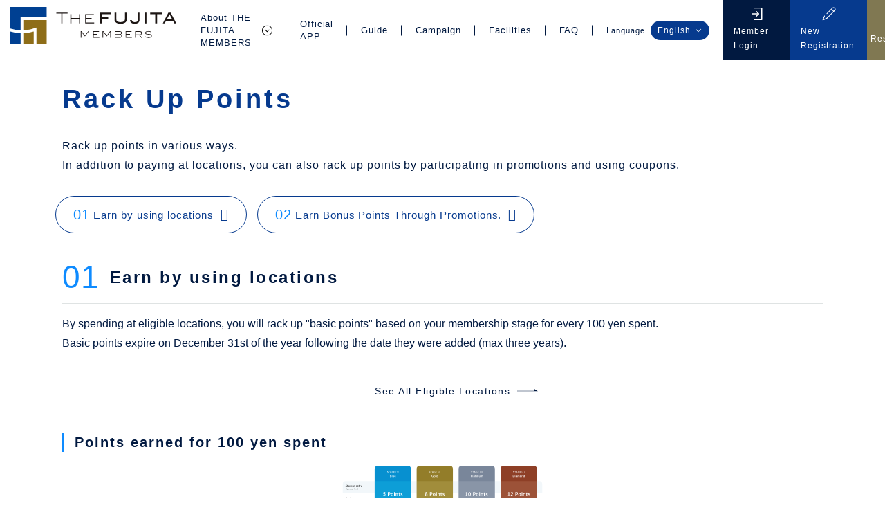

--- FILE ---
content_type: text/html; charset=UTF-8
request_url: https://the-fujita-members.fujita-kanko.co.jp/en/about/save-point
body_size: 10163
content:
<!DOCTYPE html>
<html lang="en">
<head>
  <meta charset="utf-8">
  <meta name="viewport" content="width=device-width, initial-scale=1">
  <meta name="csrf-token" content="YeW1UZKj91ieJuEPChJLREuiNuoCaiUdA4DqO0z6">

      <title>Rack Up Points - 藤田観光のおトクな会員制度「THE FUJITA MEMBERS」</title>
  
  <link rel="shortcut icon" href="/images/favicon.ico" type="image/vnd.microsoft.icon" />
  <link rel="apple-touch-icon" sizes="180x180" href="/images/icon.png">
  <link rel="icon" href="/images/favicon.ico" type="image/vnd.microsoft.icon" />
  <link rel='stylesheet' href='//unpkg.com/swiper@11.2.6/swiper-bundle.min.css'>
  <link rel='stylesheet' href='//cdnjs.cloudflare.com/ajax/libs/jquery.perfect-scrollbar/1.5.5/css/perfect-scrollbar.min.css'>
  <script src='//unpkg.com/swiper@11.2.6/swiper-bundle.min.js'></script>
  <script src="//code.jquery.com/jquery-3.6.0.min.js" integrity="sha256-/xUj+3OJU5yExlq6GSYGSHk7tPXikynS7ogEvDej/m4=" crossorigin="anonymous"></script>
  <script src='//cdnjs.cloudflare.com/ajax/libs/jquery.perfect-scrollbar/1.5.5/perfect-scrollbar.min.js'></script>

      <meta name="Keywords" content="藤田観光株式会社,藤田観光グループ,ホテル,宿泊,ウェディング,婚礼,レストラン,会社情報">
        <meta name="Description" content="会員ステージに応じて5%から最大12%ポイント還元。ご利用金額100円ごとに、会員ステージに応じたポイントが貯まります。">
  
  <!-- Google Tag Manager -->
  <script>(function(w,d,s,l,i){w[l]=w[l]||[];w[l].push({'gtm.start':
  new Date().getTime(),event:'gtm.js'});var f=d.getElementsByTagName(s)[0],
  j=d.createElement(s),dl=l!='dataLayer'?'&l='+l:'';j.async=true;j.src=
  'https://www.googletagmanager.com/gtm.js?id='+i+dl;f.parentNode.insertBefore(j,f);
  })(window,document,'script','dataLayer','GTM-WSC5');</script>
  <!-- End Google Tag Manager -->

  <!-- Fonts -->
  <link rel="stylesheet" href="https://fonts.googleapis.com/css2?family=Nunito:wght@400;600;700&display=swap">

  <!-- Styles -->
  <link rel="stylesheet" href="/css/app.css?id=369f603b375592f07fec246cc9e0d146">

  <!-- Scripts -->
  <script src="/js/app.js?id=adf55ad7be22a276b3e0115bfd320465" defer></script>
  </head>

<body>

  <!-- Google Tag Manager (noscript) -->
  <noscript><iframe src="https://www.googletagmanager.com/ns.html?id=GTM-WSC5"
  height="0" width="0" style="display:none;visibility:hidden"></iframe></noscript>
  <!-- End Google Tag Manager (noscript) -->

  <div>
    <!-- Page Content -->
    <main>
      <header id="common_header" class="common_header app_change_phone">
  <h1 class="common_header__logo"><a href="https://the-fujita-members.fujita-kanko.co.jp/en"><img
        src="/images/common/logo-horizontal.svg" alt="THE FUJITA MEMBERS"></a></h1>
  <nav class="common_header__navigation">
    <ul class="global_navigation">
      <li id="global_navigation__sub_menu_pc" class="foreign">
        <a href="https://the-fujita-members.fujita-kanko.co.jp/en/about">
          About THE FUJITA MEMBERS
          <span class="icon_circle">
            <svg class="arrow">
              <use xlink:href="#arrow-circle"></use>
            </svg>
          </span>
        </a>
        <ul class="global_navigation__sub_menu foreign">
          <li><a href="https://the-fujita-members.fujita-kanko.co.jp/en/about/save-point">
              Rack Up Points<span class="icon arrow"></span></a></li>
          <li><a href="https://the-fujita-members.fujita-kanko.co.jp/en/about/use-point">
              Redeem Your Earned Points<span class="icon arrow"></span></a></li>
          <li><a href="https://the-fujita-members.fujita-kanko.co.jp/en/about/bonus">
              Membership Benefits/Bonus<span class="icon arrow"></span></a></li>
          <li><a href="https://the-fujita-members.fujita-kanko.co.jp/en/about/members-stage">
              Membership Tier<span class="icon arrow"></span></a></li>
          <li><a href="https://the-fujita-members.fujita-kanko.co.jp/en/about/anniversary-coupon">
              Anniversary Coupons<span class="icon arrow"></span></a>
          </li>
        </ul>
      </li>
      <li><a href="https://the-fujita-members.fujita-kanko.co.jp/en/lp/app-download">Official APP</a></li>
      <li><a href="https://the-fujita-members.fujita-kanko.co.jp/en/guide">Guide</a></li>
      <li><a href="https://the-fujita-members.fujita-kanko.co.jp/en/campaigns">Campaign</a></li>
      <li><a href="https://the-fujita-members.fujita-kanko.co.jp/en/facility">Facilities</a></li>
      <li><a href="https://the-fujita-members.fujita-kanko.co.jp/en/about/faq">FAQ</a></li>
    </ul>
    <div class="select_language app_change_locale">
      <p class="language_label">Language</p>
      <div class="language_selected js-language_select">
        <span>English</span>
        <svg class="language_select_icon">
          <use xlink:href="#arrow-select"></use>
        </svg>
      </div>
      <div class="choose_language_content">
        <ul class="language_list">
                      <li><a onclick="changeLocale('en')" class=current>English</a></li>
                      <li><a onclick="changeLocale('zh-cmn-Hans')" class=>中文(简体字)</a></li>
                      <li><a onclick="changeLocale('zh-cmn-Hant')" class=>中文(繁體字)</a></li>
                      <li><a onclick="changeLocale('ko')" class=>한국어</a></li>
                      <li><a onclick="changeLocale('ja')" class=>日本語</a></li>
                  </ul>
      </div>
    </div>
  </nav>
  <div class="common_header__cv_buttons">
    <a href="https://thefujitamembers.fujita-kanko.co.jp/members/en-US/" target="_blank"
      class="common_header__cv_button login">
      <svg class="common_header__cv_icon">
        <use xlink:href="#login"></use>
      </svg>
      <span><span class="hidden_md">Member </span>Login</span>
    </a>
    <a href="https://thefujitamembers.fujita-kanko.co.jp/members/en-US/" target="_blank"
      class="common_header__cv_button register">
      <svg class="common_header__cv_icon">
        <use xlink:href="#register"></use>
      </svg>
      <span><span class="hidden_md">New </span>Registration</span>
    </a>
    <a href="https://go-fujita-kanko.reservation.jp/en" target="_blank" class="common_header__cv_button reserve">
      <svg class="common_header__cv_icon">
        <use xlink:href="#reservation"></use>
      </svg>
      <span>Reservation</span>
    </a>
    <div class="common_header__open_navigation">
      <div class="js-sp_menu_icon">
        <span></span>
        <span></span>
        <span></span>
      </div>
      <span class="common_header__navigation_label js-sp_menu_label">MENU</span>
      <span class="common_header__close_label js-sp_menu_label">CLOSE</span>
    </div>
  </div>
</header>
<nav id="floating_navigation" class="floating_navigation">
  <div class="floating_navigation__inner">
    <div class="floating_navigation__list">
      <ul class="floating_navigation__contents">
        <li class="js_floating_navigation__sub_menu">
          <a href="https://the-fujita-members.fujita-kanko.co.jp/en/about">About THE FUJITA MEMBERS</a>
        </li>
        <ul class="floating_navigation__sub_menu">
          <li><a href="https://the-fujita-members.fujita-kanko.co.jp/en/about/save-point">Rack Up Points</a>
          </li>
          <li><a href="https://the-fujita-members.fujita-kanko.co.jp/en/about/use-point">Redeem Your Earned
              Points</a></li>
          <li><a href="https://the-fujita-members.fujita-kanko.co.jp/en/about/bonus">
              Membership
              Benefits/Bonus</a></li>
          <li>
            <a href="https://the-fujita-members.fujita-kanko.co.jp/en/about/members-stage">Membership Tier
            </a>
          </li>
          <li><a href="https://the-fujita-members.fujita-kanko.co.jp/en/about/anniversary-coupon">Anniversary
              Coupons</a>
          </li>
        </ul>
        <li><a href="https://the-fujita-members.fujita-kanko.co.jp/en/lp/app-download">Official APP</a></li>
        <li><a href="https://the-fujita-members.fujita-kanko.co.jp/en/guide">Guide</a></li>
        <li><a href="https://the-fujita-members.fujita-kanko.co.jp/en/campaigns">Campaign</a></li>
        <li><a href="https://the-fujita-members.fujita-kanko.co.jp/en/facility">Facilities</a></li>
        <li><a href="https://the-fujita-members.fujita-kanko.co.jp/en/about/faq">FAQ</a></li>
        <li><a href="https://the-fujita-members.fujita-kanko.co.jp/en/information">All Notifications</a>
        </li>
      </ul>
      <div class="button_area__center">
        <a href="https://thefujitamembers.fujita-kanko.co.jp/members/en-US/" class="primary_button_large bg_white"
          target="_blank">
          <svg class="icon">
            <use xlink:href="#register"></use>
          </svg>
          <span>New Registration</span>
        </a>
      </div>
      <ul class="floating_navigation__contents">
        <li><a href="https://thefujitamembers.fujita-kanko.co.jp/members/en-US/" target="_blank" class="utility_menu">
            <svg class="icon">
              <use xlink:href="#login"></use>
            </svg>
            Member Login
          </a></li>
        <li><a href="https://go-fujita-kanko.reservation.jp/en" target="_blank" class="utility_menu">
            <svg class="icon">
              <use xlink:href="#reservation"></use>
            </svg>
            Reservation
          </a></li>
      </ul>
      <p class="floating_navigation__label">Language</p>
      <ul class="floating_navigation__language app_change_locale">
                  <li><a onclick="changeLocale('en')" class=current>English</a></li>
                  <li><a onclick="changeLocale('zh-cmn-Hans')" class=>中文(简体字)</a></li>
                  <li><a onclick="changeLocale('zh-cmn-Hant')" class=>中文(繁體字)</a></li>
                  <li><a onclick="changeLocale('ko')" class=>한국어</a></li>
                  <li><a onclick="changeLocale('ja')" class=>日本語</a></li>
              </ul>
    </div>
  </div>
</nav>    <main class="main_content about_content">
      <!-- Save Point -->
      <section class="about_use">
        <div class="title_section__one_column">
          <h2 class="title_section__label_jp">Rack Up Points</h2>
        </div>
        <div class="about_plane_content">
          <p>Rack up points in various ways.</p>
          <p>In addition to paying at locations, you can also rack up points by participating in promotions and using
            coupons.</p>
        </div>
        <!-- Anchor Nav -->
        <nav class="local_page__anchor_nav">
          <ul class="local_page__anchor_nav_list">
            <li class="local_page__anchor_nav_item"><a href="#facility" class="scroll"><span class="num">01</span>Earn
                by using locations</a></li>
            <li class="local_page__anchor_nav_item"><a href="#campaign" class="scroll"><span class="num">02</span>Earn
                Bonus Points Through Promotions.</a></li>
          </ul>
        </nav>
        <div class="about_members_point_use">
          <div id="facility" class="about_use__item">
            <div class="about_use__item_title">
              <p class="num">01</p>
              <h4 class="title">Earn by using locations</h4>
            </div>
            <div class="about_use__item_body">
              <div class="about_use__item_text">
                <p>By spending at eligible locations, you will rack up "basic points" based on your membership stage for
                  every 100 yen spent.</p>
                <p>Basic points expire on December 31st of the year following the date they were added (max three
                  years).</p>
              </div>
            </div>
            <div class="button_area__center" style="margin-bottom: 0;">
              <a href="https://the-fujita-members.fujita-kanko.co.jp/en/facility"
                class="primary_button_mid">
                <span>See All Eligible Locations</span>
                <svg class="icon_arrow">
                  <use xlink:href="#arrow-forward"></use>
                </svg>
              </a>
            </div>
            <div class="about_use__item_body">
              <div class="about_use__item_text">
                <h5 class="about_use__item_index">Points earned for 100 yen spent</h5>
              </div>
            </div>
            <div class="about_use__item_body">
              <img src="/images/about/stage-image-pc-EN.svg" class="hidden_sp">
              <img src="/images/about/stage-image-sp-EN.svg" class="hidden_pc">
            </div>
            <p class="memo_text">Booked through a travel agency (including online booking sites), you will still get a
              flat rate of 50 points (per night for stays), regardless of spend or membership tier.</p>
            <p class="memo_text hidden_pc">Point accumulation for services other than accommodation and admission fees
              is capped at 10,000 points per visit.</p>
            <div class="about_use__item_body" style="margin-top: 20px;">
              <div class="about_use__item_text">
                <p>Membership tier is decided by the number of basic points you earn.</p>
              </div>
            </div>
            <div class="button_area__center" style="margin-bottom: 0;">
              <a href="https://the-fujita-members.fujita-kanko.co.jp/en/about/members-stage"
                class="primary_button_mid">
                <span>Click here for membership tier details.</span>
                <svg class="icon_arrow">
                  <use xlink:href="#arrow-forward"></use>
                </svg>
              </a>
            </div>
          </div>
          <h3 class="about_use__item_index">How do I rack up points?</h3>
          <div class="about_plane_content">
            <p>Show your QR Code Membership Card when paying at the locations to rack up basic points.</p>
          </div>
          <div class="step_exchange_point save">
            <ol class="step_exchange_point__list">
              <li class="step_exchange_point__item">
                <p class="step_heading"><span class="label">STEP</span><span class="num">01</span></p>
                <p class="step_text en">Show your QR Code Membership Card</p>
                <img src="/images/point/step-save-point-1.svg" class="step_exchange_point__image">
              </li>
              <li class="step_exchange_point__arrow">
                <img src="/images/point/step-arrow.svg" class="step_exchange_point__arrow_image">
              </li>
              <li class="step_exchange_point__item">
                <p class="step_heading"><span class="label">STEP</span><span class="num">02</span></p>
                <p class="step_text en">Rack up points afterward!</p>
                <img src="/images/point/step-save-point-2.svg" class="step_exchange_point__image">
                <p>Base points are added starting from the day after your visit (or check-out date).</p>
              </li>
            </ol>
          </div>
          <div id="campaign" class="about_use__item">
            <div class="about_use__item_title">
              <p class="num">02</p>
              <h4 class="title">Earn Bonus Points Through Promotions.</h4>
            </div>
            <p>Join our ongoing promotions or use coupons to earn Campaign Points.</p>
            <h5 class="about_use__item_index">How to Earn Campaign Points</h5>
            <div class="about_use__item_body column_revers description">
              <div class="about_use__item_text">
                <h6 class="about_use__item_point">Join Our Promotions</h6>
                <img src="/images/point/pict-save-point-1.svg" class="about_use__item_image hidden_pc mb">
                <p>We run surprise promotions — no schedule, just rewards. Perks vary by promotion — check each page for
                  full details.</p>
                <p>See active promotions under “Promotions” on our site or in your My Page.</p>
                <a href="https://the-fujita-members.fujita-kanko.co.jp/en/campaigns"
                  class="more_info">View All Promotions<span class="icon_arrow"></span></a>
              </div>
              <img src="/images/point/pict-save-point-1.svg" class="about_use__item_image hidden_sp">
            </div>
            <div class="about_use__item_body column_revers description">
              <div class="about_use__item_text">
                <h6 class="about_use__item_point">Using Coupons</h6>
                <img src="/images/point/pict-save-point-2.svg" class="about_use__item_image hidden_pc mb">
                <p>Use coupons at any location — and earn points.</p>
                <p>Each coupon has unique rewards — review the specific terms for each.</p>
                <a href="https://the-fujita-members.fujita-kanko.co.jp/en/guide/check-coupon"
                  class="more_info">How to Review Your Coupons<span class="icon_arrow"></span></a>
              </div>
              <img src="/images/point/pict-save-point-2.svg" class="about_use__item_image hidden_sp">
            </div>
            <div class="about_use__item_body column_reverse description">
              <div class="about_use__item_text">
                <h6 class="about_use__item_point">Check Seasonal Updates</h6>
                <img src="/images/point/pict-save-point-3.svg" class="about_use__item_image hidden_pc mb">
                <p>View one seasonal update — and earn 1 point per notice.</p>
                <p class="memo_text">Max 1 point per day.</p>
              </div>
              <img src="/images/point/pict-save-point-3.svg" class="about_use__item_image hidden_sp">
            </div>
            <p class="memo_text">When points are credited and how long they last varies by point type. Review promo and
              coupon terms for full details.</p>
            <p class="memo_text">Campaign points do not count toward tier upgrades.</p>
            <div class="button_area__center">
              <a href="https://the-fujita-members.fujita-kanko.co.jp/en/guide/check-points"
                class="primary_button_large">
                <span>View Your Points</span>
                <svg class="icon_arrow">
                  <use xlink:href="#arrow-forward"></use>
                </svg>
              </a>
            </div>
          </div>
        </div>
      </section>
      <!-- Contact -->
<section id="common_contact" class="common_contact app_change_phone_app">
  <div class="title_section__large">
    <h3 class="title_section__label_en">CONTACT</h3>
    <p class="title_section__label_name">THE FUJITA MEMBERS Office</p>
  </div>
  <a href="https://ad.fujita-kanko.co.jp/m?f=3522" target="_blank" class="common_contact__button">
    <img src="/images/icon/contact.svg" class="icon">
    <span class="label">For inquiries by email</span>
  </a>
</section>
    </main>
    <!-- Footer -->
<footer id="common_footer" class="common_footer common_footer__en app_change_phone_app">
  <div class="common_footer__inner">
    <div class="common_footer__logo_section">
      <a href="https://fujita-kanko.com/" target="_blank"><img src="/images/common/logo-header.png" class="common_footer__logo"></a>
      <p class="common_footer__copyright">Copyright © FUJITA KANKO INC. All Rights Reserved.</p>
    </div>
    <div class="common_footer__content">
      <ul class="common_footer__links">
        <li><a href="https://fujita-kanko.com/privacy-policy/" target="_blank">Privacy Policy</a></li>
        <li><a href="https://the-fujita-members.fujita-kanko.co.jp/en/sitemap">Site Map</a></li>
        <li><a href="https://the-fujita-members.fujita-kanko.co.jp/en/accessibility">Recommended environment</a></li>
        <li><a href="https://the-fujita-members.fujita-kanko.co.jp/en/terms">Membership Agreement</a></li>
        <li><a href="https://the-fujita-members.fujita-kanko.co.jp/en/app-terms">THE FUJITA MEMBERS App Terms of Service</a></li>
        <li><a href="https://the-fujita-members.fujita-kanko.co.jp/en/about/faq">FAQ</a></li>
      </ul>
    </div>
  </div>
</footer>
<a href="#" class="scroll button_page_top">PageTop</a>

<div class="svg_icons">
  <svg>
    <symbol id="arrow-backward" viewBox="0 0 50 18">
      <polygon points="9.3,3.8 9.3,8.5 50,8.5 50,9.5 9.3,9.5 7.3,9.5 0,9.5 "/>
    </symbol>
    <symbol id="arrow-forward" viewBox="0 0 50 18">
      <polygon points="40.7,3.8 40.7,8.5 0,8.5 0,9.5 40.7,9.5 42.7,9.5 50,9.5 "/>
    </symbol>
    <symbol id="arrow-circle" viewBox="0 0 16 16">
      <path d="M8,16c-4.4,0-8-3.6-8-8s3.6-8,8-8s8,3.6,8,8S12.4,16,8,16z M8,1C4.1,1,1,4.1,1,8s3.1,7,7,7s7-3.1,7-7
S11.9,1,8,1z M7,11.4c-0.1,0-0.3,0-0.4-0.1c-0.2-0.2-0.2-0.5,0-0.7L9.2,8L6.7,5.5C6.5,5.3,6.5,5,6.7,4.8s0.5-0.2,0.7,0l2.9,2.9
c0.2,0.2,0.2,0.5,0,0.7l-2.9,2.9C7.3,11.3,7.1,11.4,7,11.4z"/>
    </symbol>
    <symbol id="arrow-select" viewBox="0 0 60 60">
      <path d="M30.3,41.2L30.3,41.2c-0.5,0-1-0.2-1.4-0.6L10.3,22c-0.8-0.8-0.8-2,0-2.8c0.8-0.8,2-0.8,2.8,0l17.3,17.3
l17.3-17.3c0.8-0.8,2-0.8,2.8,0s0.8,2,0,2.8L31.7,40.6C31.4,41,30.9,41.2,30.3,41.2z"/>
    </symbol>
    <symbol id="contact" viewBox="0 0 60 60">
      <path d="M16.6,59.5c-0.2,0-0.5,0-0.7-0.1c-0.7-0.3-1.1-0.9-1.1-1.6V49H14C6.3,49,0,42.7,0,35V17.6c0-7.7,6.3-14,14-14h32
c7.7,0,14,6.3,14,14V35c0,7.7-6.3,14-14,14H27.8l-9.9,10C17.6,59.3,17.1,59.5,16.6,59.5z M14,7.2c-5.8,0-10.4,4.7-10.4,10.4V35
c0,5.8,4.7,10.4,10.4,10.4h2.6c1,0,1.8,0.8,1.8,1.8v6.2l7.4-7.4c0.3-0.3,0.8-0.5,1.3-0.5H46c5.8,0,10.4-4.7,10.4-10.4V17.6
c0-5.8-4.7-10.4-10.4-10.4C46,7.2,14,7.2,14,7.2z M16.3,23.7c1.5,0,2.7,1.2,2.7,2.7s-1.2,2.7-2.7,2.7s-2.7-1.2-2.7-2.7
S14.8,23.7,16.3,23.7z M30,23.7c1.5,0,2.7,1.2,2.7,2.7s-1.2,2.7-2.7,2.7s-2.7-1.2-2.7-2.7S28.5,23.7,30,23.7z M43.7,23.7
c1.5,0,2.7,1.2,2.7,2.7s-1.2,2.7-2.7,2.7S41,27.9,41,26.4S42.2,23.7,43.7,23.7z"/>
    </symbol>
    <symbol id="free-tel" viewBox="0 0 60 60">
      <path d="M-0.1,9.3v6.4c4.4,0,8.8,0.9,12.9,2.5c0.7,0.3,1.4,0.6,2.1,0.9c1.6-0.8,3.2-1.4,4.9-2c3.3-1,6.7-1.5,10.2-1.5
c4.5,0,8.9,0.8,13,2.5c0.7,0.3,1.4,0.6,2.1,0.9c1.6-0.8,3.2-1.4,4.9-2c3.3-1,6.7-1.5,10.1-1.5V9.3H-0.1z M37.5,33.7
c0,1.6,0.4,3.1,1.3,4.4c0.8,1.2,1.9,2.2,3.3,2.8c2.3,1,5,0.8,7.1-0.7c1.2-0.9,2.2-2.1,2.7-3.4c0.4-1,0.6-2,0.6-3
c0-0.8-0.2-1.7-0.5-2.5c-0.4-1-0.9-1.8-1.5-2.7C49,26.7,47.1,25,45,23.8c-1.7,1-3.2,2.2-4.5,3.6c-1.1,1.2-2,2.6-2.6,4.1
C37.7,32.3,37.5,33,37.5,33.7 M52.3,24.6c1.5,1.6,2.7,3.5,3.4,5.6c0.4,1.1,0.6,2.3,0.6,3.5c0,2.4-0.7,4.7-1.9,6.6
c-1.2,1.9-2.9,3.4-5,4.3c-3.5,1.6-7.6,1.1-10.8-1.1c-1.8-1.3-3.3-3.1-4.1-5.2c-0.6-1.5-0.9-3-0.9-4.6c0-1.8,0.5-3.6,1.3-5.2
c0.9-1.7,2-3.3,3.4-4.6c0.8-0.8,1.6-1.5,2.5-2.1c-0.6-0.2-1.2-0.4-1.8-0.6c-2.9-0.9-6-1.4-9.1-1.3c-3.7,0-7.4,0.7-10.9,2
c1.1,0.8,2.2,1.8,3.2,2.8c1.5,1.6,2.7,3.5,3.4,5.6c0.4,1.1,0.6,2.3,0.6,3.5c0,2.4-0.7,4.7-1.9,6.6c-1.2,1.9-2.9,3.4-5,4.3
c-3.5,1.6-7.6,1.1-10.8-1.1c-1.8-1.3-3.3-3.1-4.1-5.2c-0.6-1.5-0.9-3-0.9-4.6c0-1.8,0.5-3.6,1.3-5.2c0.9-1.7,2-3.3,3.4-4.6
c0.8-0.8,1.6-1.5,2.5-2.1c-0.6-0.2-1.2-0.4-1.8-0.6c-2.9-0.9-6-1.3-9-1.3v30.8H60v-31c-3.7,0-7.4,0.7-10.8,2
C50.3,22.6,51.4,23.6,52.3,24.6 M7.4,33.7c0,1.6,0.4,3.1,1.3,4.4c0.8,1.2,1.9,2.2,3.3,2.8c2.3,1,5,0.8,7.1-0.7
c1.2-0.9,2.2-2.1,2.7-3.4c0.4-1,0.6-2,0.6-3c0-0.8-0.2-1.7-0.5-2.5c-0.4-0.9-0.9-1.8-1.5-2.7c-1.5-1.9-3.4-3.6-5.5-4.8
c-1.7,1-3.2,2.2-4.5,3.6c-1.1,1.2-2,2.6-2.6,4.1C7.6,32.3,7.4,33,7.4,33.7"/>
    </symbol>
    <symbol id="reservation" viewBox="0 0 60 60">
      <path d="M50.5,59.9H9.4c-3.6,0-6.5-2.9-6.5-6.5V10.8c0-3.6,2.9-6.5,6.5-6.5h41.1c3.6,0,6.5,2.9,6.5,6.5v42.6
C57,57,54.1,59.9,50.5,59.9z M9.4,7.7c-1.7,0-3.1,1.4-3.1,3.1v42.6c0,1.7,1.4,3.1,3.1,3.1h41.1c1.7,0,3.1-1.4,3.1-3.1V10.8
c0-1.7-1.4-3.1-3.1-3.1C50.5,7.7,9.4,7.7,9.4,7.7z M17.4,12.7c-1,0-1.7-0.8-1.7-1.7V1.7c0-1,0.8-1.7,1.7-1.7s1.7,0.8,1.7,1.7V11
C19.2,12,18.4,12.7,17.4,12.7z M42.5,12.7c-1,0-1.7-0.8-1.7-1.7V1.7c0-1,0.8-1.7,1.7-1.7c1,0,1.7,0.8,1.7,1.7V11
C44.2,12,43.4,12.7,42.5,12.7z M54.8,20.9H5.1c-0.7,0-1.3-0.6-1.3-1.3s0.6-1.3,1.3-1.3h49.7c0.7,0,1.3,0.6,1.3,1.3
S55.5,20.9,54.8,20.9z"/>
    </symbol>
    <symbol id="search" viewBox="0 0 60 60">
      <path d="M57.6,49.6l-11.6-11.6c0,0-.2-.1-.3-.2,2.2-3.7,3.5-7.9,3.5-12.5,0-13.3-10.9-24.2-24.2-24.2S.9,11.9.9,25.3s10.9,24.2,24.2,24.2,9.3-1.4,13.1-3.9c0,0,0,0,.1.1l11.6,11.6c1.1,1.1,2.5,1.6,3.9,1.6s2.8-.5,3.9-1.6c2.1-2.1,2.1-5.6,0-7.7ZM7.1,25.3C7.1,15.3,15.1,7.3,25.1,7.3s18,8.1,18,18-8.1,18-18,18S7.1,35.2,7.1,25.3Z"/>
    </symbol>
    <symbol id="register" viewBox="0 0 60 60">
      <path d="M55.9,4c-3.4-3.4-9-3.4-12.4,0L19.7,27.8c-0.7,0.7-0.7,1.7,0,2.4s1.7,0.7,2.4,0L45.9,6.4c2.1-2.1,5.5-2.1,7.6,0
s2.1,5.5,0,7.6l-3.2,3.2L46,12.8c-0.6-0.6-1.5-0.6-2.1,0c-0.6,0.6-0.6,1.5,0,2.1l4.4,4.4L19.8,47.7L6.7,53.2l5.6-13.4
c0.4-0.9,0-1.9-0.9-2.2c-0.9-0.4-1.9,0-2.2,0.9L2,55.7c-0.3,0.6-0.1,1.4,0.4,1.9C2.7,57.9,3.1,58,3.6,58c0.2,0,0.4,0,0.7-0.1
l17.2-7.2c0.2-0.1,0.4-0.2,0.5-0.4l33.9-33.9C59.4,13,59.4,7.4,55.9,4z"/>
    </symbol>
    <symbol id="tel" viewBox="0 0 60 60">
      <path d="M39.8,1H20.1c-3.4,0-6.2,2.8-6.2,6.2v45.5c0,3.4,2.8,6.2,6.2,6.2h19.7c3.4,0,6.2-2.8,6.2-6.2V7.2C46,3.8,43.2,1,39.8,1z
  M20.1,4.5h19.7c1.5,0,2.7,1.2,2.7,2.7v36.9H17.4V7.2C17.4,5.7,18.6,4.5,20.1,4.5z M29.9,48.7c-1.4,0-2.5,1.1-2.5,2.5
c0,1.4,1.1,2.5,2.5,2.5c1.4,0,2.5-1.1,2.5-2.5C32.4,49.8,31.3,48.7,29.9,48.7z M39.8,55.4H20.1c-1.5,0-2.7-1.2-2.7-2.7v-6h25.1v6
C42.5,54.2,41.3,55.4,39.8,55.4z"/>
    </symbol>
    <symbol id="user" viewBox="0 0 60 60">
      <path d="M52.4,56.8l-4.8-16.3c-1.8-5.9-7.3-10-13.4-10h-8.6c-6.2,0-11.7,4.1-13.4,10L7.4,56.8c-0.2,0.9,0.3,1.8,1.2,2.1
c0.9,0.2,1.8-0.3,2.1-1.2l4.8-16.3c1-3.2,3.5-5.8,6.6-6.9l6.5,15.1c0.2,0.5,0.7,0.8,1.2,0.8c0.6,0,1.1-0.3,1.2-0.8l6.6-15.2
c3.2,1.1,5.8,3.6,6.7,7l4.8,16.3c0.3,0.7,1,1.2,1.7,1.2c0.1,0,0.3,0,0.4,0C52.1,58.7,52.7,57.7,52.4,56.8z M20,17.5
c0.4,5.5,4.7,9.9,9.9,9.9c5.2,0,9.6-4.3,10-9.9l0.3-4.9c0.2-3.1-0.8-6.2-2.9-8.4c-1.9-2-4.4-3.1-7-3.1h-0.7c-2.6,0-5.1,1.1-7,3.1
c-2.1,2.2-3.1,5.3-2.9,8.4L20,17.5z M25.1,6.6c1.2-1.3,2.8-2,4.5-2h0.6c1.7,0,3.3,0.7,4.5,2c1.4,1.5,2.1,3.6,2,5.8l-0.3,4.9
c-0.3,3.8-3.1,6.7-6.5,6.7c-3.4,0-6.2-2.9-6.5-6.7l-0.3-4.9C23,10.2,23.7,8.1,25.1,6.6z M29.8,45.6l-5-11.7c0.3,0,0.5,0,0.8,0h8.6
c0.2,0,0.4,0,0.6,0L29.8,45.6z"/>
    </symbol>
    <symbol id="login" viewBox="0 0 60 60">
      <path d="M52.3,4.8v50.5c0,1.1-0.9,2-2,2H18.4c-1.1,0-2-0.9-2-2s0.9-2,2-2h29.9V6.8H18.4c-1.1,0-2-0.9-2-2s0.9-2,2-2h31.9
	C51.4,2.8,52.3,3.7,52.3,4.8z M25.5,38.9c-0.8,0.8-0.8,2,0,2.8c0.4,0.4,0.9,0.6,1.4,0.6s1-0.2,1.4-0.6l10.3-10.3
	c0.4-0.4,0.6-0.9,0.6-1.4s-0.2-1-0.6-1.4L28.3,18.3c-0.8-0.8-2-0.8-2.8,0c-0.8,0.8-0.8,2,0,2.8l6.9,6.9H7.7c-1.1,0-2,0.9-2,2
	s0.9,2,2,2h24.7L25.5,38.9z"/>
    </symbol>
    <symbol id="logo-horizontal" viewBox="0 0 226 50">
      <path d="M218.3,7.8h-3l-7.7,14.7h2.6l1.7-3.3h9.7l1.7,3.3h2.6L218.3,7.8z M213.1,16.9l3.7-7.1l3.7,7.1
  H213.1z M13.9,35.8V50H0V33.6C4.5,34.9,9.2,35.7,13.9,35.8 M0,0v29.6C4.5,31,9.2,31.8,13.9,32V14.1h35.5V0H0z M49.4,17.9V50H35.5
  V28.2c-5.6,2.3-11.7,3.5-17.7,3.8v-14H49.4z M17.7,35.8V50h13.9V33.6C27.1,34.9,22.5,35.7,17.7,35.8 M122.3,22.5h2.4V16h8.5v-2.2
  h-8.5V10H137V7.8h-14.7V22.5z M93.7,15.2H83V10h-1.3v12.5H83v-6h10.7v6H95V10h-1.3L93.7,15.2z M114.2,21.2h-10.9v-4.7h7.3v-1.3h-7.3
  v-3.9h10.4V10H102v12.5h12.2V21.2z M62.6,9h7v13.5h1.3V9h7V7.8H62.6V9z M156,17.1c0,2.3-2,3.6-5.8,3.6c-3.8,0-5.8-1.3-5.8-3.6V7.8
  h-2.4v10c0,3,3.1,5.2,8.2,5.2c5.1,0,8.2-2.2,8.2-5.2v-10H156V17.1z M190.4,10h7v12.5h2.4V10h7V7.8h-16.3V10z M175.8,17.8v-10h-2.4
  v10c0,2.2-1.2,3-4,3c-2.5,0-3.7-0.8-3.9-2.9H163c0.2,3.3,2.3,5.1,6.3,5.1C173.6,22.9,175.8,21.1,175.8,17.8 M183,7.8h2.4v14.7H183
  V7.8z M150.2,37.5c0.9-0.2,1.6-1.1,1.5-2c0-1.4-0.9-2.3-2.5-2.3h-6.8V42h6.8c1.7,0,2.8-0.9,2.8-2.3C152,38.6,151.3,37.7,150.2,37.5
    M149.3,34c0.8-0.1,1.5,0.5,1.6,1.3c0,0.1,0,0.1,0,0.2c0,0.9-0.7,1.7-1.6,1.7c0,0-0.1,0-0.1,0h-6V34L149.3,34z M149.2,41.3h-6.1
  v-3.3h6.1c0.9-0.1,1.8,0.5,1.9,1.5c0,0.1,0,0.2,0,0.2C151.2,40.7,150.5,41.3,149.2,41.3 M113.5,37.7h5.1V37h-5.1v-3h7.4v-0.8h-8.1
  V42h8.5v-0.8h-7.7L113.5,37.7z M157.7,37.7h5.1V37h-5.1v-3h7.4v-0.8h-8.1V42h8.5v-0.8h-7.7L157.7,37.7z M179.1,35.8
  c0.1-1.4-0.9-2.5-2.3-2.6c-0.1,0-0.2,0-0.4,0h-6.6V42h0.8v-3.7h4.7l2.8,3.7h1l-2.6-3.7C178.1,38.3,179.1,37.3,179.1,35.8
    M170.7,37.6V34h5.5c1.4,0,2.1,0.6,2.1,1.8c0.1,0.9-0.6,1.7-1.5,1.8c-0.1,0-0.2,0-0.4,0L170.7,37.6z M191.4,37.4
  c-1.2-0.4-2.4-0.5-3.6-0.5c-2.2-0.1-3.3-0.4-3.3-1.5c0-1.1,1.2-1.7,3.4-1.7c1.3,0,2.6,0.3,3.7,0.9l0.5-0.6c-1.3-0.8-2.8-1.1-4.2-1
  c-2.7,0-4.2,1-4.2,2.6c0,0.8,0.5,1.6,1.3,1.8c1.1,0.3,2.2,0.4,3.4,0.4c2.4,0.1,3.5,0.5,3.5,1.7s-1.3,2.1-3.8,2.1
  c-1.5,0-2.9-0.4-4.2-1.2l-0.5,0.7c1.4,0.9,3.1,1.4,4.8,1.3c2.9,0,4.5-1.1,4.5-2.8C192.8,38.5,192.2,37.7,191.4,37.4 M101.5,39.1
  l-4.5-5.9h-1.2V42h0.8V34h0l4.9,6.3l4.9-6.3h0V42h0.8v-8.8H106L101.5,39.1z M131.3,39.1l-4.5-5.9h-1.2V42h0.8V34h0l4.9,6.3l4.9-6.3
  h0V42h0.8v-8.8h-1.2L131.3,39.1z"/>
    </symbol>
    <symbol id="logo-square" viewBox="0 0 300 200">
      <path d="M284.6,132.1H279l-14,26.5h4.8l3.2-6h17.6l3.1,6h4.8L284.6,132.1z M275.1,148.6l6.7-12.7
  l6.7,12.7H275.1z M130.7,69.4v25.5h-25.3V65.4C113.6,67.8,122.1,69.1,130.7,69.4 M105.4,5v53.2c8.2,2.6,16.7,4,25.3,4.3V30.4h64.4V5
  H105.4z M195.1,37.3v57.6h-25.3V55.7c-10.3,4.1-21.2,6.4-32.2,6.7V37.3H195.1z M137.6,69.4v25.5h25.3V65.4
  C154.6,67.8,146.1,69.1,137.6,69.4 M110.3,158.6h4.4V147h15.5v-4h-15.5v-6.8h22.3v-4h-26.6V158.6z M58.3,145.5H39v-9.4h-2.4v22.5H39
  v-10.8h19.3v10.8h2.4v-22.5h-2.4V145.5z M95.6,156.3H75.8v-8.5H89v-2.3H75.8v-7.1h18.9v-2.3H73.4v22.5h22.2V156.3z M1.9,134.4h12.6
  v24.2h2.4v-24.2h12.6v-2.3H1.9V134.4z M171.4,149c0,4.1-3.6,6.4-10.6,6.4c-7,0-10.6-2.3-10.6-6.4v-16.9h-4.4V150
  c0,5.4,5.7,9.4,15,9.4c9.2,0,15-4,15-9.4v-17.9h-4.4V149z M234,136.1h12.6v22.5h4.4v-22.5h12.6v-4H234V136.1z M207.5,150.1v-18h-4.4
  v18c0,3.9-2.2,5.3-7.3,5.3c-4.6,0-6.8-1.4-7.2-5.2h-4.4c0.3,5.9,4.2,9.1,11.4,9.1C203.4,159.4,207.5,156.1,207.5,150.1 M220.4,132.1
  h4.4v26.5h-4.4V132.1z M161,185.6c1.9-0.7,2.8-1.8,2.8-3.7c0-2.5-1.7-4.1-4.6-4.1h-12.3v15.9h12.4c3.1,0,5-1.6,5-4.2
  C164.3,187.6,162.9,185.9,161,185.6 M159.3,179.2c1.4-0.1,2.7,0.9,2.8,2.4c0,0.1,0,0.2,0,0.3c0,1.7-1.3,3-3,3c-0.1,0-0.1,0-0.2,0
  h-10.8v-5.8L159.3,179.2z M159.2,192.3h-11v-6h11c2.1,0,3.5,1.2,3.5,3.1S161.5,192.3,159.2,192.3 M94.3,186h9.3v-1.4h-9.3v-5.4h13.4
  v-1.4H92.8v15.9h15.4v-1.4h-14V186z M174.6,186h9.3v-1.4h-9.3v-5.4H188v-1.4h-14.8v15.9h15.4v-1.4h-14V186z M213.4,182.6
  c0-2.9-1.8-4.7-4.8-4.7h-12v15.9h1.4v-6.6h8.6l5,6.6h1.7l-4.8-6.6C211.7,186.9,213.4,185.3,213.4,182.6 M198.1,185.8v-6.6h9.9
  c2.6,0,3.8,1.1,3.8,3.3c0,2.1-1.2,3.3-3.3,3.3H198.1z M235.8,185.4c-1.6-0.7-3.7-0.7-6.5-0.9c-4-0.2-6-0.7-6-2.7
  c0-1.9,2.1-3.1,6.1-3.1c2.3,0,4.7,0.5,6.7,1.6l0.9-1.1c-1.9-1.3-4.4-1.8-7.7-1.8c-4.9,0-7.7,1.7-7.7,4.6c-0.1,1.5,0.9,2.8,2.3,3.2
  c1.4,0.5,3.5,0.6,6.1,0.7c4.3,0.2,6.4,0.8,6.4,3.1c0,2.3-2.4,3.7-6.8,3.7c-2.7,0-5.3-0.8-7.6-2.2l-0.8,1.2c2.2,1.5,5.1,2.3,8.7,2.3
  c5.3,0,8.2-1.9,8.2-5.1C238.2,187.4,237.3,186,235.8,185.4 M72.6,188.4l-8.1-10.6h-2.2v15.9h1.4v-14.5h0.1l8.8,11.3l8.8-11.3h0.1
  v14.5h1.4v-15.9h-2.2L72.6,188.4z M126.6,188.4l-8.1-10.6h-2.2v15.9h1.4v-14.5h0.1l8.8,11.3l8.8-11.3h0.1v14.5h1.4v-15.9h-2.2
  L126.6,188.4z"/>
    </symbol>
  </svg>
</div>
    </main>
  </div>
</body>

</html>


--- FILE ---
content_type: text/css
request_url: https://the-fujita-members.fujita-kanko.co.jp/css/app.css?id=369f603b375592f07fec246cc9e0d146
body_size: 37310
content:
@import url(https://code.ionicframework.com/ionicons/2.0.1/css/ionicons.min.css);
@import url(https://fonts.googleapis.com/css2?family=Noto+Sans&display=swap);
@import url(https://fonts.googleapis.com/css2?family=Noto+Sans:wght@600&display=swap);
/*! destyle.css v3.0.2 | MIT License | https://github.com/nicolas-cusan/destyle.css */*,:after,:before{border-style:solid;border-width:0;box-sizing:border-box}html{-webkit-text-size-adjust:100%;-webkit-tap-highlight-color:rgba(0,0,0,0);line-height:1.15}main{display:block}address,blockquote,dl,figure,form,iframe,p,pre,table{margin:0}h1,h2,h3,h4,h5,h6{font-size:inherit;font-weight:inherit;margin:0}ol,ul{list-style:none;margin:0;padding:0}dt{font-weight:700}dd{margin-left:0}hr{border-top-width:1px;box-sizing:content-box;clear:both;color:inherit;height:0;margin:0;overflow:visible}pre{font-family:monospace,monospace;font-size:inherit}address{font-style:inherit}a{background-color:transparent;color:inherit;text-decoration:none}abbr[title]{-webkit-text-decoration:underline dotted;text-decoration:underline dotted}b,strong{font-weight:bolder}code,kbd,samp{font-family:monospace,monospace;font-size:inherit}small{font-size:80%}sub,sup{font-size:75%;line-height:0;position:relative;vertical-align:baseline}sub{bottom:-.25em}sup{top:-.5em}embed,iframe,img,object,svg{vertical-align:bottom}button,input,optgroup,select,textarea{-webkit-appearance:none;-moz-appearance:none;appearance:none;background:transparent;border-radius:0;color:inherit;font:inherit;margin:0;padding:0;text-align:inherit;text-transform:inherit;vertical-align:middle}[type=checkbox]{-webkit-appearance:checkbox;-moz-appearance:checkbox;appearance:checkbox}[type=radio]{-webkit-appearance:radio;-moz-appearance:radio;appearance:radio}[type=button],[type=reset],[type=submit],button{cursor:pointer}[type=button]:disabled,[type=reset]:disabled,[type=submit]:disabled,button:disabled{cursor:default}:-moz-focusring{outline:auto}select:disabled{opacity:inherit}fieldset,option{padding:0}fieldset{margin:0;min-width:0}legend{padding:0}progress{vertical-align:baseline}textarea{overflow:auto}[type=number]::-webkit-inner-spin-button,[type=number]::-webkit-outer-spin-button{height:auto}[type=search]{outline-offset:-2px}[type=search]::-webkit-search-decoration{-webkit-appearance:none}::-webkit-file-upload-button{-webkit-appearance:button;font:inherit}label[for]{cursor:pointer}details{display:block}summary{display:list-item}[contenteditable]:focus{outline:auto}table{border-collapse:collapse;border-color:inherit}caption{text-align:left}td,th{padding:0;vertical-align:top}th{font-weight:700;text-align:left}dt,h1,h2,h3,h4,h5,h6{font-feature-settings:"palt";font-family:ヒラギノ角ゴ Pro W3,Hiragino Kaku Gothic Pro,Meiryo UI,メイリオ,Meiryo,ＭＳ Ｐゴシック,sans-serif;font-weight:400;line-height:1.5}.zh_cmn_hans{font-family:SF Pro SC,SF Pro Text,SF Pro Icons,PingFang SC,Helvetica Neue,Helvetica,Arial,sans-serif!important}.zh_cmn_hans dt,.zh_cmn_hans h1,.zh_cmn_hans h2,.zh_cmn_hans h3,.zh_cmn_hans h4,.zh_cmn_hans h5,.zh_cmn_hans h6{font-feature-settings:"palt";font-family:SF Pro SC,SF Pro Text,SF Pro Icons,PingFang SC,Helvetica Neue,Helvetica,Arial,sans-serif;font-weight:400;line-height:1.5}.zh_cmn_hans .primary_button_large,.zh_cmn_hans .primary_button_mid,.zh_cmn_hans .primary_button_min{font-family:SF Pro SC,SF Pro Text,SF Pro Icons,PingFang SC,Helvetica Neue,Helvetica,Arial,sans-serif!important}.main_content{padding-top:73px}.main_content.phone_app{padding-top:0}@media(max-width:749px){.main_content{padding-top:64px}}.primary_button_large{align-items:center;border:0;border-style:solid;border-width:1px;color:#011940;cursor:pointer;display:flex;font-family:ヒラギノ角ゴ Pro W3,Hiragino Kaku Gothic Pro,Meiryo UI,メイリオ,Meiryo,ＭＳ Ｐゴシック,sans-serif;font-size:1.6rem;justify-content:center;letter-spacing:.15rem;line-height:1;margin:0;padding:20px 35px;position:relative;text-decoration:none;top:0;transition:.2s;width:100%}@media(max-width:749px){.primary_button_large{font-size:1.6rem;padding:20px 45px}}.primary_button_large:after{background:#011940;content:"";height:100%;left:0;position:absolute;top:0;transition:.2s;width:0;z-index:0}.primary_button_large__icon{display:block;height:30px;margin:-10px 5px -10px -10px;transition:.2s;width:30px}.primary_button_large .icon_arrow{fill:#011940;display:block;height:20px;position:absolute;right:-30px;top:50%;transform:translateY(-50%);transition:.2s;width:60px;z-index:1}.primary_button_large span{position:relative;z-index:1}.primary_button_large .min_text{background:rgba(6,58,142,.2);border-radius:4px;font-family:ヒラギノ角ゴ Pro W3,Hiragino Kaku Gothic Pro,Meiryo UI,メイリオ,Meiryo,ＭＳ Ｐゴシック,sans-serif;font-size:1.2rem;letter-spacing:normal;line-height:1;margin-left:10px;padding:5px 8px}@media(min-width:1080px){.primary_button_large:hover{color:#fff}.primary_button_large:hover:after{width:100%}.primary_button_large:hover .icon_arrow{right:-35px}}.primary_button_large.white{border-color:#fff;color:#fff}.primary_button_large.white .min_text,.primary_button_large.white:after{background:hsla(0,0%,100%,.2)}.primary_button_large.white .icon_arrow{fill:#fff}.primary_button_large.disabled{background:#dfe3e3;box-shadow:0 0 0 0 #fff;color:#fff;cursor:default}.primary_button_large.disabled .primary_button_large__icon,.primary_button_large.disabled .primary_button_mid__icon,.primary_button_large.disabled .primary_button_min__icon,.primary_button_large.disabled .secondary_button_large__icon,.primary_button_large.disabled .secondary_button_mid__icon,.primary_button_large.disabled .secondary_button_min__icon{fill:#fff}@media(min-width:1080px){.primary_button_large.disabled:hover{box-shadow:0 0 0 0 #fff;top:0}}.primary_button_large.bg_white{background:#fff;border-color:#fff;border-radius:100px;color:#063a8e}.primary_button_large.bg_white .min_text,.primary_button_large.bg_white:after{background:hsla(0,0%,100%,.2)}.primary_button_large.bg_white .icon_arrow{fill:#fff}.primary_button_large.bg_white .icon{fill:#063a8e;height:20px;margin-right:5px;width:20px}.primary_button_mid{align-items:center;border:0;border:1px solid rgba(6,58,142,.4);color:#011940;cursor:pointer;display:flex;font-family:ヒラギノ角ゴ Pro W3,Hiragino Kaku Gothic Pro,Meiryo UI,メイリオ,Meiryo,ＭＳ Ｐゴシック,sans-serif;font-size:1.6rem;font-size:1.4rem;justify-content:center;letter-spacing:.15rem;line-height:1;margin:0;padding:15px 25px;position:relative;text-decoration:none;top:0;transition:.2s;width:100%}@media(max-width:749px){.primary_button_mid{font-size:1.6rem;padding:20px 45px}}.primary_button_mid:after{background:#011940;content:"";height:100%;left:0;position:absolute;top:0;transition:.2s;width:0;z-index:0}.primary_button_mid__icon{display:block;height:30px;margin:-10px 5px -10px -10px;transition:.2s;width:30px}.primary_button_mid .icon_arrow{fill:#011940;display:block;position:absolute;right:-30px;top:50%;transform:translateY(-50%);transition:.2s;width:60px;z-index:1}.primary_button_mid span{position:relative;z-index:1}.primary_button_mid .min_text{background:rgba(6,58,142,.2);border-radius:4px;font-family:ヒラギノ角ゴ Pro W3,Hiragino Kaku Gothic Pro,Meiryo UI,メイリオ,Meiryo,ＭＳ Ｐゴシック,sans-serif;font-size:1.2rem;letter-spacing:normal;line-height:1;margin-left:10px;padding:5px 8px}@media(min-width:1080px){.primary_button_mid:hover{color:#fff}.primary_button_mid:hover:after{width:100%}}.primary_button_mid span{line-height:1.3}.primary_button_mid .min_text{font-size:1.1rem;letter-spacing:.05rem}.primary_button_mid .icon_arrow{height:20px;right:-15px;width:30px}@media(min-width:1080px){.primary_button_mid:hover .icon_arrow{right:-20px}}.primary_button_mid.white{border-color:#fff;border-color:hsla(0,0%,100%,.5);color:#fff}.primary_button_mid.white .min_text,.primary_button_mid.white:after{background:hsla(0,0%,100%,.2)}.primary_button_mid.white .icon_arrow{fill:#fff}.primary_button_mid.disabled{background:#dfe3e3;box-shadow:0 0 0 0 #fff;color:#fff;cursor:default}.primary_button_mid.disabled .primary_button_large__icon,.primary_button_mid.disabled .primary_button_mid__icon,.primary_button_mid.disabled .primary_button_min__icon,.primary_button_mid.disabled .secondary_button_large__icon,.primary_button_mid.disabled .secondary_button_mid__icon,.primary_button_mid.disabled .secondary_button_min__icon{fill:#fff}@media(min-width:1080px){.primary_button_mid.disabled:hover{box-shadow:0 0 0 0 #fff;top:0}}.text_link{align-items:center;color:#011940;display:flex;position:relative;text-decoration:none}.text_link:after{background:#063a8e;bottom:-5px;content:"";height:1px;left:0;position:absolute;transition:.2s;width:0}.text_link:hover:after{width:100%}.text_link.white{color:#fff}.text_link.white:after{background:hsla(0,0%,100%,.5)}.text_link .icon_arrow{fill:#063a8e;display:block;height:20px;margin-left:8px;width:40px}.more_info{align-items:center;color:#011940;display:flex;font-size:1.6rem;line-height:1;text-decoration:none}.more_info .icon_arrow{align-items:center;display:flex;font-size:1.4rem;height:20px;justify-content:center;position:relative;right:0;transition:.2s;width:20px}.more_info .icon_arrow:before{color:#063a8e;content:"";display:block;font-family:ionicons;font-size:1.8rem;line-height:1;position:relative;transition:.2s}.more_info .icon_arrow:after{background:#063a8e;content:"";height:1.2px;left:-10px;opacity:0;position:absolute;top:9px;transition:.2s;width:0}.more_info:hover .icon_arrow{right:-10px}.more_info:hover .icon_arrow:after{left:0;opacity:1;width:12px}.button_page_top{align-items:center;background:rgba(6,58,142,.9);border-radius:100px 0 0 100px;bottom:20px;color:#fff;display:flex;font-size:1.3rem;line-height:1;padding:10px 15px;position:fixed;right:-200px;text-decoration:none;transition:.2s;z-index:100}.button_page_top.show_button{right:0}.button_page_top:before{align-items:center;background:hsla(0,0%,100%,.2);border-radius:100px;content:"";display:flex;font-family:ionicons;font-size:1.6rem;height:20px;justify-content:center;margin-right:5px;width:20px}.cat_label{background:#807852;border-radius:6px;color:#fff;display:inline-block;font-family:din-2014,sans-serif;font-size:1.3rem;line-height:1;padding:5px 8px}.cat_label.icon_new{background:#fff;border:1px solid #807852;border-radius:100px;color:#807852;padding:4px 6px}.cat_label.cat_1{background:#d35b71}.cat_label.cat_2{background:#a09359}.cat_label.cat_3{background:#2a6fbe}.cat_label.cat_4{background:#61af8b}.cat_label.cat_5{background:#632abe}.cat_label.cat_9{background:#91919c}.item_label{background:rgba(6,58,142,.4);border-radius:20px;color:#fff;display:inline-block;font-family:din-2014,sans-serif;font-size:1.3rem;line-height:1;min-width:80px;padding:5px 8px;text-align:center;white-space:nowrap}.item_label.blue{background:#215ec1;font-size:1.2rem}.item_label.gold{background:#937d29;font-size:1.2rem}.item_label.platinum{background:#79869a;font-size:1.2rem}.item_label.diamond{background:#8d3d24;font-size:1.2rem}.cat_title{color:#063a8e;font-size:2.8rem;letter-spacing:.2rem;margin:-50px 0 20px;padding:90px 15px 0}.cat_title:first-child{margin:-90px 0 20px;padding:90px 15px 0}@media(max-width:749px){.cat_title{font-size:2.2rem;letter-spacing:.1rem;padding:90px 0 0}}.memo_text{align-items:flex-start;display:flex;font-size:1.2rem;font-weight:400;line-height:1.6}.memo_text:before{content:"※";margin-right:3px}.memo_text_group{margin-top:40px}.memo_text_list{font-size:1.2rem;margin:5px 0;padding:0}.memo_text_list ol,.memo_text_list ul{margin:5px 0}.memo_text_list li:before{-webkit-font-smoothing:antialiased;color:#807852;content:"–";font-family:ionicons}.memo_text_list li{line-height:1.5;list-style-type:none;margin:0 0 2px;padding:0 0 0 10px}.memo_text_list li:before{margin-right:5px}.memo_text_list li:last-child{margin-bottom:0}.example_text{align-items:flex-start;display:flex;font-size:1.2rem;line-height:1.6}.example_text:before{content:"例：";margin-right:3px}.example_text_english{align-items:flex-start;display:flex;font-size:1.2rem;line-height:1.6}.example_text_english:before{content:"Example：";margin-right:3px}.example_text_korea{align-items:flex-start;display:flex;font-size:1.2rem;line-height:1.6}.example_text_korea:before{content:"예：";margin-right:3px}.example_text_zh_cmn{align-items:flex-start;display:flex;font-size:1.2rem;line-height:1.6}.example_text_zh_cmn:before{content:"例如：";margin-right:3px}.title_section__min .title_section__label_en{color:#807852;font-size:1.8rem;letter-spacing:.1rem}.title_section__mid .title_section__label_en{color:#807852;font-size:2.4rem;letter-spacing:.2rem}.title_section__large{align-items:center;display:flex;flex-direction:column;justify-content:center;margin-bottom:30px}.title_section__large .title_section__label_en{color:#063a8e;font-size:4.2rem;letter-spacing:.25rem;line-height:1;margin-bottom:5px}@media(max-width:749px){.title_section__large .title_section__label_en{font-size:3.6rem}}.title_section__large .title_section__label_name{font-size:1.2rem}.title_section__large .title_section__label_jp{font-size:1.8rem;font-weight:600;letter-spacing:.2rem}@media(max-width:749px){.title_section__large .title_section__label_jp{padding-left:3px}}.lead_text__large{font-size:3rem;letter-spacing:.45rem;line-height:1.3}@media(max-width:749px){.lead_text__large{font-size:2.4rem;letter-spacing:.25rem}}.title_section__one_column{align-items:flex-start;display:flex;flex-direction:column;justify-content:flex-start;margin:0 auto;max-width:1180px;padding:0}@media(max-width:749px){.title_section__one_column{margin:0 auto 2.5rem;padding:0 25px;padding:0}}.title_section__one_column .title_section__label_en{color:#807852;font-size:1.5rem;letter-spacing:.1rem;line-height:1;margin-bottom:1rem}@media(max-width:749px){.title_section__one_column .title_section__label_en{font-size:1.35rem;letter-spacing:.1rem}}.title_section__one_column .title_section__label_jp{color:#063a8e;font-size:3.8rem;font-weight:600;letter-spacing:.4rem;line-height:1.25}@media(max-width:749px){.title_section__one_column .title_section__label_jp{font-size:2.4rem;letter-spacing:.2rem}}.title_section__one_column.small .title_section__label_jp{color:#063a8e;font-size:2.8rem;font-weight:600;letter-spacing:.2rem;line-height:1.25}@media(max-width:749px){.title_section__one_column.small .title_section__label_jp{font-size:2.4rem;letter-spacing:.2rem}.title_section__one_column.aside{margin-bottom:2rem}}.title_section__one_column.aside .title_section__label_jp{color:#063a8e;font-size:2.8rem;font-weight:600;letter-spacing:.2rem;line-height:1.25;margin-bottom:2rem}@media(max-width:749px){.title_section__one_column.aside .title_section__label_jp{font-size:2.4rem;letter-spacing:.2rem;margin-bottom:0}}.news_list__item{align-items:flex-start;display:flex;margin-bottom:25px}@media(max-width:749px){.news_list__item{flex-direction:column}}.news_list__item:last-child{margin-bottom:0}.news_list__date{align-items:center;display:flex;flex-shrink:0;margin-right:25px;min-width:145px}@media(max-width:749px){.news_list__date{margin:0 0 10px;width:100%}}.news_list__date .date_info{color:#063a8e;font-size:1.6rem;font-weight:600;line-height:1.5;margin-right:15px}@media(max-width:749px){.news_list__date .date_info{font-size:1.35rem;margin-right:5px}}.news_list__title{align-items:center;display:flex;line-height:1.5;position:relative}@media(max-width:749px){.news_list__title{font-size:1.5rem;line-height:1.4}}.news_list__title .icon_new{margin-right:10px}.news_list__title:hover .title{text-decoration:underline}.news_list .cat_name{display:flex;justify-content:center;margin:0;min-width:110px}@media(max-width:749px){.news_list .cat_name{margin:0 0 0 1rem}}.news_detail,.news_list{margin:0 auto;max-width:800px}.local_contents .news_list__item{border-bottom:1px solid #dfe3e3;padding:0 20px 20px;width:100%}@media(max-width:749px){.local_contents .news_list__item{padding:0 0 20px}}.cat_label__list,.state_info__list{display:flex;flex-wrap:wrap;margin-left:-5px}.cat_label__list .cat_label,.state_info__list .cat_label{font-size:1.2rem;margin:0 5px 5px}.campaign_list{border-bottom:1px solid #063a8e;display:flex;flex-wrap:wrap}.campaign_list__item{box-sizing:border-box;margin:0 20px 30px;position:relative;width:calc(50% - 40px)}@media(max-width:749px){.campaign_list__item{margin:0 0 30px;width:100%}}.campaign_list__thumb{border-radius:20px;overflow:hidden}.campaign_list__body{padding:20px 10px}.campaign_list__body .title{-webkit-line-clamp:2;-webkit-box-orient:vertical;display:-webkit-box;font-size:1.85rem;line-height:1.35;overflow:hidden}.campaign_list__body .period{color:#5d5632;font-size:"din-2014",sans-serif;font-size:1.4rem;line-height:1.4;margin-bottom:10px}.campaign_list__body .cat_label{background:#fff;border:1px solid #5d5632;color:#5d5632}.campaign_list .state_info{border-radius:100px;font-size:1.4rem;left:-10px;letter-spacing:normal;padding:8px 15px;position:absolute;top:-16px;z-index:10}.faq_list__cat_title{color:#063a8e;font-size:2.8rem;letter-spacing:.2rem;margin:40px 0 20px;padding:0 15px}.faq_list__cat_title:first-child{margin:0 0 20px}@media(max-width:749px){.faq_list__cat_title{padding:0}}.faq_list__content{border-bottom:1px solid #dfe3e3;padding:20px}@media(max-width:749px){.faq_list__content{padding:20px 0}}.faq_list__content:last-child{border-bottom:0}.faq_list__question{align-items:flex-start;cursor:pointer;display:flex}.faq_list__question.open .faq_list__question_open{transform:rotate(135deg)}.faq_list__question_icon{flex-shrink:0}@media(max-width:749px){.faq_list__question_icon{max-width:35px}}.faq_list__question_label{font-size:1.8rem;padding:10px 20px 0;width:100%}@media(max-width:749px){.faq_list__question_label{font-size:1.5rem;padding:0 0 0 10px}}.faq_list__question_open{margin:15px 0 0 auto;transition:.4s}@media(max-width:749px){.faq_list__question_open{margin:0 0 0 10px}}.faq_list__answer{display:none;padding:30px 30px 0}@media(max-width:749px){.faq_list__answer{padding:30px 0 0}}.faq_list__answer_lead{align-items:flex-start;display:flex;margin-bottom:15px}.faq_list__answer_icon{color:#807852;font-size:3rem}.faq_list__answer_label{font-size:1.8rem;padding:8px 0 0 15px}@media(max-width:749px){.faq_list__answer_label{font-size:1.5rem}}.faq_list__answer_body{font-size:1.3rem;line-height:1.8;padding:10px 0 0 15px}.faq_list__answer_body h1,.faq_list__answer_body h2,.faq_list__answer_body h3,.faq_list__answer_body h4{font-size:1.8rem}@media(max-width:749px){.faq_list__answer_body h1,.faq_list__answer_body h2,.faq_list__answer_body h3,.faq_list__answer_body h4{font-size:1.5rem}}.faq_list__answer_body h1:first-of-type,.faq_list__answer_body h2:first-of-type,.faq_list__answer_body h3:first-of-type,.faq_list__answer_body h4:first-of-type{margin:0 0 10px}.faq_list__answer_body .memo_text{margin-top:15px}.faq_list__answer_body ol{list-style:decimal}.faq_list__answer_body ul{list-style:disc}.faq_list__answer_body ol,.faq_list__answer_body ul{margin:0 0 10px 20px;padding:0}.faq_list__answer_body ol:last-child,.faq_list__answer_body ul:last-child{margin:0 0 0 20px}.faq_list__answer_body ol ol,.faq_list__answer_body ol ol:first-child,.faq_list__answer_body ol ul,.faq_list__answer_body ol ul:first-child,.faq_list__answer_body ul ol,.faq_list__answer_body ul ol:first-child,.faq_list__answer_body ul ul,.faq_list__answer_body ul ul:first-child{margin:10px 0 0 20px}.faq_list__answer_body ol ol li,.faq_list__answer_body ol ul li,.faq_list__answer_body ul ol li,.faq_list__answer_body ul ul li{margin:0 0 10px}.faq_list__answer_body ol li,.faq_list__answer_body ul li{color:#807852;font-size:1.3rem;line-height:1.5;margin:0 0 5px;padding:0}.faq_list__answer_body ol li span,.faq_list__answer_body ul li span{color:#011940}.faq_list__answer_body ol li:last-child,.faq_list__answer_body ul li:last-child{margin-bottom:0}.faq_list .js-more_faq{align-items:center;cursor:pointer;display:flex;font-size:1.4rem;justify-content:center;line-height:1;margin-top:25px;text-align:center}.faq_list .js-more_faq .icon_more_faq{margin-left:6px;transition:.4s}.faq_list .js-more_faq:hover .icon_more_faq{transform:rotate(-270deg)}.faq_list .more_faq_container{display:none}.input_search__area form{border:1px solid #063a8e;border-radius:8px;box-sizing:border-box;display:flex;margin:20px -5px;max-width:500px;overflow:hidden;width:100%}.input_search__text{border:0;font-size:1.4rem;outline:none;padding:10px;width:100%}.input_search__text::-moz-placeholder{color:#b3b3c8}.input_search__text::placeholder{color:#b3b3c8}.input_search__button{align-items:center;background:#063a8e;border:0;cursor:pointer;display:flex;flex-shrink:0;justify-content:center;padding:0 15px}.input_search__button:hover{background:#053076}.input_search__icon{fill:#fff;height:20px;width:20px}.facility_content .local_contents__article{flex-shrink:0;width:calc(100% - 280px)}@media(max-width:749px){.facility_content .local_contents__article{width:100%}}.facility_content .pdf-button{background-color:#063a8e;border-radius:4px;color:#fff;display:flex;font-family:ヒラギノ角ゴ Pro W3,Hiragino Kaku Gothic Pro,Meiryo UI,メイリオ,Meiryo,ＭＳ Ｐゴシック,sans-serif;font-size:14px;margin-top:20px;padding:.2em .8em;text-decoration:none;transition:.3s;width:-moz-fit-content;width:fit-content}.facility_content .pdf-button span{margin-right:.3em}.facility_content .pdf-button:hover{transform:translateY(-.3em)}@media(max-width:749px){.facility_content .pdf-button:hover{transform:unset}}.facility_list{margin-top:40px}.facility_list .primary_button_mid{border-radius:30rem;margin-left:auto;min-width:180px;position:relative;width:30%}.facility_list .primary_button_mid:hover{color:inherit}.facility_list .primary_button_mid:hover:after{display:none}@media(max-width:749px){.facility_list .primary_button_mid{padding:15px 25px}}.facility_list .primary_button_mid .facility_list__name_open{position:absolute;right:15%;top:50%;transform:translateY(-50%);width:15px}@media(max-width:749px){.facility_list .primary_button_mid .facility_list__name_open{width:12px}}.facility_list .title_close,.facility_list .title_open{display:none}.facility_list .open{display:block}.facility_list .title_close.open~.facility_list__name_open{transform:translateY(-50%) rotate(135deg)}.facility_list__name{align-items:flex-start;background-color:#f2f7ff;border-radius:20px;cursor:pointer;display:flex;margin-bottom:10px;padding:30px;position:relative}@media(max-width:749px){.facility_list__name{border-radius:10px;padding:20px 30px}}.facility_list__name.open .facility_list__name_open{transform:translateY(-50%) rotate(135deg)}.facility_list__name .facility_list__name_open{position:absolute;right:30px;top:50%;transform:translateY(-50%);width:15px}@media(max-width:749px){.facility_list__name .facility_list__name_open{width:12px}}.facility_list__name_label{font-family:ヒラギノ角ゴ Pro W3,Hiragino Kaku Gothic Pro,Meiryo UI,メイリオ,Meiryo,ＭＳ Ｐゴシック,sans-serif;font-size:1.6rem;font-weight:600;width:100%}@media(max-width:749px){.facility_list__name_label{font-size:1.5rem}}.facility_list__name_label a{display:inline-block;max-width:calc(100% - 50px)}.facility_list__name_open{transition:.4s}.facility_list__shop_list{display:none;padding:0 0 30px}.facility_list__shop_list .min_text{padding:0 2em}@media(max-width:749px){.facility_list__shop_list .min_text{padding:0 1em}}.facility_list__shop_list .min_text.memo_text{margin-top:.5em;padding-left:2.5em;text-indent:unset}.facility_list__shop_list .facility_area{border-radius:0;margin-bottom:15px;transform:translateY(15px)}@media(min-width:750px)and (max-width:1079px){.facility_list__shop_list .facility_area{max-width:660px;overflow-x:scroll;width:100%}}@media(max-width:749px){.facility_list__shop_list .facility_area{animation:table-width .2s linear forwards;transform:translate(25px,15px);width:0}}@keyframes table-width{0%{width:180px}to{width:calc(100% + 25px)}}.facility_list__shop_list .facility_area th{font-size:1.1rem}.facility_list__shop_list .facility_area .facility_name,.facility_list__shop_list .facility_area .layout_center{border-right:1px solid #fff}.facility_list__shop_list .facility_area .facility_name{vertical-align:middle}.facility_list__shop_list .facility_area .facility_name .facility_name_text{color:#063a8e;font-size:1.5rem;font-weight:600}@media(max-width:749px){.facility_list__shop_list .facility_area .facility_name .facility_name_text{font-size:1.4rem}}.facility_list .js-more_facility{cursor:pointer}.facility_list .more_facility_container{display:none}.facility_area{border-radius:20px;box-shadow:0 8px 10px -5px rgba(0,0,0,.4);overflow:hidden}@media(max-width:749px){.facility_area{border-radius:0;margin:0 -25px;overflow-x:scroll}}.facility_area table{margin-bottom:-1px;width:100%}.facility_area th{background:#011940;color:#fff;font-size:1.2rem;padding:5px 15px;white-space:nowrap}.facility_area th.layout_center{text-align:center}.facility_area th.benefits{min-width:240px}@media(max-width:749px){.facility_area th.facility_name{left:0;position:sticky}}.facility_area td{border-bottom:1px solid #bcd0ef;line-height:1.5;padding:20px 15px}.facility_area td.layout_center{text-align:center;vertical-align:middle}.facility_area td.layout_middle{vertical-align:middle}.facility_area td.no_border{border:0;padding:5px 15px 0}.facility_area td.no_border_bottom{border:0}.facility_area td.facility_name{font-size:1.6rem;font-weight:700;line-height:1.4;min-width:240px;padding:20px 15px}@media(max-width:749px){.facility_area td.facility_name{background:#fff;border-right:1px solid #bcd0ef;font-size:1.5rem;left:0;min-width:180px;position:sticky}}.facility_area td .facility_name_text{margin-bottom:15px}.facility_area td .facility_name_text:last-child{margin-bottom:0}.facility_area td .min_text{font-size:1.2rem;font-weight:400}.facility_area td h1,.facility_area td h2,.facility_area td h3,.facility_area td h4{color:#807852;font-family:ヒラギノ角ゴ Pro W3,Hiragino Kaku Gothic Pro,Meiryo UI,メイリオ,Meiryo,ＭＳ Ｐゴシック,sans-serif;font-size:1.3rem;margin:15px 0 5px}.facility_area td h1:first-child,.facility_area td h2:first-child,.facility_area td h3:first-child,.facility_area td h4:first-child{margin:0 0 5px}.facility_area td img{display:block;margin:0 auto}.facility_area td ol{list-style:decimal}.facility_area td ul{list-style:disc}.facility_area td ol,.facility_area td ul{margin:0 0 10px 20px;padding:0}.facility_area td ol:last-child,.facility_area td ul:last-child{margin:0 0 0 20px}.facility_area td ol ol,.facility_area td ol ol:first-child,.facility_area td ol ul,.facility_area td ol ul:first-child,.facility_area td ul ol,.facility_area td ul ol:first-child,.facility_area td ul ul,.facility_area td ul ul:first-child{margin:10px 0 0 20px}.facility_area td ol ol li,.facility_area td ol ul li,.facility_area td ul ol li,.facility_area td ul ul li{margin:0 0 10px}.facility_area td ol li,.facility_area td ul li{color:#5d5632;font-size:1.3rem;line-height:1.5;margin:0 0 5px;padding:0}.facility_area td ol li span,.facility_area td ul li span{color:#011940}.facility_area td ol li:last-child,.facility_area td ul li:last-child{margin-bottom:0}.facility_area td .pdf_link{align-items:center;display:flex;font-size:1.3rem;margin-top:5px;text-decoration:none}.facility_area td .pdf_link:before{color:#807852;content:"";font-family:ionicons;font-size:2rem;margin-right:5px}.facility_area td .pdf_link:after{background:#0e8bff;border-radius:100px;color:#fff;content:"PDF";font-family:din-2014,sans-serif;font-size:1.2rem;font-weight:600;line-height:1;margin-left:5px;padding:5px 8px}.facility_area td:nth-child(2n){background:#f2f7ff}.facility_area td.blue{background:#d8f6ff}.facility_area td.gold{background:#fff9ec}.facility_area td.platinum{background:#f1f2f4}.facility_area td.diamond{background:#fff8f8}.description_continer{align-items:center;display:flex}@media(max-width:749px){.description_continer{flex-direction:column}}.description_continer.en_layout .description_thumb{margin:0 auto;max-width:460px}.description_body{flex-shrink:0;margin-right:40px;width:45%}@media(max-width:749px){.description_body{margin:0 0 40px;width:100%}}.description_body .lead_text__large,.description_body .title_section__min{margin-bottom:20px}.description_body__text .memo_text{margin-top:20px}.button_area__center{display:flex;justify-content:center}.button_area__center .primary_button_large,.button_area__center .primary_button_mid,.button_area__center .primary_button_min{margin:0 10px 15px;min-width:220px;width:auto}.button_area__left{display:flex;justify-content:flex-start}@media(max-width:749px){.button_area__left{flex-wrap:wrap;justify-content:center}}.button_area__left .primary_button_large,.button_area__left .primary_button_mid,.button_area__left .primary_button_min{margin:0 10px 15px 0;min-width:220px;width:auto}.button_area__right{display:flex;justify-content:flex-end}@media(max-width:749px){.button_area__right{justify-content:center}}.button_area__right .primary_button_large,.button_area__right .primary_button_mid,.button_area__right .primary_button_min{margin:0 0 15px 10px;width:auto}.article_head{border-bottom:1px solid #dfe3e3;margin-bottom:20px;padding:0 10px 20px}@media(max-width:749px){.article_head{margin:0 -10px 25px}}.article_head__cat{align-items:flex-start;display:flex;justify-content:space-between}@media(max-width:749px){.article_head__cat{margin:0 -10px 15px}}.article_head__cat .cat_label__list .cat_label{background:#fff;border:1px solid #807852;color:#807852}.article_head__group{justify-content:flex-start;margin-bottom:20px;width:100%}.article_head__attribute,.article_head__group{align-items:flex-start;display:flex}.article_head__attribute .facility_info{font-size:1.3rem;margin-left:20px}.article_head .title{font-size:3.2rem;letter-spacing:.2rem;margin-bottom:20px}.article_head .title:last-child{margin-bottom:0}@media(max-width:749px){.article_head .title{font-size:2.4rem;line-height:1.4}}.article_head .period{color:#807852;font-size:1.4rem;font-weight:700;margin-bottom:10px}.article_head .period:last-child{margin-bottom:0}.article_head .date{color:#807852;font-family:ヒラギノ角ゴ Pro W3,Hiragino Kaku Gothic Pro,Meiryo UI,メイリオ,Meiryo,ＭＳ Ｐゴシック,sans-serif;font-size:1.7rem;line-height:1.5;margin-right:10px}@media(max-width:749px){.article_head .date{margin:0 5px 0 0}}.article_head .cat_name{margin-left:auto}.article_body{border-bottom:1px solid #063a8e;margin-bottom:40px;padding:0 10px 40px}@media(max-width:749px){.article_body{margin-left:-10px;margin-right:-10px}}.article_body img{display:block;margin:0 auto;max-width:100%}.article_body h1{color:#807852;font-size:2.8rem;font-weight:300;margin:40px 0 20px}@media(max-width:749px){.article_body h1{font-size:1.8rem}}.article_body h1:first-child{margin:0 0 20px}.article_body h2{color:#807852;font-size:2.4rem;font-weight:300;margin:40px 0 20px}@media(max-width:749px){.article_body h2{font-size:1.6rem}}.article_body h2:first-child{margin:0 0 20px}.article_body h3{color:#807852;font-size:1.6rem;font-weight:300;margin:40px 0 15px}.article_body h3:first-child{margin:0 0 15px}.article_body h4{font-size:1.5rem;font-weight:300;font-weight:700;margin:40px 0 15px}.article_body h4:first-child{margin:0 0 15px}.article_body hr{background:#dfe3e3;border:0;display:block;height:1px;margin:40px -10px;width:100%}.article_body ol{list-style:decimal}.article_body ul{list-style:disc}.article_body ol,.article_body ul{margin:20px 0 0 20px;padding:0}.article_body ol:first-child,.article_body ul:first-child{margin:0 0 20px 20px}.article_body ol ol,.article_body ol ol:first-child,.article_body ol ul,.article_body ol ul:first-child,.article_body ul ol,.article_body ul ol:first-child,.article_body ul ul,.article_body ul ul:first-child{margin:10px 0 0 20px}.article_body ol ol li,.article_body ol ul li,.article_body ul ol li,.article_body ul ul li{margin:0 0 10px}.article_body ol li,.article_body ul li{color:#807852;line-height:1.4;margin:0 0 10px;padding:0}.article_body ol li span,.article_body ul li span{color:#011940}.article_body ol li:last-child,.article_body ul li:last-child{margin-bottom:0}.article_body .flex_wrap{display:flex;flex-wrap:wrap}.article_body .flex_wrap li{margin-right:5%;min-width:20%}@media(max-width:749px){.article_body .flex_wrap li{width:100%}}.article_body .table_wrapper{margin:15px 0}@media(max-width:1079px){.article_body .table_wrapper{margin-right:-35px;overflow-x:scroll}}.article_body .table_wrapper:first-child{margin:0 0 15px}@media(max-width:749px){.article_body .article_table{overflow-x:scroll}.article_body .article_table table{width:100%}.article_body .article_table th{min-width:80px}.article_body .article_table td{min-width:200px}}.article_body table{margin:40px 0;width:100%}.article_body th{background:#f2f7ff;border-bottom:1px solid #bcd0ef;border-right:1px solid #fff;border-top:1px solid #bcd0ef;color:#063a8e;font-size:1.2rem;padding:10px 15px;vertical-align:top;white-space:nowrap}.article_body th.layout_center{text-align:center}.article_body th.benefits{min-width:240px}.article_body td{border-bottom:1px solid #bcd0ef;border-top:1px solid #bcd0ef;font-size:1.3rem;line-height:1.4;padding:10px 15px}.article_body td.layout_center{text-align:center;vertical-align:middle}.article_body td.rowspan{vertical-align:middle}.article_body td.no_border{border:0;padding:5px 15px 0}.article_body td.left_border{border-left:1px solid #bcd0ef}.article_body td.nowrap{white-space:nowrap}.article_body td.no_border_bottom{border:0}.article_body td.facility_name{font-size:1.6rem;font-weight:700;line-height:1.4;min-width:240px;padding:13px 15px}@media(max-width:749px){.article_body td.facility_name{background:#fff;border-right:1px solid #bcd0ef;font-size:1.5rem;left:0;min-width:180px;position:sticky}}.article_body td h1,.article_body td h2,.article_body td h3,.article_body td h4{color:#807852;font-family:ヒラギノ角ゴ Pro W3,Hiragino Kaku Gothic Pro,Meiryo UI,メイリオ,Meiryo,ＭＳ Ｐゴシック,sans-serif;font-size:1.3rem;margin:15px 0 5px}.article_body td h1:first-child,.article_body td h2:first-child,.article_body td h3:first-child,.article_body td h4:first-child{margin:0 0 5px}.article_body td img{display:block;margin:0 auto}.article_body td ol{list-style:decimal}.article_body td ul{list-style:disc}.article_body td ol,.article_body td ul{margin:20px 0 0 20px;padding:0}.article_body td ol:first-child,.article_body td ul:first-child{margin:0 0 20px 20px}.article_body td ol:last-child,.article_body td ul:last-child{margin:0 0 0 20px}.article_body td ol ol,.article_body td ol ol:first-child,.article_body td ol ul,.article_body td ol ul:first-child,.article_body td ul ol,.article_body td ul ol:first-child,.article_body td ul ul,.article_body td ul ul:first-child{margin:10px 0 0 20px}.article_body td ol ol li,.article_body td ol ul li,.article_body td ul ol li,.article_body td ul ul li{margin:0 0 10px}.article_body td ol li,.article_body td ul li{color:#807852;line-height:1.4;margin:0 0 10px;padding:0}.article_body td ol li span,.article_body td ul li span{color:#011940}.article_body td ol li:last-child,.article_body td ul li:last-child{margin-bottom:0}.article_body .sticky_table{height:auto;margin:40px 0;overflow:auto;width:100%}.article_body .sticky_table:first-child{margin:0 0 40px}.article_body .sticky_table table{border-spacing:0;margin:0}.article_body .sticky_table td{padding:5px;white-space:nowrap}.article_body .sticky_table th{left:0;position:sticky;top:0;white-space:nowrap}.article_body .sticky_table tr:first-child th:first-child{z-index:1}.article_body .sticky_table .img_width_100,.article_body .sticky_table .img_width_100 img{width:100%}.article_body h3.caution_head03{border-bottom:2px solid #807852}.article_body h3.caution_head03:before{content:"";font-family:ionicons;padding-right:3px}.article_body h3.heading03{border-bottom:2px solid #807852}.article_body ol.background_beige{background-color:hsla(28,80%,85%,.781);padding:5px 10px}.article_body .entry_btn{margin:15px 0;text-align:center;width:100%}.article_body .entry_btn a{background-color:#063a8e;color:#fff;display:inline-block;min-height:40px;overflow-wrap:anywhere;padding:10px 0;text-align:center;text-decoration:none;width:300px}@media(max-width:749px){.article_body .entry_btn a{width:80%}}.article_body .info_link_btn{margin:15px 0;text-align:center;width:100%}.article_body .info_link_btn a{border:1px solid #807852;color:#807852;display:inline-block;min-height:40px;overflow-wrap:anywhere;padding:10px 0;text-align:center;text-decoration:none;width:300px}@media(max-width:749px){.article_body .info_link_btn a{width:80%}}.article_body .img_text{display:flex;justify-content:space-between;margin:15px 0;width:100%}@media(max-width:749px){.article_body .img_text{display:block}}.article_body .img_text .img{width:40%}@media(max-width:749px){.article_body .img_text .img{width:100%}}.article_body .img_text .text{width:59%}@media(max-width:749px){.article_body .img_text .text{width:100%}}.article_body .info_caution_text{color:#807852;font-size:1.3rem;margin:15px 0;padding-left:15px}.article_body .line_marker{background:linear-gradient(transparent 70%,#ff9 0)}.pdf_link{align-items:center;display:flex;font-size:1.3rem;margin-top:5px;text-decoration:none}.pdf_link:before{color:#807852;content:"";font-family:ionicons;font-size:2rem;margin-right:5px}.pdf_link:after{background:#0e8bff;border-radius:100px;color:#fff;content:"PDF";font-family:din-2014,sans-serif;font-size:1.2rem;font-weight:600;line-height:1;margin-left:5px;padding:5px 8px}.page_navigation{padding-top:20px;width:100%}@media(max-width:749px){.page_navigation{padding-top:13px}}.page_navigation ul{align-items:center;display:flex;font-family:din-2014,sans-serif;justify-content:center}.page_navigation li{border-right:1px solid #dfe3e3;font-size:1.8rem;line-height:1}@media(max-width:749px){.page_navigation li{border:0;display:none}}.page_navigation li a,.page_navigation li span{align-items:center;box-sizing:content-box;color:#b3b3c8;display:flex;justify-content:center;line-height:1;min-height:25px;min-width:25px;padding:0 15px;text-decoration:none;transition:.2s}@media(max-width:749px){.page_navigation li a,.page_navigation li span{min-height:15px;min-width:15px}}@media(min-width:1080px){.page_navigation li a:hover{color:#0e8bff;font-size:2rem}}.page_navigation li:last-child{border-right:0}@media(max-width:749px){.page_navigation li.current{display:block;font-size:2.5rem;margin-bottom:30px;position:relative}.page_navigation li.current:after{background:#063a8e;bottom:1px;content:"";display:block;height:1px;position:absolute;transform:rotate(-45deg);width:50px}}.page_navigation li.current a{color:#0e8bff}@media(max-width:749px){.page_navigation li.current a{padding:5px}.page_navigation li.last{display:block;margin-top:30px}.page_navigation li.last a{color:#063a8e;padding:5px}}.page_navigation li.next,.page_navigation li.prev{font-size:1.4rem;font-weight:600;letter-spacing:.18rem}@media(max-width:749px){.page_navigation li.next,.page_navigation li.prev{display:block}}.page_navigation li.next a,.page_navigation li.next span,.page_navigation li.prev a,.page_navigation li.prev span{color:#063a8e;padding:0 20px}@media(min-width:1080px){.page_navigation li.next a:hover,.page_navigation li.prev a:hover{font-size:1.4rem}.page_navigation li.next a:hover:before,.page_navigation li.prev a:hover:before{transform:translateX(-10px)}.page_navigation li.next a:hover:after,.page_navigation li.prev a:hover:after{transform:translateX(10px)}}@media(max-width:749px){.page_navigation li.prev{margin-right:auto}}.page_navigation li.prev a:before,.page_navigation li.prev span:before{content:"";font-family:ionicons;font-size:2.6rem;margin-right:5px;transition:.2s}@media(max-width:749px){.page_navigation li.next{margin-left:auto}}.page_navigation li.next a:after,.page_navigation li.next span:after{content:"";font-family:ionicons;font-size:2.6rem;margin-left:5px;transition:.2s}.bookmark .bookmark_inner{margin:0 auto 80px;max-width:1180px;padding:0 40px}@media(max-width:749px){.bookmark .bookmark_inner{padding:0 25px}}.bookmark .bookmark_tab{align-items:flex-end;display:flex;flex-wrap:wrap;height:auto;justify-content:flex-start;margin-bottom:6rem;margin-left:auto;margin-right:auto;max-width:480px;width:100%}@media(max-width:749px){.bookmark .bookmark_tab{max-width:320px}}.bookmark .bookmark_tab .bookmark_tab_item{align-items:center;color:#b3b3c8;display:flex;flex:auto;font-size:2rem;justify-content:center;margin-bottom:10px;min-width:80px;padding:10px 8px;position:relative;text-align:center;width:calc(50% - 10px)}@media(max-width:749px){.bookmark .bookmark_tab .bookmark_tab_item{font-size:1.8rem;width:-moz-fit-content;width:fit-content}}.bookmark .bookmark_tab .bookmark_tab_item:after{background-color:#011940;bottom:0;content:"";display:block;height:2px;position:absolute;transition:all .3s;width:0}.bookmark .bookmark_tab .bookmark_tab_item:hover{cursor:pointer}.bookmark .bookmark_tab .bookmark_tab_item span{display:inherit;margin-right:1rem}.bookmark .bookmark_tab .bookmark_tab_item.is-active{color:#011940}.bookmark .bookmark_tab .bookmark_tab_item.is-active:after{width:30px}.bookmark .bookmark_content{display:none}.bookmark .bookmark_content .bookmark_step{align-items:center;display:flex;justify-content:flex-start;margin-bottom:2rem;width:100%}@media(max-width:749px){.bookmark .bookmark_content .bookmark_step{flex-direction:column}}.bookmark .bookmark_content .bookmark_step .bookmark_image{flex-shrink:0;margin-right:2.5rem;max-width:320px;width:calc(50% - 10px)}@media(max-width:749px){.bookmark .bookmark_content .bookmark_step .bookmark_image{margin-bottom:2rem;margin-right:0;width:100%}}.bookmark .bookmark_content .bookmark_step .bookmark_step_item{max-width:540px}.bookmark .bookmark_content .bookmark_step .edy_text{border:1px solid #1b3054;display:block;padding:3% 5%}.bookmark .bookmark_content .bookmark_step .edy_text span{color:#f06565;display:block}.bookmark .bookmark_content .bookmark_list{display:block;font-size:1.5rem;margin:0;width:100%}.bookmark .bookmark_content .bookmark_list li{display:flex;margin-bottom:1rem;max-width:unset;width:100%}.bookmark .bookmark_content .bookmark_list li .num{color:#807852;font-family:din-2014,sans-serif;margin-right:.8rem}.bookmark .bookmark_content .bookmark_list .attention{font-size:1.2rem}.bookmark .bookmark_content.is-active{display:block}.local_page__anchor_nav{margin:0 -10px 30px}.local_page__anchor_nav_list{align-items:center;display:flex;flex-wrap:wrap}@media(max-width:749px){.local_page__anchor_nav_list{align-items:flex-start;flex-direction:column}}.local_page__anchor_nav_list.evenly-size .local_page__anchor_nav_item{width:calc(32.5% - 10px)}.local_page__anchor_nav_list.evenly-size .local_page__anchor_nav_item a{justify-content:center}@media(max-width:749px){.local_page__anchor_nav_list.evenly-size .local_page__anchor_nav_item{text-align:left;width:100%}}.local_page__anchor_nav_item{font-size:1.5rem;margin-bottom:10px;margin-right:15px}@media(max-width:749px){.local_page__anchor_nav_item{width:100%}}.local_page__anchor_nav_item:last-child{margin-right:0}@media(max-width:749px){.local_page__anchor_nav_item{margin:0 0 10px}.local_page__anchor_nav_item:last-child{margin:0}}.local_page__anchor_nav_item a{align-items:center;border:1px solid #063a8e;border-radius:100px;color:#063a8e;display:flex;padding:8px 25px;text-decoration:none}.local_page__anchor_nav_item a:after{content:"";font-family:ionicons;font-size:1.8rem;margin-left:10px;transition:.2s}@media(max-width:749px){.local_page__anchor_nav_item a:after{margin-left:auto}}.local_page__anchor_nav_item .num{color:#0e8bff;font-family:ヒラギノ角ゴ Pro W3,Hiragino Kaku Gothic Pro,Meiryo UI,メイリオ,Meiryo,ＭＳ Ｐゴシック,sans-serif;font-size:2rem;margin-right:5px}.text_index_balloon_decoration{color:#063a8e;display:flex;justify-content:center;margin:20px 0 35px;padding:0 25px;width:auto}@media(max-width:749px){.text_index_balloon_decoration{margin:20px 0 1rem}}.text_index_balloon_decoration__inner_text{font-size:2.4rem;position:relative}@media(max-width:749px){.text_index_balloon_decoration__inner_text{font-size:1.8rem}}.text_index_balloon_decoration__inner_text:before{background:#063a8e;bottom:0;content:"";display:block;height:40px;left:-20px;position:absolute;transform:rotate(-40deg);width:1.4px}@media(max-width:749px){.text_index_balloon_decoration__inner_text:before{height:30px}}.text_index_balloon_decoration__inner_text:after{background:#063a8e;bottom:0;content:"";display:block;height:40px;position:absolute;right:-20px;transform:rotate(40deg);width:1.4px}@media(max-width:749px){.text_index_balloon_decoration__inner_text:after{height:30px}}.common_header{background:#fff;display:flex;position:fixed;transition:.2s;width:100%;z-index:100}.common_header.phone_app{display:none}.common_header__logo{flex-shrink:0;padding:10px 15px;transition:.2s}.common_header__logo img{transition:.2s;width:240px}@media(max-width:749px){.common_header__logo img{width:200px}}.common_header__navigation{align-items:center;display:flex;margin-left:auto;margin-right:20px}@media(max-width:1079px){.common_header__navigation{display:none}}.common_header__cv_buttons{display:flex}@media(max-width:1079px){.common_header__cv_buttons{margin-left:auto}}.common_header__cv_button{align-items:center;background:#111;color:#fff;display:flex;flex-direction:column;font-size:1.2rem;justify-content:center;min-width:80px;padding:10px 15px;text-decoration:none}@media(max-width:749px){.common_header__cv_button{font-size:1.1rem;font-weight:500;margin-right:0;min-width:0;padding:5px}}.common_header__cv_button.login{background:#011940}@media(max-width:749px){.common_header__cv_button.login{background:#fff;color:#063a8e}}.common_header__cv_button.register{background:#063a8e}@media(max-width:749px){.common_header__cv_button.register{display:none}}.common_header__cv_button.reserve{background:#807852}@media(max-width:749px){.common_header__cv_button.reserve{display:none}}.common_header__cv_icon{fill:#fff;height:20px;margin-bottom:5px;transition:.2s;width:20px}@media(max-width:749px){.common_header__cv_icon{fill:#063a8e;height:22px;margin:5px 0;width:22px}}.common_header .global_navigation__sub_menu{background-color:#fff;display:none;left:50%;position:absolute;top:100%;transform:translateX(-50%);width:100%}.common_header .global_navigation__sub_menu li{background-color:#fff;border:1px solid #063a8e;border-bottom:unset;line-height:1.3;padding:0;text-align:center}.common_header .global_navigation__sub_menu li:last-of-type{border-bottom:1px solid #063a8e}.common_header .global_navigation__sub_menu li:hover .icon.arrow{background:#063a8e;transform:translate(1rem)}.common_header .global_navigation__sub_menu li a{display:block;padding:1.35rem;position:relative;width:100%}.common_header .global_navigation__sub_menu li .icon{background:#063a8e;bottom:0;margin:auto;position:absolute;right:-12rem;top:10%;transition:all .45s cubic-bezier(.65,0,.076,1)}.common_header .global_navigation__sub_menu li .icon.arrow{background:none;height:.1rem;left:.625rem;transition:all .45s cubic-bezier(.65,0,.076,1);width:1.125rem}.common_header .global_navigation__sub_menu li .icon.arrow:before{border-right:.125rem solid #063a8e;border-top:.125rem solid #063a8e;content:"";height:.625rem;position:absolute;right:.0625rem;top:-.27rem;transform:rotate(45deg);width:.625rem}@media(min-width:1280px){.common_header .global_navigation__sub_menu li .icon.arrow:before{top:-.265rem}}.common_header .global_navigation__sub_menu.foreign .icon{background:#063a8e;bottom:0;margin:auto;position:absolute;right:-12rem;top:10%;transition:all .45s cubic-bezier(.65,0,.076,1)}.common_header .global_navigation__sub_menu.foreign .icon.arrow{background:none;height:.1rem;left:auto;right:2rem;transition:all .45s cubic-bezier(.65,0,.076,1);width:1.125rem}.common_header .global_navigation__sub_menu.foreign .icon.arrow:before{border-right:.125rem solid #063a8e;border-top:.125rem solid #063a8e;content:"";height:.625rem;position:absolute;right:.0625rem;top:-.27rem;transform:rotate(45deg);width:.625rem}@media(min-width:1280px){.common_header .global_navigation__sub_menu.foreign .icon.arrow:before{top:-.265rem}}.common_header #global_navigation__sub_menu_pc{position:relative}.common_header #global_navigation__sub_menu_pc a{padding-right:2rem}.common_header #global_navigation__sub_menu_pc.foreign a{padding-right:3rem}.common_header #global_navigation__sub_menu_pc .icon_circle{display:flex;height:1.5rem;position:absolute;right:2rem;top:50%;transform:translateY(-50%);width:1.5rem}.common_header #global_navigation__sub_menu_pc .icon_circle .arrow{height:100%;transform:rotate(90deg);width:100%}.common_header.js-min_header{box-shadow:0 8px 10px -5px rgba(0,0,0,.4)}.common_header.js-min_header .global_navigation__sub_menu{top:100.5%}.common_header.js-min_header .common_header__logo{padding:10px}.common_header.js-min_header .common_header__logo img{width:180px}@media(max-width:749px){.common_header.js-min_header .common_header__logo img{width:160px}}.common_header.js-min_header .common_header__navigation_label{margin-top:5px}.common_header.js-min_header .common_header__cv_icon{height:0;margin:0;width:0}@media(max-width:749px){.common_header.js-min_header .common_header__cv_icon{height:22px;margin:2px 0;width:22px}}.global_navigation{margin-right:20px}.global_navigation,.global_navigation>li{align-items:center;display:flex;height:100%}.global_navigation>li{font-size:1.25rem;line-height:1.5;padding:0 20px;position:relative}@media(min-width:1080px){.global_navigation>li:after{background:#063a8e;bottom:15px;content:"";height:1px;left:10px;position:absolute;transition:.2s;width:0}.global_navigation>li:before{background-color:#011940;content:"";display:block;height:1.5rem;position:absolute;right:0;top:50%;transform:translateY(-50%);width:1px}}.global_navigation>li:hover:after{width:calc(100% - 20px)}.global_navigation a{color:#011940;text-decoration:none}.choose_language_content{padding-top:15px}.select_language{align-items:center;color:#011940;display:flex;position:relative}.select_language .language_label{font-family:din-2014,sans-serif;font-size:1.2rem;margin-right:8px}.select_language .language_selected{align-items:center;background:#063a8e;border-radius:100px;color:#fff;cursor:pointer;display:flex;font-size:1.2rem;justify-content:center;line-height:1;min-width:85px;padding:8px 10px;white-space:nowrap}.select_language select .custom-select-wrapper{display:inline-block;position:relative;-webkit-user-select:none;-moz-user-select:none;user-select:none}.select_language select .custom-select-wrapper select{display:none}.select_language select .custom-select{display:inline-block;position:relative}.select_language select .custom-select-trigger{background:#5c9cd8;border-radius:4px;color:#fff;cursor:pointer;display:block;font-size:22px;font-weight:300;line-height:60px;padding:0 84px 0 22px;position:relative;width:130px}.select_language select .custom-select-trigger:after{border-bottom:1px solid #fff;border-right:1px solid #fff;content:"";display:block;height:10px;margin-top:-3px;position:absolute;right:25px;top:50%;transform:rotate(45deg) translateY(-50%);transform-origin:50% 0;transition:all .4s ease-in-out;width:10px}.select_language select .custom-select.opened .custom-select-trigger:after{margin-top:3px;transform:rotate(-135deg) translateY(-50%)}.select_language select .custom-options{background:#fff;border:1px solid #b5b5b5;border-radius:4px;box-shadow:0 2px 1px rgba(0,0,0,.07);box-sizing:border-box;display:block;left:0;margin:15px 0;min-width:100%;opacity:0;pointer-events:none;position:absolute;right:0;top:100%;transform:translateY(-15px);transition:all .4s ease-in-out;visibility:hidden}.select_language select .custom-select.opened .custom-options{opacity:1;pointer-events:all;transform:translateY(0);visibility:visible}.select_language select .custom-options:before{background:#fff;border-left:1px solid #b5b5b5;border-top:1px solid #b5b5b5;bottom:100%;content:"";display:block;height:7px;margin-bottom:-4px;position:absolute;right:25px;transform:rotate(45deg);transition:all .4s ease-in-out;width:7px}.select_language select .option-hover:before{background:#f9f9f9}.select_language select .custom-option{border-bottom:1px solid #b5b5b5;color:#b5b5b5;cursor:pointer;display:block;font-size:18px;font-weight:600;line-height:47px;padding:0 22px;position:relative;transition:all .4s ease-in-out}.select_language select .custom-option:first-of-type{border-radius:4px 4px 0 0}.select_language select .custom-option:last-of-type{border-bottom:0;border-radius:0 0 4px 4px}.select_language select .custom-option.selection,.select_language select .custom-option:hover{background:#f9f9f9}.select_language .language_select_icon{fill:#fff;height:12px;margin-left:5px;width:12px}.select_language .choose_language_content{display:none;position:absolute;right:0;top:25px}.select_language .language_list{background:rgba(6,58,142,.9);border-radius:10px;color:#fff;font-size:1.3rem;padding:10px 0}.select_language .language_list a{align-items:center;color:#fff;cursor:pointer;display:flex;justify-content:center;line-height:1;padding:5px 10px;text-decoration:none;transition:.2s;width:100%}.select_language .language_list a.current,.select_language .language_list a:hover{background:hsla(0,0%,100%,.2)}.select_language .language_list a span{border-radius:5px;font-size:1.1rem;line-height:1;margin-left:8px}.common_header__open_navigation{display:none;padding:5px 20px 0}@media(max-width:1079px){.common_header__open_navigation{align-items:center;display:flex;flex-direction:column;justify-content:center;padding:5px 10px 0}}.common_header__close_label,.common_header__navigation_label{color:#063a8e;display:block;font-family:din-2014,sans-serif;font-size:1.1rem;letter-spacing:.07rem;line-height:1;margin-top:10px;text-align:center;width:50px}.common_header__close_label{display:none}.js-sp_menu_icon{cursor:pointer;display:block;height:15px;position:relative;width:25px;z-index:1001}.js-sp_menu_icon span{background:#063a8e;display:block;height:1px;left:0;position:absolute;transition:.5s ease-in-out;width:100%}.js-sp_menu_icon span:first-child{top:0}.js-sp_menu_icon span:nth-child(2){top:7px}.js-sp_menu_icon span:nth-child(3){top:14px}.sp_menu_open .js-sp_menu_icon span:first-child{top:8px;transform:rotate(135deg)}.sp_menu_open .js-sp_menu_icon span:nth-child(2){left:50%;width:0}.sp_menu_open .js-sp_menu_icon span:nth-child(3){top:8px;transform:rotate(-135deg)}.main_content.sp_nav_open{filter:blur(30px)}.floating_navigation{align-items:center;background:rgba(6,58,142,.8);color:#fff;display:flex;height:100%;justify-content:center;left:0;padding-top:20rem;position:fixed;top:0;transform:translateY(-200%);transition:.2s;width:100%;z-index:99}.floating_navigation.phone_app{display:none}@media(max-width:749px){.floating_navigation{overflow-y:auto;padding-top:12rem}}.floating_navigation.sp_nav_open{transform:translateY(0)}.floating_navigation__inner{align-items:center;display:flex;flex-direction:column;height:100%;max-width:580px}.floating_navigation__logo{fill:#fff;height:60px;margin-bottom:40px;width:280px}@media(max-width:749px){.floating_navigation__logo{height:50px;width:200px}}.floating_navigation__list{align-items:center;display:flex;flex-direction:column}.floating_navigation__label{font-family:din-2014,sans-serif;font-size:1.3rem;letter-spacing:.15rem;margin-bottom:10px}.floating_navigation__contents{display:flex;flex-wrap:wrap;margin:0 30px 20px;padding:0 10%;width:100%}.floating_navigation__contents li{display:flex;margin-bottom:25px;margin-right:-1px;width:50%}.floating_navigation__contents a{border-left:1px solid #063a8e;border-right:1px solid #063a8e;color:#fff;cursor:pointer;display:flex;font-size:1.4rem;justify-content:center;line-height:1.2;padding:5px 15px;text-decoration:none;width:100%}.floating_navigation__contents .utility_menu{align-items:center;display:flex;flex-direction:column}.floating_navigation__contents .utility_menu .icon{fill:#fff;height:25px;margin-bottom:13px;width:25px}.floating_navigation__contents:first-of-type{margin-bottom:3rem}.floating_navigation__contents:first-of-type li{border-bottom:1px solid #fff;margin:0 auto;width:100%}.floating_navigation__contents:first-of-type li:first-of-type{border-bottom:none;border-top:1px solid #fff}.floating_navigation__contents:first-of-type li:first-of-type a{width:-moz-fit-content;width:fit-content}.floating_navigation__contents:first-of-type li:nth-of-type(2){border-top:1px solid #fff}.floating_navigation__contents:first-of-type li a{border:none;justify-content:flex-start;padding:2rem .5rem}.floating_navigation__contents .js_floating_navigation__sub_menu{position:relative}.floating_navigation__contents .js_floating_navigation__sub_menu:before{background-color:#fff;content:"";height:1px;position:absolute;right:15px;top:50%;transform:rotate(90deg);transition:all .3s ease-in-out;width:15px}.floating_navigation__contents .js_floating_navigation__sub_menu.active:before{transform:rotate(180deg)}.floating_navigation__contents .js_floating_navigation__sub_menu:after{background-color:#fff;content:"";height:1px;position:absolute;right:15px;top:50%;transition:all .3s ease-in-out;width:15px}.floating_navigation__contents .js_floating_navigation__sub_menu.active:after{opacity:0}.floating_navigation__contents .floating_navigation__sub_menu{display:none;padding:.5rem 0 2rem}.floating_navigation__contents .floating_navigation__sub_menu li,.floating_navigation__contents .floating_navigation__sub_menu li:first-of-type,.floating_navigation__contents .floating_navigation__sub_menu li:nth-of-type(2){border:none}.floating_navigation__contents .floating_navigation__sub_menu li a{padding:1rem .8rem 1rem 1.5rem;position:relative}.floating_navigation__contents .floating_navigation__sub_menu li a:before{background-color:#fff;content:"";display:block;height:1px;left:0;position:absolute;top:50%;transform:translateY(-50%);width:6px}.floating_navigation .button_area__center{margin-bottom:20px}.floating_navigation__language{display:flex;flex-wrap:wrap;margin:0 20px 20px}.floating_navigation__language li{font-size:1.3rem}@media(max-width:749px){.floating_navigation__language li{width:50%}}.floating_navigation__language a{align-items:center;border-radius:100px;color:#fff;cursor:pointer;display:flex;justify-content:center;line-height:1;margin:0 10px 15px;padding:8px 15px;text-decoration:none}.floating_navigation__language span{border-radius:5px;font-size:1.1rem;margin-left:8px}.floating_navigation__language .current{background:hsla(0,0%,100%,.2)}.footer_atention{display:flex;justify-content:flex-end;margin:0 auto 20px;max-width:1180px;padding:0 40px}@media(max-width:749px){.footer_atention{margin:0 auto 2.5rem;padding:0 25px}}.common_footer{border-top:1px solid #063a8e;color:#111;margin:0 auto;max-width:1180px;max-width:1240px;padding:40px}@media(max-width:749px){.common_footer{margin:0 auto 2.5rem;padding:0 25px}}.common_footer.phone_app{display:none}.common_footer__en{max-width:1350px}@media(max-width:749px){.common_footer{padding:40px 30px}}.common_footer__inner{display:flex;justify-content:space-between}@media(max-width:749px){.common_footer__inner{flex-direction:column-reverse;margin-bottom:0;padding:0}.common_footer__logo_section{align-items:center;display:flex;flex-direction:column}}.common_footer__logo{display:block;margin-bottom:10px;width:220px}@media(max-width:749px){.common_footer__logo{width:140px}}.common_footer__copyright{font-size:1rem}.common_footer__content{align-items:flex-end;display:flex;flex-direction:column}@media(max-width:749px){.common_footer__content{align-items:center}}.common_footer__content .common_footer__company_name{font-size:1.5rem;line-height:1;margin-bottom:8px}.common_footer__content .common_footer__company_address{font-size:1rem;line-height:1}.common_footer__links{display:flex;font-size:1.2rem;margin-top:20px}@media(max-width:749px){.common_footer__links{flex-direction:column;margin-bottom:40px}}.common_footer__links li{border-right:1px solid #063a8e;line-height:1;padding:0 15px}@media(max-width:749px){.common_footer__links li{border-right:0}}.common_footer__links li:last-child{border-right:0;padding-right:0}@media(max-width:749px){.common_footer__links li:last-child{padding:0}}.common_footer__links a{color:#111;display:block;text-decoration:none}@media(max-width:749px){.common_footer__links a{padding:0 0 20px;text-align:center}}.common_foot_content{align-items:center;display:flex;flex-direction:column;margin:0 auto 80px;max-width:1180px;padding:0 40px}@media(max-width:749px){.common_foot_content{margin:0 auto 2.5rem;padding:0 25px}}.common_contact{align-items:center;background:#fff;display:flex;justify-content:center;margin:0 auto;max-width:1180px;padding:30px 40px 50px;position:relative;z-index:10}@media(max-width:749px){.common_contact{flex-direction:column;margin:0 auto 2.5rem;padding:0 25px;padding:40px 0}}.common_contact .title_section__one_column{align-items:center;justify-content:center;margin-bottom:0}.common_contact .title_section__large{margin:0}.common_contact.phone_app{display:none}.common_contact__tel_num{align-items:center;color:#111;display:flex;margin:0 0 0 50px}@media(max-width:749px){.common_contact__tel_num{margin:40px 0 0}}.common_contact__tel_num_icon{margin:-2px 10px 0 0;width:35px}.common_contact__tel_content .label{font-size:1.2rem;line-height:1}.common_contact__tel_content .name{font-size:1.3rem;font-weight:700;margin:5px 0 0}.common_contact__tel_content .num{font-family:din-2014,sans-serif;font-size:2.4rem;letter-spacing:.2rem;line-height:1;margin:8px 0}.common_contact__tel_content .description{align-items:center;display:flex}.common_contact__tel_content .description dt{font-family:ヒラギノ角ゴ Pro W3,Hiragino Kaku Gothic Pro,Meiryo UI,メイリオ,Meiryo,ＭＳ Ｐゴシック,sans-serif;font-size:1.2rem;margin:-2px 8px 0 0}.common_contact__tel_content .description dd{font-family:din-2014,sans-serif;font-size:1.4rem;letter-spacing:.1rem;line-height:1}.common_contact__button{align-items:center;background:#fff;border-radius:15px;box-shadow:0 8px 10px -5px rgba(0,0,0,.4);display:flex;justify-content:center;margin-left:50px;padding:15px 20px 15px 15px;text-decoration:none;transition:.3s}@media(max-width:749px){.common_contact__button{margin:40px 0 0}}.common_contact__button:hover{box-shadow:0 20px 25px -20px rgba(0,0,0,.4)}.common_contact__button .icon{margin-right:8px;width:30px}.common_contact__button .label{color:#111}.local_contents{align-items:flex-start;display:flex;justify-content:center;margin:0 auto 80px;max-width:1180px;padding:40px}@media(max-width:749px){.local_contents{flex-direction:column-reverse;margin:0 auto 2.5rem;padding:0 25px;padding:25px}.local_contents.sp_aside_set_before{flex-direction:column;padding:25px}.local_contents.sp_aside_set_before .local_contents__aside{position:static}.local_contents.sp_aside_set_before .local_contents__aside .cat_list{display:flex;margin:0 -25px;overflow-x:scroll;padding:0 20px 15px}.local_contents.sp_aside_set_before .local_contents__aside .cat_list li{flex-wrap:nowrap;margin:0 10px 0 0;white-space:nowrap}.local_contents.sp_aside_set_before .local_contents__aside .cat_list li a,.local_contents.sp_aside_set_before .local_contents__aside .cat_list li span{border:1px solid #063a8e;border-radius:100px;color:#063a8e;line-height:1;padding:8px 12px;width:auto}.local_contents.sp_aside_set_before .local_contents__aside .cat_list li:before{display:none}}.local_contents__aside{flex-shrink:0;margin-right:30px;max-width:240px;position:sticky;top:80px;width:100%}@media(max-width:749px){.local_contents__aside{margin:0 auto;max-width:100%;padding:0}}.local_contents__aside .title_section__large{align-items:flex-start}.local_contents__aside .cat_list li{display:flex;flex-wrap:wrap;font-size:1.4rem;letter-spacing:.05rem;line-height:1.5;margin:0 0 25px}.local_contents__aside .cat_list li a{text-decoration:none}.local_contents__aside .cat_list li:before{background:#0e8bff;content:"";height:1.6px;margin:10px 8px 0 0;transition:.2s;width:8px}@media(min-width:1080px){.local_contents__aside .cat_list li:hover:before{margin:10px 16px 0 0}}.local_contents__aside .cat_list li .parent_cat{cursor:pointer;display:flex;justify-content:space-between;width:calc(100% - 35px)}.local_contents__aside .cat_list li .parent_cat:after{color:#0e8bff;content:"";font-family:ionicons;font-size:2rem;margin-top:-3px;transition:.4s}.local_contents__aside .cat_list li .parent_cat.open:after{transform:rotate(135deg)}.local_contents__aside .cat_list__child{border-bottom:1px solid #dfe3e3;border-top:1px solid #dfe3e3;display:none;margin-top:10px;padding:10px 0 0 15px;width:100%}.local_contents__aside .cat_list__child li{border-bottom:1px solid #dfe3e3;margin:0 0 10px;padding:0 0 10px}.local_contents__aside .cat_list__child li:last-child{border-bottom:0}.local_contents__article{width:100%}@media(max-width:749px){.local_contents__article{padding:30px 0}}.local_contents__article.news_list{padding-top:0}@media(max-width:749px){.local_contents__article .cat_title{display:flex;justify-content:center}}.home_top{position:relative}.home_top__notice{align-items:center;color:#fff;display:flex;justify-content:flex-start;position:relative}@media(max-width:749px){.home_top__notice{align-items:flex-start;border-radius:0;flex-direction:column;position:static}}.home_top__notice_slider_wrapper{background:#063a8e;border-radius:100px 0 0 100px;bottom:25px;max-width:45%;padding:15px 20px;position:absolute;right:0;width:100%;z-index:10}@media(max-width:749px){.home_top__notice_slider_wrapper{border-radius:0;bottom:0;max-width:100%;position:relative}}.home_top__notice_slider{margin-left:145px;overflow:hidden;position:relative}@media(max-width:749px){.home_top__notice_slider{margin-left:0}}.home_top__notice_slider.en{margin-left:18rem}@media(max-width:749px){.home_top__notice_slider.en{margin-left:0}}.home_top__notice__heading{align-items:center;display:flex;justify-content:flex-start}.home_top__notice__heading .date{font-family:ヒラギノ角ゴ Pro W3,Hiragino Kaku Gothic Pro,Meiryo UI,メイリオ,Meiryo,ＭＳ Ｐゴシック,sans-serif;font-size:1.5rem;letter-spacing:.15rem;margin-right:15px;white-space:nowrap}@media(max-width:749px){.home_top__notice__heading .date{font-size:1.3rem;margin-left:145px}.home_top__notice__heading .date.en{margin-left:18rem}}.home_top__notice__label{background:#fff;border-radius:100px;color:#063a8e;font-size:1.5rem;left:20px;letter-spacing:.1rem;line-height:1;margin-right:20px;padding:5px 10px;position:absolute;white-space:nowrap;z-index:30}.home_top__notice__body{align-items:center;display:flex;margin:0 0 0 10px;position:relative}@media(max-width:749px){.home_top__notice__body{margin:10px 0 0 5px}}.home_top__notice__body .title{font-family:ヒラギノ角ゴ Pro W3,Hiragino Kaku Gothic Pro,Meiryo UI,メイリオ,Meiryo,ＭＳ Ｐゴシック,sans-serif;font-size:1.5rem;letter-spacing:.1rem;line-height:1.4}.home_top__notice .notice_text{color:#111;font-size:1.4rem;line-height:1.5}.home_hero{display:flex;justify-content:center;max-height:calc(100vh - 74px);overflow:hidden;position:relative;width:100%}.home_hero:after{animation-delay:.3s;animation-duration:2s;animation-fill-mode:forwards;animation-name:blurMainBackground;background:rgba(0,0,0,.4);background:url(/images/main-image-bg.jpg?d8413eb48efc05442341953900ee0261) #242625 no-repeat;background-position:bottom;background-size:cover;content:"";height:100%;left:50%;position:absolute;top:50%;transform:translate(-50%,-50%);width:100%;z-index:-2}@media(max-width:749px){.home_hero:after{background-size:150%;display:none}.home_hero{flex-direction:column-reverse;max-height:100%}}@keyframes blurMainBackground{0%{height:100%;width:100%}to{height:120%;width:120%}}.home_hero__image{align-items:flex-end;background-size:cover;display:flex;justify-content:center;margin-right:-10%;max-height:800px;max-width:800px;overflow:hidden;position:relative}.home_hero__image:after{animation-delay:.3s;animation-duration:2s;animation-fill-mode:forwards;animation-name:blurMainBackground;background:rgba(0,0,0,.4);background:url(/images/main-image-bg.jpg?d8413eb48efc05442341953900ee0261) #242625 no-repeat;background-position:bottom;background-size:cover;content:"";display:none;height:100%;left:50%;position:absolute;top:50%;transform:translate(-50%,-50%);width:100%;z-index:-2}@media(max-width:749px){.home_hero__image:after{background-size:150%;display:block}}.home_hero__image_file{animation-delay:.3s;animation-duration:1s;animation-fill-mode:forwards;animation-name:fadeIn;bottom:-60px;flex-shrink:0;height:100%;opacity:0;position:relative}@media(max-width:749px){.home_hero__image_file{height:auto;margin-right:60px;margin-top:-20px;width:120%}}@keyframes fadeIn{0%{bottom:-60px;opacity:0}to{bottom:-20px;opacity:1}}.home_hero__image .memo_text{bottom:10px;color:hsla(0,0%,100%,.8);position:absolute;right:10px;z-index:5}.home_hero__lead{align-items:flex-start;color:#fff;display:flex;flex-direction:column;flex-shrink:0;justify-content:center;margin-right:-100px;min-width:380px;padding:80px 0 30px 7%;width:34%}@media(max-width:749px){.home_hero__lead{align-items:center;background:#063a8e;min-width:0;padding:30px 5%;width:100%}}.home_hero__lead .lead_text{font-size:2.8vw;font-weight:400;letter-spacing:.8rem;line-height:1.6;margin-bottom:25px;white-space:nowrap}@media(max-width:749px){.home_hero__lead .lead_text{font-size:3rem;letter-spacing:.6rem;line-height:1.5;margin-bottom:20px;margin-left:20px;text-align:center}}.home_hero__lead .sub_lead_text{font-size:1.5rem;font-weight:400;letter-spacing:.1rem;line-height:1.75;margin-bottom:65px}@media(max-width:749px){.home_hero__lead .sub_lead_text{font-size:1.3rem;margin-bottom:30px;margin-left:10px;text-align:center}.home_hero__lead .button_area__center{display:none}}.home_hero__lead .lead_button{background:hsla(0,0%,100%,.2);color:#fff;display:block;font-family:ヒラギノ角ゴ Pro W3,Hiragino Kaku Gothic Pro,Meiryo UI,メイリオ,Meiryo,ＭＳ Ｐゴシック,sans-serif;font-size:1.6rem;letter-spacing:.15rem;line-height:1;padding:15px 25px;text-align:center;text-decoration:none;transition:.2s}@media(max-width:749px){.home_hero__lead .lead_button{font-size:1.3rem}}.home_hero__lead .lead_button:hover{background:hsla(0,0%,100%,.5)}.home_hero__lead.en_layout{width:40%}@media(max-width:749px){.home_hero__lead.en_layout{min-width:0;width:100%}}.home_hero__lead.en_layout .logo{height:260px;margin-bottom:60px;max-width:380px}@media(max-width:749px){.home_hero__lead.en_layout .logo{height:160px;margin-bottom:10px}}.home_hero__lead.en .lead_text{font-size:2.3vw;font-weight:400;letter-spacing:.2rem;line-height:1.6;margin-bottom:25px;white-space:nowrap}@media(min-width:1280px){.home_hero__lead.en .lead_text{font-size:2vw}}@media(max-width:749px){.home_hero__lead.en .lead_text{font-size:2.2rem;line-height:1.4;margin-bottom:20px;margin-left:20px;text-align:center}}.download_app{margin:0 0 45px}@media(max-width:749px){.download_app{margin:0 0 30px}}.download_app__title{font-family:ヒラギノ角ゴ Pro W3,Hiragino Kaku Gothic Pro,Meiryo UI,メイリオ,Meiryo,ＭＳ Ｐゴシック,sans-serif;font-size:1.8rem;letter-spacing:.4rem;margin-bottom:10px}@media(max-width:749px){.download_app__title{font-size:1.5rem;letter-spacing:.3rem;text-align:center}}.download_app__list{align-items:center;display:flex;gap:15px}.download_app__list .app_icon{display:block}.download_app__list .app_icon img{display:block;height:60px;width:auto}@media(max-width:749px){.download_app__list .app_icon img{height:50px}}.download_app__list .app_qrcode{display:block;width:160px}@media(max-width:749px){.download_app__list .app_qrcode{display:none}}.home_hero__bg_light{animation-duration:3s;animation-name:fadeLight;animation-timing-function:forwards;background:url(/images/light-pc.svg?6bfa1fe28a9f8c0b2d1d248b1794e4b4) no-repeat 50%;background-size:80%;filter:blur(20px);height:65%;left:50%;position:absolute;top:-5%;transform:translateX(-50%);width:200%;z-index:-1}@media(max-width:749px){.home_hero__bg_light{background:url(/images/light-sp.svg?82a5c735471d45e06c3f13a8e706a954) no-repeat top;background-size:cover;height:100%;top:-10%;transform:scaleY(1) translateX(-50%);width:100%}}@keyframes fadeLight{0%{opacity:0}40%{opacity:0}to{opacity:1}}.home_hero_reservation{background:#0d3677;color:#fff;display:flex;flex-direction:column;flex-shrink:0;justify-content:center;max-width:440px;transition:.3s;width:100%}@media(min-width:750px)and (max-width:1079px){.home_hero_reservation{height:100%;position:absolute;position:fixed;right:0;top:0;transform:translateX(100%);z-index:90}}@media(max-width:749px){.home_hero_reservation{display:none}}.home_hero_reservation.open_reservation{transform:translateX(0)}.home_hero_reservation__form{padding:50px 12%}.home_hero_reservation__form .title_section__mid{margin-bottom:30px}.home_hero_reservation__form .title_section__mid .title_section__label_en{color:#c9bd85}.home_hero_reservation__form dl{align-items:flex-start;display:flex;flex-direction:column;margin-bottom:30px}.home_hero_reservation__form dt{font-size:1.3rem;margin-bottom:10px;padding:0 10px}.home_hero_reservation__form dd{align-items:center;box-sizing:border-box;display:flex;max-width:100%}.home_hero_reservation__form dd .select_box{margin-right:15px}.home_hero_reservation__form dd .select_box:last-child{margin-right:0}.home_hero_reservation__form dd .unit{font-size:1.3rem}.home_hero_reservation__form select{border-bottom:1px solid hsla(0,0%,100%,.5);box-sizing:border-box;font-size:1.5rem;letter-spacing:.05rem;padding:10px 35px 12px 10px;width:100%}.home_hero_reservation__button_area{align-items:center;display:flex;flex-direction:column}.home_hero_reservation .primary_button_large{margin-bottom:15px}.home_hero_reservation .text_link{font-size:1.3rem;margin-top:20px;padding:0 5px 3px}.select_box{position:relative}.select_box:hover .select_box__icon{opacity:1}.select_box .select_box__icon{fill:#fff;height:15px;opacity:.5;pointer-events:none;position:absolute;right:10px;top:50%;transform:translateY(-50%);transition:.2s;width:15px}.select_group{display:flex;flex-wrap:wrap}.select_group dl{margin-right:25px}.select_group dl:last-child{margin-right:0}.home_news{display:flex;justify-content:center;margin:60px auto 80px;max-width:1180px;padding:0 40px}@media(max-width:749px){.home_news{flex-direction:column;margin:0 auto 2.5rem;margin-top:30px;padding:0 25px}}.home_news .title_section__large{align-items:center;display:flex;flex-direction:column;justify-content:center;margin:0;padding:30px 40px}@media(max-width:749px){.home_news .title_section__large{padding-top:0}}.home_news .title_section__one_column{align-items:center;justify-content:center}@media(max-width:749px){.home_news .title_section__one_column{margin-bottom:1rem}}.home_news .title_section__label_jp{font-size:1.8rem;font-weight:600;letter-spacing:.28rem}.home_news .primary_button_mid{margin-top:35px}@media(max-width:749px){.home_news .primary_button_mid{display:none}}.home_news .news_list{border-left:1px solid #063a8e;margin:0;padding:30px 40px}@media(max-width:749px){.home_news .news_list{border-left:0;flex-direction:column;padding:0 0 30px}.home_news .news_list__date{width:100%}}.home_news .news_list__date .date_info{margin-right:5px}@media(max-width:749px){.home_news .news_list__date .date_info{font-size:1.35rem;margin-right:5px}}.home_news .news_list .cat_label.cat_name{display:flex;font-size:1.2rem;justify-content:center;min-width:110px}@media(max-width:749px){.home_news .news_list .cat_label.cat_name{margin:0 0 0 1rem}}.home_hero__scroll_label{align-items:center;color:#fff;display:flex;font-family:din-2014,sans-serif;font-size:1.3rem;font-weight:400;height:1px;justify-content:center;letter-spacing:.3rem;margin:-50px 0 0;padding:10px;position:absolute;right:10px;top:50%;transform:rotate(90deg);width:1px;z-index:10}@media(max-width:749px){.home_hero__scroll_label{font-size:1.2rem;margin:0;right:5px;top:50%}}.home_hero__scroll_label:after{animation-direction:normal;animation-duration:1.5s;animation-fill-mode:forwards;animation-iteration-count:infinite;animation-name:mainSlideScroll;animation-timing-function:ease;background:#fff;content:"";display:block;height:1px;left:55px;margin-top:0;opacity:0;position:absolute;width:0}@media(min-width:750px)and (max-width:1079px){.home_hero__scroll_label:after{margin-top:.5px}}@media(max-width:749px){.home_hero__scroll_label:after{left:48px}}@keyframes mainSlideScroll{0%{width:0}10%{opacity:1}to{width:60px}}.home_service{align-items:center;display:flex;margin:0 auto;max-width:1180px;padding:40px}@media(max-width:749px){.home_service{flex-direction:column-reverse;margin:0 auto 2.5rem;margin-bottom:25px;padding:0 25px;padding:0}}.home_service__outline{align-items:stretch;display:flex;flex-shrink:0;flex-wrap:wrap;justify-content:center;min-width:550px;width:60%}@media(max-width:749px){.home_service__outline{margin-top:35px;min-width:0;width:96%}}.home_service__detail{align-items:center;display:flex;flex-direction:column;position:relative;width:50%}.home_service__detail .number{align-items:center;background:#063a8e;border-radius:100px;color:#fff;display:flex;font-family:ヒラギノ角ゴ Pro W3,Hiragino Kaku Gothic Pro,Meiryo UI,メイリオ,Meiryo,ＭＳ Ｐゴシック,sans-serif;font-size:1.8rem;height:45px;justify-content:center;line-height:1;position:absolute;top:-22.5px;width:45px;z-index:2}@media(max-width:749px){.home_service__detail .number{font-size:1.5rem;height:35px;top:-17.5px;width:35px}}.home_service__detail_body{background:#fff;border-radius:20px;box-shadow:0 10px 20px rgba(0,0,0,.2);height:100%;margin:0 5% 40px;overflow:hidden;position:relative;width:90%}@media(max-width:749px){.home_service__detail_body{margin:0 3% 30px;width:94%}}.home_service__detail_body:hover .more_info .icon_arrow{right:-10px}.home_service__detail_body:hover .more_info .icon_arrow:after{left:0;opacity:1;width:12px}.home_service__detail_body .thumb,.home_service__detail_body .thumb_file{width:100%}.home_service__detail_body .description{align-items:center;color:#111;display:flex;flex-direction:column;font-size:1.3rem;line-height:1.5;padding:0 20px 25px;position:relative}@media(max-width:749px){.home_service__detail_body .description{padding:0 15px 20px}}.home_service__detail_body .lead_text{color:#063a8e;font-family:ヒラギノ角ゴ Pro W3,Hiragino Kaku Gothic Pro,Meiryo UI,メイリオ,Meiryo,ＭＳ Ｐゴシック,sans-serif;font-size:2rem;margin-bottom:10px;min-height:65px}@media(max-width:749px){.home_service__detail_body .lead_text{font-size:1.65rem;line-height:1.4;min-height:55px}}.home_service__content_body{margin:0 40px 0 0}@media(max-width:749px){.home_service__content_body{margin:0;padding:25px 25px 40px}}.home_service__content_body .title_section__min{margin-bottom:1rem}.home_service__content_body .lead_text__large{margin-bottom:25px}.home_service__content_body .memo_text{margin-top:20px}.home_service__content_body .color_gold{font-size:3.6rem;letter-spacing:.2rem}@media(max-width:749px){.home_service__content_body .color_gold{font-size:2.8rem}}.home_service__content_body .button_area__left{margin-top:40px}.home_service__content_body .sp_only{display:none}@media(max-width:749px){.home_service__content_body .sp_only{display:flex}}.home_service.en .lead_text{color:#063a8e;font-family:ヒラギノ角ゴ Pro W3,Hiragino Kaku Gothic Pro,Meiryo UI,メイリオ,Meiryo,ＭＳ Ｐゴシック,sans-serif;font-size:2rem;line-height:2.3rem;margin-bottom:10px;min-height:69px}@media(max-width:749px){.home_service.en .lead_text{font-size:1.65rem;line-height:1.2;min-height:80px}}.home_campaign{max-width:100%;overflow:hidden}.home_campaign .title_section__one_column{align-items:center;justify-content:center;margin-bottom:2.5rem}.home_campaign_list{margin:0 auto;max-width:1480px;overflow:visible;padding:0 40px;position:relative}@media(max-width:749px){.home_campaign_list{margin:0 auto 50px;margin-bottom:30px;padding:0 30px}}.home_campaign_list__item{width:320px}@media(max-width:749px){.home_campaign_list__item{width:260px}}.home_campaign_list__item:last-child{margin-right:0!important}.home_campaign_list .swiper-wrapper{margin-bottom:20px}@media(min-width:1080px){.home_campaign_list .swiper-wrapper.justify-centered{justify-content:center}}.home_campaign_list .button_area__right{margin-top:20px}.home_campaign_list .state_info{border-radius:100px;font-size:1.4rem;left:-10px;letter-spacing:normal;padding:8px 15px;position:absolute;top:-16px;z-index:10}.slider_home_campaign__next,.slider_home_campaign__prev{align-items:center;background:rgba(6,58,142,.9);border-radius:100px;color:#fff;display:flex;font-size:2rem;height:60px;justify-content:center;position:absolute;top:50%;transform:translateY(-50%);transition:.2s;width:60px;z-index:20}@media(max-width:749px){.slider_home_campaign__next,.slider_home_campaign__prev{height:35px;width:35px}}.swiper-button-disabled{opacity:0}.slider_home_campaign__next{right:20px}@media(max-width:749px){.slider_home_campaign__next{right:3px}}.slider_home_campaign__next:after{content:"";font-family:ionicons;font-size:1.6rem}.slider_home_campaign__prev{left:20px}@media(max-width:749px){.slider_home_campaign__prev{left:3px}}.slider_home_campaign__prev:after{content:"";font-family:ionicons;font-size:1.6rem}.swiper-scrollbar-drag{background:#0e8bff}.common_registration.phone_app,.slider_home_campaign__scrollbar{display:none}.common_registration__main{background:#063a8e;color:#fff;position:relative}.common_registration__main_inner{align-items:flex-end;display:flex;justify-content:center;margin:0 auto;max-width:1180px;padding:0 40px;position:relative}@media(max-width:749px){.common_registration__main_inner{align-items:center;flex-direction:column;margin:0 auto 2.5rem;margin-bottom:0;overflow:hidden;padding:0 25px;padding-top:60px}}.common_registration__main_image{display:block;margin-right:-60px;max-width:640px;width:100%}@media(max-width:749px){.common_registration__main_image{margin:20px auto 0;max-width:280px}}.common_registration__main_image img{display:block;width:100%}.common_registration__main_text{margin:auto 0;max-width:540px;padding:60px 0}@media(max-width:749px){.common_registration__main_text{align-items:center;display:flex;flex-direction:column;padding:0}}.common_registration__main_text .memo_text{color:hsla(0,0%,100%,.5);margin-top:40px}.common_registration__main_logo{margin-bottom:20px}.common_registration__main_lead{font-size:2.8rem;letter-spacing:.3rem;margin-bottom:25px}@media(max-width:749px){.common_registration__main_lead{font-size:2rem;text-align:center}}.common_registration__main_body{font-size:1.3rem;line-height:2}.common_registration .button_area__left{height:58px;margin-left:2rem}@media(max-width:1079px){.common_registration .button_area__left{margin-bottom:2rem;margin-left:0}}.common_registration__main_content{align-items:center;display:flex;margin:2rem 0}@media(min-width:750px)and (max-width:1079px){.common_registration__main_content{align-items:flex-start;flex-direction:column-reverse}}@media(max-width:749px){.common_registration__main_content{align-items:center;flex-direction:column-reverse;margin:3rem 0}}.common_registration__main_content .video p{margin-bottom:.5rem}@media(max-width:749px){.common_registration__main_content .video p{text-align:center}}.common_registration__main_content .video iframe{height:158px;width:280px}@media(max-width:749px){.common_registration__main_content .video{margin-top:2rem}}.common_registration__main_content .primary_button_large{margin:0}.common_registration__main_bg_logo{height:100%;left:50%;max-height:480px;opacity:.1;position:absolute;top:50%;transform:translate(-50%,-50%);width:auto}.common_registration .title_section__mid{margin-bottom:20px}@media(max-width:749px){.common_registration .title_section__mid{text-align:center}}.common_registration .title_section__label_en{color:#c9bd85}.common_content_flow{display:flex;flex-wrap:wrap;margin-top:10px;position:relative;z-index:10}@media(max-width:749px){.common_content_flow{flex-direction:column;padding-top:0}}.common_content_flow__item{align-items:center;display:flex;margin-right:40px;padding:0;position:relative}.common_content_flow__item:last-child{border-bottom:40px}@media(max-width:749px){.common_content_flow__item{align-items:flex-start;padding:20px 0;width:100%}.common_content_flow__item:nth-last-child(2){border-bottom:1px solid #dfe3e3}}.common_content_flow__thumb{border-radius:15px;flex-shrink:0;margin-right:25px;max-width:180px}@media(max-width:749px){.common_content_flow__thumb{max-width:100px}}.common_content_flow__lead{position:relative}.common_content_flow__lead .icon{background:#063a8e;bottom:0;margin:auto;position:absolute;right:-102%;top:10%;transition:all .45s cubic-bezier(.65,0,.076,1)}.common_content_flow__lead .icon.arrow{background:none;height:.1rem;left:.625rem;transition:all .45s cubic-bezier(.65,0,.076,1);width:1.125rem}.common_content_flow__lead .icon.arrow:before{border-right:.125rem solid #063a8e;border-top:.125rem solid #063a8e;content:"";height:.625rem;position:absolute;right:.0625rem;top:-.299rem;transform:rotate(45deg);width:.625rem}@media(min-width:1280px){.common_content_flow__lead .icon.arrow:before{top:-.265rem}}.common_content_flow__text{font-size:1.3rem;line-height:1.5;margin-bottom:10px}.common_content_flow__text:last-child{margin-bottom:0}.about_content{padding-top:120px}.about_plane_content{margin:30px auto;max-width:1180px;padding:0 25px;width:calc(100% - 50px)}@media(max-width:749px){.about_plane_content{margin:20px auto 30px;width:auto}}.about_plane_content .button_area__left{margin-top:30px}.about_members_point .about_plane_content .memo_text{margin:15px 0 0}.about_introduction{align-items:center;background:url(/images/introduction-bg.png?7bd98a776eef834ece1ccbe8bf9a8c8c) 50%;background-size:cover;color:#fff;display:flex;flex-direction:column;justify-content:center;margin-bottom:-40px;min-height:540px;padding:30px}@media(max-width:749px){.about_introduction{margin-bottom:0;min-height:480px}}.about_introduction.en_layout{min-height:480px}.about_introduction .about_introduction__content{align-items:center;display:flex;flex-direction:column;justify-content:center;max-width:480px}.about_introduction .about_introduction__content .title_section__label_en{font-size:2rem;font-weight:300;letter-spacing:.2rem;margin-bottom:1rem;opacity:.6}.about_introduction .about_introduction__lead{font-size:3rem;letter-spacing:.25rem;margin-bottom:40px}@media(max-width:749px){.about_introduction .about_introduction__lead{font-size:2.4rem;letter-spacing:.2rem;margin-bottom:30px}}.about_introduction .about_introduction__body{line-height:2}.lower_service{margin:0 auto;max-width:100%}@media(max-width:749px){.lower_service{margin:0 auto 50px;padding:0 30px;padding:0}}.lower_service__content{align-items:center;display:flex;margin-bottom:0;padding:0}@media(max-width:749px){.lower_service__content{flex-direction:column-reverse;padding:0}}.lower_service__content .lead_text__large{margin-bottom:25px}.lower_service__content .memo_text{margin-top:20px}.lower_service__content_image{flex-shrink:0;max-width:50%;padding-bottom:100px;position:relative}@media(max-width:749px){.lower_service__content_image{margin:0 0 30px;max-width:calc(100% + 60px);padding-bottom:50px}}.lower_service__content_image .thumb{border-radius:0 0 0 40px;display:block;width:100%}@media(max-width:749px){.lower_service__content_image .thumb{border-radius:0}}.lower_service__content_image .mypage{display:block;left:5%;max-width:40%;opacity:0;position:absolute;width:100%}@media(max-width:749px){.lower_service__content_image .mypage{max-width:45%}}.lower_service__content_body_wrapper{width:50%}@media(max-width:749px){.lower_service__content_body_wrapper{margin:0 auto;padding:0 25px;width:auto}}.lower_service__content_body{margin:0 80px 0 auto;max-width:480px}@media(max-width:749px){.lower_service__content_body{margin:0}}.lower_service__content_body .color_gold{font-size:3.6rem;letter-spacing:.2rem}@media(max-width:749px){.lower_service__content_body .color_gold{font-size:2.8rem}}.lower_service__content_body .lead_text__large{font-size:3.4rem;margin-bottom:40px}@media(max-width:749px){.lower_service__content_body .lead_text__large{font-size:2.4rem;margin-bottom:30px}}.about_members_about__navigation{display:flex;flex-wrap:wrap;margin:0 auto 80px;max-width:1280px;overflow:hidden;padding:0 40px;position:relative;width:100%;z-index:10}@media(max-width:749px){.about_members_about__navigation{padding:0 10px}}.about_members_about__navigation_body{margin:0 30px 40px;max-width:340px;position:relative}@media(max-width:749px){.about_members_about__navigation_body{margin:0 2% 25px;max-width:100%;width:46%}}.about_members_about__navigation_body:hover .about_members_about__navigation_thumb_image{opacity:.6}.about_members_about__navigation_body:hover .about_members_about__navigation_lead .icon.arrow{background:#063a8e;transform:translate(1rem)}.about_members_about__navigation_thumb{background:#c7e5eb;border:2px solid #c7e5eb;border-radius:15px;margin-bottom:20px;overflow:hidden}@media(max-width:749px){.about_members_about__navigation_thumb{margin-bottom:10px}}.about_members_about__navigation_thumb_image{transition:.2s}.about_members_about__navigation_description{align-items:center;display:flex;flex-direction:column;padding:0 10px}@media(max-width:749px){.about_members_about__navigation_description{padding:0}}.about_members_about__navigation_lead{align-items:flex-start;display:flex;font-size:1.8rem;margin-bottom:15px;position:relative}@media(max-width:749px){.about_members_about__navigation_lead{font-size:1.6rem;margin-bottom:0}}.about_members_about__navigation_lead .icon{background:#063a8e;bottom:0;margin:auto;position:absolute;right:-110%;top:10%;transition:all .45s cubic-bezier(.65,0,.076,1)}.about_members_about__navigation_lead .icon.arrow{background:none;height:.1rem;left:.625rem;transition:all .45s cubic-bezier(.65,0,.076,1);width:1.125rem}.about_members_about__navigation_lead .icon.arrow:before{border-right:.125rem solid #063a8e;border-top:.125rem solid #063a8e;content:"";height:.625rem;position:absolute;right:.0625rem;top:-.299rem;transform:rotate(45deg);width:.625rem}@media(min-width:1280px){.about_members_about__navigation_lead .icon.arrow:before{top:-.265rem}}.about_members_about__navigation_text{font-size:1.3rem;line-height:1.6}@media(max-width:749px){.about_members_about__navigation_text{display:none}}.about_members_about__navigation_text--important{color:#f06565}.about_members_local__navigation{margin:0 auto 80px;max-width:1180px;padding:0 40px}@media(max-width:749px){.about_members_local__navigation{margin:0 auto 2.5rem;padding:0 25px}}.about_members_feature{margin:0 auto 80px;max-width:1180px;padding:0 40px}@media(max-width:749px){.about_members_feature{margin:0 auto 2.5rem;padding:0 25px}}.about_members_feature .about_members_feature__content{display:flex;margin-bottom:60px}@media(max-width:749px){.about_members_feature .about_members_feature__content{flex-direction:column}}.about_members_feature .about_members_feature__lead{flex-shrink:0;font-size:3rem;letter-spacing:.25rem;max-width:405px;padding:30px 50px 30px 0}@media(max-width:749px){.about_members_feature .about_members_feature__lead{font-size:2.4rem;padding:30px 0}}.about_members_feature .about_members_feature__body{border-left:1px solid #011940;padding:30px 50px;width:100%}@media(max-width:749px){.about_members_feature .about_members_feature__body{border-left:0;padding:0}}.about_members_feature .about_members_feature__outline{margin-bottom:60px}.about_members_feature .about_members_feature__outline .about_members_feature__outline_lead{font-size:2.2rem;letter-spacing:.15rem;margin-bottom:25px}.about_members_feature .about_members_feature__outline_list{background:#f2f7ff;border-radius:15px;-moz-columns:2;column-count:2;margin:0 -15px;padding:30px 10px 30px 50px}@media(max-width:749px){.about_members_feature .about_members_feature__outline_list{-moz-columns:1;column-count:1;margin:0 -10px;padding:20px}}.about_members_feature .about_members_feature__outline_list li{box-sizing:border-box;font-size:1.3rem;line-height:1.5;padding:10px 40px 10px 22px;position:relative}@media(max-width:749px){.about_members_feature .about_members_feature__outline_list li{padding:10px 0 10px 22px}}.about_members_feature .about_members_feature__outline_list li:before{content:url(/images/arrow-gold.svg?6a2056ac91edb955fcb333387f26669f);left:0;position:absolute;top:11px}.about_members_about .about_members_about__main{background:#063a8e;color:#fff;position:relative}.about_members_about .about_members_about__main_inner{align-items:center;display:flex;justify-content:center;margin:0 auto;max-width:1180px;padding:0 40px;position:relative}@media(max-width:749px){.about_members_about .about_members_about__main_inner{flex-direction:column;margin:0 auto 2.5rem;overflow:hidden;padding:0 25px;padding-top:60px}}.about_members_about .about_members_about__main_image{display:block;margin-top:-60px;max-width:480px;width:100%}@media(max-width:749px){.about_members_about .about_members_about__main_image{margin-top:20px;max-width:280px}}.about_members_about .about_members_about__main_image img{display:block;width:100%}@media(max-width:749px){.about_members_about .about_members_about__main_text{align-items:center;display:flex;flex-direction:column}}.about_members_about .about_members_about__main_text .memo_text{color:hsla(0,0%,100%,.5);margin-top:40px}.about_members_about .about_members_about__main_logo{margin-bottom:20px}.about_members_about .about_members_about__main_lead{font-size:2.8rem}@media(max-width:749px){.about_members_about .about_members_about__main_lead{font-size:2rem;text-align:center}}.about_members_about .about_members_about__main_bg_logo{height:100%;left:50%;opacity:.1;position:absolute;top:50%;transform:translate(-50%,-50%);width:auto}.about_members_about .about_members_about__mention{display:flex;margin:0 auto 80px;max-width:1480px;overflow:hidden;padding:0 40px;position:relative;width:100%;z-index:10}@media(max-width:749px){.about_members_about .about_members_about__mention{border-bottom:1px solid #dfe3e3;flex-wrap:wrap;margin:0 auto 50px;margin-bottom:35px;padding:0 30px;padding:0}}.about_members_about .about_members_about__mention_body{margin-right:30px;max-width:20%;position:relative}@media(max-width:749px){.about_members_about .about_members_about__mention_body{align-items:center;border-bottom:1px solid #dfe3e3;border-right:1px solid #dfe3e3;display:flex;margin:0 -1px -1px 0;max-width:100%;padding:20px;width:calc(50% + 1px)}}.about_members_about .about_members_about__mention_body:last-child{margin-right:0}.about_members_about .about_members_about__mention_body:hover .about_members_about__mention_thumb_image{opacity:.6}.about_members_about .about_members_about__mention_body:hover .about_members_about__mention_lead:before{transform:rotate(-270deg)}.about_members_about .about_members_about__mention_thumb{background:#807852;border-radius:15px;margin-bottom:20px;overflow:hidden}@media(max-width:749px){.about_members_about .about_members_about__mention_thumb{display:none}}.about_members_about .about_members_about__mention_thumb_image{transition:.2s}.about_members_about .about_members_about__mention_description{align-items:center;display:flex;flex-direction:column;padding:0 10px}@media(max-width:749px){.about_members_about .about_members_about__mention_description{padding:0}}.about_members_about .about_members_about__mention_lead{align-items:flex-start;display:flex;font-size:1.8rem}@media(max-width:749px){.about_members_about .about_members_about__mention_lead{font-size:1.6rem}}.about_members_about .about_members_about__mention_lead:before{background:url(/images/arrow-blue.svg?3fca7ad1543be095133ff4c45c34735d);content:"";display:block;flex-shrink:0;height:16px;margin-right:8px;margin-top:6px;transition:.5s;width:16px}@media(max-width:749px){.about_members_about .about_members_about__mention_lead:before{margin-right:6px;margin-top:4px;transform:rotate(-270deg)}}.about_members_about .about_members_about__mention_text{font-size:1.3rem}.about_members_feature__mention{display:flex;flex-wrap:wrap;margin:0 auto 80px;max-width:1180px;padding:0 40px}@media(max-width:749px){.about_members_feature__mention{flex-direction:column;margin:0 auto 2.5rem;padding:0 25px}}.about_members_feature__mention_body{align-items:center;display:flex;margin:0 2.5% 20px;width:45%}@media(max-width:749px){.about_members_feature__mention_body{flex-direction:column;margin:0 40px 20px;width:auto}}.about_members_feature__mention_thumb{display:block;margin:0 20px 0 0;max-width:250px;width:100%}@media(max-width:749px){.about_members_feature__mention_thumb{margin:0 auto;max-width:200px}}.about_members_feature__mention_description{align-items:flex-start;display:flex;flex-direction:column}@media(max-width:749px){.about_members_feature__mention_description{align-items:center}}.about_members_feature__mention_lead{font-size:2.2rem;letter-spacing:.25rem;margin:0 0 15px}.about_members_feature__mention_text{font-size:1.3rem;line-height:1.6}.about_use{margin:-100px auto 40px;max-width:1180px;padding:100px 40px 0}@media(max-width:749px){.about_use{margin:0 auto 2.5rem;margin-top:-65px;padding:0 25px;padding-top:65px}}.about_use .about_plane_content{margin:30px auto;padding:0;width:100%}.about_use .common_content_flow{margin:0;width:-moz-fit-content;width:fit-content}.about_use .common_content_flow .common_content_flow__item{margin:0}.about_use .common_content_flow__lead .icon{background:#063a8e;bottom:0;margin:auto;position:absolute;right:-110%;top:10%;transition:all .45s cubic-bezier(.65,0,.076,1)}.about_use .common_content_flow__lead .icon.arrow{background:none;height:.1rem;left:.625rem;transition:all .45s cubic-bezier(.65,0,.076,1);width:1.125rem}.about_use .common_content_flow__lead .icon.arrow:before{border-right:.125rem solid #063a8e;border-top:.125rem solid #063a8e;content:"";height:.625rem;position:absolute;right:.0625rem;top:-.299rem;transform:rotate(45deg);width:.625rem}@media(min-width:1280px){.about_use .common_content_flow__lead .icon.arrow:before{top:-.265rem}}.about_use__item{margin-bottom:60px}@media(max-width:749px){.about_use__item{margin-bottom:40px}}.about_use__item_title{align-items:center;border-bottom:1px solid #dfe3e3;display:flex;margin-bottom:15px;padding-bottom:15px}.about_use__item_title .num{color:#0e8bff;font-family:ヒラギノ角ゴ Pro W3,Hiragino Kaku Gothic Pro,Meiryo UI,メイリオ,Meiryo,ＭＳ Ｐゴシック,sans-serif;font-size:4.6rem;font-weight:200;line-height:1;margin:0 15px 0 0}@media(max-width:749px){.about_use__item_title .num{font-size:3.2rem;font-weight:300;margin:0 10px 0 0}}.about_use__item_title .title{font-family:ヒラギノ角ゴ Pro W6,Hiragino Kaku Gothic Pro,Meiryo UI,メイリオ,Meiryo,ＭＳ Ｐゴシック,sans-serif;font-size:2.4rem;font-weight:600;letter-spacing:.25rem;line-height:1.4}@media(max-width:749px){.about_use__item_title .title{font-size:2rem;letter-spacing:.2rem;line-height:1.3;margin-bottom:5px;margin-top:3px}}.about_use__item_index{border-left:3px solid #0e8bff;font-family:ヒラギノ角ゴ Pro W6,Hiragino Kaku Gothic Pro,Meiryo UI,メイリオ,Meiryo,ＭＳ Ｐゴシック,sans-serif;font-size:2rem;font-weight:600;letter-spacing:.2rem;line-height:1.4;margin:20px 0;padding-left:15px}@media(max-width:749px){.about_use__item_index{font-size:1.8rem;line-height:1.3}}.about_use__item_point{align-items:flex-start;display:flex;font-family:ヒラギノ角ゴ Pro W6,Hiragino Kaku Gothic Pro,Meiryo UI,メイリオ,Meiryo,ＭＳ Ｐゴシック,sans-serif;font-size:1.8rem;font-weight:600;letter-spacing:.08rem;line-height:1.4;margin-bottom:10px}.about_use__item_point.en{min-height:5rem}@media(max-width:749px){.about_use__item_point.en{min-height:unset}}.about_use__item_point.multiple_title{margin:15px 0 5px}.about_use__item_point.multiple_title:first-child{margin-top:0}.about_use__item_point:before{color:#0e8bff;content:"";font-family:ionicons;font-size:1.6rem;margin:2px 8px 2px 0}@media(max-width:749px){.about_use__item_point:before{margin:0 5px 0 0}.about_use__item_point{font-size:1.6rem;line-height:1.3}}.about_use__item_point span{font-size:1.7rem;padding-top:.15rem}@media(max-width:749px){.about_use__item_point span{font-size:1.5rem;padding-top:.1rem}}.about_use__item_index_min{color:#0e8bff;display:flex;font-family:ヒラギノ角ゴ Pro W3,Hiragino Kaku Gothic Pro,Meiryo UI,メイリオ,Meiryo,ＭＳ Ｐゴシック,sans-serif;font-size:1.4rem;font-weight:600;letter-spacing:.1rem;line-height:1.4;margin-bottom:5px}.about_use__item_body{align-items:flex-start;display:flex;font-size:1.6rem;gap:30px;justify-content:center;letter-spacing:0;line-height:1.8}@media(max-width:749px){.about_use__item_body{flex-direction:column-reverse;gap:15px;margin-bottom:40px}.about_use__item_body.column_reverse{flex-direction:column-reverse;padding:2rem 0}.about_use__item_body .mid_image_size{margin:0 auto;max-width:75%}}.about_use__item_body.reverse_layout{flex-direction:row-reverse}@media(max-width:749px){.about_use__item_body.reverse_layout{flex-direction:column-reverse;gap:15px;margin-bottom:40px}}.about_use__item_body .button_area__left{margin-top:30px}.about_use__item_body .memo_text{margin:12px 0}.about_use__item_body.description{border-radius:15px;box-shadow:0 10px 30px -15px rgba(0,0,0,.4);gap:0;margin:0 -15px 25px}.about_use__item_body.description .about_use__item_text{padding:25px 35px}@media(max-width:749px){.about_use__item_body.description .about_use__item_text{padding:25px 20px}}.about_use__item_body .about_use__example .indent,.about_use__item_body.description .about_use__item_text .indent{padding-left:1em;text-indent:-1em}.about_use__item_body .about_use__item_image.first{max-width:340px}@media(max-width:749px){.about_use__item_body .about_use__item_image.first{max-width:240px}}.about_use__item_body .about_use__item_image.small_size{max-width:260px}@media(max-width:749px){.about_use__item_body .about_use__item_image.small_size{margin:0 auto;max-width:280px}}.about_use__item_image{max-width:460px}@media(max-width:749px){.about_use__item_image{margin:0 auto;max-width:100%}}.about_use__item_image.mb{margin-bottom:20px}.about_use__item_body_wrapper{display:flex;gap:25px}.about_use__item_body_wrapper .about_use__item_body{flex:1;flex-direction:column;margin:0 0 20px}@media(max-width:749px){.about_use__item_body_wrapper .about_use__item_body{margin:0}}.about_use__item_body_wrapper .about_use__item_body .about_use__item_image{display:block;margin:20px auto 10px}@media(max-width:749px){.about_use__item_body_wrapper .about_use__item_body .about_use__item_image{margin:0 auto;max-width:100%}.about_use__item_body_wrapper{flex-direction:column;gap:1rem;margin:20px -10px 40px}}.about_use__item_text{flex:1}.about_use__item_text .memo_text{margin:5px 0 0}.about_use__item_text .more_info{margin-top:15px}.about_use__item_text .blue_stage{color:#1c77c4;font-weight:700}.about_use__item_text .diamond_stage{color:#822223;font-weight:700}.about_use__item_text__list li{padding-left:.6em;position:relative}.about_use__item_text__list li:before{background-color:#011940;content:"";height:3px;left:0;position:absolute;top:.9em;transform:translateY(-50%);width:3px}.about_use__item_list{margin:4rem 0}.about_use__item_list_title{font-size:1.6rem;margin-bottom:1rem}.about_use__item_list_item{margin-bottom:1.5rem}.about_use__item_list_item .title{font-weight:600}.about_use__item_list_item .title span{margin-right:1rem}.about_use__item_list_item .items_buttons{margin:20px 0}.about_use__emphasis{background:linear-gradient(transparent 65%,#f4ff7a 0);display:inline;padding:0 0 2px}.about_use .button_area__center{margin:30px 0}.step_exchange_point{border:2px solid #063a8e;border-radius:20px;margin-bottom:40px;padding:30px 40px}.step_exchange_point.save{width:70%}@media(max-width:749px){.step_exchange_point.save{width:100%}}.step_exchange_point .about_use__item_index{border-bottom:2px solid #0d3677;border-left:none;color:#0d3677;padding:0 0 5px}.step_exchange_point .about_use__item_index:first-child{margin-top:0}@media(max-width:749px){.step_exchange_point .about_use__item_index{font-size:1.6rem;letter-spacing:.15rem;margin-bottom:2rem}}.step_exchange_point__list{display:flex;flex-wrap:wrap;justify-content:space-between}@media(max-width:749px){.step_exchange_point__list{margin:0 -15px}}.step_exchange_point__item{align-items:flex-start;display:flex;flex:1;flex-direction:column;justify-content:flex-start;line-height:1.5;margin-bottom:0;padding:0;width:100%}@media(max-width:749px){.step_exchange_point__item{margin:0 15px;max-width:none}}.step_exchange_point__item .more_info{margin:10px 0 2rem}.step_exchange_point__arrow{align-items:center;display:flex;justify-content:flex-start;margin:0 15px}@media(max-width:749px){.step_exchange_point__arrow{flex-direction:column;justify-content:center;margin:0;width:100%}}.step_exchange_point__arrow_image{display:block;height:40px;margin:0 0 0 -7px;position:relative;width:40px;z-index:2}@media(max-width:749px){.step_exchange_point__arrow_image{margin:-10.6px 0 0;transform:rotate(90deg)}}.step_exchange_point__arrow:before{background:#063a8e;content:"";height:100%;left:.5px;position:relative;width:1.2px;z-index:1}@media(max-width:749px){.step_exchange_point__arrow:before{height:1.2px;left:0;top:0;width:100%}}.step_exchange_point .step_heading{align-items:center;display:flex;flex-direction:column;margin-bottom:10px}.step_exchange_point .step_heading .label{color:#0e8bff;font-family:ヒラギノ角ゴ Pro W3,Hiragino Kaku Gothic Pro,Meiryo UI,メイリオ,Meiryo,ＭＳ Ｐゴシック,sans-serif;font-size:1.9rem;font-weight:600}@media(max-width:749px){.step_exchange_point .step_heading .label{font-size:1.7rem}}.step_exchange_point .step_heading .num{color:#063a8e;font-family:ヒラギノ角ゴ Pro W3,Hiragino Kaku Gothic Pro,Meiryo UI,メイリオ,Meiryo,ＭＳ Ｐゴシック,sans-serif;font-size:4.6rem;font-weight:200;line-height:1}@media(max-width:749px){.step_exchange_point .step_heading .num{font-size:3.8rem;font-weight:300}}.step_exchange_point .step_text{min-height:70px}@media(max-width:749px){.step_exchange_point .step_text{min-height:auto}}.step_exchange_point .step_text.save{min-height:unset}.step_exchange_point .step_text.en{min-height:5rem}@media(max-width:749px){.step_exchange_point .step_text.en{min-height:auto}}.step_exchange_point .memo_text{line-height:1.4}@media(max-width:749px){.step_exchange_point .memo_text{margin-bottom:2rem}}.step_exchange_point__image{margin:0;max-width:280px;width:100%}@media(max-width:749px){.step_exchange_point__image{margin:15px auto;width:75%}}.about_point_reduction{align-items:center;display:flex;flex-direction:column;margin-top:40px}@media(max-width:749px){.about_point_reduction{margin-top:0}}.about_point_reduction .title{color:#807852;font-size:2rem;letter-spacing:.2rem;margin-bottom:20px}.about_point_reduction__list{display:flex;flex-wrap:wrap;justify-content:space-between}@media(max-width:749px){.about_point_reduction__list{margin:0 -15px}}.about_point_reduction__list li{align-items:center;border-radius:15px;box-shadow:0 8px 10px -5px rgba(0,0,0,.4);display:flex;flex-direction:column;font-size:1.3rem;font-weight:700;justify-content:center;line-height:1.3;margin-bottom:20px;padding:20px 1.5%;width:22%}.about_point_reduction__list li span{color:#063a8e;font-family:Noto Sans,sans-serif;margin:0 0 10px}@media(max-width:749px){.about_point_reduction__list li{font-size:1.2rem;margin:10px 2.5%;width:45%}}.about_point_reduction__list li:hover .common_content_flow__lead .icon.arrow{background:#063a8e;transform:translate(1rem)}.about_point_reduction__list img{margin-bottom:1.5rem;width:100%}.about_point_reduction__attention{-moz-columns:2;column-count:2;padding:0 10px}@media(max-width:749px){.about_point_reduction__attention{-moz-columns:1;column-count:1;margin:0;padding:0}}.about_point_reduction__attention li{font-feature-settings:"palt";box-sizing:border-box;font-size:1.2rem;letter-spacing:.05rem;line-height:1.4;padding:5px 40px 5px 11px;position:relative}.about_point_reduction__attention li .google{font-family:Noto Sans,sans-serif}@media(max-width:749px){.about_point_reduction__attention li{padding:5px 0 5px 15px}}.about_point_reduction__attention li:before{content:"※";left:0;position:absolute;top:5px}.about_members_stage_info{margin:-100px auto 60px;max-width:100%;padding-top:100px}@media(max-width:749px){.about_members_stage_info{margin:0 auto 50px;margin-top:-65px;padding:0 30px;padding-top:65px}}.about_members_stage_info__content{align-items:center;display:flex;margin:0 auto 80px;max-width:1180px;padding:0 40px}@media(max-width:749px){.about_members_stage_info__content{flex-direction:column;margin:0 auto 2.5rem;padding:0 25px;padding:0}}.about_members_stage_info__content .about_members_stage_info__content_image{max-width:560px}@media(max-width:749px){.about_members_stage_info__content .about_members_stage_info__content_image{margin-bottom:30px;max-width:100%}}.about_members_stage_info__content .about_members_stage_info__content_body{margin-left:60px}@media(max-width:749px){.about_members_stage_info__content .about_members_stage_info__content_body{margin-left:0}}.about_members_stage_info__content .lead_text__large{margin-bottom:25px}.about_members_stage_info__content .memo_text{margin-top:20px}.about_members_stage_info__atterntion{margin:0 auto 80px;max-width:1180px;padding:0 40px}@media(max-width:749px){.about_members_stage_info__atterntion{margin:0 auto 2.5rem;padding:0 25px}}.about_members_stage_info__atterntion ul{margin:5px 0;padding:0}.about_members_stage_info__atterntion ul:first-child{margin:0 0 5px}.about_members_stage_info__atterntion ul:last-child{margin:0}.about_members_stage_info__atterntion ul ol,.about_members_stage_info__atterntion ul ul{margin:5px 0}.about_members_stage_info__atterntion ul li:before{-webkit-font-smoothing:antialiased;color:#807852;content:"–";font-family:ionicons}.about_members_stage_info__atterntion li{display:flex;line-height:1.5;list-style-type:none;margin:0 0 15px;padding:0 0 0 10px}.about_members_stage_info__atterntion li:before{margin-right:5px}.about_members_stage_info__atterntion li:last-child{margin-bottom:0}.about_members_stage_info__upgrade{background:#f2f7ff;display:flex;margin:0 auto 80px;max-width:1180px;max-width:1100px;padding:0}@media(max-width:749px){.about_members_stage_info__upgrade{margin:0 auto 2.5rem;margin:0 -30px 60px;padding:0 25px;padding:0}}.about_members_stage_info__upgrade .about_members_stage_info__stage_name{font-size:1.6rem;letter-spacing:.2rem;line-height:1;margin-bottom:10px;opacity:0;position:relative;transition:.5s;z-index:1}@media(max-width:749px){.about_members_stage_info__upgrade .about_members_stage_info__stage_name{font-size:1.2rem;letter-spacing:.1rem;margin-bottom:5px}}.about_members_stage_info__upgrade .about_members_stage_info__upgrade_num{align-items:center;display:flex;flex-direction:column;line-height:1;margin-bottom:15px;opacity:0;transition:.5s}.about_members_stage_info__upgrade .about_members_stage_info__upgrade_num .label{display:block;font-size:1.1rem;letter-spacing:normal;margin-bottom:5px}@media(max-width:749px){.about_members_stage_info__upgrade .about_members_stage_info__upgrade_num .label{display:none}}.about_members_stage_info__upgrade .about_members_stage_info__upgrade_num .num{color:#215ec1;font-family:din-2014,sans-serif}@media(max-width:749px){.about_members_stage_info__upgrade .about_members_stage_info__upgrade_num .num{font-size:1rem}}.about_members_stage_info__upgrade .about_members_stage_info__upgrade_num .unit{color:#215ec1;font-family:din-2014,sans-serif;font-size:1.1rem;margin-left:2px}@media(max-width:749px){.about_members_stage_info__upgrade .about_members_stage_info__upgrade_num .unit{font-size:1rem}.about_members_stage_info__upgrade .about_members_stage_info__upgrade_num .hide_sp{display:none}}.about_members_stage_info__upgrade .about_members_stage_info__stage_color{background:#0d3677;height:0%;margin-right:auto;position:relative;transition:.5s;width:100%;z-index:1}.about_members_stage_info__upgrade .about_members_stage_info__upgrade_block{border-right:1px solid #fff;height:260px;position:relative;width:25%}.about_members_stage_info__upgrade .about_members_stage_info__upgrade_block:last-child{border-right:0}.about_members_stage_info__upgrade .about_members_stage_info__upgrade_block .about_members_stage_info__upgrade_block_inner{align-items:center;bottom:0;display:flex;flex-direction:column;height:115%;justify-content:flex-end;position:absolute;width:100%}.about_members_stage_info__upgrade .about_members_stage_info__upgrade_block.blue .about_members_stage_info__stage_name{color:#215ec1}.about_members_stage_info__upgrade .about_members_stage_info__upgrade_block.blue .about_members_stage_info__stage_color{background:linear-gradient(-30deg,#4f9df7,#0062aa)}.about_members_stage_info__upgrade .about_members_stage_info__upgrade_block.gold .about_members_stage_info__stage_name{color:#937d29}.about_members_stage_info__upgrade .about_members_stage_info__upgrade_block.gold .about_members_stage_info__stage_color{background:linear-gradient(-30deg,#bea334,#937d29)}.about_members_stage_info__upgrade .about_members_stage_info__upgrade_block.platinum .about_members_stage_info__stage_name{color:#79869a}.about_members_stage_info__upgrade .about_members_stage_info__upgrade_block.platinum .about_members_stage_info__stage_color{background:linear-gradient(-30deg,#d0d9e7,#79869a)}.about_members_stage_info__upgrade .about_members_stage_info__upgrade_block.diamond .about_members_stage_info__stage_name{color:#8d3d24}.about_members_stage_info__upgrade .about_members_stage_info__upgrade_block.diamond .about_members_stage_info__stage_color{background:linear-gradient(-30deg,#cc6767,#791a1a)}.about_members_stage_info__upgrade.animate .blue .about_members_stage_info__stage_color{height:10%}.about_members_stage_info__upgrade.animate .blue .about_members_stage_info__stage_name,.about_members_stage_info__upgrade.animate .blue .about_members_stage_info__upgrade_num{opacity:1;transition-delay:.5s}.about_members_stage_info__upgrade.animate .gold .about_members_stage_info__stage_color{height:20%;transition-delay:.5s}.about_members_stage_info__upgrade.animate .gold .about_members_stage_info__stage_name,.about_members_stage_info__upgrade.animate .gold .about_members_stage_info__upgrade_num{opacity:1;transition-delay:1s}.about_members_stage_info__upgrade.animate .platinum .about_members_stage_info__stage_color{height:35%;transition-delay:1s}.about_members_stage_info__upgrade.animate .platinum .about_members_stage_info__stage_name,.about_members_stage_info__upgrade.animate .platinum .about_members_stage_info__upgrade_num{opacity:1;transition-delay:1.5s}.about_members_stage_info__upgrade.animate .diamond .about_members_stage_info__stage_color{height:80%;transition-delay:1.5s}.about_members_stage_info__upgrade.animate .diamond .about_members_stage_info__stage_name,.about_members_stage_info__upgrade.animate .diamond .about_members_stage_info__upgrade_num{opacity:1;transition-delay:2s}@keyframes stage-upgrade-animate{0%{width:0}to{width:100%}}.about_members_stage_info__judgement{margin:25px auto 80px;max-width:1180px;padding:0}@media(max-width:749px){.about_members_stage_info__judgement{margin:0 auto 2.5rem;margin:0 0 60px;padding:0 25px;padding:0}}.about_members_stage_info__judgement .lead_text__large{margin-bottom:20px}.about_members_stage_info__judgement .about_members_stage_info__text{margin-bottom:30px}.about_members_stage_info__judgement .about_members_stage_info__text .memo_text{margin-top:10px}.about_members_stage_info__judgement .about_members_stage_info__judgement_image,.about_members_stage_info__judgement .about_members_stage_info__judgement_image img{display:block;width:100%}@media(max-width:749px){.about_members_stage_info__judgement .about_members_stage_info__judgement_image .desktop_image{display:none}}.about_members_stage_info__judgement .about_members_stage_info__judgement_image .sp_image{display:none}@media(max-width:749px){.about_members_stage_info__judgement .about_members_stage_info__judgement_image .sp_image{display:block}}.about_members_point{align-items:center;display:flex;flex-direction:column;margin:-100px auto 80px;max-width:1180px;overflow:hidden;padding:100px 0 0}@media(max-width:749px){.about_members_point{margin:0 auto 2.5rem;margin-top:-65px;padding:0 25px;padding:65px 0 0}}.about_members_point .memo_text{margin:15px 15px 0}.about_members_point_use.en_layout{align-items:center;display:flex;flex-direction:column}.about_members_point__info{display:flex;margin:0 -30px 60px;position:relative;width:calc(100% + 60px)}@media(max-width:749px){.about_members_point__info{margin:-40px -30px 0;width:calc(100% + 60px)}}.about_members_point__info .about_members_point__bg{left:0;min-width:1000px;position:absolute;top:17%;width:100%;z-index:1}.about_members_point__info .about_members_point__brank{flex-shrink:0;min-width:170px;width:18%}.about_members_point__info .about_members_point__image{overflow-x:scroll;position:relative;width:100%;z-index:2}.about_members_point__info .about_members_point__image_file{display:block;max-width:924px;min-width:783px;width:100%}.scroll_icon{align-items:center;animation:flash 1.8s linear infinite;background:rgba(6,58,142,.6);border-radius:100px;color:#fff;display:flex;height:35px;justify-content:center;margin:-55px 0 20px auto;opacity:0;position:sticky;top:80px;width:35px}.scroll_icon:before{content:"";font-family:ionicons;font-size:1.6rem}@keyframes flash{0%{opacity:0}30%{opacity:1}70%{opacity:1}to{opacity:0}}.scrollbar::-webkit-scrollbar{height:6px;width:6px}.scrollbar-thumb-rounded::-webkit-scrollbar-thumb{border-radius:100px}.scrollbar-thumb-black::-webkit-scrollbar-thumb{--bg-opacity:1;background:#0e8bff}@media(max-width:749px){.scrollbar::-webkit-scrollbar-track{background:rgba(6,58,142,.1);border-radius:100px;margin:0 10px}}.about_members_bonus{margin:-100px auto 80px;max-width:1180px;padding:100px 40px 0}@media(max-width:749px){.about_members_bonus{margin:0 auto 2.5rem;margin-top:-65px;padding:0 25px;padding-top:65px}}.about_members_bonus .about_plane_content{margin:30px auto;padding:0;width:100%}.about_members_bonus__content{display:flex;flex-wrap:wrap;justify-content:space-between;margin:20px 0 40px}@media(max-width:749px){.about_members_bonus__content{flex-direction:column}}.about_members_bonus__content .about_members_bonus__detail{align-items:center;border-bottom:1px solid #dfe3e3;display:flex;padding:20px 15px;position:relative;width:48%}.about_members_bonus__content .about_members_bonus__detail:last-child,.about_members_bonus__content .about_members_bonus__detail:nth-last-child(2){border-bottom:0}@media(max-width:749px){.about_members_bonus__content .about_members_bonus__detail{align-items:flex-start;padding:20px 0;width:100%}.about_members_bonus__content .about_members_bonus__detail:nth-last-child(2){border-bottom:1px solid #dfe3e3}}.about_members_bonus__content .about_members_bonus__detail:hover .about_members_bonus__lead .icon.arrow{background:#063a8e;transform:translate(1rem)}.about_members_bonus__content .about_members_bonus__thumb{border-radius:15px;flex-shrink:0;margin-right:25px;max-width:180px}@media(max-width:749px){.about_members_bonus__content .about_members_bonus__thumb{max-width:100px}}.about_members_bonus__content .about_members_bonus__lead{font-size:1.8rem;margin-bottom:10px;position:relative;width:-moz-fit-content;width:fit-content}.about_members_bonus__content .about_members_bonus__lead .icon{background:#063a8e;bottom:0;margin:auto;position:absolute;right:-110%;top:10%;transition:all .45s cubic-bezier(.65,0,.076,1)}.about_members_bonus__content .about_members_bonus__lead .icon.arrow{background:none;height:.1rem;left:.625rem;transition:all .45s cubic-bezier(.65,0,.076,1);width:1.125rem}.about_members_bonus__content .about_members_bonus__lead .icon.arrow:before{border-right:.125rem solid #063a8e;border-top:.125rem solid #063a8e;content:"";height:.625rem;position:absolute;right:.0625rem;top:-.299rem;transform:rotate(45deg);width:.625rem}@media(min-width:1280px){.about_members_bonus__content .about_members_bonus__lead .icon.arrow:before{top:-.265rem}}.about_members_bonus__content .about_members_bonus__lead.unclickable:before{color:#0e8bff;content:"";font-family:ionicons;font-size:2rem;margin-right:6px;position:relative;top:0}.about_members_bonus__content .about_members_bonus__text{font-size:1.3rem;line-height:1.5;margin-bottom:10px}.about_members_bonus__content .about_members_bonus__text:last-child{margin-bottom:0}.about_members_bonus__facility .facility_area{margin-bottom:25px;width:100%}@media(max-width:749px){.about_members_bonus__facility .facility_area{width:calc(100% + 50px)}}.about_mail_magazine,.about_use{margin-top:-100px;overflow:hidden;padding-top:100px}.about_mail_magazine .about_mail_magazine__inner,.about_use .about_mail_magazine__inner{align-items:center;display:flex;flex-direction:row-reverse;margin:-65px auto 0;max-width:1180px;padding:65px 40px 0}@media(max-width:749px){.about_mail_magazine .about_mail_magazine__inner,.about_use .about_mail_magazine__inner{flex-direction:column;margin:0 auto 2.5rem;margin-bottom:0;padding:0 25px}}.about_mail_magazine .about_mail_magazine__thumb,.about_use .about_mail_magazine__thumb{border-radius:20px;max-width:480px}@media(max-width:749px){.about_mail_magazine .about_mail_magazine__thumb,.about_use .about_mail_magazine__thumb{margin:0 -3% 35px;max-width:106%}}.about_mail_magazine .about_mail_magazine__content,.about_use .about_mail_magazine__content{margin-right:50px}@media(max-width:749px){.about_mail_magazine .about_mail_magazine__content,.about_use .about_mail_magazine__content{margin-bottom:30px;margin-right:0}}.about_mail_magazine .about_mail_magazine__lead,.about_use .about_mail_magazine__lead{font-size:2.8rem;margin-bottom:20px;margin-top:25px}@media(max-width:749px){.about_mail_magazine .about_mail_magazine__lead,.about_use .about_mail_magazine__lead{font-size:2.4rem}}.about_mail_magazine .about_mail_magazine__lead:first-child,.about_use .about_mail_magazine__lead:first-child{margin-top:0}.about_mail_magazine .button_area__left,.about_use .button_area__left{margin-top:25px}.about_mail_magazine .common_content_flow__item,.about_use .common_content_flow__item{position:relative}.about_mail_magazine .common_content_flow__item .content_link__cover,.about_use .common_content_flow__item .content_link__cover{color:#063a8e;text-decoration:none}.about_mail_magazine .common_content_flow__item:hover .common_content_flow__lead .icon.arrow,.about_use .common_content_flow__item:hover .common_content_flow__lead .icon.arrow{background:#063a8e;transform:translate(1rem)}.title_section__border_top{border-top:1px solid #0d3677;margin:0 auto 40px;max-width:1180px;padding:40px 40px 0}@media(max-width:749px){.title_section__border_top{margin:0 auto 2.5rem;padding:0 25px;padding-top:40px}}.anniversary_coupon{margin:0;overflow:hidden}.anniversary_coupon .common_content_flow{margin:0 auto;width:-moz-fit-content;width:fit-content}.anniversary_coupon .common_content_flow .common_content_flow__item{margin:0}.anniversary_coupon .common_content_flow:hover .common_content_flow__lead .icon.arrow{background:#063a8e;transform:translate(1rem)}.anniversary_coupon .title_section__large{padding:0 5%}.anniversary_coupon .title_section__icon_coupon{margin-bottom:1rem;width:50px}.anniversary_coupon .title_section__label{color:#807852}.anniversary_coupon .title_section__label_main{font-size:3.4rem}.anniversary_coupon .title_section__label_main br{display:none}@media(min-width:750px)and (max-width:1079px){.anniversary_coupon .title_section__label_main{font-size:3rem}}@media(max-width:749px){.anniversary_coupon .title_section__label_main{font-size:2.4rem;text-align:center}.anniversary_coupon .title_section__label_main br{display:block}}.anniversary_coupon .anniversary_coupon_about .text{text-align:center}@media(max-width:749px){.anniversary_coupon .anniversary_coupon_about .text{text-align:left}.anniversary_coupon .anniversary_coupon_about .text br{display:block}}.anniversary_coupon .anniversary_coupon_point{background:#f2f7ff;padding:4rem 5%;width:100%}.anniversary_coupon .anniversary_coupon_point .title{font-size:2.4rem;margin-bottom:2.5rem;text-align:center}@media(max-width:749px){.anniversary_coupon .anniversary_coupon_point .title{font-size:1.8rem}}.anniversary_coupon .anniversary_coupon_point .list{margin:0 auto;max-width:560px;width:100%}.anniversary_coupon .anniversary_coupon_point .list li{align-items:center;background:#fff;display:flex;font-size:1.6rem;margin-bottom:1.5rem;padding:.5rem 2.5rem;width:100%}@media(max-width:749px){.anniversary_coupon .anniversary_coupon_point .list li{align-items:flex-start;font-size:inherit}}.anniversary_coupon .anniversary_coupon_point .list li span{display:inherit;flex-shrink:0;margin-right:1.5rem}@media(max-width:749px){.anniversary_coupon .anniversary_coupon_point .list li span{margin-top:4px}}.anniversary_coupon .anniversary_coupon_point .attention{margin:1rem auto 0;max-width:560px;width:100%}.anniversary_coupon .anniversary_coupon_point .attention .text{font-size:1.2rem}.anniversary_coupon .anniversary_coupon_point .attention .text span{margin-right:.5rem}.anniversary_coupon .anniversary_coupon_index{margin:0 auto;max-width:1180px;padding:8rem 0 0}@media(max-width:1079px){.anniversary_coupon .anniversary_coupon_index{padding-left:5%;padding-right:5%}}.anniversary_coupon .anniversary_coupon_index .title{font-size:2.4rem;margin-bottom:2.5rem;text-align:center}.anniversary_coupon .anniversary_coupon_index .list{align-items:baseline;background-color:#f5faff;display:flex;flex-wrap:wrap;justify-content:center;margin:0 auto;max-width:1000px;padding:2rem 0;width:100%}@media(max-width:1079px){.anniversary_coupon .anniversary_coupon_index .list{justify-content:flex-start;max-width:900px;padding:2rem 5%}}@media(max-width:749px){.anniversary_coupon .anniversary_coupon_index .list{flex-direction:column;justify-content:flex-start}}.anniversary_coupon .anniversary_coupon_index .list li{color:#063a8e;font-size:1.6rem;font-weight:500;margin:0 15px;padding:0 15px;width:-moz-fit-content;width:fit-content}@media(min-width:750px)and (max-width:1079px){.anniversary_coupon .anniversary_coupon_index .list li{margin:15px}}@media(max-width:1079px){.anniversary_coupon .anniversary_coupon_index .list li{border-bottom:1px solid #dfe3e3;font-size:1.6rem;width:calc(50% - 40px)}}@media(max-width:749px){.anniversary_coupon .anniversary_coupon_index .list li{margin:0;width:100%}}.anniversary_coupon .anniversary_coupon_index .list li a{align-items:center;display:flex;justify-content:center;position:relative;text-decoration:none}@media(max-width:1079px){.anniversary_coupon .anniversary_coupon_index .list li a{justify-content:flex-start;padding:1rem 0}}.anniversary_coupon .anniversary_coupon_index .list li a:hover{opacity:.7}.anniversary_coupon .anniversary_coupon_index .list li a:after{border-style:solid;border-bottom:0;border-left:6px solid transparent;border-right:6px solid transparent;border-top:8px solid #063a8e;content:"";display:block;height:0;position:absolute;right:-15px;top:35%;transition:.2s;width:0}.anniversary_coupon .anniversary_coupon_index .list li a:before{background-color:#063a8e;content:"";height:15px;position:absolute;right:-35px;top:50%;transform:translateY(-50%);width:1px}@media(max-width:1079px){.anniversary_coupon .anniversary_coupon_index .list li a:before{display:none}}.anniversary_coupon .anniversary_coupon_index .list li .num{color:#0e8bff;font-family:din-2014,sans-serif;font-size:2.4rem;font-weight:400;line-height:1;margin:0 1rem 0 0}@media(max-width:1079px){.anniversary_coupon .anniversary_coupon_index .list li .num{font-size:2rem}}.anniversary_coupon .anniversary_coupon_index .list li:last-of-type a:before{display:none}.anniversary_coupon .anniversary_coupon_index.anniversary_coupon_index_other_language li{font-size:1.8rem}@media(max-width:1079px){.anniversary_coupon .anniversary_coupon_index.anniversary_coupon_index_other_language li{font-size:1.4rem}}.anniversary_coupon .anniversary_coupon_content{margin:0 auto;max-width:1180px;padding:0 5% 40px}@media(max-width:749px){.anniversary_coupon .anniversary_coupon_content{padding-top:6rem}}.anniversary_coupon .anniversary_coupon_content .title{color:#063a8e;font-size:2.8rem;margin-bottom:2.5rem}@media(max-width:1079px){.anniversary_coupon .anniversary_coupon_content .title{font-size:2.4rem}}.anniversary_coupon .anniversary_coupon_content .text{text-align:center}@media(max-width:749px){.anniversary_coupon .anniversary_coupon_content .text{text-align:left}}.anniversary_coupon .anniversary_coupon_content .button_area__left{justify-content:center;margin:4rem 0 2.5rem}.anniversary_coupon .anniversary_coupon_content .primary_button_mid{margin:0}.anniversary_coupon .anniversary_coupon_content .attention{font-size:1.2rem;text-align:center}@media(max-width:749px){.anniversary_coupon .anniversary_coupon_content .attention{text-align:left}}.anniversary_coupon .content_how_to_register{padding-left:0;padding-right:0}@media(max-width:1079px){.anniversary_coupon .content_how_to_register{padding-left:5%;padding-right:5%}}.anniversary_coupon .content_how_to_register .original_coupon_link{margin:0}@media(max-width:749px){.anniversary_coupon .content_how_to_register .text{text-align:center}}.anniversary_coupon .content_how_to_register .list{align-items:flex-start;display:flex;flex-wrap:wrap;justify-content:space-between;margin:1.5rem auto 0;transition:.2s;width:100%}@media(min-width:750px)and (max-width:1079px){.anniversary_coupon .content_how_to_register .list{max-width:680px}}@media(max-width:749px){.anniversary_coupon .content_how_to_register .list{flex-direction:column;width:-moz-fit-content;width:fit-content}}.anniversary_coupon .content_how_to_register .list li{margin:0 5px;max-width:360px;min-width:350px;width:30%}@media(min-width:750px)and (max-width:1079px){.anniversary_coupon .content_how_to_register .list li{margin-bottom:2rem;min-width:320px}}@media(max-width:749px){.anniversary_coupon .content_how_to_register .list li{margin:0 0 2.5rem;min-width:auto;width:100%}}.anniversary_coupon .content_how_to_register .list li .lead{font-size:2.4rem;line-height:3rem;margin:2rem 0 1rem}@media(max-width:749px){.anniversary_coupon .content_how_to_register .list li .lead{font-size:2rem}}.anniversary_coupon .content_how_to_register .list li .text{margin-bottom:1rem;text-align:left}.anniversary_coupon .content_how_to_register .list li .text span{color:#807852;display:block;font-size:1.3rem}@media(max-width:749px){.anniversary_coupon .content_how_to_register .list li .text span{font-size:1.2rem}}.anniversary_coupon .content_detail{padding-left:0}@media(max-width:1079px){.anniversary_coupon .content_detail{padding-left:5%}}.anniversary_coupon .content_detail .link_facility{margin:2.5rem auto 4rem}.anniversary_coupon .content_detail .sticky_table{box-shadow:0 13px 15px rgba(0,0,0,.16);overflow:auto;width:100%}.anniversary_coupon .content_detail .sticky_table table{width:100%}.anniversary_coupon .content_detail .sticky_table .label{background:#011940;color:#fff;font-weight:300}.anniversary_coupon .content_detail .sticky_table .label th{background:#011940;font-size:1.3rem;font-weight:300;padding:1.5rem;vertical-align:middle}@media(max-width:1079px){.anniversary_coupon .content_detail .sticky_table .label th{left:0;min-width:160px;position:sticky}}.anniversary_coupon .content_detail .sticky_table .label td{font-size:1.3rem;padding:1.5rem;vertical-align:middle}@media(max-width:1079px){.anniversary_coupon .content_detail .sticky_table .label td{min-width:220px}}@media(max-width:749px){.anniversary_coupon .content_detail .sticky_table .label td:first-of-type{min-width:120px}}.anniversary_coupon .content_detail .sticky_table .table_row th{padding:1.5rem}@media(max-width:1079px){.anniversary_coupon .content_detail .sticky_table .table_row th{background:#fff;left:0;position:sticky}}.anniversary_coupon .content_detail .sticky_table .table_row td{border:1px solid #bcd0ef;padding:1.5rem;vertical-align:middle}.anniversary_coupon .content_detail .sticky_table .table_row td:last-of-type{border-right:none}.anniversary_coupon .content_detail .sticky_table .total{background:#f2f7ff}.anniversary_coupon .content_detail .sticky_table .total td{border-bottom:none;font-weight:600}@media(max-width:749px){.anniversary_coupon .content_step .text{text-align:center}}.anniversary_coupon .content_step .list{align-items:flex-start;display:flex;flex-wrap:wrap;justify-content:space-between;margin:0 auto 6rem;max-width:900px;width:100%}.anniversary_coupon .content_step .list li{max-width:260px;width:30%}@media(max-width:749px){.anniversary_coupon .content_step .list li{margin:0 auto 2rem;width:100%}}.anniversary_coupon .content_step .list li .num{color:#807852;font-family:din-2014,sans-serif;font-size:2.8rem;text-align:center}.anniversary_coupon .content_step .list li .anniversary_coupon_step_image{margin-bottom:2rem;text-align:center}.anniversary_coupon .content_step .list li .text{margin-top:1rem;text-align:left}.anniversary_coupon .content_step .list li .text span{color:#807852;display:block;font-size:1.3rem}.anniversary_coupon .content_step .content_step_text{margin:0 auto 4rem;max-width:900px}.anniversary_coupon .content_step .content_step_text h5{border-bottom:1px solid #011940;color:#011940;font-size:1.8rem;margin-bottom:1.5rem}.anniversary_coupon .content_step .content_step_text .list{display:block;margin:0;width:100%}.anniversary_coupon .content_step .content_step_text .list li{display:block;margin-bottom:1rem;max-width:unset;width:100%}.anniversary_coupon .content_step .content_step_text .list li span{color:#807852;font-family:din-2014,sans-serif;margin-right:.8rem}.anniversary_coupon .content_step .attention{margin:0 auto;max-width:900px}.anniversary_coupon .content_step .attention .text{text-align:left}.anniversary_coupon .content_recommend{padding-left:0;padding-right:0}@media(max-width:1079px){.anniversary_coupon .content_recommend{padding-left:5%;padding-right:5%}}.anniversary_coupon .content_recommend .list{display:flex;flex-wrap:wrap;justify-content:space-between;transition:.2s}.anniversary_coupon .content_recommend .list li{border-radius:10px;box-shadow:0 5px 11px -5px rgba(0,0,0,.4);padding:3% 2%;width:calc(33% - 10px)}@media(min-width:750px)and (max-width:1079px){.anniversary_coupon .content_recommend .list li{margin-bottom:2rem;width:calc(50% - 10px)}}@media(max-width:749px){.anniversary_coupon .content_recommend .list li{margin-bottom:2.5rem;padding:8%;width:100%}}.anniversary_coupon .content_recommend .list li:nth-last-of-type(){margin-bottom:0}.anniversary_coupon .content_recommend .list li .anniversary_coupon_recommend_image{align-items:center;display:flex;height:120px;justify-content:center;margin:0 auto;width:250px}.anniversary_coupon .content_recommend .list li .anniversary_coupon_recommend_image img{width:100%}.anniversary_coupon .content_recommend .list li span{color:#011940;display:block;font-size:1.6rem;font-weight:600;line-height:2.5rem;margin-bottom:1rem;text-align:center}.anniversary_coupon .content_recommend .list li .view_detail_link{margin-top:1.5rem}.anniversary_coupon .content_caution .title{color:#063a8e;font-size:2.8rem;margin-bottom:2.5rem}@media(max-width:1079px){.anniversary_coupon .content_caution .title{font-size:2.4rem}}.anniversary_coupon .content_caution .list li{font-size:1.2rem;margin-bottom:1rem;padding-left:1em;text-indent:-1em}.anniversary_coupon .content_caution .list li:before{background-color:#063a8e;border-radius:10px;content:"";display:inline-block;height:5px;margin-right:8px;vertical-align:middle;width:5px}.anniversary_coupon .content_caution .list li span{color:#f06565}.anniversary_coupon .content_footer{border-top:1px solid #dfe3e3;margin-bottom:10rem;margin-top:4rem}.anniversary_coupon .content_footer .name{font-size:1.6rem;font-weight:600}.anniversary_coupon .content_footer .list{margin:.5rem 0 2rem}.anniversary_coupon__en .title_section__label_main{font-size:3.4rem;line-height:3.9rem}.anniversary_coupon__en .title_section__label_main br{display:block}@media(min-width:750px)and (max-width:1079px){.anniversary_coupon__en .title_section__label_main{font-size:3rem}}@media(max-width:749px){.anniversary_coupon__en .title_section__label_main{font-size:2.4rem;line-height:3rem;text-align:center}.anniversary_coupon__en .title_section__label_main br{display:block}}.anniversary_coupon__en .anniversary_coupon_index .list{max-width:940px}.change_point .change_point_inner{margin:0 auto 80px;max-width:1180px;padding:0 40px}@media(max-width:749px){.change_point .change_point_inner{padding:0 25px}}.change_point .change_point_tab{align-items:flex-end;display:flex;flex-wrap:wrap;height:auto;justify-content:flex-start;margin-bottom:6rem;margin-left:auto;margin-right:auto;max-width:640px;width:100%}.change_point .change_point_tab .change_point_tab_item{align-items:center;color:#b3b3c8;display:flex;flex:auto;font-size:2rem;justify-content:center;margin-bottom:10px;min-width:80px;padding:10px 8px;position:relative;text-align:center;width:calc(50% - 10px)}.change_point .change_point_tab .change_point_tab_item:after{background-color:#011940;bottom:0;content:"";display:block;height:2px;position:absolute;transition:all .3s;width:0}.change_point .change_point_tab .change_point_tab_item:hover{cursor:pointer}.change_point .change_point_tab .change_point_tab_item span{display:inherit;margin-right:1rem}@media(min-width:750px)and (max-width:1079px){.change_point .change_point_tab .change_point_tab_item{font-size:1.8rem}}@media(max-width:749px){.change_point .change_point_tab .change_point_tab_item_pc{display:none}}.change_point .change_point_tab .change_point_tab_item.is-active{color:#011940}.change_point .change_point_tab .change_point_tab_item.is-active:after{width:30px}.change_point .change_point_content{display:none}.change_point .change_point_content .change_point_common_content{align-items:center;display:flex;justify-content:space-between;margin-top:4rem}@media(max-width:749px){.change_point .change_point_content .change_point_common_content{align-items:center;flex-direction:column}}.change_point .change_point_content .change_point_common_content .change_point_step{flex-direction:unset;margin:0}.change_point .change_point_content .change_point_common_content .change_point_step p{margin:0 auto}.change_point .change_point_content .change_point_common_content .image{margin:0 auto;width:240px}.change_point .change_point_content .change_point_common_content .change_point_step_arrow{margin:0}@media(max-width:749px){.change_point .change_point_content .change_point_common_content .change_point_step_arrow{margin:2rem 0}}.change_point .change_point_content .change_point_step_box{align-items:center;display:flex;flex-direction:column}.change_point .change_point_content .change_point_step{align-items:center;display:flex;justify-content:space-between;margin-bottom:2rem;width:100%}.change_point .change_point_content .change_point_step .change_point_step_item{max-width:640px;width:calc(50% - 10px)}.change_point .change_point_content .change_point_step .edy_text{border:1px solid #1b3054;display:block;padding:3% 5%}.change_point .change_point_content .change_point_step .edy_text span{color:#f06565;display:block}.change_point .change_point_content .change_point_step_arrow{border:25px solid transparent;border-top-color:#1b3054;margin:1rem 0;width:50px}.change_point .change_point_content .change_point_image{margin-bottom:2rem}.change_point .change_point_content .change_point_list{display:block;font-size:1.5rem;margin:0;width:100%}.change_point .change_point_content .change_point_list li{display:flex;margin-bottom:1rem;max-width:unset;width:100%}.change_point .change_point_content .change_point_list li .num{color:#807852;font-family:din-2014,sans-serif;margin-right:.8rem}.change_point .change_point_content_sp .change_point_step_box{align-items:flex-start;flex-direction:inherit;justify-content:space-between}@media(max-width:749px){.change_point .change_point_content_sp .change_point_step_box{align-items:center;flex-direction:column}}.change_point .change_point_content_sp .change_point_step{flex-direction:column;width:30%}@media(max-width:749px){.change_point .change_point_content_sp .change_point_step{width:100%}}.change_point .change_point_content_sp .change_point_step .change_point_step_item{width:100%}.change_point .change_point_content_sp .change_point_step .change_point_image{width:-moz-fit-content;width:fit-content}.change_point .change_point_content_sp .change_point_step_adjust{flex-direction:inherit;justify-content:flex-start;width:100%}@media(max-width:749px){.change_point .change_point_content_sp .change_point_step_adjust{flex-direction:column}}.change_point .change_point_content_sp .change_point_step_adjust .change_point_image_adjust{margin-right:4rem}@media(max-width:749px){.change_point .change_point_content_sp .change_point_step_adjust .change_point_image_adjust{margin-right:0}}.change_point .change_point_content_sp .change_point_step_arrow{border-bottom:unset;margin-top:20%;transform:rotate(-90deg)}@media(max-width:749px){.change_point .change_point_content_sp .change_point_step_arrow{margin-bottom:2rem;margin-top:0;transform:unset}}.change_point .change_point_content_sp .change_point_step_arrow_adjust{margin-top:15%}@media(max-width:749px){.change_point .change_point_content_sp .change_point_step_arrow_adjust{margin-bottom:2rem;margin-top:0}}.change_point .change_point_content.is-active{display:block}.coupon_example_flow{align-items:flex-end;display:flex;margin:0 0 30px;max-width:1180px}@media(max-width:749px){.coupon_example_flow{align-items:flex-start;flex-direction:column}}.coupon_example_flow__item{align-items:center;display:flex;flex-direction:column;flex-shrink:0}@media(max-width:749px){.coupon_example_flow__item{justify-content:center;width:100%}}.coupon_example_flow__item.before .coupon_example_flow__balloon{margin-left:auto;transform:translate(65%,15px)}@media(max-width:749px){.coupon_example_flow__item.before .coupon_example_flow__balloon{margin:0 0 -130px auto;order:3;transform:translate(0)}}.coupon_example_flow__item.after .coupon_example_flow__balloon{margin-right:auto;transform:translate(-65%,15px)}@media(max-width:749px){.coupon_example_flow__item.after .coupon_example_flow__balloon{margin:-130px 0 0 auto;transform:translate(0)}}.coupon_example_flow__title{border:1px solid #063a8e;border-radius:100px;color:#063a8e;display:flex;font-family:ヒラギノ角ゴ Pro W3,Hiragino Kaku Gothic Pro,Meiryo UI,メイリオ,Meiryo,ＭＳ Ｐゴシック,sans-serif;font-size:1.8rem;justify-content:center;letter-spacing:.2rem;line-height:1.4;padding:10px 20px;position:relative}@media(max-width:749px){.coupon_example_flow__title{width:100%}}.coupon_example_flow__date{align-items:center;display:flex;font-family:ヒラギノ角ゴ Pro W3,Hiragino Kaku Gothic Pro,Meiryo UI,メイリオ,Meiryo,ＭＳ Ｐゴシック,sans-serif;font-size:1.5rem;margin-top:5px}.coupon_example_flow__date .date_num{font-size:2rem}.coupon_example_flow__balloon{align-items:center;box-sizing:content-box;color:#fff;display:flex;flex-direction:column;font-family:ヒラギノ角ゴ Pro W3,Hiragino Kaku Gothic Pro,Meiryo UI,メイリオ,Meiryo,ＭＳ Ｐゴシック,sans-serif;font-family:ヒラギノ角ゴ Pro W6,Hiragino Kaku Gothic Pro,Meiryo UI,メイリオ,Meiryo,ＭＳ Ｐゴシック,sans-serif;height:130px;justify-content:center;line-height:1;padding:0 0 25px;position:relative;width:130px}@media(max-width:749px){.coupon_example_flow__balloon{padding:0 0 0 25px}}.coupon_example_flow__balloon .label_min{font-size:1.6rem;margin-bottom:.5rem}.coupon_example_flow__balloon .label_date{align-items:center;display:flex;font-family:ヒラギノ角ゴ Pro W3,Hiragino Kaku Gothic Pro,Meiryo UI,メイリオ,Meiryo,ＭＳ Ｐゴシック,sans-serif;font-size:2rem}.coupon_example_flow__balloon .label_date .num{font-size:3.2rem}.coupon_example_flow__balloon .example_balloon{height:100%;left:0;position:absolute;top:0;width:100%;z-index:-1}@media(max-width:749px){.coupon_example_flow__balloon .example_balloon{transform:rotate(90deg)}}.coupon_example_flow__balloon.en .label_min{font-size:1.3rem;margin-bottom:.5rem}@media(max-width:749px){.coupon_example_flow__balloon.en .label_min{font-size:1rem}}.coupon_example_flow__balloon.en .label_date{display:block;font-family:ヒラギノ角ゴ Pro W3,Hiragino Kaku Gothic Pro,Meiryo UI,メイリオ,Meiryo,ＭＳ Ｐゴシック,sans-serif;font-size:1.3rem;margin-bottom:.3rem}@media(max-width:749px){.coupon_example_flow__balloon.en .label_date{font-size:1rem;margin-bottom:.2rem}}.coupon_example_flow__balloon.en .label_date .num{display:block;font-size:3.2rem;margin-bottom:.5rem;text-align:center}@media(max-width:749px){.coupon_example_flow__balloon.en .label_date .num{font-size:2.6rem;margin-bottom:.2rem}}.coupon_example_flow__arrow{align-items:center;display:flex;padding:0 10px 10px;width:100%}@media(max-width:749px){.coupon_example_flow__arrow{flex-direction:column}}.coupon_example_flow__arrow:after{background:#0e8bff;content:"";display:block;height:2px;width:100%}@media(max-width:749px){.coupon_example_flow__arrow:after{height:100px;width:2px}}.coupon_example_flow__arrow.after{flex-direction:row-reverse}@media(max-width:749px){.coupon_example_flow__arrow.after{flex-direction:column-reverse}}.coupon_example_flow__arrow.after .arrow_head{transform:rotate(180deg)}@media(max-width:749px){.coupon_example_flow__arrow.after .arrow_head{transform:rotate(-90deg)}.coupon_example_flow__arrow .arrow_head{transform:rotate(90deg)}}.coupon_outline{align-items:flex-start;display:flex;gap:25px;margin:0 -15px 30px}@media(max-width:749px){.coupon_outline{flex-direction:column;gap:0;margin:0 -10px 30px}}.coupon_outline__item{display:flex;flex-direction:column;width:100%}.coupon_outline__thumb{border-radius:24px;overflow:hidden;width:100%}.coupon_outline__thumb_image{display:block;width:100%}.coupon_outline__text{font-size:1.4rem;line-height:1.5;padding:15px 20px;width:-moz-fit-content;width:fit-content}.coupon_outline__text li{padding-left:.6em;position:relative}.coupon_outline__text li:before{background-color:#011940;content:"";height:3px;left:0;position:absolute;top:.8em;transform:translateY(-50%);width:3px}.outline_content{margin-bottom:60px}.coupon_entry__thumb{border-radius:24px;margin:0 -10px 25px;overflow:hidden;width:calc(100% + 20px)}.coupon_entry__thumb_image{display:block;width:100%}.coupon_outline__table_scroll{position:relative;z-index:5}.coupon_outline__table_scroll.scroll_icon{position:relative;right:-10px;top:0}.coupon_outline__table_wrap{overflow-x:scroll;position:relative;width:100%}@media(min-width:1080px){.coupon_outline__table_wrap{overflow-x:unset}}@media(max-width:749px){.coupon_outline__table_wrap{margin:0 -25px 30px;padding:0 20px;width:calc(100% + 50px)}}.coupon_outline__table{border-radius:24px;box-shadow:0 10px 30px -15px rgba(0,0,0,.4);min-width:960px;overflow:hidden;position:relative}.coupon_outline__table_inner{width:100%}.coupon_outline__table_header .label{border-bottom:1px solid #dfe3e3;color:#0e8bff;font-size:1.4rem;font-weight:600;line-height:1.4;padding:10px 20px;vertical-align:bottom}.coupon_outline__table_row .label{border-bottom:1px solid #dfe3e3;font-family:ヒラギノ角ゴ Pro W6,Hiragino Kaku Gothic Pro,Meiryo UI,メイリオ,Meiryo,ＭＳ Ｐゴシック,sans-serif;font-size:1.5rem;font-weight:400;line-height:1.4;padding:10px 20px;vertical-align:middle}.coupon_outline__table_row .inner_label{color:#0e8bff;display:none;font-size:1.2rem;font-weight:400;line-height:1.4;margin-bottom:6px}.coupon_outline__table_row .detail{border-bottom:1px solid #dfe3e3;font-family:ヒラギノ角ゴ Pro W6,Hiragino Kaku Gothic Pro,Meiryo UI,メイリオ,Meiryo,ＭＳ Ｐゴシック,sans-serif;font-size:1.5rem;font-weight:400;line-height:1.4;padding:10px 20px;vertical-align:middle}@media(max-width:749px){.coupon_outline__table_row .detail{border-bottom:none}}.coupon_outline__table_row .bg_color{background:#f2f7ff}@media(max-width:749px){.coupon_outline__table_row .bg_color{background:transparent}}.coupon_outline__table_row.total_table{background:#0e8bff}.coupon_outline__table_row.total_table .detail,.coupon_outline__table_row.total_table .label{background:#0e8bff;border-bottom:none;color:#fff}.coupon_outline__table_row.total_table .inner_label{color:#fff;margin-bottom:0;margin-right:8px}.coupon_outline__table .use_point_list li{display:flex;margin-bottom:5px}.coupon_outline__table .use_point_list li:last-child{margin-bottom:0}.coupon_outline__table .use_point_list li:before{background-color:#0e8bff;border-radius:100px;content:"";display:block;height:5px;margin-right:8px;margin-top:8px;width:5px}.coupon_outline__table .sp_content{display:none}.coupon_outline__table .pc_content{display:table-cell}.lp_event{padding:8rem 0}@media(max-width:749px){.lp_event{padding:4rem 0}}.lp_event p{font-size:1.8rem;letter-spacing:.14rem}@media(min-width:750px)and (max-width:1079px){.lp_event p{font-size:1.6rem}}@media(max-width:749px){.lp_event p{font-size:1.6rem}.lp_event p br{display:none}}.lp_event .title_section__image{margin-bottom:4rem;width:280px}@media(min-width:750px)and (max-width:1079px){.lp_event .title_section__image{width:200px}}@media(max-width:749px){.lp_event .title_section__image{width:170px}}.lp_event .title_section__image img{width:100%}.lp_event .title_section__large{margin-bottom:4rem;padding:0 15%}@media(min-width:750px)and (max-width:1079px){.lp_event .title_section__large{padding:0 12%}}@media(max-width:749px){.lp_event .title_section__large{padding:0 8%}}.lp_event .title_section__main{font-size:4rem;letter-spacing:.35rem;margin-bottom:4rem;position:relative;text-align:center}@media(min-width:750px)and (max-width:1079px){.lp_event .title_section__main{font-size:3rem}}@media(max-width:749px){.lp_event .title_section__main{font-size:2.4rem}}.lp_event .title_section__main:after{background-color:#807852;bottom:-20px;content:"";display:block;height:1px;left:50%;position:absolute;transform:translateX(-50%);width:10%}.lp_event .title_section__main span{display:block;font-size:2.6rem}@media(min-width:750px)and (max-width:1079px){.lp_event .title_section__main span{font-size:2.4rem}}@media(max-width:749px){.lp_event .title_section__main span{font-size:1.8rem}}.lp_event .lead_sentence{text-align:center}@media(min-width:750px)and (max-width:1079px){.lp_event .lead_sentence br{display:none}}@media(max-width:749px){.lp_event .lead_sentence{text-align:left}}.lp_event .slide_wrapper{align-items:center;display:flex;height:240px;overflow:hidden;width:100%}@media(min-width:750px)and (max-width:1079px){.lp_event .slide_wrapper{height:200px}}@media(max-width:749px){.lp_event .slide_wrapper{height:160px}}.lp_event .slide_wrapper .slide{animation:loop-slide 28s linear 1s infinite both;display:flex}@keyframes loop-slide{0%{transform:translateX(0)}to{transform:translateX(-100%)}}.lp_event .slide_wrapper .slide_content{margin:0 2rem;width:360px}@media(min-width:750px)and (max-width:1079px){.lp_event .slide_wrapper .slide_content{width:300px}}@media(max-width:749px){.lp_event .slide_wrapper .slide_content{width:240px}}.lp_event .content_special_price{padding:8rem 15%}@media(min-width:750px)and (max-width:1079px){.lp_event .content_special_price{padding:8rem 10%}}@media(max-width:749px){.lp_event .content_special_price{padding:6rem 8%}}.lp_event .content_special_price .title{font-size:3rem;letter-spacing:.25rem;margin-bottom:3rem;text-align:center;width:100%}@media(min-width:750px)and (max-width:1079px){.lp_event .content_special_price .title{font-size:2.5rem}}@media(max-width:749px){.lp_event .content_special_price .title{font-size:2rem;margin-bottom:2rem}}.lp_event .content_special_price .title br{display:none}@media(max-width:749px){.lp_event .content_special_price .title br{display:block}}.lp_event .content_special_price .title span{color:#807852;display:block;font-size:1.6rem;margin:0 auto;position:relative;width:-moz-fit-content;width:fit-content}@media(min-width:750px)and (max-width:1079px){.lp_event .content_special_price .title span{font-size:1.4rem}}@media(max-width:749px){.lp_event .content_special_price .title span{font-size:1.2rem;margin-bottom:.6rem}}.lp_event .content_special_price .title span:before{left:-15px}.lp_event .content_special_price .title span:after,.lp_event .content_special_price .title span:before{background-color:#807852;content:"";display:block;height:80%;position:absolute;top:50%;transform:translateY(-50%);width:1px}.lp_event .content_special_price .title span:after{right:-15px}.lp_event .content_special_price .sentence{text-align:center}@media(max-width:749px){.lp_event .content_special_price .sentence{text-align:left}}@media(min-width:750px)and (max-width:1079px){.lp_event .content_special_price .sentence br{display:none}}.lp_event .content_account_code{background-color:#063a8e;padding:6rem 30%;width:100%}@media(min-width:750px)and (max-width:1079px){.lp_event .content_account_code{padding:6rem 12%}}@media(max-width:749px){.lp_event .content_account_code{padding:4rem 8%}}.lp_event .content_account_code .title{color:#fff;font-size:2.4rem;letter-spacing:.2rem;text-align:center}@media(max-width:749px){.lp_event .content_account_code .title{font-size:1.8rem}}.lp_event .content_account_code .account{margin:2rem auto 4rem;width:100%}.lp_event .content_account_code .account li{background-color:#fff;border-radius:4px;font-size:1.8rem;font-weight:600;margin-bottom:1.5rem;padding:1.5rem 4rem;width:100%}@media(min-width:750px)and (max-width:1079px){.lp_event .content_account_code .account li{font-size:1.6rem}}@media(max-width:749px){.lp_event .content_account_code .account li{font-size:1.4rem;padding:1.5rem 2rem}}.lp_event .content_account_code .account li span{color:#063a8e;display:inline-block;font-weight:300;width:50%}@media(max-width:749px){.lp_event .content_account_code .account li span{margin-right:2rem;width:-moz-fit-content;width:fit-content}}.lp_event .content_account_code .sentence{color:#fff;margin-bottom:2rem;text-align:center}.lp_event .content_account_code .button{border:1px solid #fff;color:#fff;display:block;font-size:1.6rem;padding:1.5rem;text-align:center;text-decoration:none;transition:.2s}.lp_event .content_account_code .button:hover{background-color:hsla(0,0%,100%,.5)}.lp_event .content_account_code .button br{display:none}@media(max-width:749px){.lp_event .content_account_code .button br{display:block}}.lp_event .content_attention{padding:6rem 15%;width:100%}@media(min-width:750px)and (max-width:1079px){.lp_event .content_attention{padding:4rem 10%}}@media(max-width:749px){.lp_event .content_attention{padding:4rem 8%}}.lp_event .content_attention .title{border-bottom:1px solid #063a8e;font-size:2rem;margin-bottom:2rem}.lp_event .content_attention .image{margin:4rem 0}.lp_event .content_others{padding:0 15% 8rem;width:100%}@media(min-width:750px)and (max-width:1079px){.lp_event .content_others{padding:0 10% 6rem}}@media(max-width:749px){.lp_event .content_others{padding:0 8% 6rem}}.lp_event .content_others .sentence{margin-bottom:2rem}.lp_event .content_others .button{border:1px solid #063a8e;color:#063a8e;display:block;font-size:1.6rem;padding:1.5rem;text-align:center;text-decoration:none;transition:.2s;width:260px}.lp_event .content_others .button:hover{opacity:.6}.lp_restaurant_reservation{padding:8rem 0}@media(max-width:749px){.lp_restaurant_reservation{padding:4rem 0}}.lp_restaurant_reservation p{font-size:1.8rem;letter-spacing:.14rem}@media(min-width:750px)and (max-width:1079px){.lp_restaurant_reservation p{font-size:1.6rem}}@media(max-width:749px){.lp_restaurant_reservation p{font-size:1.6rem}.lp_restaurant_reservation p br{display:none}}.lp_restaurant_reservation .title_section__image{margin-bottom:4rem;width:280px}@media(min-width:750px)and (max-width:1079px){.lp_restaurant_reservation .title_section__image{width:200px}}@media(max-width:749px){.lp_restaurant_reservation .title_section__image{width:170px}}.lp_restaurant_reservation .title_section__image img{width:100%}.lp_restaurant_reservation .title_section__large{margin-bottom:4rem;padding:0 15%}@media(min-width:750px)and (max-width:1079px){.lp_restaurant_reservation .title_section__large{padding:0 12%}}@media(max-width:749px){.lp_restaurant_reservation .title_section__large{padding:0 8%}}.lp_restaurant_reservation .title_section__main{font-size:4rem;letter-spacing:.35rem;margin-bottom:4rem;position:relative;text-align:center}@media(min-width:750px)and (max-width:1079px){.lp_restaurant_reservation .title_section__main{font-size:3rem}}@media(max-width:749px){.lp_restaurant_reservation .title_section__main{font-size:2.4rem}}.lp_restaurant_reservation .title_section__main:after{background-color:#807852;bottom:-20px;content:"";display:block;height:1px;left:50%;position:absolute;transform:translateX(-50%);width:10%}.lp_restaurant_reservation .title_section__main span{color:#807852;display:block;font-size:1.5rem}@media(min-width:750px)and (max-width:1079px){.lp_restaurant_reservation .title_section__main span{font-size:2.4rem}}@media(max-width:749px){.lp_restaurant_reservation .title_section__main span{font-size:1.8rem}}.lp_restaurant_reservation .lead_sentence{margin-bottom:2.5rem;text-align:center}@media(min-width:750px)and (max-width:1079px){.lp_restaurant_reservation .lead_sentence br{display:none}}@media(max-width:749px){.lp_restaurant_reservation .lead_sentence{text-align:left}}.lp_restaurant_reservation .hotel_list{margin:5rem 0;padding:0 5%}.lp_restaurant_reservation .hotel_list .hotel_name{font-size:2.4rem;line-height:2rem;margin-bottom:3rem}@media(max-width:749px){.lp_restaurant_reservation .hotel_list .hotel_name{font-size:2rem;margin-bottom:2rem}}.lp_restaurant_reservation .hotel_list .hotel_name:after{background-color:#063a8e;content:"";display:inline-block;height:1px;width:95%}.lp_restaurant_reservation .hotel_list .restaurant_list{display:flex;flex-wrap:wrap;height:auto;justify-content:space-between;min-height:200px;padding-bottom:20px;position:relative;width:95%}@media(max-width:749px){.lp_restaurant_reservation .hotel_list .restaurant_list{flex-wrap:nowrap}.lp_restaurant_reservation .hotel_list .restaurant_list .swiper-slide{margin:0}.lp_restaurant_reservation .hotel_list .restaurant_list .swiper-controller{align-items:center;display:flex;gap:1.6rem;justify-content:flex-end;margin-top:3.2rem}.lp_restaurant_reservation .hotel_list .restaurant_list .swiper-pagination{margin-right:auto}}.lp_restaurant_reservation .hotel_list .restaurant_list li{flex:0 0 auto;height:100%;margin-bottom:6rem;width:calc(35% - 40px)}@media(max-width:749px){.lp_restaurant_reservation .hotel_list .restaurant_list li{margin-bottom:0;margin-right:20px;width:320px}}.lp_restaurant_reservation .hotel_list .restaurant_swiper_controller{display:none;height:5rem}@media(max-width:749px){.lp_restaurant_reservation .hotel_list .restaurant_swiper_controller{display:block}}.lp_restaurant_reservation .hotel_list .restaurant_swiper_controller .swiper-button-next,.lp_restaurant_reservation .hotel_list .restaurant_swiper_controller .swiper-button-prev{background-color:#063a8e;border-radius:50%;bottom:0;height:3rem;top:auto;width:3rem}.lp_restaurant_reservation .hotel_list .restaurant_swiper_controller .swiper-button-next:before,.lp_restaurant_reservation .hotel_list .restaurant_swiper_controller .swiper-button-prev:before{border-radius:50%;bottom:0;content:"";left:0;position:absolute;right:0;top:0}.lp_restaurant_reservation .hotel_list .restaurant_swiper_controller .swiper-button-next:after,.lp_restaurant_reservation .hotel_list .restaurant_swiper_controller .swiper-button-prev:after{border-color:#fff;border-width:2px 2px 0 0;content:"";height:.8rem;margin-left:3px;transform:rotate(-135deg);width:.8rem}.lp_restaurant_reservation .hotel_list .restaurant_swiper_controller .swiper-button-next:after{border-color:#fff;border-width:2px 2px 0 0;content:"";height:.8rem;margin-right:5px;transform:rotate(45deg);width:.8rem}.lp_restaurant_reservation .hotel_list .restaurant_swiper_controller .swiper-button-next.swiper-button-disabled,.lp_restaurant_reservation .hotel_list .restaurant_swiper_controller .swiper-button-prev.swiper-button-disabled{opacity:0}.lp_restaurant_reservation .hotel_list .restaurant_name{height:auto;margin:15px 5px}@media(max-width:749px){.lp_restaurant_reservation .hotel_list .restaurant_name{font-size:1.4rem;height:50px}}.lp_restaurant_reservation .hotel_list .buttons{align-items:center;display:flex}.lp_restaurant_reservation .hotel_list .button_reservation{background:#063a8e;border:1px solid #063a8e;border-radius:4px;color:#fff;margin:0 5px;padding:5px;text-align:center;text-decoration:none;width:calc(50% - 10px)}.lp_restaurant_reservation .hotel_list .button_reservation:hover{opacity:.8;transition:.2s}.lp_restaurant_reservation .hotel_list .button_detail{background:#fff;border:1px solid #063a8e;border-radius:4px;color:#063a8e;margin:0 5px;padding:5px;text-align:center;text-decoration:none;width:calc(50% - 10px)}.lp_restaurant_reservation .hotel_list .button_detail:hover{opacity:.6;transition:.2s}@media(max-width:749px){.lp_restaurant_reservation .hotel_list .style_one_content{width:100%!important}}.lp_restaurant_reservation .hotel_list .scroll{color:#063a8e;display:none;font-family:ヒラギノ角ゴ Pro W3,Hiragino Kaku Gothic Pro,Meiryo UI,メイリオ,Meiryo,ＭＳ Ｐゴシック,sans-serif;font-size:1.2rem;margin:5px 0 0 auto;padding-right:30px;position:relative;width:-moz-fit-content;width:fit-content}@media(max-width:749px){.lp_restaurant_reservation .hotel_list .scroll{display:block;padding-right:20px}}.lp_restaurant_reservation .hotel_list .scroll:after{align-items:center;background:hsla(0,0%,100%,.2);border-radius:100px;content:"";display:flex;font-family:ionicons;font-size:1.6rem;height:20px;justify-content:center;margin-right:5px;position:absolute;right:5px;top:0;width:20px}@media(max-width:749px){.lp_restaurant_reservation .hotel_list .scroll:after{right:-5px}}.app_download_main p{font-size:1.6rem}.app_download_main .mv{height:95vh}@media(max-width:1079px){.app_download_main .mv{height:auto}}.app_download_main .mv_inner{align-items:flex-start;display:flex;height:100%}@media(max-width:749px){.app_download_main .mv_inner{flex-direction:column-reverse}}.app_download_main .mv_content01{align-items:center;display:flex;flex-direction:column;height:100%;justify-content:center;width:45%}@media(min-width:750px)and (max-width:1079px){.app_download_main .mv_content01{padding-top:13%}}@media(max-width:749px){.app_download_main .mv_content01{padding:20% 0;width:100%}}.app_download_main .mv_logo{margin-bottom:5rem;width:400px}@media(max-width:1079px){.app_download_main .mv_logo{margin-bottom:4rem;width:70%}}.app_download_main .mv_text{font-size:3.2rem;letter-spacing:.16rem;margin-bottom:8rem}@media(max-width:1079px){.app_download_main .mv_text{font-size:2.8rem;margin-bottom:0;text-align:center}}.app_download_main .mv_content02{background:url(/images/lp/app-download/mv_bg.jpg);background-position:50%;background-size:cover;height:100%;position:relative;width:55%}@media(min-width:750px)and (max-width:1079px){.app_download_main .mv_content02{height:500px}}@media(max-width:749px){.app_download_main .mv_content02{height:320px;width:100%}}.app_download_main .mv_image{animation-delay:.3s;animation-duration:1s;animation-fill-mode:forwards;animation-name:app-download-fadeIn;left:50%;max-width:740px;opacity:0;position:absolute;top:48%;transform:translate(-50%,-50%);width:90%}@keyframes app-download-fadeIn{0%{opacity:0;top:55%}to{opacity:1;top:48%}}@media(max-width:749px){.app_download_main .mv_image{max-width:600px;top:60%}@keyframes app-download-fadeIn{0%{opacity:0;top:70%}to{opacity:1;top:60%}}}.app_download_main .app_download_conversion{align-items:center;background:#063a8e;display:flex;justify-content:center;padding:3rem 5%;position:relative}@media(max-width:749px){.app_download_main .app_download_conversion{align-items:flex-start;flex-direction:column;overflow-x:hidden;padding:4rem 5%}}.app_download_main .app_download_conversion_lead{color:#fff;font-family:ヒラギノ角ゴ Pro W3,Hiragino Kaku Gothic Pro,Meiryo UI,メイリオ,Meiryo,ＭＳ Ｐゴシック,sans-serif;font-size:2.6rem;line-height:3rem;margin-right:6rem}@media(max-width:1079px){.app_download_main .app_download_conversion_lead{font-size:2.4rem;line-height:2.8rem}}@media(max-width:749px){.app_download_main .app_download_conversion_lead{margin-bottom:1.5rem;margin-right:0}}.app_download_main .app_download_recommended_environment{color:#fff;font-size:1.2rem;letter-spacing:.08rem}.app_download_main .app_download_recommended_environment span{margin-right:10px}@media(max-width:1079px){.app_download_main .app_download_recommended_environment{display:none}}.app_download_main .app_download_recommended_environment_sp{color:#fff;display:none;font-size:1rem}.app_download_main .app_download_recommended_environment_sp span{display:block}@media(max-width:749px){.app_download_main .app_download_recommended_environment_sp{display:block}}.app_download_main .app_download_app_stores{display:flex;margin-right:14rem}@media(max-width:1079px){.app_download_main .app_download_app_stores{margin-right:0}}@media(max-width:749px){.app_download_main .app_download_app_stores{margin-bottom:5px}}.app_download_main .app_download_app_stores_content{z-index:1}.app_download_main .app_download_app_stores_content:first-of-type{margin-right:6rem}@media(min-width:750px)and (max-width:1079px){.app_download_main .app_download_app_stores_content:first-of-type{margin-right:3rem}}@media(max-width:749px){.app_download_main .app_download_app_stores_content:first-of-type{margin-right:1.5rem}}.app_download_main .app_download_app_store_item{align-items:center;display:flex;margin-bottom:10px}.app_download_main .app_download_store_link{display:block;height:50px}.app_download_main .app_download_store_link:hover{cursor:pointer}.app_download_main .app_download_store_link img{height:100%}@media(max-width:749px){.app_download_main .app_download_store_link{height:35px}}.app_download_main .app_download_qr_image{margin-left:15px;width:90px}.app_download_main .app_download_qr_image img{border-radius:4px}@media(max-width:1079px){.app_download_main .app_download_qr_image{display:none}}.app_download_main .app_download_conversion_image{bottom:0;left:70%;position:absolute;width:250px;z-index:0}@media(min-width:1080px)and (max-width:1279px){.app_download_main .app_download_conversion_image{left:75%}}@media(min-width:750px)and (max-width:1079px){.app_download_main .app_download_conversion_image{display:none}}@media(max-width:749px){.app_download_main .app_download_conversion_image{left:unset;right:-18%;width:380px}}@media screen and (max-width:375px){.app_download_main .app_download_conversion_image{left:unset;right:-20%;width:350px}}.app_download_main .app_download_point{padding:8rem 5%}.app_download_main .app_download_point .title_section__large{margin-bottom:0}.app_download_main .app_download_point .title_section__main{font-size:3rem;text-align:center}.app_download_main .app_download_point .title_section__main br{display:none}@media(min-width:750px)and (max-width:1079px){.app_download_main .app_download_point .title_section__main{margin-bottom:2rem}}@media(max-width:749px){.app_download_main .app_download_point .title_section__main{font-size:2.4rem;margin-bottom:2.4rem}.app_download_main .app_download_point .title_section__main br{display:block}}.app_download_main .app_download_point .title_section__main span{color:#807852;display:block;font-size:1.8rem}.app_download_main .app_download_point_content{display:flex;flex-wrap:wrap;justify-content:space-between}.app_download_main .app_download_point_item{width:calc(33% - 20px)}@media(min-width:750px)and (max-width:1079px){.app_download_main .app_download_point_item{width:calc(33% - 10px)}}@media(max-width:749px){.app_download_main .app_download_point_item{align-items:center;width:100%}}.app_download_main .app_download_point_item h3{font-size:2.4rem;margin-bottom:1.5rem;text-align:center}@media(max-width:1079px){.app_download_main .app_download_point_item h3{font-size:2rem}}.app_download_main .app_download_step .title_section__main{font-size:3rem;text-align:center}@media(min-width:750px)and (max-width:1079px){.app_download_main .app_download_step .title_section__main{margin-bottom:2rem;margin-bottom:2.4rem}}.app_download_main .app_download_step .title_section__main span{color:#807852;display:block;font-size:1.8rem}.app_download_main .app_download_step .app_download_step_lead{color:#0d3677;font-family:ヒラギノ角ゴ Pro W3,Hiragino Kaku Gothic Pro,Meiryo UI,メイリオ,Meiryo,ＭＳ Ｐゴシック,sans-serif;font-size:2rem;margin-bottom:1.5rem;text-align:center}@media(max-width:749px){.app_download_main .app_download_step .app_download_step_lead{font-size:1.8rem;margin-bottom:1rem}}.app_download_main .app_download_step .app_download_step_tab{display:flex;flex-wrap:wrap}.app_download_main .app_download_step .app_download_step_tab>label{background-color:#f2f7ff;color:#063a8e;cursor:pointer;flex:1 1;font-family:ヒラギノ角ゴ Pro W3,Hiragino Kaku Gothic Pro,Meiryo UI,メイリオ,Meiryo,ＭＳ Ｐゴシック,sans-serif;font-size:2.2rem;min-width:70px;order:-1;padding:2rem;position:relative;text-align:center}@media(max-width:749px){.app_download_main .app_download_step .app_download_step_tab>label{font-size:1.8rem;letter-spacing:0;line-height:2.4rem;padding:2rem 1.2rem}}.app_download_main .app_download_step .app_download_step_tab label:has(:checked){background-color:#063a8e;color:#fff;transition:.2s}.app_download_main .app_download_step .app_download_step_tab label:has(:checked):before{background-color:#063a8e;bottom:-14px;clip-path:polygon(0 0,100% 0,50% 100%);content:"";height:15px;left:50%;position:absolute;transform:translateX(-50%);width:50px}.app_download_main .app_download_step .app_download_step_tab input{display:none}.app_download_main .app_download_step .app_download_step_tab>div{display:none;padding:8rem 5%;width:100%}.app_download_main .app_download_step .app_download_step_tab label:has(:checked)+div{display:block}.app_download_main .app_download_step .app_download_step_tab_lead{color:#063a8e;font-size:2.4rem;margin-bottom:2rem;text-align:center}@media(max-width:749px){.app_download_main .app_download_step .app_download_step_tab_lead{font-size:2.2rem;letter-spacing:0}}.app_download_main .app_download_step .app_download_step_tab_lead br{display:none}@media(max-width:749px){.app_download_main .app_download_step .app_download_step_tab_lead br{display:block}}.app_download_main .app_download_step .app_download_step_tab_text{margin-bottom:4rem;text-align:center}.app_download_main .app_download_step .app_download_step_tab_text span{display:block;font-size:1.2rem}@media(max-width:749px){.app_download_main .app_download_step .app_download_step_tab_text{text-align:left}.app_download_main .app_download_step .app_download_step_tab_text br{display:none}}.app_download_main .app_download_step_box{border:1px solid #063a8e;display:flex}@media(max-width:749px){.app_download_main .app_download_step_box{flex-direction:column}}.app_download_main .app_download_step_item{border-right:1px solid #063a8e;padding:2rem 3rem;position:relative;width:33.8%}@media(max-width:749px){.app_download_main .app_download_step_item{border-bottom:1px solid #063a8e;border-right:unset;width:100%}}.app_download_main .app_download_step_item:before{border:20px solid transparent;border-left-color:#063a8e;content:"";margin-left:-10px;position:absolute;right:-20px;top:50%;transform:translate(50%,-50%)}@media(max-width:1079px){.app_download_main .app_download_step_item:before{border:15px solid transparent;border-left-color:#063a8e;right:-15px}}@media(max-width:749px){.app_download_main .app_download_step_item:before{border:15px solid transparent;border-top-color:#063a8e;right:-15px;right:50%;top:calc(100% + 15px)}}.app_download_main .app_download_step_item:after{border:20px solid transparent;border-left-color:#fff;content:"";margin-right:1px;position:absolute;right:-20px;top:50%;transform:translate(50%,-50%)}@media(max-width:1079px){.app_download_main .app_download_step_item:after{border:15px solid transparent;border-left-color:#fff;right:-15px}}@media(max-width:749px){.app_download_main .app_download_step_item:after{border:15px solid transparent;border-top-color:#fff;margin-right:0;margin-top:-1px;right:-15px;right:50%;top:calc(100% + 15px)}}.app_download_main .app_download_step_item:last-of-type{border-right:unset}@media(max-width:749px){.app_download_main .app_download_step_item:last-of-type{border-bottom:unset}}.app_download_main .app_download_step_item:last-of-type:after,.app_download_main .app_download_step_item:last-of-type:before{display:none}.app_download_main .app_download_step_label{align-items:center;display:flex}.app_download_main .app_download_step_label .label{font-family:Noto Sans,sans-serif;font-size:1.5rem;margin-right:.5rem;margin-top:1.2rem}.app_download_main .app_download_step_label .number{color:#0e8bff;font-family:din-2014,sans-serif;font-size:5rem;font-weight:200}.app_download_main .app_download_step_item_text{min-height:75px}@media(max-width:749px){.app_download_main .app_download_step_item_text{margin-bottom:20px;min-height:inherit}}.app_download_main .app_download_step_image{width:100%}.app_download_main .app_download_step_arrow{height:30px;margin:3rem 0 2rem;position:relative}.app_download_main .app_download_step_arrow:before{border:30px solid transparent;border-top-color:#063a8e;content:"";left:50%;margin-left:-10px;position:absolute;top:0}.app_download_main .app_download_step_arrow:after{border:30px solid transparent;border-top-color:#fff;content:"";left:50%;margin-left:-10px;margin-top:-2px;position:absolute;top:0}.app_download_main .app_download_step_box02 .app_download_step_item:first-of-type{width:67.6%}@media(max-width:749px){.app_download_main .app_download_step_box02 .app_download_step_item:first-of-type{width:100%}}.app_download_main .app_download_step_box02 .app_download_step_item:first-of-type .app_download_step_image_box{display:flex;justify-content:space-between}@media(max-width:749px){.app_download_main .app_download_step_box02 .app_download_step_item:first-of-type .app_download_step_image_box{flex-direction:column}}.app_download_main .app_download_step_box02 .app_download_step_item:first-of-type .app_download_step_image{width:calc(50% - 15px)}@media(max-width:749px){.app_download_main .app_download_step_box02 .app_download_step_item:first-of-type .app_download_step_image{margin-bottom:20px;width:100%}}.app_download_main .app_download_step_box02 .app_download_step_item:nth-of-type(2){width:33.4%}@media(max-width:749px){.app_download_main .app_download_step_box02 .app_download_step_item:nth-of-type(2){width:100%}}.app_download_main .app_download_banner{padding:0 5% 8rem;width:100%}.app_download_main .app_download_banner .app_download_banner_link{display:block;margin:0 auto;max-width:512px;width:100%}.guide_content{padding-top:120px}.guide_content .lead_text__large{color:#063a8e;line-height:2.3rem}.guide_content .lead_text__middle{border-bottom:1px solid rgba(0,0,0,.2);font-size:2.4rem;margin-bottom:2rem;margin-top:6rem}.guide_content .lead_text__middle:before{color:#0e8bff;content:"";font-family:ionicons;font-size:2rem;margin-right:6px;position:relative;right:0;top:0}@media(max-width:749px){.guide_content .lead_text__middle{font-size:1.8rem;margin-top:2rem}}.guide_content .cat_list{display:block!important}.guide_content .cat_list li{flex-wrap:nowrap}.guide_content .cat_list li:before{flex-shrink:0}@media(max-width:749px){.guide_content .cat_list{display:none!important}}.guide_content .local_contents__article{padding:0}.guide_content .emphasis{background:linear-gradient(transparent 65%,#f4ff7a 0);display:inline;padding:0 0 2px}.guide_change_content .about_use__item_title{margin-top:4rem}.guide_change_content .about_use__item_title:nth-of-type(3){margin-top:6rem}.title_section__large.footer{margin-top:60px}.guide_plane_content{margin:30px auto;max-width:1180px;padding:0;width:100%}@media(max-width:749px){.guide_plane_content{margin:20px auto 30px;width:auto}}.guide_plane_content .button_area__left{margin-top:30px}.guide_plane_content br{display:none}@media(max-width:749px){.guide_plane_content br{display:block}}.guide__inner{margin:-100px auto 80px;max-width:1180px;padding:100px 40px 0}@media(max-width:749px){.guide__inner{margin:0 auto 2.5rem;padding:0 25px}}.guide__inner_en{max-width:1360px}@media(max-width:749px){.guide__inner{margin-top:-65px;padding-top:65px}}.guide__content{display:flex;flex-wrap:wrap;justify-content:space-between;margin:20px 0 40px}@media(max-width:749px){.guide__content{flex-direction:column}}.guide__content--useful{display:flex;flex-wrap:wrap;justify-content:space-between;margin:20px 0 60px}.guide__detail{align-items:center;border-radius:1.4rem;box-shadow:0 4px 10px -5px rgba(0,0,0,.4);display:flex;margin-bottom:2rem;padding:40px 30px;position:relative;width:calc(50% - 10px)}@media(max-width:749px){.guide__detail{align-items:center;flex-direction:column;margin-bottom:3rem;padding:30px 15px;width:100%}}.guide__detail:hover .guide__button .icon.arrow{background:#063a8e;transform:translate(1rem)}.guide__detail:hover .guide__thumb{opacity:.6}.guide__detail--useful{align-items:center;border-bottom:1px solid #dfe3e3;display:flex;padding:20px 15px;position:relative;width:100%}.guide__detail--useful:hover .guide__button .icon.arrow{background:#063a8e;transform:translate(1rem)}.guide__detail--useful:hover .guide__thumb--useful{opacity:.6}@media(max-width:749px){.guide__detail--useful{align-items:center;flex-direction:column;padding:20px 0 40px;width:100%}}.guide__thumb{border-radius:15px;flex-shrink:0;margin-right:25px;max-width:150px;transition:.5s}@media(max-width:749px){.guide__thumb{margin-bottom:1.5rem;margin-right:0;max-width:200px;width:100%}}.guide__thumb--useful{border-radius:15px;flex-shrink:0;margin-right:25px;max-width:400px;transition:.5s;width:50%}@media(max-width:749px){.guide__thumb--useful{margin-bottom:2rem;margin-right:0;max-width:320px;width:100%}}.guide__lead{align-items:center;display:flex;font-size:1.8rem;margin-bottom:.5rem}.guide__lead.unclickable:before{color:#0e8bff;content:"";font-family:ionicons;font-size:2rem;margin-right:6px;position:relative;top:0}@media(max-width:749px){.guide__lead{justify-content:center;margin-bottom:.8rem;text-align:center}}.guide__lead br{display:none}@media(max-width:749px){.guide__lead br{display:block}}.guide__lead .number{background-color:rgba(6,58,142,.4);border-radius:1.4rem 0 .6rem 0;color:#fff;font-family:din-2014,sans-serif;font-size:2.4rem;font-weight:300;left:0;line-height:3.5rem;padding:0 1rem;position:absolute;top:0}@media(max-width:749px){.guide__text{max-width:320px}}.guide__button{align-items:flex-start;display:flex;font-family:ヒラギノ角ゴ Pro W3,Hiragino Kaku Gothic Pro,Meiryo UI,メイリオ,Meiryo,ＭＳ Ｐゴシック,sans-serif;font-size:1.5rem;margin-top:.5rem;position:relative;width:-moz-fit-content;width:fit-content}@media(max-width:749px){.guide__button{justify-content:center;margin-top:.8rem}}.guide__button .icon{background:#063a8e;bottom:0;margin:auto;position:absolute;right:-110%;top:10%;transition:all .45s cubic-bezier(.65,0,.076,1)}.guide__button .icon.arrow{background:none;height:.1rem;left:.625rem;transition:all .45s cubic-bezier(.65,0,.076,1);width:1.125rem}.guide__button .icon.arrow:before{border-right:.125rem solid #063a8e;border-top:.125rem solid #063a8e;content:"";height:.625rem;position:absolute;right:.0625rem;top:-.299rem;transform:rotate(45deg);width:.625rem}@media(min-width:1280px){.guide__button .icon.arrow:before{top:-.265rem}}.guide__indent{display:flex;display:none;flex-direction:column;justify-content:center;margin-top:1.5rem;width:100%}@media(max-width:749px){.guide__indent{display:block}}.guide__indent li{align-items:center;border-radius:6px;display:flex;height:50px;margin-bottom:.5rem;padding:.5rem 2rem;position:relative;width:100%}.guide__indent li::nth-last-of-type(){margin-bottom:0}.guide__indent li a{line-height:1.5rem;text-decoration:none;width:100%}.guide__indent_home{margin-bottom:6rem}.guide__indent_home li{background:#f2f7ff;color:#063a8e}.guide__indent_home li:after{color:#0e8bff;content:"";font-family:ionicons;font-size:2rem;margin-right:6px;position:relative;right:0;top:0}.guide__step_thumb{border:1px solid rgba(0,0,0,.2);border-radius:8px;margin-right:2rem;width:240px}@media(max-width:749px){.guide__step_thumb{border:unset;border-radius:14px 14px 0 0;box-shadow:0 0 10px -5px rgba(0,0,0,.4);margin-bottom:0;margin-right:0;width:100%}}.guide__step{position:relative}.guide__line{background:#063a8e;display:block;height:calc(100% - 380px);position:absolute;right:35%;top:15%;transform:translateX(-50%);width:1px;z-index:1}@media(max-width:749px){.guide__line{height:calc(100% - 480px);right:50%}}.guide__step_detail{align-items:center;display:flex;margin-bottom:4rem;position:relative;width:100%;z-index:2}@media(max-width:749px){.guide__step_detail{flex-direction:column}}.guide__step_text{background:#fff;border-radius:14px;box-shadow:0 4px 10px -5px rgba(0,0,0,.4);padding:5rem 3rem;position:relative;width:100%}@media(max-width:749px){.guide__step_text{border-radius:0 0 14px 14px;padding:5rem 2.5rem}}.guide__step_text .guide__step_paragraph{align-items:flex-start;display:flex;margin-bottom:2rem}.guide__step_text .guide__step_paragraph:last-of-type{margin-bottom:0}.guide__step_text .guide__step_paragraph--no-flex{display:block;margin-bottom:2rem}.guide__step_text .guide__step_paragraph--no-flex:last-of-type{margin-bottom:0}.guide__step_text .number{background-color:rgba(6,58,142,.4);border-radius:0 1.4rem 0 .6rem;color:#fff;font-family:din-2014,sans-serif;font-size:2.4rem;font-weight:300;line-height:3.5rem;padding:0 1rem;position:absolute;right:0;top:0}@media(max-width:749px){.guide__step_text .number{border-radius:0 0 0 .6rem}}.guide__step_text .number span{font-size:1.2rem;margin-right:.5rem}.guide__step_text .step_number{align-items:center;background:#f06565;border-radius:6rem;color:#fff;display:inline-block;display:flex;font-family:din-2014,sans-serif;font-size:1.4rem;height:2rem;justify-content:center;line-height:1rem;margin-right:.5rem;padding:.8rem;width:2rem}@media(max-width:749px){.guide__step_text .step_number{font-size:1.2rem;height:1.5rem;margin-top:.4rem;width:1.5rem}}.guide__step_text .caption{font-size:1.2rem;margin-top:.5rem}.guide__step_detail_wrapper{width:100%}.guide__step_detail_wrapper .guide__step_text{margin-bottom:3rem}.guide__step_detail_wrapper .guide__step_text:nth-of-type(2){border-radius:1.4rem;margin-bottom:0}.guide__step_detail_wrapper:nth-child(2) .number{border-radius:0 1.4rem 0 .6rem}.guide__indent_title{margin-bottom:1.5rem}.guide__indent_step{background:#f1f1f1;padding-bottom:1.5rem}.guide__indent_step ul{padding:25px}.guide__indent_step li{background:#fff;color:#063a8e}.guide__indent_step li:after{color:#0e8bff;content:"";font-family:ionicons;font-size:2rem;margin-right:6px;position:relative;right:0;top:0;transform:rotate(-90deg)}.guide_step_content{margin-top:2rem}.guide_step_content .caption{display:block;font-size:1.2rem;margin-top:.5rem}.guide_point_reduction__list li:hover .common_content_flow__lead .icon.arrow{background:#063a8e;transform:translate(1rem)}.guide_point_reduction{align-items:center;display:flex;flex-direction:column;margin-top:40px}.guide_point_reduction .title{color:#807852;font-size:2rem;letter-spacing:.2rem;margin-bottom:20px}.guide_point_reduction .common_content_flow__lead{align-items:center;display:flex;font-size:1.5rem;margin-bottom:0}.guide_point_reduction .common_content_flow__lead .icon{background:#063a8e;bottom:0;margin:auto;position:absolute;right:-110%;top:10%;transition:all .45s cubic-bezier(.65,0,.076,1)}.guide_point_reduction .common_content_flow__lead .icon.arrow{background:none;height:.1rem;left:.625rem;transition:all .45s cubic-bezier(.65,0,.076,1);width:1.125rem}.guide_point_reduction .common_content_flow__lead .icon.arrow:before{border-right:.125rem solid #063a8e;border-top:.125rem solid #063a8e;content:"";height:.625rem;position:absolute;right:.0625rem;top:-.299rem;transform:rotate(45deg);width:.625rem}@media(min-width:1280px){.guide_point_reduction .common_content_flow__lead .icon.arrow:before{top:-.265rem}}.guide_point_reduction .common_content_flow__item{margin-right:0}.guide_point_reduction__list{display:flex;flex-wrap:wrap;justify-content:flex-start}@media(max-width:749px){.guide_point_reduction__list{margin:0 -15px}}.guide_point_reduction__list li{align-items:center;border-radius:15px;box-shadow:0 8px 10px -5px rgba(0,0,0,.4);display:flex;flex-direction:column;font-size:1.3rem;font-weight:700;justify-content:center;line-height:1.3;margin-bottom:2rem;margin-right:2rem;padding:20px 1.5%;width:calc(40% - 70px)}.guide_point_reduction__list li:nth-of-type(3),.guide_point_reduction__list li:nth-of-type(6){margin-right:0}.guide_point_reduction__list li span{color:#063a8e;font-family:Noto Sans,sans-serif;margin:0 0 10px}@media(max-width:749px){.guide_point_reduction__list li{font-size:1.2rem;margin:10px 2.5%;width:45%}}.guide_point_reduction__list img{margin-bottom:1.5rem;width:100%}.guide_point_reduction__attention{-moz-columns:2;column-count:2;padding:0 10px}@media(max-width:749px){.guide_point_reduction__attention{-moz-columns:1;column-count:1;margin:0;padding:0}}.guide_point_reduction__attention li{font-feature-settings:"palt";box-sizing:border-box;font-size:1.2rem;letter-spacing:.05rem;line-height:1.4;padding:5px 40px 5px 11px;position:relative}.guide_point_reduction__attention li .google{font-family:Noto Sans,sans-serif}@media(max-width:749px){.guide_point_reduction__attention li{padding:5px 0 5px 15px}}.guide_point_reduction__attention li:before{content:"※";left:0;position:absolute;top:5px}.guide_point_reduction .about_point_reduction__attention{margin-top:4rem}.guide_point_button{margin-top:2rem;width:-moz-fit-content;width:fit-content}html{color:#011940;font-family:ヒラギノ角ゴ Pro W3,Hiragino Kaku Gothic Pro,Meiryo UI,メイリオ,Meiryo,ＭＳ Ｐゴシック,sans-serif;font-size:62.5%;letter-spacing:.06rem;line-height:1.8}body,html{font-weight:400}body{background:#fff;font-size:1.6rem;margin:0;overflow-x:hidden;width:100%}body.active{height:100%;overflow:hidden}dt,h1,h2,h3,h4,h5,h6{font-family:inherit}a{color:#063a8e;text-decoration:underline}@media(min-width:1080px){a:hover{text-decoration:none}}img{max-width:100%}.content_link__cover{height:100%;left:0;position:absolute;top:0;width:100%;z-index:5}.animated_elem{bottom:-100px;opacity:0;position:relative;transition:1s;transition-delay:.2s}.animate .animated_elem{bottom:0;opacity:1}.hidden_pc{display:none}@media(max-width:749px){.hidden_pc{display:flex}.hidden_sp{display:none}}@media(max-width:1079px){.hidden_md{display:none}}.color_gold{color:#807852}.svg_icons{display:none}


--- FILE ---
content_type: image/svg+xml
request_url: https://the-fujita-members.fujita-kanko.co.jp/images/point/step-arrow.svg
body_size: 141
content:
<svg xmlns="http://www.w3.org/2000/svg" width="22.849" height="40.348" viewBox="0 0 22.849 40.348">
  <path id="パス_6439" data-name="パス 6439" d="M2047.5-369.658l21.766,20.11-21.766,19.5" transform="translate(-2047.161 370.026)" fill="#fff" stroke="#034092" stroke-width="1"/>
</svg>


--- FILE ---
content_type: image/svg+xml
request_url: https://the-fujita-members.fujita-kanko.co.jp/images/icon/contact.svg
body_size: 864
content:
<?xml version="1.0" encoding="utf-8"?>
<!-- Generator: Adobe Illustrator 26.0.3, SVG Export Plug-In . SVG Version: 6.00 Build 0)  -->
<svg version="1.0" id="レイヤー_1" xmlns="http://www.w3.org/2000/svg" xmlns:xlink="http://www.w3.org/1999/xlink" x="0px"
	 y="0px" viewBox="0 0 60 60" style="enable-background:new 0 0 60 60;" xml:space="preserve">
<path d="M16.6,59.5c-0.2,0-0.5,0-0.7-0.1c-0.7-0.3-1.1-0.9-1.1-1.6V49H14C6.3,49,0,42.7,0,35V17.6c0-7.7,6.3-14,14-14h32
	c7.7,0,14,6.3,14,14V35c0,7.7-6.3,14-14,14H27.8l-9.9,10C17.6,59.3,17.1,59.5,16.6,59.5z M14,7.2c-5.8,0-10.4,4.7-10.4,10.4V35
	c0,5.8,4.7,10.4,10.4,10.4h2.6c1,0,1.8,0.8,1.8,1.8v6.2l7.4-7.4c0.3-0.3,0.8-0.5,1.3-0.5H46c5.8,0,10.4-4.7,10.4-10.4V17.6
	c0-5.8-4.7-10.4-10.4-10.4C46,7.2,14,7.2,14,7.2z M16.3,23.7c1.5,0,2.7,1.2,2.7,2.7s-1.2,2.7-2.7,2.7s-2.7-1.2-2.7-2.7
	S14.8,23.7,16.3,23.7z M30,23.7c1.5,0,2.7,1.2,2.7,2.7s-1.2,2.7-2.7,2.7s-2.7-1.2-2.7-2.7S28.5,23.7,30,23.7z M43.7,23.7
	c1.5,0,2.7,1.2,2.7,2.7s-1.2,2.7-2.7,2.7S41,27.9,41,26.4S42.2,23.7,43.7,23.7z"/>
</svg>


--- FILE ---
content_type: image/svg+xml
request_url: https://the-fujita-members.fujita-kanko.co.jp/images/point/step-save-point-2.svg
body_size: 3141
content:
<svg xmlns="http://www.w3.org/2000/svg" xmlns:xlink="http://www.w3.org/1999/xlink" width="260" height="200" viewBox="0 0 260 200">
  <defs>
    <clipPath id="clip-path">
      <rect id="長方形_5476" data-name="長方形 5476" width="260" height="200" transform="translate(-502 1890)" fill="#fff" stroke="#707070" stroke-width="1"/>
    </clipPath>
    <clipPath id="clip-path-2">
      <rect id="長方形_5471" data-name="長方形 5471" width="95" height="181" transform="translate(488 1690)" fill="#fff" stroke="#707070" stroke-width="1"/>
    </clipPath>
  </defs>
  <g id="マスクグループ_47" data-name="マスクグループ 47" transform="translate(502 -1890)" clip-path="url(#clip-path)">
    <g id="マスクグループ_47-2" data-name="マスクグループ 47" transform="translate(-907 210)" clip-path="url(#clip-path-2)">
      <g id="グループ_8311" data-name="グループ 8311" transform="translate(490.227 1695.936)">
        <g id="グループ_8310" data-name="グループ 8310">
          <path id="長方形_5465" data-name="長方形 5465" d="M8.628,0H79.7a8.627,8.627,0,0,1,8.627,8.627V158.289a8.627,8.627,0,0,1-8.627,8.627H8.628A8.628,8.628,0,0,1,0,158.288V8.628A8.628,8.628,0,0,1,8.628,0Z" transform="translate(1.107 1.107)" fill="#fff"/>
          <path id="パス_7049" data-name="パス 7049" d="M80.811,2.214a7.519,7.519,0,0,1,7.519,7.52V159.4a7.519,7.519,0,0,1-7.52,7.52H9.735a7.52,7.52,0,0,1-7.52-7.52V9.734a7.519,7.519,0,0,1,7.519-7.52Zm0-2.214H9.733A9.744,9.744,0,0,0,0,9.734V159.4a9.745,9.745,0,0,0,9.734,9.734H80.811a9.746,9.746,0,0,0,9.734-9.734V9.734A9.746,9.746,0,0,0,80.811,0" fill="#2e2e2e"/>
          <path id="パス_7050" data-name="パス 7050" d="M61.005,8.626h-31.2a3,3,0,0,1-2.9-2.255L25.781,1.994H64.763L63.95,6.2a3,3,0,0,1-2.945,2.43" fill="#2e2e2e"/>
        </g>
      </g>
      <path id="_" data-name="＋" d="M8.04-5.19h4.6V-6.24H8.04v-4.47H6.96v4.47H2.355v1.05H6.96V-.54H8.04Z" transform="translate(494.5 1781.5)" fill="#0097de"/>
      <path id="パス_7049-2" data-name="パス 7049" d="M11.781-10.248a4.407,4.407,0,0,1-.525,2.1,3.935,3.935,0,0,1-1.68,1.607,6.236,6.236,0,0,1-2.961.62H3.969V0H1.575V-14.6h5.04a6.363,6.363,0,0,1,2.846.578A4.015,4.015,0,0,1,11.2-12.453,4.285,4.285,0,0,1,11.781-10.248ZM6.615-7.875a2.919,2.919,0,0,0,2.037-.62,2.266,2.266,0,0,0,.672-1.753q0-2.394-2.709-2.394H3.969v4.767ZM21.567.147a7.56,7.56,0,0,1-3.748-.955,7.08,7.08,0,0,1-2.709-2.667,7.511,7.511,0,0,1-1-3.853,7.454,7.454,0,0,1,1-3.843,7.1,7.1,0,0,1,2.709-2.657,7.56,7.56,0,0,1,3.748-.955,7.6,7.6,0,0,1,3.77.955,7.027,7.027,0,0,1,2.7,2.657,7.516,7.516,0,0,1,.987,3.843,7.573,7.573,0,0,1-.987,3.853,7.005,7.005,0,0,1-2.7,2.667A7.6,7.6,0,0,1,21.567.147Zm0-2.079a5.031,5.031,0,0,0,2.583-.661,4.586,4.586,0,0,0,1.774-1.89,6.068,6.068,0,0,0,.64-2.845,6.005,6.005,0,0,0-.64-2.835,4.531,4.531,0,0,0-1.774-1.869,5.094,5.094,0,0,0-2.583-.651,5.094,5.094,0,0,0-2.583.651,4.531,4.531,0,0,0-1.774,1.869,6.005,6.005,0,0,0-.64,2.835,6.068,6.068,0,0,0,.64,2.845,4.586,4.586,0,0,0,1.774,1.89A5.031,5.031,0,0,0,21.567-1.932ZM34.608-14.6V0H32.214V-14.6ZM50.589,0H48.195l-7.2-10.9V0H38.6V-14.616h2.394l7.2,10.878V-14.616h2.394ZM64.008-14.6v1.953H60.123V0H57.729V-12.642H53.823V-14.6Z" transform="translate(509 1783)" fill="#0097de"/>
    </g>
  </g>
</svg>


--- FILE ---
content_type: image/svg+xml
request_url: https://the-fujita-members.fujita-kanko.co.jp/images/about/stage-image-sp-EN.svg
body_size: 95794
content:
<?xml version="1.0" encoding="UTF-8"?>
<svg xmlns="http://www.w3.org/2000/svg" xmlns:xlink="http://www.w3.org/1999/xlink" version="1.1" viewBox="0 0 336.11 391.04">
  <!-- Generator: Adobe Illustrator 30.0.0, SVG Export Plug-In . SVG Version: 2.1.1 Build 123)  -->
  <defs>
    <style>
      .st0 {
        fill: none;
      }

      .st1 {
        opacity: .7;
      }

      .st1, .st2, .st3, .st4 {
        isolation: isolate;
      }

      .st5 {
        fill: #f2f7fa;
      }

      .st2 {
        mix-blend-mode: soft-light;
      }

      .st2, .st4 {
        opacity: .3;
      }

      .st6 {
        clip-path: url(#clippath-17);
      }

      .st7 {
        clip-path: url(#clippath-11);
      }

      .st8 {
        clip-path: url(#clippath-16);
      }

      .st9 {
        clip-path: url(#clippath-10);
      }

      .st10 {
        clip-path: url(#clippath-15);
      }

      .st11 {
        clip-path: url(#clippath-13);
      }

      .st12 {
        clip-path: url(#clippath-14);
      }

      .st13 {
        clip-path: url(#clippath-12);
      }

      .st14 {
        clip-path: url(#clippath-1);
      }

      .st15 {
        clip-path: url(#clippath-3);
      }

      .st16 {
        clip-path: url(#clippath-4);
      }

      .st17 {
        clip-path: url(#clippath-2);
      }

      .st18 {
        clip-path: url(#clippath-7);
      }

      .st19 {
        clip-path: url(#clippath-6);
      }

      .st20 {
        clip-path: url(#clippath-9);
      }

      .st21 {
        clip-path: url(#clippath-8);
      }

      .st22 {
        clip-path: url(#clippath-5);
      }

      .st23, .st4 {
        fill: #fff;
      }

      .st24 {
        fill: #061822;
      }

      .st25 {
        fill: #79869a;
      }

      .st26 {
        fill: #937d29;
      }

      .st27 {
        clip-path: url(#clippath);
      }

      .st28 {
        fill: #8e3f26;
      }

      .st29 {
        fill: #0790d0;
      }

      .st30 {
        fill: #222;
      }
    </style>
    <clipPath id="clippath">
      <rect class="st0" y="36" width="336.11" height="325"/>
    </clipPath>
    <clipPath id="clippath-1">
      <rect class="st0" x="81.15" y="0" width="254.96" height="391.04"/>
    </clipPath>
    <clipPath id="clippath-2">
      <rect class="st0" x="81.15" y="0" width="254.96" height="391.03"/>
    </clipPath>
    <clipPath id="clippath-3">
      <rect class="st0" x="81.15" y="231.14" width="62.01" height="65"/>
    </clipPath>
    <clipPath id="clippath-4">
      <rect class="st0" x="81.15" y="361.14" width="62.01" height="29.9"/>
    </clipPath>
    <clipPath id="clippath-5">
      <rect class="st0" x="81.15" y="36.14" width="61.84" height="129.98"/>
    </clipPath>
    <clipPath id="clippath-6">
      <rect class="st0" x="274.1" y="231.14" width="62.01" height="65"/>
    </clipPath>
    <clipPath id="clippath-7">
      <rect class="st0" x="274.1" y="361.14" width="62.01" height="29.9"/>
    </clipPath>
    <clipPath id="clippath-8">
      <rect class="st0" x="274.1" y="36.14" width="61.84" height="129.98"/>
    </clipPath>
    <clipPath id="clippath-9">
      <rect class="st0" x="145.47" y="231.14" width="62.01" height="65"/>
    </clipPath>
    <clipPath id="clippath-10">
      <rect class="st0" x="145.47" y="361.14" width="62.01" height="29.9"/>
    </clipPath>
    <clipPath id="clippath-11">
      <rect class="st0" x="145.47" y="36.14" width="61.84" height="129.98"/>
    </clipPath>
    <clipPath id="clippath-12">
      <rect class="st0" x="209.78" y="231.14" width="62.01" height="65"/>
    </clipPath>
    <clipPath id="clippath-13">
      <rect class="st0" x="209.78" y="361.14" width="62.01" height="29.9"/>
    </clipPath>
    <clipPath id="clippath-14">
      <rect class="st0" x="209.78" y="36.14" width="61.84" height="129.98"/>
    </clipPath>
    <clipPath id="clippath-15">
      <rect class="st0" x="85.81" y="176.37" width="245.67" height="43.92"/>
    </clipPath>
    <clipPath id="clippath-16">
      <rect class="st0" x="85.81" y="245.72" width="245.67" height="43.92"/>
    </clipPath>
    <clipPath id="clippath-17">
      <rect class="st0" x="85.81" y="307.75" width="245.67" height="43.92"/>
    </clipPath>
  </defs>
  <g class="st3">
    <g id="_レイヤー_1" data-name="レイヤー_1">
      <g class="st27">
        <path id="_パス_6563" data-name="パス_6563" class="st5" d="M336.11,101H0v-45c0-11.05,8.95-20,20-20h296.11c11.05,0,20,8.95,20,20v45Z"/>
        <rect id="_長方形_5440" data-name="長方形_5440" class="st23" y="101" width="336.11" height="65"/>
        <rect id="_長方形_5441" data-name="長方形_5441" class="st5" y="166" width="336.11" height="65"/>
        <path id="_パス_6564" data-name="パス_6564" class="st5" d="M316.11,361H20c-11.05,0-20-8.95-20-20v-45h336.11v45c0,11.05-8.95,20-20,20"/>
        <rect id="_長方形_5442" data-name="長方形_5442" class="st23" y="231" width="336.11" height="65"/>
      </g>
      <g class="st14">
        <g class="st17">
          <g id="_グループ_8248" data-name="グループ_8248">
            <path id="_パス_6532" data-name="パス_6532" class="st29" d="M135.16,391.04h-46.01c-4.42,0-8-3.58-8-8V8C81.15,3.58,84.73,0,89.15,0h46.01C139.58,0,143.16,3.58,143.16,8v375.04c0,4.42-3.58,8-8,8"/>
            <g id="_グループ_8199" data-name="グループ_8199" class="st2">
              <g id="_グループ_8198" data-name="グループ_8198">
                <g class="st15">
                  <g id="_グループ_8197" data-name="グループ_8197">
                    <rect id="_長方形_5409" data-name="長方形_5409" class="st23" x="81.15" y="231.14" width="62.01" height="65"/>
                  </g>
                </g>
              </g>
            </g>
            <g id="_グループ_8202" data-name="グループ_8202" class="st2">
              <g id="_グループ_8201" data-name="グループ_8201">
                <g class="st16">
                  <g id="_グループ_8200" data-name="グループ_8200">
                    <rect id="_長方形_5411" data-name="長方形_5411" class="st23" x="81.15" y="361.14" width="62.01" height="29.9"/>
                  </g>
                </g>
              </g>
            </g>
            <g id="_グループ_8205" data-name="グループ_8205" class="st2">
              <g id="_グループ_8204" data-name="グループ_8204">
                <g class="st22">
                  <g id="_グループ_8203" data-name="グループ_8203">
                    <rect id="_長方形_5413" data-name="長方形_5413" class="st23" x="81.15" y="36.14" width="61.84" height="129.99"/>
                  </g>
                </g>
              </g>
            </g>
            <path id="_パス_6533" data-name="パス_6533" class="st28" d="M328.11,391.04h-46.01c-4.42,0-8-3.58-8-8V8C274.1,3.58,277.68,0,282.1,0h46.01c4.42,0,8,3.58,8,8v375.04c0,4.42-3.58,8-8,8"/>
            <g id="_グループ_8208" data-name="グループ_8208" class="st2">
              <g id="_グループ_8207" data-name="グループ_8207">
                <g class="st19">
                  <g id="_グループ_8206" data-name="グループ_8206">
                    <rect id="_長方形_5415" data-name="長方形_5415" class="st23" x="274.1" y="231.14" width="62.01" height="65"/>
                  </g>
                </g>
              </g>
            </g>
            <g id="_グループ_8211" data-name="グループ_8211" class="st2">
              <g id="_グループ_8210" data-name="グループ_8210">
                <g class="st18">
                  <g id="_グループ_8209" data-name="グループ_8209">
                    <rect id="_長方形_5417" data-name="長方形_5417" class="st23" x="274.1" y="361.14" width="62.01" height="29.9"/>
                  </g>
                </g>
              </g>
            </g>
            <g id="_グループ_8214" data-name="グループ_8214" class="st2">
              <g id="_グループ_8213" data-name="グループ_8213">
                <g class="st21">
                  <g id="_グループ_8212" data-name="グループ_8212">
                    <rect id="_長方形_5419" data-name="長方形_5419" class="st23" x="274.1" y="36.14" width="61.84" height="129.99"/>
                  </g>
                </g>
              </g>
            </g>
            <path id="_パス_6534" data-name="パス_6534" class="st26" d="M199.48,391.04h-46.01c-4.42,0-8-3.58-8-8V8C145.47,3.58,149.05,0,153.47,0h46.01C203.9,0,207.48,3.58,207.48,8v375.04c0,4.42-3.58,8-8,8"/>
            <g id="_グループ_8217" data-name="グループ_8217" class="st2">
              <g id="_グループ_8216" data-name="グループ_8216">
                <g class="st20">
                  <g id="_グループ_8215" data-name="グループ_8215">
                    <rect id="_長方形_5421" data-name="長方形_5421" class="st23" x="145.47" y="231.14" width="62.01" height="65"/>
                  </g>
                </g>
              </g>
            </g>
            <g id="_グループ_8220" data-name="グループ_8220" class="st2">
              <g id="_グループ_8219" data-name="グループ_8219">
                <g class="st9">
                  <g id="_グループ_8218" data-name="グループ_8218">
                    <rect id="_長方形_5423" data-name="長方形_5423" class="st23" x="145.47" y="361.14" width="62.01" height="29.9"/>
                  </g>
                </g>
              </g>
            </g>
            <g id="_グループ_8223" data-name="グループ_8223" class="st2">
              <g id="_グループ_8222" data-name="グループ_8222">
                <g class="st7">
                  <g id="_グループ_8221" data-name="グループ_8221">
                    <rect id="_長方形_5425" data-name="長方形_5425" class="st23" x="145.47" y="36.14" width="61.84" height="129.99"/>
                  </g>
                </g>
              </g>
            </g>
            <path id="_パス_6535" data-name="パス_6535" class="st25" d="M263.8,391.04h-46.01c-4.42,0-8-3.58-8-8V8C209.78,3.58,213.36,0,217.78,0h46.01c4.42,0,8,3.58,8,8v375.04c0,4.42-3.58,8-8,8"/>
            <g id="_グループ_8226" data-name="グループ_8226" class="st2">
              <g id="_グループ_8225" data-name="グループ_8225">
                <g class="st13">
                  <g id="_グループ_8224" data-name="グループ_8224">
                    <rect id="_長方形_5427" data-name="長方形_5427" class="st23" x="209.78" y="231.14" width="62.01" height="65"/>
                  </g>
                </g>
              </g>
            </g>
            <g id="_グループ_8229" data-name="グループ_8229" class="st2">
              <g id="_グループ_8228" data-name="グループ_8228">
                <g class="st11">
                  <g id="_グループ_8227" data-name="グループ_8227">
                    <rect id="_長方形_5429" data-name="長方形_5429" class="st23" x="209.78" y="361.14" width="62.01" height="29.9"/>
                  </g>
                </g>
              </g>
            </g>
            <g id="_グループ_8232" data-name="グループ_8232" class="st2">
              <g id="_グループ_8231" data-name="グループ_8231">
                <g class="st12">
                  <g id="_グループ_8230" data-name="グループ_8230">
                    <rect id="_長方形_5431" data-name="長方形_5431" class="st23" x="209.78" y="36.14" width="61.84" height="129.99"/>
                  </g>
                </g>
              </g>
            </g>
            <path id="_パス_6541" data-name="パス_6541" class="st23" d="M112.2,98.37c2.3,0,3.3,1.7,3.3,4.7s-1.3,4.1-3.3,4.1c-1.52-.02-2.82-1.11-3.1-2.6h-2.4c.21,2.79,2.6,4.92,5.4,4.8,3.7,0,5.7-2.4,5.7-6.3s-1.6-7.1-5.2-7.1c-1.17-.04-2.31.43-3.1,1.3v-5.1h7.5v-2.4h-9.8v10.1h2.2c.65-.9,1.69-1.42,2.8-1.4v-.1Z"/>
            <path id="_パス_6543" data-name="パス_6543" class="st23" d="M171.01,104.12c.03,3.13,2.57,5.67,5.7,5.7h.1c3.11.07,5.7-2.39,5.8-5.5v-.1c0-1.99-1.18-3.79-3-4.6,1.62-.78,2.67-2.4,2.7-4.2.04-2.89-2.27-5.26-5.16-5.3-.08,0-.16,0-.24,0h-.2c-2.97-.09-5.47,2.23-5.6,5.2v.2c.03,1.8,1.08,3.42,2.7,4.2-1.8.82-2.93,2.63-2.9,4.6l.1-.2ZM173.51,104.12c.01-1.89,1.51-3.43,3.4-3.5,1.93,0,3.5,1.57,3.5,3.5s-1.57,3.5-3.5,3.5c-1.86.02-3.38-1.48-3.4-3.34,0-.02,0-.04,0-.06v-.1ZM173.71,95.32c.06-1.71,1.49-3.05,3.2-3,1.71.06,3.05,1.49,3,3.2-.05,1.67-1.42,3-3.1,3-1.74.02-3.18-1.37-3.2-3.12,0-.03,0-.06,0-.08h.1Z"/>
            <path id="_パス_6545" data-name="パス_6545" class="st23" d="M235.2,89.97h-2.4l-2.8,2.1v2.6l2.8-2v16.6h2.4s0-19.3,0-19.3ZM253.7,95.37c.13-2.95-2.15-5.46-5.1-5.6h-.4c-2.97-.12-5.48,2.19-5.6,5.16,0,.01,0,.03,0,.04v9c-.13,2.95,2.15,5.46,5.1,5.6h.4c2.97.12,5.48-2.19,5.6-5.16,0-.01,0-.03,0-.04v-9ZM251.3,95.37v8.6c.11,1.73-1.18,3.23-2.9,3.4h-.2c-1.73,0-3.15-1.37-3.2-3.1v-8.9c-.11-1.73,1.18-3.23,2.9-3.4h.3c1.76.01,3.19,1.44,3.2,3.2v.2h-.1Z"/>
            <path id="_パス_6547" data-name="パス_6547" class="st23" d="M298.51,89.98h-2.4l-2.8,2.1v2.6l2.8-2v16.6h2.4s0-19.3,0-19.3ZM316.91,107.18h-8.2l5.3-6.5c1.2-1.5,2.9-3.3,2.9-5.6.04-2.87-2.23-5.23-5.1-5.3h-.5c-2.81-.23-5.27,1.87-5.49,4.68,0,.04,0,.08,0,.12v.4h2.4c-.04-1.61,1.23-2.96,2.85-3,.02,0,.04,0,.05,0h.3c1.61-.1,3,1.13,3.1,2.74,0,.02,0,.04,0,.06v.3c-.19,1.65-.97,3.18-2.2,4.3l-6.8,8.1v2h11.4v-2.3h0Z"/>
            <g id="_グループ_8235" data-name="グループ_8235" class="st1">
              <g id="_グループ_8234" data-name="グループ_8234">
                <g class="st10">
                  <g id="_グループ_8233" data-name="グループ_8233">
                    <path id="_パス_6548" data-name="パス_6548" class="st24" d="M326.47,220.29H90.81c-2.76,0-5-2.24-5-5v-33.92c0-2.76,2.24-5,5-5h235.67c2.76,0,5,2.24,5,5v33.92c0,2.76-2.24,5-5,5"/>
                  </g>
                </g>
              </g>
            </g>
            <path id="_パス_6550" data-name="パス_6550" class="st23" d="M181.09,197.53c1.6,0,2.3,1.2,2.3,3.3s-.9,2.9-2.3,2.9c-1.07,0-1.98-.76-2.2-1.8h-1.7c.18,1.99,1.9,3.49,3.9,3.4,2.6,0,4-1.7,4-4.5s-1.2-5.1-3.7-5.1c-.82,0-1.62.32-2.2.9v-3.6h5.3v-1.7h-7v7.2h1.6c.47-.63,1.21-1.01,2-1Z"/>
            <g id="_グループ_8238" data-name="グループ_8238" class="st1">
              <g id="_グループ_8237" data-name="グループ_8237">
                <g class="st8">
                  <g id="_グループ_8236" data-name="グループ_8236">
                    <path id="_パス_6551" data-name="パス_6551" class="st24" d="M326.47,289.64H90.81c-2.76,0-5-2.24-5-5v-33.92c0-2.76,2.24-5,5-5h235.67c2.76,0,5,2.24,5,5h0v33.92c0,2.76-2.24,5-5,5"/>
                  </g>
                </g>
              </g>
            </g>
            <path id="_パス_6553" data-name="パス_6553" class="st23" d="M181.59,260.78h-1.7l-2,1.5v1.9l2-1.4v11.8h1.7v-13.8Z"/>
            <g id="_グループ_8241" data-name="グループ_8241" class="st1">
              <g id="_グループ_8240" data-name="グループ_8240">
                <g class="st6">
                  <g id="_グループ_8239" data-name="グループ_8239">
                    <path id="_パス_6554" data-name="パス_6554" class="st24" d="M326.47,351.67H90.81c-2.76,0-5-2.24-5-5h0v-33.92c0-2.76,2.24-5,5-5h235.67c2.76,0,5,2.24,5,5v33.92c0,2.76-2.24,5-5,5h0"/>
                  </g>
                </g>
              </g>
            </g>
            <g>
              <path class="st23" d="M96.28,118.12c.63,0,1.19.07,1.66.22.47.15.86.36,1.17.63.31.27.54.6.69.98.15.38.23.81.23,1.28s-.08.89-.25,1.28c-.16.39-.4.72-.72,1-.31.28-.7.5-1.17.65s-1,.23-1.61.23h-1.61v3.75h-1.35v-10.03h2.96ZM96.28,123.32c.39,0,.73-.05,1.03-.15s.55-.25.75-.43c.2-.18.36-.4.46-.66.1-.26.15-.54.15-.85,0-.64-.2-1.14-.59-1.5-.39-.36-.99-.54-1.8-.54h-1.61v4.13h1.61Z"/>
              <path class="st23" d="M104.47,120.95c.52,0,.98.09,1.4.26.42.17.77.42,1.06.73s.52.7.68,1.15c.16.45.23.95.23,1.51s-.08,1.06-.23,1.51c-.16.45-.38.83-.68,1.15-.29.32-.65.56-1.06.73-.42.17-.88.26-1.4.26s-.99-.09-1.41-.26c-.42-.17-.77-.41-1.07-.73-.29-.32-.52-.7-.68-1.15-.16-.45-.23-.95-.23-1.51s.08-1.06.23-1.51c.16-.45.38-.83.68-1.15s.65-.56,1.07-.73c.42-.17.89-.26,1.41-.26ZM104.47,127.27c.7,0,1.22-.23,1.57-.7.35-.47.52-1.12.52-1.96s-.17-1.5-.52-1.97c-.35-.47-.87-.71-1.57-.71-.35,0-.66.06-.93.18-.26.12-.48.3-.66.52-.18.23-.31.51-.39.84s-.13.71-.13,1.13c0,.84.17,1.49.52,1.96.35.47.88.7,1.59.7Z"/>
              <path class="st23" d="M111.42,118.83c0,.12-.02.23-.07.34-.05.1-.11.2-.2.28-.08.08-.18.15-.29.19-.11.05-.23.07-.35.07s-.23-.02-.34-.07c-.1-.05-.2-.11-.28-.19-.08-.08-.14-.18-.19-.28-.05-.1-.07-.22-.07-.34s.02-.24.07-.35c.05-.11.11-.21.19-.29.08-.08.17-.15.28-.19.1-.05.22-.07.34-.07s.24.02.35.07c.11.05.21.11.29.19.08.08.15.18.2.29.05.11.07.23.07.35ZM111.16,121.06v7.09h-1.25v-7.09h1.25Z"/>
              <path class="st23" d="M114.8,122.09c.15-.17.32-.33.49-.47.17-.14.36-.26.55-.36.19-.1.4-.18.62-.23.22-.05.45-.08.7-.08.39,0,.73.06,1.03.19.3.13.54.31.74.55.2.24.35.52.45.85.1.33.15.7.15,1.1v4.52h-1.25v-4.52c0-.54-.12-.95-.37-1.25s-.62-.44-1.12-.44c-.37,0-.71.09-1.03.27s-.61.42-.89.72v5.22h-1.25v-7.09h.75c.18,0,.29.09.33.26l.1.77Z"/>
              <path class="st23" d="M123.93,128.26c-.56,0-.99-.16-1.29-.47-.3-.31-.45-.76-.45-1.35v-4.34h-.85c-.07,0-.14-.02-.19-.07-.05-.04-.08-.11-.08-.21v-.5l1.16-.15.29-2.19c.01-.07.05-.13.09-.17.05-.04.11-.07.19-.07h.63v2.44h2.05v.9h-2.05v4.26c0,.3.07.52.22.67.15.14.33.22.56.22.13,0,.24-.02.34-.05.1-.04.18-.07.25-.12.07-.04.13-.08.18-.12.05-.04.09-.05.13-.05.07,0,.12.04.18.12l.36.59c-.21.2-.47.36-.78.47s-.62.17-.94.17Z"/>
              <path class="st23" d="M131.33,122.23c-.06.1-.14.15-.26.15-.07,0-.15-.03-.24-.08-.09-.05-.2-.11-.33-.17s-.28-.12-.46-.17-.39-.08-.63-.08c-.21,0-.4.03-.57.08s-.31.13-.43.22c-.12.09-.21.2-.27.33s-.09.26-.09.4c0,.18.05.33.16.46.1.12.24.23.42.31.17.09.37.17.59.23.22.07.44.14.68.22.23.08.46.16.68.26.22.09.42.21.59.35.17.14.31.31.42.51.1.2.16.45.16.73,0,.33-.06.63-.18.91-.12.28-.29.52-.52.72-.23.2-.51.36-.84.48s-.71.17-1.15.17c-.49,0-.94-.08-1.34-.24-.4-.16-.74-.37-1.02-.62l.29-.48c.04-.06.08-.11.13-.14.05-.03.12-.05.2-.05.08,0,.17.03.27.1s.21.14.34.22c.13.08.3.15.49.22s.43.1.71.1c.24,0,.46-.03.64-.09.18-.06.33-.15.46-.26.12-.11.21-.23.27-.37.06-.14.09-.29.09-.45,0-.2-.05-.36-.16-.49s-.24-.24-.42-.33-.37-.17-.59-.24c-.22-.07-.45-.14-.68-.21-.23-.07-.46-.16-.68-.26-.22-.1-.42-.22-.59-.36s-.31-.32-.42-.54-.16-.47-.16-.77c0-.27.06-.53.17-.78.11-.25.27-.47.49-.66s.48-.34.79-.45c.31-.11.67-.17,1.07-.17.47,0,.89.07,1.26.22s.69.35.96.61l-.28.46Z"/>
            </g>
            <g>
              <path class="st23" d="M160.51,118.12c.63,0,1.19.07,1.66.22.47.15.86.36,1.17.63.31.27.54.6.69.98.15.38.23.81.23,1.28s-.08.89-.25,1.28c-.16.39-.4.72-.72,1-.31.28-.7.5-1.17.65s-1,.23-1.61.23h-1.61v3.75h-1.35v-10.03h2.96ZM160.51,123.32c.39,0,.73-.05,1.03-.15s.55-.25.75-.43c.2-.18.36-.4.46-.66.1-.26.15-.54.15-.85,0-.64-.2-1.14-.59-1.5-.39-.36-.99-.54-1.8-.54h-1.61v4.13h1.61Z"/>
              <path class="st23" d="M168.7,120.95c.52,0,.98.09,1.4.26.42.17.77.42,1.06.73s.52.7.68,1.15c.16.45.23.95.23,1.51s-.08,1.06-.23,1.51c-.16.45-.38.83-.68,1.15-.29.32-.65.56-1.06.73-.42.17-.88.26-1.4.26s-.99-.09-1.41-.26c-.42-.17-.77-.41-1.07-.73-.29-.32-.52-.7-.68-1.15-.16-.45-.23-.95-.23-1.51s.08-1.06.23-1.51c.16-.45.38-.83.68-1.15s.65-.56,1.07-.73c.42-.17.89-.26,1.41-.26ZM168.7,127.27c.7,0,1.22-.23,1.57-.7.35-.47.52-1.12.52-1.96s-.17-1.5-.52-1.97c-.34-.47-.87-.71-1.57-.71-.35,0-.66.06-.93.18-.26.12-.48.3-.66.52-.18.23-.31.51-.39.84s-.13.71-.13,1.13c0,.84.17,1.49.52,1.96.35.47.88.7,1.59.7Z"/>
              <path class="st23" d="M175.65,118.83c0,.12-.02.23-.07.34s-.11.2-.2.28c-.08.08-.18.15-.29.19-.11.05-.23.07-.35.07s-.23-.02-.34-.07c-.1-.05-.2-.11-.28-.19-.08-.08-.14-.18-.19-.28-.05-.1-.07-.22-.07-.34s.02-.24.07-.35c.05-.11.11-.21.19-.29.08-.08.17-.15.28-.19.11-.05.22-.07.34-.07s.24.02.35.07c.11.05.21.11.29.19.08.08.15.18.2.29.05.11.07.23.07.35ZM175.39,121.06v7.09h-1.25v-7.09h1.25Z"/>
              <path class="st23" d="M179.03,122.09c.15-.17.32-.33.49-.47.17-.14.36-.26.55-.36.19-.1.4-.18.62-.23.22-.05.45-.08.7-.08.39,0,.73.06,1.03.19.3.13.54.31.74.55.2.24.35.52.45.85.1.33.15.7.15,1.1v4.52h-1.25v-4.52c0-.54-.12-.95-.37-1.25s-.62-.44-1.12-.44c-.37,0-.71.09-1.03.27-.32.18-.62.42-.89.72v5.22h-1.25v-7.09h.75c.18,0,.29.09.33.26l.1.77Z"/>
              <path class="st23" d="M188.16,128.26c-.56,0-.99-.16-1.29-.47s-.45-.76-.45-1.35v-4.34h-.85c-.07,0-.14-.02-.19-.07-.05-.04-.08-.11-.08-.21v-.5l1.16-.15.29-2.19c.01-.07.04-.13.09-.17.05-.04.11-.07.19-.07h.63v2.44h2.05v.9h-2.05v4.26c0,.3.07.52.22.67s.33.22.56.22c.13,0,.24-.02.34-.05.1-.04.18-.07.25-.12.07-.04.13-.08.18-.12.05-.04.09-.05.13-.05.07,0,.12.04.17.12l.36.59c-.21.2-.47.36-.78.47-.3.11-.62.17-.94.17Z"/>
              <path class="st23" d="M195.56,122.23c-.06.1-.14.15-.26.15-.07,0-.15-.03-.24-.08-.09-.05-.2-.11-.33-.17-.13-.06-.28-.12-.46-.17-.18-.05-.39-.08-.63-.08-.21,0-.4.03-.57.08s-.31.13-.43.22c-.12.09-.21.2-.27.33-.06.12-.09.26-.09.4,0,.18.05.33.16.46.11.12.24.23.42.31.17.09.37.17.59.23.22.07.44.14.68.22.23.08.46.16.67.26.22.09.42.21.59.35.17.14.31.31.42.51.1.2.16.45.16.73,0,.33-.06.63-.17.91-.12.28-.29.52-.52.72-.23.2-.51.36-.84.48-.33.12-.71.17-1.15.17-.5,0-.94-.08-1.34-.24-.4-.16-.74-.37-1.02-.62l.29-.48c.04-.06.08-.11.13-.14.05-.03.12-.05.2-.05.08,0,.17.03.27.1.09.07.21.14.34.22.13.08.29.15.49.22s.43.1.71.1c.24,0,.46-.03.64-.09.18-.06.33-.15.46-.26.12-.11.21-.23.27-.37.06-.14.09-.29.09-.45,0-.2-.05-.36-.16-.49-.11-.13-.24-.24-.42-.33s-.37-.17-.59-.24c-.22-.07-.45-.14-.68-.21-.23-.07-.46-.16-.68-.26s-.42-.22-.59-.36-.31-.32-.42-.54c-.11-.21-.16-.47-.16-.77,0-.27.06-.53.17-.78.11-.25.27-.47.49-.66s.48-.34.79-.45c.31-.11.67-.17,1.07-.17.47,0,.89.07,1.26.22s.69.35.96.61l-.28.46Z"/>
            </g>
            <g>
              <path class="st23" d="M224.92,118.12c.63,0,1.19.07,1.66.22.47.15.86.36,1.17.63.31.27.54.6.69.98.15.38.23.81.23,1.28s-.08.89-.25,1.28c-.16.39-.4.72-.72,1-.31.28-.7.5-1.17.65-.46.16-1,.23-1.61.23h-1.61v3.75h-1.35v-10.03h2.96ZM224.92,123.32c.39,0,.73-.05,1.03-.15.3-.1.55-.25.75-.43.2-.18.36-.4.46-.66.1-.26.15-.54.15-.85,0-.64-.2-1.14-.59-1.5-.39-.36-.99-.54-1.8-.54h-1.61v4.13h1.61Z"/>
              <path class="st23" d="M233.11,120.95c.52,0,.98.09,1.4.26.42.17.77.42,1.06.73s.52.7.68,1.15c.16.45.23.95.23,1.51s-.08,1.06-.23,1.51c-.16.45-.38.83-.68,1.15-.29.32-.65.56-1.06.73-.42.17-.88.26-1.4.26s-.99-.09-1.41-.26c-.42-.17-.77-.41-1.07-.73-.29-.32-.52-.7-.68-1.15-.16-.45-.23-.95-.23-1.51s.08-1.06.23-1.51c.16-.45.38-.83.68-1.15s.65-.56,1.07-.73c.42-.17.89-.26,1.41-.26ZM233.11,127.27c.7,0,1.22-.23,1.57-.7.35-.47.52-1.12.52-1.96s-.17-1.5-.52-1.97c-.34-.47-.87-.71-1.57-.71-.36,0-.66.06-.93.18-.26.12-.48.3-.66.52-.17.23-.31.51-.39.84-.09.33-.13.71-.13,1.13,0,.84.17,1.49.52,1.96.35.47.88.7,1.59.7Z"/>
              <path class="st23" d="M240.06,118.83c0,.12-.02.23-.07.34s-.11.2-.2.28c-.08.08-.18.15-.29.19-.11.05-.23.07-.35.07s-.23-.02-.34-.07c-.1-.05-.2-.11-.28-.19-.08-.08-.14-.18-.19-.28-.05-.1-.07-.22-.07-.34s.02-.24.07-.35c.05-.11.11-.21.19-.29.08-.08.17-.15.28-.19.11-.05.22-.07.34-.07s.24.02.35.07c.11.05.21.11.29.19.08.08.15.18.2.29.05.11.07.23.07.35ZM239.79,121.06v7.09h-1.25v-7.09h1.25Z"/>
              <path class="st23" d="M243.43,122.09c.15-.17.32-.33.49-.47.17-.14.36-.26.55-.36.19-.1.4-.18.62-.23.22-.05.45-.08.7-.08.39,0,.73.06,1.03.19.3.13.54.31.74.55.2.24.35.52.45.85.1.33.15.7.15,1.1v4.52h-1.25v-4.52c0-.54-.12-.95-.37-1.25s-.62-.44-1.12-.44c-.37,0-.71.09-1.03.27-.32.18-.62.42-.89.72v5.22h-1.25v-7.09h.75c.18,0,.29.09.33.26l.1.77Z"/>
              <path class="st23" d="M252.57,128.26c-.56,0-.99-.16-1.29-.47s-.45-.76-.45-1.35v-4.34h-.85c-.07,0-.14-.02-.19-.07-.05-.04-.08-.11-.08-.21v-.5l1.16-.15.29-2.19c.01-.07.04-.13.09-.17.05-.04.11-.07.19-.07h.63v2.44h2.05v.9h-2.05v4.26c0,.3.07.52.22.67s.33.22.56.22c.13,0,.24-.02.34-.05.1-.04.18-.07.25-.12.07-.04.13-.08.18-.12.05-.04.09-.05.13-.05.07,0,.12.04.17.12l.36.59c-.21.2-.47.36-.78.47-.3.11-.62.17-.94.17Z"/>
              <path class="st23" d="M259.96,122.23c-.06.1-.14.15-.26.15-.07,0-.15-.03-.24-.08-.09-.05-.2-.11-.33-.17-.13-.06-.28-.12-.46-.17-.18-.05-.39-.08-.63-.08-.21,0-.4.03-.57.08s-.31.13-.43.22c-.12.09-.21.2-.27.33-.06.12-.09.26-.09.4,0,.18.05.33.16.46.11.12.24.23.42.31.17.09.37.17.59.23.22.07.44.14.68.22.23.08.46.16.67.26.22.09.42.21.59.35.17.14.31.31.42.51.1.2.16.45.16.73,0,.33-.06.63-.17.91-.12.28-.29.52-.52.72-.23.2-.51.36-.84.48-.33.12-.71.17-1.15.17-.5,0-.94-.08-1.34-.24-.4-.16-.74-.37-1.02-.62l.29-.48c.04-.06.08-.11.13-.14.05-.03.12-.05.2-.05.08,0,.17.03.27.1.09.07.21.14.34.22.13.08.29.15.49.22s.43.1.71.1c.24,0,.46-.03.64-.09.18-.06.33-.15.46-.26.12-.11.21-.23.27-.37.06-.14.09-.29.09-.45,0-.2-.05-.36-.16-.49-.11-.13-.24-.24-.42-.33s-.37-.17-.59-.24c-.22-.07-.45-.14-.68-.21-.23-.07-.46-.16-.68-.26s-.42-.22-.59-.36-.31-.32-.42-.54c-.11-.21-.16-.47-.16-.77,0-.27.06-.53.17-.78.11-.25.27-.47.49-.66s.48-.34.79-.45c.31-.11.67-.17,1.07-.17.47,0,.89.07,1.26.22s.69.35.96.61l-.28.46Z"/>
            </g>
            <g>
              <path class="st23" d="M289.23,118.12c.63,0,1.19.07,1.66.22s.86.36,1.17.63c.31.27.54.6.69.98.15.38.23.81.23,1.28s-.08.89-.25,1.28c-.16.39-.4.72-.72,1-.32.28-.71.5-1.17.65-.46.16-1,.23-1.61.23h-1.61v3.75h-1.35v-10.03h2.96ZM289.23,123.32c.39,0,.73-.05,1.03-.15.3-.1.55-.25.75-.43.2-.18.36-.4.46-.66.1-.26.15-.54.15-.85,0-.64-.2-1.14-.59-1.5s-.99-.54-1.79-.54h-1.61v4.13h1.61Z"/>
              <path class="st23" d="M297.42,120.95c.52,0,.98.09,1.4.26.42.17.77.42,1.06.73s.52.7.68,1.15c.16.45.23.95.23,1.51s-.08,1.06-.23,1.51c-.16.45-.38.83-.68,1.15-.29.32-.65.56-1.06.73-.42.17-.88.26-1.4.26s-.99-.09-1.41-.26c-.42-.17-.77-.41-1.07-.73-.29-.32-.52-.7-.68-1.15-.16-.45-.23-.95-.23-1.51s.08-1.06.23-1.51c.16-.45.38-.83.68-1.15s.65-.56,1.07-.73c.42-.17.89-.26,1.41-.26ZM297.42,127.27c.7,0,1.22-.23,1.57-.7.34-.47.52-1.12.52-1.96s-.17-1.5-.52-1.97c-.35-.47-.87-.71-1.57-.71-.35,0-.66.06-.93.18-.26.12-.48.3-.66.52-.18.23-.31.51-.39.84-.09.33-.13.71-.13,1.13,0,.84.17,1.49.52,1.96.35.47.88.7,1.58.7Z"/>
              <path class="st23" d="M304.38,118.83c0,.12-.02.23-.07.34-.05.1-.12.2-.2.28-.08.08-.18.15-.29.19-.11.05-.23.07-.35.07s-.23-.02-.34-.07c-.11-.05-.2-.11-.28-.19-.08-.08-.14-.18-.19-.28s-.07-.22-.07-.34.02-.24.07-.35c.05-.11.11-.21.19-.29.08-.08.17-.15.28-.19.1-.05.22-.07.34-.07s.24.02.35.07c.11.05.21.11.29.19.08.08.15.18.2.29.05.11.07.23.07.35ZM304.11,121.06v7.09h-1.25v-7.09h1.25Z"/>
              <path class="st23" d="M307.75,122.09c.15-.17.32-.33.49-.47.17-.14.36-.26.55-.36.19-.1.4-.18.62-.23s.45-.08.7-.08c.39,0,.73.06,1.03.19.3.13.54.31.74.55.2.24.35.52.45.85.1.33.15.7.15,1.1v4.52h-1.25v-4.52c0-.54-.12-.95-.37-1.25s-.62-.44-1.12-.44c-.37,0-.71.09-1.03.27-.32.18-.61.42-.88.72v5.22h-1.25v-7.09h.75c.18,0,.29.09.33.26l.1.77Z"/>
              <path class="st23" d="M316.88,128.26c-.56,0-.99-.16-1.29-.47-.3-.31-.45-.76-.45-1.35v-4.34h-.85c-.08,0-.14-.02-.19-.07-.05-.04-.08-.11-.08-.21v-.5l1.16-.15.29-2.19c.01-.07.05-.13.09-.17.05-.04.11-.07.19-.07h.63v2.44h2.05v.9h-2.05v4.26c0,.3.07.52.22.67.15.14.33.22.56.22.13,0,.24-.02.34-.05.09-.04.18-.07.25-.12s.13-.08.18-.12c.05-.04.09-.05.13-.05.07,0,.12.04.18.12l.36.59c-.21.2-.47.36-.78.47-.3.11-.62.17-.94.17Z"/>
              <path class="st23" d="M324.28,122.23c-.06.1-.14.15-.26.15-.07,0-.15-.03-.24-.08-.09-.05-.2-.11-.33-.17-.13-.06-.28-.12-.46-.17-.18-.05-.39-.08-.63-.08-.21,0-.4.03-.57.08s-.31.13-.43.22c-.12.09-.21.2-.27.33-.06.12-.09.26-.09.4,0,.18.05.33.16.46.1.12.24.23.42.31.17.09.37.17.59.23.22.07.44.14.68.22s.46.16.68.26c.22.09.42.21.59.35s.31.31.42.51c.11.2.16.45.16.73,0,.33-.06.63-.18.91-.12.28-.29.52-.52.72s-.51.36-.84.48c-.33.12-.71.17-1.15.17-.49,0-.94-.08-1.34-.24s-.74-.37-1.02-.62l.29-.48c.04-.06.08-.11.13-.14.05-.03.12-.05.2-.05.08,0,.17.03.27.1.09.07.21.14.34.22.13.08.3.15.49.22s.43.1.71.1c.24,0,.46-.03.64-.09s.33-.15.46-.26.21-.23.27-.37c.06-.14.09-.29.09-.45,0-.2-.05-.36-.16-.49-.1-.13-.24-.24-.42-.33s-.37-.17-.59-.24c-.22-.07-.45-.14-.68-.21-.23-.07-.46-.16-.68-.26-.22-.1-.42-.22-.59-.36s-.31-.32-.42-.54c-.1-.21-.16-.47-.16-.77,0-.27.06-.53.17-.78.11-.25.28-.47.49-.66s.48-.34.79-.45c.31-.11.67-.17,1.07-.17.47,0,.88.07,1.26.22s.69.35.96.61l-.28.46Z"/>
            </g>
            <g>
              <path class="st23" d="M193.91,194.1c.63,0,1.19.07,1.66.22s.86.36,1.17.63c.31.27.54.6.69.98.15.38.23.81.23,1.28s-.08.89-.25,1.28c-.16.39-.4.72-.72,1-.32.28-.71.5-1.17.66-.46.16-1,.23-1.61.23h-1.61v3.75h-1.35v-10.03h2.96ZM193.91,199.3c.39,0,.73-.05,1.03-.15.3-.1.55-.25.75-.43.2-.18.36-.4.46-.66s.15-.54.15-.85c0-.64-.2-1.14-.59-1.5s-.99-.54-1.79-.54h-1.61v4.13h1.61Z"/>
              <path class="st23" d="M202.1,196.93c.52,0,.98.09,1.4.26.42.17.77.42,1.06.74.29.32.52.7.68,1.15s.23.95.23,1.51-.08,1.06-.23,1.51-.38.83-.68,1.15c-.29.32-.65.56-1.06.73-.42.17-.88.26-1.4.26s-.99-.08-1.41-.26c-.42-.17-.77-.41-1.07-.73-.29-.32-.52-.7-.68-1.15s-.23-.95-.23-1.51.08-1.06.23-1.51.38-.83.68-1.15c.29-.32.65-.56,1.07-.74.42-.17.89-.26,1.41-.26ZM202.1,203.25c.7,0,1.22-.23,1.57-.7.34-.47.52-1.12.52-1.96s-.17-1.5-.52-1.97c-.35-.47-.87-.71-1.57-.71-.35,0-.66.06-.93.18s-.48.3-.66.52c-.18.23-.31.51-.39.84-.09.33-.13.71-.13,1.13,0,.84.17,1.49.52,1.96.35.47.88.7,1.58.7Z"/>
              <path class="st23" d="M209.05,194.81c0,.12-.02.23-.07.34-.05.1-.12.2-.2.28-.08.08-.18.15-.29.19-.11.05-.23.07-.35.07s-.23-.02-.34-.07c-.11-.05-.2-.11-.28-.19-.08-.08-.14-.18-.19-.28s-.07-.22-.07-.34.02-.24.07-.35c.05-.11.11-.21.19-.29.08-.08.17-.15.28-.19.1-.05.22-.07.34-.07s.24.02.35.07c.11.05.21.11.29.19.08.08.15.18.2.29.05.11.07.23.07.35ZM208.79,197.04v7.09h-1.25v-7.09h1.25Z"/>
              <path class="st23" d="M212.43,198.07c.15-.17.32-.33.49-.47.17-.14.36-.26.55-.36.19-.1.4-.18.62-.23s.45-.08.7-.08c.39,0,.73.06,1.03.19.3.13.54.31.74.55.2.24.35.52.45.85.1.33.15.7.15,1.1v4.52h-1.25v-4.52c0-.54-.12-.95-.37-1.25-.25-.3-.62-.44-1.12-.44-.37,0-.71.09-1.03.27-.32.18-.61.42-.88.72v5.22h-1.25v-7.09h.75c.18,0,.29.09.33.26l.1.77Z"/>
              <path class="st23" d="M221.56,204.24c-.56,0-.99-.16-1.29-.47-.3-.31-.45-.76-.45-1.35v-4.34h-.85c-.08,0-.14-.02-.19-.07-.05-.04-.08-.11-.08-.21v-.5l1.16-.15.29-2.19c.01-.07.05-.13.09-.17.05-.04.11-.07.19-.07h.63v2.44h2.05v.9h-2.05v4.26c0,.3.07.52.22.67.15.14.33.22.56.22.13,0,.24-.02.34-.05.09-.04.18-.07.25-.12s.13-.08.18-.12c.05-.04.09-.05.13-.05.07,0,.12.04.18.12l.36.59c-.21.2-.47.36-.78.47-.3.11-.62.17-.94.17Z"/>
              <path class="st23" d="M228.95,198.21c-.06.1-.14.15-.26.15-.07,0-.15-.03-.24-.08-.09-.05-.2-.11-.33-.17-.13-.06-.28-.12-.46-.17-.18-.05-.39-.08-.63-.08-.21,0-.4.03-.57.08s-.31.13-.43.22c-.12.09-.21.2-.27.33-.06.12-.09.26-.09.4,0,.18.05.33.16.46.1.12.24.23.42.31.17.09.37.17.59.24.22.07.44.14.68.22s.46.16.68.25c.22.09.42.21.59.35.17.14.31.31.42.51.11.2.16.45.16.73,0,.33-.06.63-.18.91-.12.28-.29.52-.52.72s-.51.36-.84.48c-.33.12-.71.17-1.15.17-.49,0-.94-.08-1.34-.24s-.74-.37-1.02-.62l.29-.48c.04-.06.08-.11.13-.14.05-.03.12-.05.2-.05.08,0,.17.03.27.1.09.07.21.14.34.22.13.08.3.15.49.22s.43.1.71.1c.24,0,.46-.03.64-.09.18-.06.33-.15.46-.25s.21-.23.27-.37c.06-.14.09-.29.09-.45,0-.2-.05-.36-.16-.49-.1-.13-.24-.24-.42-.33s-.37-.17-.59-.24-.45-.14-.68-.21c-.23-.07-.46-.16-.68-.25-.22-.1-.42-.22-.59-.36s-.31-.32-.42-.54c-.1-.21-.16-.47-.16-.77,0-.27.06-.53.17-.78s.28-.47.49-.66c.21-.19.48-.34.79-.45.31-.11.67-.17,1.07-.17.47,0,.88.07,1.26.22s.69.35.96.61l-.28.46Z"/>
            </g>
            <g>
              <path class="st23" d="M193.91,263.83c.63,0,1.19.07,1.66.22.47.15.86.36,1.17.63.31.27.54.6.69.98.15.38.23.81.23,1.28s-.08.89-.25,1.28c-.16.39-.4.72-.72,1-.32.28-.71.5-1.17.66-.46.16-1,.23-1.61.23h-1.61v3.75h-1.35v-10.03h2.96ZM193.91,269.03c.39,0,.73-.05,1.03-.15.3-.1.55-.25.75-.43.2-.18.36-.4.46-.66s.15-.54.15-.85c0-.64-.2-1.14-.59-1.5s-.99-.54-1.79-.54h-1.61v4.13h1.61Z"/>
              <path class="st23" d="M202.1,266.66c.52,0,.98.09,1.4.26.42.17.77.42,1.06.74s.52.7.68,1.15.23.95.23,1.51-.08,1.06-.23,1.51-.38.83-.68,1.15c-.29.32-.65.56-1.06.73-.42.17-.88.26-1.4.26s-.99-.08-1.41-.26c-.42-.17-.77-.41-1.07-.73-.29-.32-.52-.7-.68-1.15s-.23-.95-.23-1.51.08-1.06.23-1.51.38-.83.68-1.15.65-.56,1.07-.74c.42-.17.89-.26,1.41-.26ZM202.1,272.99c.7,0,1.22-.23,1.57-.7.34-.47.52-1.12.52-1.96s-.17-1.5-.52-1.97c-.35-.47-.87-.71-1.57-.71-.35,0-.66.06-.93.18s-.48.3-.66.52c-.18.23-.31.51-.39.84-.09.33-.13.71-.13,1.13,0,.84.17,1.49.52,1.96.35.47.88.7,1.58.7Z"/>
              <path class="st23" d="M209.05,264.54c0,.12-.02.23-.07.34-.05.1-.12.2-.2.28-.08.08-.18.15-.29.19-.11.05-.23.07-.35.07s-.23-.02-.34-.07c-.11-.05-.2-.11-.28-.19-.08-.08-.14-.18-.19-.28-.05-.11-.07-.22-.07-.34s.02-.24.07-.35c.05-.11.11-.21.19-.29.08-.08.17-.15.28-.19.1-.05.22-.07.34-.07s.24.02.35.07c.11.05.21.11.29.19.08.08.15.18.2.29.05.11.07.23.07.35ZM208.79,266.77v7.09h-1.25v-7.09h1.25Z"/>
              <path class="st23" d="M212.43,267.8c.15-.17.32-.33.49-.47.17-.14.36-.26.55-.36s.4-.18.62-.23.45-.08.7-.08c.39,0,.73.06,1.03.19.3.13.54.31.74.55s.35.52.45.85c.1.33.15.7.15,1.1v4.52h-1.25v-4.52c0-.54-.12-.95-.37-1.25-.25-.3-.62-.44-1.12-.44-.37,0-.71.09-1.03.27-.32.18-.61.42-.88.72v5.22h-1.25v-7.09h.75c.18,0,.29.09.33.26l.1.77Z"/>
              <path class="st23" d="M221.56,273.97c-.56,0-.99-.16-1.29-.47-.3-.31-.45-.76-.45-1.35v-4.34h-.85c-.08,0-.14-.02-.19-.07-.05-.04-.08-.11-.08-.21v-.5l1.16-.15.29-2.19c.01-.07.05-.13.09-.17.05-.04.11-.07.19-.07h.63v2.44h2.05v.9h-2.05v4.26c0,.3.07.52.22.67.15.14.33.22.56.22.13,0,.24-.02.34-.05.09-.04.18-.07.25-.12s.13-.08.18-.12c.05-.04.09-.05.13-.05.07,0,.12.04.18.12l.36.59c-.21.2-.47.36-.78.47-.3.11-.62.17-.94.17Z"/>
              <path class="st23" d="M228.95,267.94c-.06.1-.14.15-.26.15-.07,0-.15-.03-.24-.08-.09-.05-.2-.11-.33-.17-.13-.06-.28-.12-.46-.17-.18-.05-.39-.08-.63-.08-.21,0-.4.03-.57.08s-.31.13-.43.22c-.12.09-.21.2-.27.33-.06.12-.09.26-.09.4,0,.18.05.33.16.46.1.12.24.23.42.31.17.09.37.17.59.24.22.07.44.14.68.22s.46.16.68.25c.22.09.42.21.59.35.17.14.31.31.42.51.11.2.16.45.16.73,0,.33-.06.63-.18.91-.12.28-.29.52-.52.72s-.51.36-.84.48c-.33.12-.71.17-1.15.17-.49,0-.94-.08-1.34-.24s-.74-.37-1.02-.62l.29-.48c.04-.06.08-.11.13-.14.05-.03.12-.05.2-.05.08,0,.17.03.27.1.09.07.21.14.34.22.13.08.3.15.49.22s.43.1.71.1c.24,0,.46-.03.64-.09.18-.06.33-.15.46-.25s.21-.23.27-.37c.06-.14.09-.29.09-.45,0-.2-.05-.36-.16-.49-.1-.13-.24-.24-.42-.33s-.37-.17-.59-.24-.45-.14-.68-.21c-.23-.07-.46-.16-.68-.25-.22-.1-.42-.22-.59-.36s-.31-.32-.42-.54c-.1-.21-.16-.47-.16-.77,0-.27.06-.53.17-.78s.28-.47.49-.66c.21-.19.48-.34.79-.45s.67-.17,1.07-.17c.47,0,.88.07,1.26.22.37.15.69.35.96.61l-.28.46Z"/>
            </g>
            <g>
              <path id="_パス_6558" data-name="パス_6558" class="st23" d="M183.23,321.9c1.37,0,1.97,1.03,1.97,2.83s-.77,2.49-1.97,2.49c-.92,0-1.7-.65-1.89-1.54h-1.46c.16,1.71,1.63,3,3.35,2.92,2.23,0,3.43-1.46,3.43-3.86s-1.03-4.38-3.17-4.38c-.71,0-1.39.27-1.89.77v-3.09h4.55v-1.46h-6.01v6.18h1.37c.4-.55,1.04-.87,1.72-.86Z"/>
              <g>
                <path class="st23" d="M169.67,331.72c.54,0,1.02.06,1.42.19s.74.3,1,.54c.26.23.46.51.59.84s.2.69.2,1.1-.07.77-.21,1.1c-.14.33-.34.62-.62.86-.27.24-.6.43-1,.56s-.86.2-1.38.2h-1.38v3.22h-1.16v-8.6h2.54ZM169.67,336.17c.33,0,.62-.04.88-.13s.47-.21.64-.37c.17-.16.3-.35.39-.57s.13-.46.13-.73c0-.55-.17-.98-.51-1.28-.34-.31-.85-.46-1.54-.46h-1.38v3.54h1.38Z"/>
                <path class="st23" d="M176.69,334.14c.44,0,.84.07,1.2.22.36.15.66.36.91.63.25.27.45.6.58.99.13.39.2.82.2,1.29s-.07.91-.2,1.3-.33.71-.58.98c-.25.27-.56.48-.91.63-.36.15-.76.22-1.2.22s-.85-.07-1.21-.22c-.36-.15-.66-.36-.92-.63-.25-.27-.45-.6-.58-.98-.13-.38-.2-.82-.2-1.3s.07-.91.2-1.29c.13-.39.33-.71.58-.99.25-.27.56-.48.92-.63.36-.15.76-.22,1.21-.22ZM176.69,339.56c.6,0,1.05-.2,1.34-.6.3-.4.44-.96.44-1.68s-.15-1.29-.44-1.69c-.3-.4-.74-.61-1.34-.61-.3,0-.57.05-.8.16-.23.1-.41.25-.56.45-.15.2-.26.44-.34.72s-.11.61-.11.97c0,.72.15,1.28.45,1.68.3.4.75.6,1.36.6Z"/>
                <path class="st23" d="M182.65,332.33c0,.1-.02.2-.06.29s-.1.17-.17.24-.15.12-.25.17-.19.06-.3.06-.2-.02-.29-.06-.17-.09-.24-.17c-.07-.07-.12-.15-.16-.24s-.06-.19-.06-.29.02-.2.06-.3.09-.18.16-.25c.07-.07.15-.12.24-.17s.19-.06.29-.06.2.02.3.06.18.09.25.17.13.15.17.25.06.19.06.3ZM182.42,334.24v6.08h-1.07v-6.08h1.07Z"/>
                <path class="st23" d="M185.54,335.12c.13-.15.27-.28.42-.4.15-.12.3-.22.47-.31s.34-.15.53-.2c.19-.05.39-.07.6-.07.33,0,.62.05.88.17.25.11.47.27.64.47.17.2.3.44.39.73s.13.6.13.94v3.87h-1.07v-3.87c0-.46-.1-.82-.31-1.07s-.53-.38-.96-.38c-.32,0-.61.08-.88.23-.27.15-.53.36-.76.62v4.48h-1.07v-6.08h.64c.15,0,.25.07.28.22l.08.66Z"/>
                <path class="st23" d="M193.37,340.41c-.48,0-.85-.13-1.11-.4-.26-.27-.39-.65-.39-1.16v-3.72h-.73c-.06,0-.12-.02-.16-.06-.04-.04-.07-.1-.07-.18v-.43l1-.13.25-1.88c.01-.06.04-.11.08-.15s.1-.06.17-.06h.54v2.09h1.76v.77h-1.76v3.65c0,.26.06.45.19.57s.28.19.48.19c.11,0,.21-.01.29-.04.08-.03.15-.06.21-.1.06-.04.11-.07.15-.1s.08-.04.11-.04c.06,0,.11.03.15.1l.31.51c-.18.17-.41.31-.67.41-.26.1-.53.15-.8.15Z"/>
                <path class="st23" d="M199.7,335.24c-.05.09-.12.13-.22.13-.06,0-.13-.02-.2-.07-.08-.04-.17-.09-.28-.15-.11-.05-.24-.1-.39-.15-.15-.05-.33-.07-.54-.07-.18,0-.34.02-.49.07-.14.05-.27.11-.37.19-.1.08-.18.17-.23.28-.05.11-.08.22-.08.34,0,.16.04.29.13.39.09.1.21.19.36.27.15.08.32.14.5.2.19.06.38.12.58.19s.39.14.58.22c.19.08.36.18.5.3.15.12.27.27.36.44.09.17.14.38.14.63,0,.28-.05.54-.15.78s-.25.44-.44.62c-.2.17-.44.31-.72.41-.28.1-.61.15-.98.15-.42,0-.81-.07-1.15-.21s-.64-.31-.88-.53l.25-.41c.03-.05.07-.09.11-.12.04-.03.1-.04.17-.04s.15.03.23.08c.08.06.18.12.29.19.11.07.25.13.42.19.16.06.37.08.61.08.21,0,.39-.03.55-.08.16-.05.29-.13.39-.22.1-.09.18-.2.23-.32s.08-.25.08-.38c0-.17-.04-.31-.14-.42-.09-.11-.21-.2-.36-.28-.15-.08-.32-.15-.51-.2-.19-.06-.38-.12-.58-.18-.2-.06-.39-.14-.58-.22-.19-.08-.36-.18-.51-.31-.15-.12-.27-.28-.36-.46-.09-.18-.13-.4-.13-.66,0-.23.05-.46.14-.67.1-.21.24-.4.42-.56.18-.16.41-.29.68-.39.27-.1.57-.14.92-.14.4,0,.76.06,1.08.19.32.13.59.3.83.52l-.24.39Z"/>
              </g>
            </g>
            <g>
              <path id="_パス_6561" data-name="パス_6561" class="st23" d="M302.26,316.13h-1.46l-1.72,1.29v1.63l1.72-1.2v10.12h1.46v-11.84Z"/>
              <g>
                <path class="st23" d="M287.06,332.16c.54,0,1.02.06,1.42.19.4.13.73.31,1,.54.26.23.46.51.59.84.13.33.19.69.19,1.1s-.07.77-.21,1.1c-.14.33-.34.62-.61.86-.27.24-.6.43-1,.56-.4.13-.86.2-1.38.2h-1.38v3.22h-1.16v-8.6h2.54ZM287.06,336.62c.33,0,.62-.04.88-.13.25-.09.47-.21.64-.37s.3-.35.39-.57c.09-.22.13-.46.13-.73,0-.55-.17-.98-.51-1.28-.34-.31-.85-.46-1.54-.46h-1.38v3.54h1.38Z"/>
                <path class="st23" d="M294.08,334.58c.44,0,.84.07,1.2.22.36.15.66.36.91.63.25.27.44.6.58.99.13.39.2.82.2,1.29s-.07.91-.2,1.3c-.13.38-.33.71-.58.98s-.56.48-.91.63c-.36.15-.76.22-1.2.22s-.85-.07-1.21-.22-.66-.35-.92-.63-.45-.6-.58-.98c-.13-.38-.2-.82-.2-1.3s.07-.91.2-1.29c.13-.39.33-.71.58-.99.25-.27.56-.48.92-.63.36-.15.76-.22,1.21-.22ZM294.08,340.01c.6,0,1.05-.2,1.34-.6.3-.4.44-.96.44-1.68s-.15-1.29-.44-1.69-.74-.61-1.34-.61c-.3,0-.57.05-.79.16-.23.1-.41.25-.56.45-.15.2-.26.44-.34.72-.07.29-.11.61-.11.97,0,.72.15,1.28.45,1.68.3.4.75.6,1.36.6Z"/>
                <path class="st23" d="M300.04,332.77c0,.1-.02.2-.06.29-.04.09-.1.17-.17.24s-.15.12-.25.17c-.09.04-.19.06-.3.06s-.2-.02-.29-.06c-.09-.04-.17-.09-.24-.17-.07-.07-.12-.15-.16-.24-.04-.09-.06-.19-.06-.29s.02-.2.06-.3c.04-.09.09-.18.16-.25.07-.07.15-.12.24-.17.09-.04.19-.06.29-.06s.2.02.3.06c.09.04.18.09.25.17s.13.15.17.25c.04.09.06.19.06.3ZM299.81,334.68v6.08h-1.07v-6.08h1.07Z"/>
                <path class="st23" d="M302.93,335.56c.13-.15.27-.28.42-.4.15-.12.31-.22.47-.31.17-.09.34-.15.53-.2.19-.05.39-.07.6-.07.33,0,.62.05.88.17s.47.27.64.47.3.45.39.73.13.6.13.94v3.87h-1.07v-3.87c0-.46-.11-.82-.32-1.07s-.53-.38-.96-.38c-.32,0-.61.08-.88.23s-.53.36-.76.62v4.48h-1.07v-6.08h.64c.15,0,.25.07.28.22l.08.66Z"/>
                <path class="st23" d="M310.76,340.85c-.48,0-.85-.13-1.11-.4s-.39-.65-.39-1.16v-3.72h-.73c-.06,0-.12-.02-.16-.06-.04-.04-.07-.1-.07-.18v-.43l1-.13.25-1.88c.01-.06.04-.11.08-.15s.1-.06.17-.06h.54v2.09h1.76v.77h-1.76v3.65c0,.26.06.45.19.57.12.12.28.19.48.19.11,0,.21-.02.29-.05.08-.03.15-.06.21-.1.06-.04.11-.07.15-.1.04-.03.08-.04.11-.04.06,0,.11.03.15.1l.31.51c-.18.17-.41.31-.67.41-.26.1-.53.15-.8.15Z"/>
                <path class="st23" d="M317.1,335.68c-.05.09-.12.13-.22.13-.06,0-.13-.02-.2-.07s-.17-.09-.28-.15c-.11-.05-.24-.1-.39-.15-.15-.05-.33-.07-.54-.07-.18,0-.34.02-.49.07s-.27.11-.37.19c-.1.08-.18.17-.23.28-.05.11-.08.22-.08.34,0,.16.04.29.13.39.09.1.21.19.36.27.15.08.32.14.5.2.19.06.38.12.58.19.2.07.39.14.58.22.19.08.36.18.5.3.15.12.27.27.36.44.09.17.13.38.13.63,0,.28-.05.54-.15.78-.1.24-.25.44-.44.62s-.44.31-.72.41c-.28.1-.61.15-.98.15-.42,0-.81-.07-1.15-.21-.34-.14-.64-.32-.88-.53l.25-.41c.03-.05.07-.09.11-.12.04-.03.1-.04.17-.04.07,0,.15.03.23.08.08.06.18.12.29.19.11.07.25.13.42.19.16.06.37.08.61.08.21,0,.39-.03.55-.08.16-.05.29-.13.39-.22.1-.09.18-.2.23-.32.05-.12.08-.25.08-.38,0-.17-.04-.31-.13-.42s-.21-.2-.36-.28c-.15-.08-.32-.15-.51-.2-.19-.06-.38-.12-.58-.18-.2-.06-.39-.14-.58-.22-.19-.08-.36-.19-.51-.31-.15-.12-.27-.28-.36-.46-.09-.18-.14-.4-.14-.66,0-.23.05-.45.14-.67.1-.21.24-.4.42-.56.18-.16.41-.29.68-.39.27-.1.57-.14.92-.14.4,0,.76.06,1.08.19s.59.3.83.52l-.24.39Z"/>
              </g>
            </g>
            <g>
              <rect class="st4" x="100.67" y="322.69" width="59.48" height="14.73" rx="1.79" ry="1.79"/>
              <g>
                <path class="st23" d="M115.76,326.66l-2.27,7.31h-1.23l-1.6-4.99c-.04-.12-.08-.27-.12-.44-.02.08-.04.16-.06.24-.02.07-.04.14-.07.21l-1.61,4.99h-1.24l-2.26-7.31h1.14c.12,0,.22.03.3.08.08.06.13.13.16.22l1.24,4.38c.03.11.05.22.08.35.03.13.05.26.08.4.03-.14.06-.28.09-.4s.07-.24.1-.35l1.44-4.38c.03-.08.08-.15.16-.21.08-.06.17-.1.29-.1h.4c.12,0,.21.03.29.08s.13.13.17.22l1.43,4.38c.07.21.13.45.19.72.04-.26.1-.51.15-.72l1.24-4.38c.02-.08.07-.16.15-.22.08-.06.18-.09.3-.09h1.07Z"/>
                <path class="st23" d="M117.42,331.53c.02.26.07.49.14.69.07.19.17.35.29.48.12.12.26.22.43.28s.35.1.56.1.38-.02.52-.07c.15-.04.28-.1.38-.16s.21-.11.29-.16.16-.07.24-.07c.11,0,.18.04.23.12l.36.45c-.14.16-.29.3-.47.4-.17.11-.35.2-.54.26s-.38.11-.57.14c-.2.03-.38.04-.56.04-.36,0-.7-.06-1.01-.18-.31-.12-.58-.3-.81-.53-.23-.24-.41-.52-.54-.87-.13-.34-.2-.75-.2-1.2,0-.35.06-.69.17-1,.11-.31.28-.58.49-.81s.48-.42.79-.55c.31-.13.66-.2,1.04-.2.33,0,.63.05.9.16s.52.26.71.45.35.44.47.74c.11.29.17.62.17,1,0,.19-.02.31-.06.38-.04.07-.12.1-.23.1h-3.21ZM119.8,330.78c0-.16-.02-.31-.07-.45s-.11-.27-.2-.38c-.09-.11-.21-.19-.35-.25s-.3-.1-.49-.1c-.36,0-.65.1-.85.31s-.34.49-.4.88h2.36Z"/>
                <path class="st23" d="M123.42,331.53c.02.26.07.49.14.69.07.19.17.35.29.48.12.12.26.22.43.28s.35.1.56.1.38-.02.52-.07c.15-.04.28-.1.38-.16s.21-.11.29-.16.16-.07.24-.07c.11,0,.18.04.23.12l.36.45c-.14.16-.29.3-.47.4-.17.11-.35.2-.54.26s-.38.11-.57.14c-.2.03-.38.04-.56.04-.36,0-.7-.06-1.01-.18-.31-.12-.58-.3-.81-.53-.23-.24-.41-.52-.54-.87-.13-.34-.2-.75-.2-1.2,0-.35.06-.69.17-1,.11-.31.28-.58.49-.81s.48-.42.79-.55c.31-.13.66-.2,1.04-.2.33,0,.63.05.9.16s.52.26.71.45.35.44.47.74c.11.29.17.62.17,1,0,.19-.02.31-.06.38-.04.07-.12.1-.23.1h-3.21ZM125.81,330.78c0-.16-.02-.31-.07-.45s-.11-.27-.2-.38c-.09-.11-.21-.19-.35-.25s-.3-.1-.49-.1c-.36,0-.65.1-.85.31s-.34.49-.4.88h2.36Z"/>
                <path class="st23" d="M129.72,326.45v4.3h.23c.08,0,.15-.01.2-.03s.1-.07.15-.13l1.29-1.59c.06-.07.11-.12.18-.16s.15-.06.25-.06h1.14l-1.61,1.93c-.11.15-.24.27-.38.35.07.05.13.11.19.17.06.07.11.14.16.22l1.73,2.52h-1.13c-.1,0-.18-.02-.25-.04-.07-.03-.13-.09-.17-.17l-1.33-1.97c-.04-.08-.1-.13-.15-.15s-.13-.03-.22-.03h-.28v2.38h-1.25v-7.51h1.25Z"/>
                <path class="st23" d="M138.76,326.45v7.51h-.76c-.16,0-.27-.07-.31-.22l-.11-.5c-.21.24-.45.43-.72.58s-.59.22-.95.22c-.28,0-.54-.06-.78-.17s-.44-.29-.61-.51-.3-.5-.39-.83c-.1-.33-.14-.71-.14-1.13,0-.38.05-.74.16-1.07s.25-.62.45-.86c.2-.24.43-.43.7-.57.28-.13.58-.2.92-.2.29,0,.54.04.74.13.21.09.39.21.55.37v-2.74h1.25ZM137.51,330.11c-.14-.17-.3-.29-.46-.37-.17-.07-.35-.11-.54-.11s-.36.03-.51.11-.28.18-.39.32-.19.33-.25.54-.08.48-.08.78.02.56.07.77.12.38.21.52c.09.13.2.23.33.29.13.06.28.09.44.09.26,0,.48-.06.66-.16.18-.11.35-.26.52-.46v-2.33h0Z"/>
                <path class="st23" d="M140.47,329.5c.6-.54,1.31-.82,2.15-.82.3,0,.57.05.81.15.24.1.44.24.61.42.16.18.29.39.38.63.08.25.13.52.13.81v3.27h-.57c-.12,0-.21-.02-.28-.05-.06-.03-.11-.11-.15-.21l-.11-.38c-.13.12-.26.22-.38.31-.12.09-.25.16-.39.22s-.28.11-.43.14-.32.05-.51.05c-.22,0-.42-.03-.61-.09-.19-.06-.34-.15-.48-.26s-.24-.26-.31-.44-.11-.38-.11-.61c0-.13.02-.26.07-.39s.12-.25.21-.37.23-.23.39-.33c.16-.11.35-.2.58-.28.23-.08.5-.14.81-.19s.66-.08,1.05-.09v-.3c0-.35-.07-.61-.22-.77-.15-.17-.37-.25-.64-.25-.2,0-.37.02-.51.07-.13.04-.25.1-.35.16-.1.06-.19.11-.28.16s-.17.07-.28.07c-.09,0-.16-.02-.22-.07s-.11-.1-.15-.16l-.22-.4h0ZM143.34,331.75c-.36.02-.66.04-.91.1s-.44.1-.59.17-.25.15-.32.25c-.06.1-.1.2-.1.31,0,.22.07.38.2.47s.3.14.51.14c.26,0,.48-.04.66-.14s.37-.24.55-.42v-.88Z"/>
                <path class="st23" d="M150.9,328.78l-2.83,6.61c-.04.09-.08.15-.15.2-.06.04-.15.07-.27.07h-.93l.97-2.08-2.1-4.8h1.1c.1,0,.17.02.23.07s.1.1.12.16l1.1,2.69c.04.09.07.18.1.28s.05.19.07.28c.03-.1.06-.19.09-.28s.06-.19.1-.28l1.04-2.68c.03-.07.07-.12.13-.17s.13-.07.21-.07h1.01Z"/>
                <path class="st23" d="M155.18,329.79c-.03.06-.07.09-.11.11s-.08.03-.14.03c-.06,0-.12-.02-.2-.05s-.15-.07-.24-.11c-.09-.04-.2-.08-.31-.11-.12-.03-.25-.05-.41-.05-.25,0-.44.05-.58.16s-.21.24-.21.41c0,.11.03.2.11.28.07.07.17.14.29.2.12.06.25.11.4.15s.3.1.46.15c.16.06.31.12.46.19s.29.16.4.26c.12.11.21.24.29.38.07.15.11.33.11.53,0,.25-.04.48-.13.69s-.22.39-.4.54c-.17.15-.39.28-.65.36-.26.08-.56.13-.89.13-.18,0-.35-.02-.52-.05s-.33-.08-.49-.13c-.16-.06-.3-.12-.43-.2-.13-.08-.25-.16-.35-.25l.29-.48c.04-.06.08-.1.13-.13.05-.03.11-.04.19-.04s.15.02.22.07.15.09.24.14.2.1.32.14c.12.04.28.07.47.07.15,0,.28-.02.38-.05s.19-.08.26-.14c.07-.06.12-.12.15-.2s.05-.15.05-.24c0-.12-.03-.22-.11-.3s-.17-.15-.29-.2c-.12-.06-.26-.11-.41-.15s-.31-.1-.47-.15c-.16-.06-.31-.12-.47-.19s-.29-.16-.41-.28c-.12-.11-.21-.25-.29-.41s-.11-.36-.11-.58.04-.42.13-.61.21-.36.37-.51.37-.26.61-.34.53-.13.85-.13c.36,0,.69.06.98.18s.54.28.73.47l-.28.45h.01Z"/>
              </g>
            </g>
            <g>
              <rect class="st4" x="212.93" y="316.58" width="64.62" height="26.96" rx="2.52" ry="2.52"/>
              <g>
                <path class="st23" d="M227.21,320.95l-2.3,7.42h-1.25l-1.62-5.07c-.05-.13-.09-.27-.13-.45-.02.09-.04.17-.06.24s-.05.14-.07.21l-1.64,5.07h-1.26l-2.3-7.42h1.16c.12,0,.22.03.3.09s.14.13.16.23l1.26,4.44c.03.11.05.23.08.35.03.13.05.26.08.41.03-.14.06-.28.09-.41s.07-.25.1-.35l1.46-4.44c.03-.08.08-.15.16-.22s.18-.1.3-.1h.41c.12,0,.22.03.29.09s.13.13.17.23l1.45,4.44c.07.21.14.46.19.74.05-.27.1-.51.15-.74l1.26-4.44c.02-.09.07-.16.15-.22.09-.06.18-.09.3-.09h1.09Z"/>
                <path class="st23" d="M228.88,325.91c.02.27.07.5.14.7.07.19.18.36.3.49.13.13.27.22.44.29.17.06.36.1.56.1s.38-.02.53-.07.28-.1.39-.16.21-.11.29-.16c.09-.05.17-.07.25-.07.11,0,.18.04.23.12l.37.46c-.14.17-.3.3-.47.41-.18.11-.35.2-.55.27-.19.07-.38.11-.58.14s-.39.04-.57.04c-.37,0-.71-.06-1.02-.18-.31-.12-.59-.3-.82-.54s-.42-.53-.55-.88c-.13-.35-.2-.76-.2-1.22,0-.36.06-.7.18-1.02.11-.32.29-.59.5-.83s.48-.42.8-.56.67-.21,1.06-.21c.33,0,.64.05.92.16s.52.26.72.46c.2.21.36.45.47.75s.17.63.17,1.02c0,.19-.02.32-.06.39s-.12.1-.23.1h-3.26ZM231.3,325.14c0-.17-.02-.32-.07-.46s-.11-.27-.21-.38-.21-.19-.35-.26-.31-.1-.5-.1c-.37,0-.66.1-.87.31s-.34.5-.41.89h2.4Z"/>
                <path class="st23" d="M234.98,325.91c.02.27.07.5.14.7s.18.36.3.49c.13.13.27.22.44.29.17.06.35.1.56.1s.38-.02.53-.07c.15-.05.28-.1.39-.16.11-.06.21-.11.29-.16.09-.05.17-.07.25-.07.11,0,.18.04.23.12l.37.46c-.14.17-.3.3-.47.41-.18.11-.36.2-.55.27s-.38.11-.58.14c-.2.03-.39.04-.57.04-.37,0-.71-.06-1.02-.18s-.59-.3-.82-.54c-.23-.24-.42-.53-.55-.88-.13-.35-.2-.76-.2-1.22,0-.36.06-.7.18-1.02.11-.32.29-.59.5-.83s.48-.42.79-.56c.31-.14.67-.21,1.06-.21.33,0,.64.05.92.16s.52.26.72.46c.2.21.36.45.47.75s.17.63.17,1.02c0,.19-.02.32-.06.39s-.12.1-.23.1h-3.26ZM237.4,325.14c0-.17-.02-.32-.07-.46s-.11-.27-.21-.38-.21-.19-.35-.26-.31-.1-.5-.1c-.37,0-.66.1-.87.31s-.34.5-.41.89h2.4Z"/>
                <path class="st23" d="M241.38,320.75v4.37h.23c.09,0,.15-.01.21-.03s.1-.07.15-.14l1.31-1.61c.06-.07.11-.13.18-.17s.15-.06.26-.06h1.16l-1.64,1.96c-.11.15-.25.27-.38.35.07.05.14.11.19.18.06.07.11.14.16.22l1.76,2.56h-1.15c-.1,0-.18-.02-.26-.05-.07-.03-.13-.09-.18-.18l-1.35-2c-.05-.08-.1-.13-.15-.15s-.13-.03-.23-.03h-.29v2.41h-1.27v-7.63h1.27Z"/>
                <path class="st23" d="M246.92,325.91c.02.27.07.5.14.7.07.19.18.36.3.49.13.13.27.22.44.29.17.06.36.1.56.1s.38-.02.53-.07.28-.1.39-.16.21-.11.29-.16c.09-.05.17-.07.25-.07.11,0,.18.04.23.12l.37.46c-.14.17-.3.3-.47.41-.18.11-.35.2-.55.27-.19.07-.38.11-.58.14s-.39.04-.57.04c-.37,0-.71-.06-1.02-.18-.31-.12-.59-.3-.82-.54s-.42-.53-.55-.88c-.13-.35-.2-.76-.2-1.22,0-.36.06-.7.18-1.02.11-.32.29-.59.5-.83s.48-.42.8-.56.67-.21,1.06-.21c.33,0,.64.05.92.16s.52.26.72.46c.2.21.36.45.47.75s.17.63.17,1.02c0,.19-.02.32-.06.39s-.12.1-.23.1h-3.26ZM249.34,325.14c0-.17-.02-.32-.07-.46s-.11-.27-.21-.38-.21-.19-.35-.26-.31-.1-.5-.1c-.37,0-.66.1-.87.31s-.34.5-.41.89h2.4Z"/>
                <path class="st23" d="M253.23,323.76c.11-.11.22-.21.34-.3s.25-.17.38-.23c.13-.06.27-.11.42-.15s.31-.05.49-.05c.29,0,.54.05.76.15s.41.23.56.41c.15.18.26.39.34.63s.11.51.11.81v3.35h-1.27v-3.35c0-.32-.07-.57-.22-.75s-.37-.26-.67-.26c-.22,0-.42.05-.62.15s-.37.23-.54.41v3.81h-1.27v-5.27h.78c.17,0,.27.07.33.23l.09.42h0Z"/>
                <path class="st23" d="M263.03,320.75v7.63h-.78c-.17,0-.27-.07-.32-.23l-.11-.51c-.21.25-.46.44-.73.59-.27.15-.59.23-.96.23-.29,0-.55-.06-.79-.18s-.44-.29-.62-.52-.31-.51-.4-.84c-.1-.34-.14-.72-.14-1.15,0-.39.05-.75.16-1.09s.26-.63.46-.87.43-.44.71-.58.59-.21.94-.21c.3,0,.55.05.75.14s.39.22.56.38v-2.78h1.27ZM261.76,324.46c-.14-.18-.3-.3-.47-.37-.17-.07-.35-.11-.55-.11s-.37.03-.52.11c-.15.07-.29.18-.39.33s-.19.33-.25.55-.09.49-.09.79.02.57.07.78.12.39.21.52c.09.14.21.23.34.29.13.06.28.09.44.09.26,0,.49-.06.67-.17s.36-.26.52-.47v-2.36h0Z"/>
                <path class="st23" d="M268.11,324.14c-.03.06-.07.09-.11.11s-.09.03-.14.03-.13-.02-.2-.05-.15-.07-.25-.11c-.09-.05-.2-.08-.31-.11-.12-.03-.26-.05-.42-.05-.25,0-.44.05-.59.16s-.21.25-.21.42c0,.11.03.21.11.29.07.07.17.14.29.21.12.06.26.11.41.15.15.05.31.1.47.15.16.06.31.12.47.19s.29.16.41.27c.12.11.22.24.29.39.07.15.11.33.11.54,0,.25-.05.48-.14.7s-.22.4-.41.55c-.18.15-.4.28-.66.37-.26.09-.56.13-.91.13-.18,0-.36-.02-.53-.05s-.34-.08-.5-.14-.31-.13-.44-.21c-.14-.08-.26-.17-.35-.26l.29-.48c.04-.06.08-.1.13-.13.05-.03.11-.05.19-.05s.15.02.22.07.15.09.25.14.2.1.33.14c.13.05.29.07.47.07.15,0,.28-.02.39-.05s.19-.09.27-.14c.07-.06.12-.13.15-.21.03-.07.05-.15.05-.24,0-.13-.03-.22-.11-.3s-.17-.15-.29-.21c-.12-.06-.26-.11-.42-.15-.15-.05-.31-.1-.48-.15-.17-.06-.32-.12-.48-.19-.15-.07-.3-.17-.42-.28-.12-.11-.22-.25-.29-.42s-.11-.37-.11-.59.05-.42.13-.62c.09-.19.21-.37.38-.51s.37-.26.62-.35.54-.13.86-.13c.37,0,.69.06.99.18.3.12.55.28.74.47l-.29.46h.01Z"/>
                <path class="st23" d="M270.91,328.39c-.06.16-.15.27-.28.35-.13.08-.26.12-.39.12h-.54l3-7.67c.06-.14.14-.26.25-.33.11-.08.25-.11.39-.11h.54l-2.98,7.64h0Z"/>
                <g>
                  <path class="st23" d="M217.85,334.94c.21-.19.43-.35.68-.47s.54-.18.87-.18c.29,0,.54.05.76.15s.41.23.56.41c.15.18.26.39.34.63s.11.51.11.81v3.35h-1.27v-3.35c0-.32-.07-.57-.22-.75s-.37-.26-.67-.26c-.22,0-.42.05-.62.15s-.37.23-.54.41v3.81h-1.27v-7.63h1.27v2.93h0Z"/>
                  <path class="st23" d="M225.32,334.3c.39,0,.75.06,1.07.19s.59.31.82.54.41.52.52.85.18.71.18,1.12-.06.79-.18,1.13c-.13.34-.3.62-.52.86-.23.23-.5.42-.82.54s-.67.19-1.07.19-.75-.06-1.07-.19-.6-.31-.83-.54-.41-.52-.53-.86c-.13-.34-.19-.71-.19-1.13s.06-.79.19-1.12.3-.62.53-.85c.23-.23.5-.41.83-.54.32-.13.68-.19,1.07-.19ZM225.32,338.75c.44,0,.76-.15.98-.44s.31-.72.31-1.29-.1-1-.31-1.3c-.21-.3-.54-.44-.98-.44s-.78.15-.99.45c-.22.3-.32.73-.32,1.29s.11,1,.32,1.29c.21.3.54.44.99.44h0Z"/>
                  <path class="st23" d="M230.79,332.01v7.63h-1.27v-7.63h1.27Z"/>
                  <path class="st23" d="M234.16,332.84c0,.11-.02.21-.07.31s-.1.18-.18.25c-.07.07-.16.13-.26.17-.1.05-.21.06-.32.06s-.21-.02-.31-.06c-.1-.04-.18-.1-.26-.17s-.13-.15-.17-.25-.06-.2-.06-.31.02-.22.06-.32.1-.18.17-.26.15-.13.26-.17.2-.06.31-.06.22.02.32.06.19.1.26.17c.07.07.13.16.18.26s.07.21.07.32ZM233.99,334.38v5.27h-1.27v-5.27h1.27Z"/>
                  <path class="st23" d="M240.47,332.01v7.63h-.78c-.17,0-.27-.07-.32-.23l-.11-.51c-.21.25-.46.44-.73.59-.27.15-.6.23-.96.23-.29,0-.55-.06-.79-.18s-.44-.29-.62-.52-.31-.51-.4-.84c-.1-.34-.14-.72-.14-1.15,0-.39.05-.75.16-1.09s.26-.63.46-.87.43-.44.71-.58c.28-.14.59-.21.94-.21.3,0,.55.05.75.14.21.09.39.22.56.38v-2.78h1.27ZM239.2,335.72c-.14-.18-.3-.3-.47-.37s-.35-.11-.55-.11-.37.03-.52.11c-.15.07-.29.18-.39.33s-.19.33-.25.55-.09.49-.09.79.02.57.07.78.12.39.21.52c.09.14.21.23.34.29.13.06.29.09.44.09.26,0,.48-.06.67-.17.18-.11.36-.26.52-.47v-2.36h0Z"/>
                  <path class="st23" d="M242.22,335.11c.6-.55,1.33-.83,2.18-.83.31,0,.58.05.83.15.25.1.45.24.62.42.17.18.3.39.38.64.09.25.13.52.13.82v3.33h-.58c-.12,0-.21-.02-.28-.05-.06-.03-.11-.11-.15-.22l-.11-.38c-.13.12-.26.22-.39.31-.13.09-.26.17-.39.23s-.29.11-.44.14-.33.05-.51.05c-.22,0-.43-.03-.62-.09-.19-.06-.35-.15-.49-.27s-.25-.27-.32-.44-.11-.38-.11-.62c0-.13.02-.27.07-.4s.12-.26.22-.38.23-.23.39-.34c.16-.11.36-.2.59-.28.23-.08.51-.14.82-.19s.67-.08,1.07-.09v-.31c0-.35-.07-.62-.23-.78-.15-.17-.37-.26-.65-.26-.21,0-.38.02-.51.07s-.26.1-.35.16c-.1.06-.19.11-.28.16-.09.05-.18.07-.28.07-.09,0-.17-.02-.23-.07-.06-.05-.11-.1-.15-.16l-.23-.41h0ZM245.13,337.39c-.37.02-.67.05-.92.1-.25.05-.45.1-.6.18s-.26.15-.33.25c-.06.1-.1.2-.1.31,0,.22.07.38.2.48.13.1.3.14.51.14.26,0,.48-.05.67-.14s.38-.24.56-.43v-.89Z"/>
                  <path class="st23" d="M252.8,334.38l-2.87,6.71c-.04.09-.09.15-.15.21-.06.05-.15.07-.27.07h-.95l.99-2.12-2.13-4.87h1.11c.1,0,.18.02.23.07.06.05.1.1.13.17l1.12,2.73c.04.09.07.18.1.28s.05.19.07.29c.03-.1.06-.19.09-.29s.06-.19.1-.28l1.06-2.73c.03-.07.07-.13.14-.17s.14-.07.21-.07h1.03Z"/>
                  <path class="st23" d="M257.16,335.4c-.03.06-.07.09-.11.11s-.09.03-.14.03c-.06,0-.13-.02-.2-.05s-.15-.07-.25-.11c-.09-.05-.2-.08-.31-.11-.12-.03-.26-.05-.42-.05-.25,0-.44.05-.59.16s-.21.25-.21.42c0,.11.03.21.11.29.07.07.17.14.29.21.12.06.26.11.41.15.15.05.31.1.47.15s.31.12.47.19.29.16.41.27c.12.11.22.24.29.39.07.15.11.33.11.54,0,.25-.05.48-.14.7s-.22.4-.41.55c-.18.15-.4.28-.66.37-.26.09-.56.13-.91.13-.18,0-.36-.02-.53-.05s-.34-.08-.5-.14c-.16-.06-.31-.13-.44-.21-.14-.08-.26-.17-.36-.26l.29-.48c.04-.06.08-.1.13-.13.05-.03.11-.05.19-.05s.15.02.22.07.15.09.25.14.2.1.33.14c.13.05.29.07.47.07.15,0,.28-.02.39-.05s.19-.09.27-.14c.07-.06.12-.13.15-.21.03-.07.05-.15.05-.24,0-.13-.03-.22-.11-.3s-.17-.15-.29-.21c-.12-.06-.26-.11-.42-.15-.15-.05-.31-.1-.48-.15-.17-.06-.32-.12-.48-.19-.15-.07-.3-.17-.42-.28-.12-.11-.22-.25-.29-.42s-.11-.37-.11-.59.05-.42.13-.62c.09-.19.21-.37.38-.51s.37-.26.62-.35c.25-.09.54-.13.86-.13.37,0,.7.06.99.18.3.12.55.28.74.47l-.29.46h.02Z"/>
                </g>
              </g>
            </g>
            <g>
              <path class="st23" d="M102.7,14.31c.57,0,1.06.05,1.46.17s.74.26,1,.47.45.45.57.73.18.61.18.97c0,.2-.03.4-.09.59s-.15.36-.28.53c-.13.17-.29.31-.48.45s-.43.25-.69.34c1.2.27,1.8.92,1.8,1.95,0,.37-.07.71-.21,1.03s-.35.58-.62.82-.6.41-1,.54c-.39.13-.85.2-1.35.2h-3.3v-8.73h3v-.02ZM101.32,15.56v2.52h1.29c.56,0,.97-.1,1.26-.3s.42-.52.42-.96-.13-.78-.38-.97-.66-.29-1.21-.29c0,0-1.38,0-1.38,0ZM102.96,21.77c.3,0,.56-.04.76-.11.2-.08.37-.17.49-.29s.21-.26.26-.42c.05-.16.08-.33.08-.51s-.03-.36-.09-.51-.16-.28-.29-.38-.29-.19-.5-.24-.45-.08-.73-.08h-1.64v2.56h1.65Z"/>
              <path class="st23" d="M109.54,14.07v8.97h-1.49v-8.97h1.49Z"/>
              <path class="st23" d="M117.09,16.85v6.2h-.91c-.2,0-.32-.09-.38-.27l-.11-.5c-.26.26-.54.47-.84.63-.31.16-.66.24-1.08.24-.34,0-.63-.06-.9-.17-.26-.11-.48-.28-.66-.48s-.31-.46-.4-.75-.14-.6-.14-.95v-3.94h1.49v3.94c0,.38.09.67.26.88s.44.31.78.31c.26,0,.5-.06.72-.17.23-.11.44-.27.64-.48v-4.48h1.49,0Z"/>
              <path class="st23" d="M120.43,20.13c.02.32.08.6.17.82.09.23.2.42.35.57.14.15.32.26.51.34.2.08.42.11.66.11s.45-.03.63-.08c.17-.05.33-.12.46-.19.13-.07.25-.13.35-.19.1-.05.2-.08.29-.08.13,0,.22.05.28.14l.43.54c-.17.2-.35.35-.56.48s-.42.23-.64.32c-.23.08-.45.14-.68.17-.23.03-.45.05-.67.05-.43,0-.83-.07-1.2-.21-.37-.14-.69-.35-.97-.63s-.49-.63-.65-1.04-.23-.89-.23-1.43c0-.42.07-.82.2-1.19s.33-.69.59-.97c.26-.28.57-.49.94-.66.37-.16.78-.24,1.25-.24.39,0,.75.06,1.08.19s.61.31.85.54c.23.24.42.54.56.88s.2.75.2,1.19c0,.23-.02.38-.08.45s-.14.12-.28.12h-3.83,0ZM123.28,19.23c0-.2-.03-.38-.08-.54-.05-.17-.14-.32-.24-.45s-.25-.23-.42-.3c-.17-.08-.36-.11-.58-.11-.43,0-.77.12-1.02.37-.25.25-.41.6-.48,1.04h2.81,0Z"/>
            </g>
            <g>
              <path class="st23" d="M170.95,18.66v3.53c-.45.32-.91.57-1.42.72-.5.15-1.04.23-1.61.23-.71,0-1.36-.11-1.93-.33s-1.07-.53-1.48-.92c-.41-.39-.72-.87-.94-1.41-.22-.55-.33-1.15-.33-1.8s.11-1.26.32-1.8c.21-.55.51-1.02.91-1.41s.87-.7,1.43-.92,1.18-.32,1.89-.32c.35,0,.69.03,1,.08.31.05.6.14.86.23.26.1.51.22.72.36.22.14.42.29.6.47l-.47.74c-.08.11-.17.19-.29.21-.11.02-.24,0-.38-.09-.14-.08-.26-.15-.4-.23-.14-.08-.28-.14-.45-.2-.17-.05-.35-.11-.55-.14-.2-.04-.44-.05-.7-.05-.43,0-.82.08-1.17.22-.35.14-.64.35-.89.62s-.44.6-.57.97c-.14.38-.2.8-.2,1.27,0,.5.07.94.21,1.34s.35.72.6,1c.26.27.57.48.94.62.37.14.78.21,1.22.21.32,0,.61-.04.86-.11.26-.07.5-.16.74-.28v-1.58h-1.1c-.11,0-.19-.03-.24-.09s-.09-.13-.09-.21v-.92h2.91Z"/>
              <path class="st23" d="M175.68,16.75c.46,0,.88.08,1.25.23s.7.36.97.63c.26.27.48.61.62,1s.22.84.22,1.32-.08.94-.22,1.33c-.14.39-.35.73-.62,1.01-.26.28-.59.49-.97.64-.38.15-.79.23-1.25.23s-.88-.08-1.26-.23-.7-.36-.97-.64c-.26-.28-.48-.61-.62-1.01-.14-.39-.22-.84-.22-1.33s.08-.93.22-1.32.35-.73.62-1c.26-.27.59-.48.97-.63s.8-.23,1.26-.23ZM175.68,21.98c.51,0,.9-.17,1.15-.52s.37-.85.37-1.52-.12-1.18-.37-1.52-.63-.53-1.15-.53-.91.17-1.16.53c-.25.35-.38.86-.38,1.52s.13,1.17.38,1.52.64.52,1.16.52h0Z"/>
              <path class="st23" d="M182.11,14.07v8.97h-1.49v-8.97h1.49Z"/>
              <path class="st23" d="M189.7,14.07v8.97h-.91c-.2,0-.32-.09-.38-.27l-.13-.6c-.25.29-.54.52-.86.69s-.7.26-1.13.26c-.34,0-.65-.07-.93-.21-.28-.14-.52-.35-.72-.61-.2-.26-.36-.6-.47-1-.11-.39-.17-.85-.17-1.35,0-.46.06-.88.19-1.28.13-.39.3-.74.54-1.03s.51-.51.84-.68.69-.24,1.1-.24c.35,0,.64.05.89.17s.47.26.66.44v-3.27h1.49,0ZM188.21,18.42c-.17-.2-.35-.35-.55-.44s-.42-.13-.64-.13-.43.05-.61.13c-.18.08-.34.21-.47.38s-.23.39-.29.65-.11.57-.11.94.03.67.09.92.14.46.25.62.24.27.4.35.33.11.53.11c.31,0,.57-.06.79-.2.22-.13.42-.31.62-.55v-2.78h0Z"/>
            </g>
            <g>
              <path class="st23" d="M217.8,14.31c.58,0,1.09.07,1.52.2.42.14.78.32,1.06.57.28.25.48.54.62.88.14.34.2.72.2,1.12s-.07.81-.21,1.16-.35.66-.63.91c-.28.26-.63.45-1.06.59-.42.14-.92.21-1.49.21h-1.21v3.07h-1.62v-8.73h2.84,0ZM217.8,18.69c.29,0,.56-.04.78-.11s.41-.18.55-.32c.14-.14.26-.31.33-.51s.11-.42.11-.66-.04-.45-.11-.63c-.08-.19-.18-.35-.32-.48s-.32-.23-.55-.3c-.22-.07-.48-.11-.78-.11h-1.21v3.13h1.21,0Z"/>
              <path class="st23" d="M224.42,14.07v8.97h-1.49v-8.97h1.49Z"/>
              <path class="st23" d="M226.5,17.71c.71-.65,1.57-.98,2.57-.98.36,0,.69.06.97.18s.53.29.72.5.35.46.45.75c.11.29.15.62.15.97v3.91h-.68c-.14,0-.25-.02-.32-.06-.08-.05-.14-.13-.18-.26l-.14-.45c-.16.14-.31.26-.46.37s-.3.2-.47.27c-.16.08-.33.13-.51.17s-.38.06-.6.06c-.26,0-.51-.04-.72-.11-.22-.07-.42-.17-.57-.32s-.29-.32-.38-.53-.14-.45-.14-.73c0-.16.03-.31.08-.47.05-.16.14-.3.26-.45.12-.14.27-.27.46-.4s.42-.23.69-.32c.28-.09.6-.17.97-.23s.78-.09,1.25-.11v-.36c0-.42-.09-.72-.26-.92-.18-.2-.43-.3-.77-.3-.24,0-.44.03-.6.08s-.3.12-.42.19-.23.14-.33.19-.21.08-.33.08c-.11,0-.2-.03-.26-.08-.08-.05-.13-.12-.17-.19l-.26-.48h.02ZM229.91,20.39c-.43.02-.79.06-1.09.11s-.53.12-.71.21c-.17.08-.3.18-.38.29s-.11.23-.11.37c0,.26.08.45.23.56s.35.17.6.17c.31,0,.57-.05.79-.17.23-.11.45-.28.66-.51v-1.04h0Z"/>
              <path class="st23" d="M235.47,23.13c-.54,0-.95-.15-1.24-.45-.29-.3-.43-.72-.43-1.26v-3.46h-.63c-.08,0-.15-.02-.2-.08-.06-.05-.08-.13-.08-.23v-.59l1-.17.32-1.69c.02-.08.06-.14.11-.19s.13-.07.22-.07h.77v1.95h1.65v1.06h-1.65v3.36c0,.2.05.35.14.45.09.11.23.17.39.17.09,0,.17,0,.23-.03.06-.02.12-.05.17-.07s.09-.05.12-.07c.04-.02.08-.03.11-.03.05,0,.08,0,.11.03.03.02.06.05.09.1l.45.72c-.22.18-.47.32-.75.41-.28.09-.57.14-.88.14h0Z"/>
              <path class="st23" d="M240.62,15.03c0,.13-.02.25-.08.36-.05.11-.12.21-.21.29-.08.08-.19.15-.3.2-.12.05-.24.08-.38.08s-.25-.02-.36-.08-.21-.12-.3-.2c-.08-.08-.15-.18-.2-.29-.05-.11-.08-.23-.08-.36s.02-.26.08-.38c.05-.11.12-.22.2-.3.08-.08.18-.15.3-.2.11-.05.23-.08.36-.08s.26.02.38.08c.11.05.22.12.3.2.09.08.16.19.21.3s.08.24.08.38ZM240.41,16.85v6.2h-1.49v-6.2h1.49Z"/>
              <path class="st23" d="M244.05,17.6c.13-.13.26-.24.39-.35s.29-.2.44-.27.32-.14.5-.17.37-.06.58-.06c.34,0,.64.06.9.17s.48.28.66.48.31.45.4.74c.09.29.14.6.14.95v3.94h-1.49v-3.94c0-.38-.08-.67-.26-.88-.17-.2-.44-.31-.79-.31-.26,0-.5.06-.72.17s-.44.28-.64.48v4.48h-1.49v-6.2h.91c.2,0,.32.09.38.27l.11.49h0Z"/>
              <path class="st23" d="M255.53,16.85v6.2h-.91c-.2,0-.32-.09-.38-.27l-.11-.5c-.26.26-.54.47-.84.63-.31.16-.66.24-1.08.24-.34,0-.63-.06-.9-.17-.26-.11-.48-.28-.66-.48-.18-.21-.31-.46-.4-.75s-.14-.6-.14-.95v-3.94h1.49v3.94c0,.38.09.67.26.88s.44.31.78.31c.26,0,.5-.06.72-.17.23-.11.44-.27.64-.48v-4.48h1.49Z"/>
              <path class="st23" d="M257.72,23.03v-6.2h.91c.2,0,.32.09.38.27l.1.46c.11-.12.22-.23.34-.33.12-.1.25-.19.38-.26.14-.08.28-.13.44-.17s.32-.06.51-.06c.39,0,.71.11.97.32s.44.49.57.85c.1-.2.22-.38.36-.53.14-.14.3-.26.48-.36.17-.09.35-.16.55-.2s.39-.07.59-.07c.34,0,.65.05.91.16.26.11.49.26.67.46s.32.45.42.74c.1.29.14.62.14,1v3.94h-1.49v-3.94c0-.39-.08-.69-.26-.89-.17-.2-.43-.3-.76-.3-.15,0-.29.02-.42.08s-.25.13-.35.23-.17.22-.23.37c-.05.15-.08.32-.08.51v3.94h-1.49v-3.94c0-.42-.08-.72-.25-.91-.17-.19-.42-.29-.73-.29-.22,0-.42.05-.6.16-.19.11-.36.25-.52.44v4.54h-1.51Z"/>
            </g>
            <g>
              <path class="st23" d="M287.04,18.67c0,.64-.11,1.23-.32,1.77-.21.54-.51,1-.9,1.38-.38.38-.85.69-1.4.9s-1.15.32-1.81.32h-3.33v-8.73h3.33c.66,0,1.27.11,1.81.32.54.22,1.01.51,1.4.9.38.38.69.85.9,1.38.21.54.32,1.12.32,1.77ZM285.38,18.67c0-.48-.06-.91-.19-1.29-.13-.38-.31-.7-.55-.97s-.53-.47-.87-.6c-.34-.14-.72-.21-1.15-.21h-1.7v6.14h1.7c.43,0,.81-.07,1.15-.21s.63-.34.87-.6.42-.59.55-.97.19-.81.19-1.29Z"/>
              <path class="st23" d="M290.61,15.03c0,.13-.02.25-.08.36-.05.11-.12.21-.21.29-.08.08-.19.15-.3.2-.12.05-.24.08-.38.08s-.25-.02-.36-.08-.21-.12-.3-.2c-.08-.08-.15-.18-.2-.29-.05-.11-.08-.23-.08-.36s.02-.26.08-.38c.05-.11.12-.22.2-.3.08-.08.18-.15.3-.2.11-.05.23-.08.36-.08s.26.02.38.08c.11.05.22.12.3.2.09.08.16.19.21.3s.08.24.08.38ZM290.41,16.85v6.2h-1.49v-6.2h1.49Z"/>
              <path class="st23" d="M292.5,17.71c.71-.65,1.57-.98,2.57-.98.36,0,.69.06.97.18s.53.29.72.5.35.46.45.75c.11.29.15.62.15.97v3.91h-.68c-.14,0-.25-.02-.32-.06-.08-.05-.14-.13-.18-.26l-.14-.45c-.16.14-.31.26-.46.37s-.3.2-.47.27c-.16.08-.33.13-.51.17s-.38.06-.6.06c-.26,0-.51-.04-.72-.11-.22-.07-.42-.17-.57-.32s-.29-.32-.38-.53-.14-.45-.14-.73c0-.16.03-.31.08-.47.05-.16.14-.3.26-.45.12-.14.27-.27.46-.4s.42-.23.69-.32c.28-.09.6-.17.97-.23s.78-.09,1.25-.11v-.36c0-.42-.09-.72-.26-.92-.18-.2-.43-.3-.77-.3-.24,0-.44.03-.6.08s-.3.12-.42.19-.23.14-.33.19-.21.08-.33.08c-.11,0-.2-.03-.26-.08-.08-.05-.13-.12-.17-.19l-.26-.48h.02ZM295.92,20.39c-.43.02-.79.06-1.09.11s-.53.12-.71.21c-.17.08-.3.18-.38.29s-.11.23-.11.37c0,.26.08.45.23.56s.35.17.6.17c.31,0,.57-.05.79-.17.23-.11.45-.28.66-.51v-1.04h0Z"/>
              <path class="st23" d="M299.51,23.03v-6.2h.91c.2,0,.32.09.38.27l.1.46c.11-.12.22-.23.34-.33.12-.1.25-.19.38-.26.14-.08.28-.13.44-.17s.32-.06.51-.06c.39,0,.71.11.97.32.25.21.44.49.57.85.1-.2.22-.38.36-.53s.3-.26.48-.36c.17-.09.35-.16.55-.2s.39-.07.59-.07c.34,0,.65.05.91.16s.49.26.67.46.32.45.42.74c.09.29.14.62.14,1v3.94h-1.49v-3.94c0-.39-.09-.69-.26-.89-.17-.2-.43-.3-.76-.3-.15,0-.29.02-.42.08s-.25.13-.35.23-.17.22-.23.37c-.06.15-.08.32-.08.51v3.94h-1.49v-3.94c0-.42-.08-.72-.25-.91s-.41-.29-.73-.29c-.22,0-.42.05-.6.16-.19.11-.36.25-.52.44v4.54h-1.51Z"/>
              <path class="st23" d="M313.08,16.75c.46,0,.88.08,1.25.23s.7.36.97.63.48.61.62,1,.22.84.22,1.32-.08.94-.22,1.33c-.14.39-.35.73-.62,1.01s-.59.49-.97.64c-.38.15-.79.23-1.25.23s-.88-.08-1.26-.23-.7-.36-.97-.64-.48-.61-.62-1.01c-.15-.39-.22-.84-.22-1.33s.08-.93.22-1.32c.14-.39.35-.73.62-1,.27-.27.59-.48.97-.63s.8-.23,1.26-.23ZM313.08,21.98c.51,0,.9-.17,1.15-.52s.37-.85.37-1.52-.12-1.18-.37-1.52-.63-.53-1.15-.53-.91.17-1.16.53c-.25.35-.38.86-.38,1.52s.13,1.17.38,1.52.64.52,1.16.52h0Z"/>
              <path class="st23" d="M319.4,17.6c.13-.13.26-.24.39-.35s.29-.2.44-.27c.16-.08.32-.14.5-.17.18-.05.37-.06.58-.06.34,0,.63.06.9.17s.48.28.66.48.31.45.4.74.14.6.14.95v3.94h-1.49v-3.94c0-.38-.09-.67-.26-.88-.17-.2-.44-.31-.79-.31-.26,0-.5.06-.72.17-.23.11-.44.28-.64.48v4.48h-1.49v-6.2h.91c.2,0,.32.09.38.27l.11.49h0Z"/>
              <path class="st23" d="M330.91,14.07v8.97h-.91c-.2,0-.32-.09-.38-.27l-.13-.6c-.25.29-.54.52-.86.69s-.7.26-1.13.26c-.34,0-.65-.07-.93-.21s-.52-.35-.72-.61c-.2-.26-.36-.6-.47-1-.11-.39-.17-.85-.17-1.35,0-.46.06-.88.19-1.28.13-.39.3-.74.54-1.03.23-.29.51-.51.84-.68s.69-.24,1.1-.24c.35,0,.64.05.89.17s.47.26.66.44v-3.27h1.49,0ZM329.42,18.42c-.17-.2-.35-.35-.55-.44-.2-.08-.42-.13-.64-.13s-.43.05-.61.13c-.18.08-.34.21-.47.38s-.23.39-.29.65-.11.57-.11.94.03.67.09.92.14.46.25.62.24.27.4.35.33.11.53.11c.31,0,.57-.06.79-.2.22-.13.42-.31.62-.55v-2.78h0Z"/>
            </g>
          </g>
        </g>
      </g>
      <g>
        <path class="st30" d="M15.32,58.34c-.05.08-.1.15-.16.19s-.13.06-.21.06c-.09,0-.19-.04-.3-.11s-.24-.16-.41-.25c-.16-.09-.35-.17-.57-.25s-.48-.12-.78-.12c-.28,0-.53.03-.74.1-.21.07-.39.17-.54.29-.15.13-.25.27-.33.44s-.11.36-.11.56c0,.26.07.47.2.64.14.17.31.32.54.44.22.12.48.23.76.32s.58.19.87.29c.3.1.59.22.87.35s.54.3.76.5c.22.2.4.45.54.74s.2.64.2,1.06c0,.45-.08.87-.23,1.26-.15.39-.38.73-.67,1.03-.29.29-.65.52-1.08.69-.43.17-.91.25-1.46.25-.32,0-.64-.03-.94-.09s-.6-.15-.88-.27-.54-.25-.78-.42c-.24-.16-.46-.35-.65-.55l.48-.78c.04-.06.1-.12.16-.15.07-.04.14-.06.22-.06.11,0,.23.05.36.15s.29.21.47.33.41.23.67.33.57.15.94.15c.59,0,1.05-.14,1.38-.43.32-.29.49-.69.49-1.2,0-.28-.07-.52-.2-.7-.14-.18-.31-.33-.54-.45-.22-.12-.47-.22-.76-.31s-.57-.17-.87-.27-.58-.21-.87-.34c-.29-.13-.54-.3-.76-.5s-.4-.46-.54-.77-.2-.69-.2-1.14c0-.36.07-.72.21-1.06s.35-.64.62-.91.61-.48,1.01-.63.86-.24,1.37-.24c.58,0,1.11.09,1.59.27s.9.44,1.25.78l-.4.78h.02Z"/>
        <path class="st30" d="M19.8,66.81c-.59,0-1.05-.17-1.37-.5s-.48-.8-.48-1.41v-4.16h-.78c-.08,0-.16-.03-.22-.08s-.09-.13-.09-.24v-.61l1.15-.17.33-2.06c.02-.08.06-.14.12-.19.06-.05.13-.07.22-.07h.77v2.35h1.98v1.08h-1.98v4.05c0,.26.06.45.19.59.13.14.29.2.5.2.12,0,.22-.02.3-.05.08-.03.16-.06.22-.1s.11-.07.16-.1.09-.05.13-.05c.08,0,.15.05.2.14l.45.73c-.23.21-.51.36-.83.47-.32.11-.64.16-.98.16v.02h0Z"/>
        <path class="st30" d="M22.87,60.55c.81-.75,1.77-1.13,2.88-1.13.41,0,.78.07,1.1.2s.59.32.8.56c.22.24.38.53.5.86s.17.7.17,1.11v4.54h-.67c-.14,0-.25-.02-.33-.07s-.14-.13-.19-.27l-.15-.58c-.18.16-.36.31-.54.44s-.36.24-.55.33c-.19.09-.39.15-.61.2-.22.04-.46.07-.72.07-.29,0-.56-.04-.81-.12s-.47-.2-.65-.36-.33-.36-.43-.6-.16-.52-.16-.84c0-.27.07-.54.22-.8s.39-.5.73-.7.78-.38,1.34-.51c.55-.14,1.24-.21,2.05-.23v-.48c0-.51-.11-.9-.33-1.15s-.54-.38-.97-.38c-.29,0-.53.04-.73.11s-.37.15-.51.23c-.15.08-.27.16-.39.23s-.23.11-.36.11c-.1,0-.19-.03-.26-.08s-.13-.12-.18-.2l-.27-.49s.02,0,.02,0ZM26.86,63.57c-.54.02-.99.06-1.36.13s-.67.15-.9.26-.39.23-.49.37c-.1.14-.15.3-.15.48s.03.31.08.43c.05.12.13.22.22.29.1.08.21.13.34.17s.27.05.42.05c.39,0,.73-.07,1.01-.22s.56-.36.82-.64v-1.32s0,0,.01,0Z"/>
        <path class="st30" d="M36.65,59.56l-3.93,9.17c-.05.11-.11.19-.19.25-.07.06-.18.09-.33.09h-1.11l1.32-2.86-2.91-6.66h1.31c.13,0,.22.03.29.09s.12.13.15.21l1.7,4.05c.04.12.08.23.12.35.03.11.07.23.1.35.04-.12.07-.24.11-.36s.08-.23.13-.35l1.63-4.05c.03-.08.09-.15.16-.21.08-.06.16-.08.26-.08h1.2-.01Z"/>
        <path class="st30" d="M41.43,60.55c.81-.75,1.77-1.13,2.88-1.13.41,0,.78.07,1.1.2s.59.32.8.56c.22.24.38.53.5.86s.17.7.17,1.11v4.54h-.67c-.14,0-.25-.02-.33-.07s-.14-.13-.19-.27l-.15-.58c-.18.16-.36.31-.54.44s-.36.24-.55.33c-.19.09-.39.15-.61.2-.22.04-.46.07-.72.07-.29,0-.56-.04-.81-.12s-.47-.2-.65-.36-.33-.36-.43-.6-.16-.52-.16-.84c0-.27.07-.54.22-.8s.39-.5.73-.7.78-.38,1.34-.51c.55-.14,1.24-.21,2.05-.23v-.48c0-.51-.11-.9-.33-1.15s-.54-.38-.97-.38c-.29,0-.53.04-.73.11-.2.07-.37.15-.51.23-.15.08-.27.16-.39.23s-.23.11-.36.11c-.1,0-.19-.03-.26-.08s-.13-.12-.18-.2l-.27-.49h.02ZM45.42,63.57c-.54.02-.99.06-1.36.13s-.67.15-.9.26-.39.23-.49.37-.15.3-.15.48.03.31.08.43.13.22.22.29c.1.08.21.13.34.17s.27.05.42.05c.39,0,.73-.07,1.01-.22s.56-.36.82-.64v-1.32s.01,0,.01,0Z"/>
        <path class="st30" d="M50.47,60.5c.15-.16.31-.3.48-.43.17-.13.34-.24.53-.33s.38-.17.59-.22.44-.08.69-.08c.39,0,.74.07,1.03.2.3.13.55.31.75.55.2.24.36.52.46.86s.15.7.15,1.1v4.54h-1.5v-4.54c0-.48-.11-.85-.33-1.12s-.56-.4-1.01-.4c-.34,0-.65.08-.93.23-.29.15-.56.36-.81.63v5.2h-1.5v-7.14h.91c.21,0,.34.1.39.29,0,0,.1.66.1.66Z"/>
        <path class="st30" d="M63.39,56.34v10.36h-.91c-.2,0-.33-.1-.38-.29l-.13-.78c-.3.35-.64.63-1.02.85-.38.21-.82.32-1.33.32-.4,0-.77-.08-1.09-.24-.33-.16-.61-.4-.84-.7-.23-.31-.41-.69-.54-1.14s-.19-.98-.19-1.56c0-.53.07-1.02.21-1.48s.35-.85.61-1.18c.27-.33.59-.59.97-.78.38-.19.81-.28,1.28-.28.42,0,.78.07,1.07.2s.56.32.79.56v-3.84h1.5s0-.02,0-.02ZM61.89,61.31c-.21-.27-.44-.46-.69-.57s-.52-.16-.82-.16c-.59,0-1.05.22-1.38.65-.33.43-.5,1.07-.5,1.91,0,.44.04.81.11,1.12.07.31.18.56.32.76s.31.34.51.43c.2.09.43.13.68.13.38,0,.71-.08.99-.25s.54-.4.77-.7v-3.32s.01,0,.01,0Z"/>
        <g>
          <path class="st30" d="M10.71,76.8c.02.41.08.76.19,1.05.11.3.25.54.43.74s.39.34.64.44c.25.1.53.14.84.14s.55-.03.76-.1.4-.14.56-.22.29-.16.41-.22c.11-.07.21-.1.31-.1.12,0,.21.05.28.14l.43.55c-.18.21-.38.39-.6.53s-.46.26-.71.35-.51.16-.78.2c-.27.04-.52.06-.78.06-.49,0-.95-.08-1.38-.25s-.79-.41-1.1-.73-.55-.72-.73-1.2c-.17-.48-.26-1.02-.26-1.65,0-.49.08-.96.23-1.39s.38-.8.67-1.12.65-.57,1.06-.75c.42-.18.89-.28,1.42-.28.44,0,.84.07,1.22.21.37.14.7.35.97.63s.48.61.63,1.01c.15.4.23.85.23,1.36,0,.23-.03.39-.08.47s-.14.12-.28.12h-4.59.01ZM14.3,75.87c0-.25-.04-.49-.11-.7-.07-.22-.18-.41-.32-.57-.14-.16-.31-.29-.52-.38s-.45-.14-.72-.14c-.55,0-.98.16-1.29.47s-.51.75-.6,1.32c0,0,3.56,0,3.56,0Z"/>
          <path class="st30" d="M18.88,74.05c.15-.16.31-.3.48-.43.17-.13.34-.24.53-.33s.38-.17.59-.22.44-.08.69-.08c.39,0,.74.07,1.03.2.3.13.55.31.75.55.2.24.36.52.46.86s.15.7.15,1.1v4.54h-1.5v-4.54c0-.48-.11-.85-.33-1.12s-.56-.4-1.01-.4c-.34,0-.65.08-.93.23-.29.15-.56.36-.81.63v5.2h-1.5v-7.14h.91c.21,0,.34.1.39.29,0,0,.1.66.1.66Z"/>
          <path class="st30" d="M27.93,80.36c-.59,0-1.05-.17-1.37-.5s-.48-.8-.48-1.41v-4.16h-.78c-.08,0-.16-.03-.22-.08s-.09-.13-.09-.24v-.61l1.15-.17.33-2.06c.02-.08.06-.14.12-.19.06-.05.13-.07.22-.07h.77v2.35h1.98v1.08h-1.98v4.05c0,.26.06.45.19.59.13.14.29.2.5.2.12,0,.22-.02.3-.05.08-.03.16-.06.22-.1s.11-.07.16-.1.09-.05.13-.05c.08,0,.15.05.2.14l.45.73c-.23.21-.51.36-.83.47s-.64.16-.98.16v.02h.01Z"/>
          <path class="st30" d="M32.6,74.43c.22-.45.49-.81.81-1.07s.7-.39,1.14-.39c.15,0,.3.02.43.05.14.04.26.09.36.16l-.1,1.13c-.02.08-.05.13-.09.16-.04.03-.09.05-.16.05s-.17-.01-.3-.04c-.13-.03-.27-.04-.41-.04-.21,0-.4.03-.56.09-.16.06-.31.15-.43.27-.13.12-.24.26-.34.43s-.19.36-.27.57v4.44h-1.5v-7.14h.88c.16,0,.27.03.33.09.06.06.1.16.13.3l.09.93h0Z"/>
          <path class="st30" d="M43.1,73.11l-3.93,9.17c-.05.11-.11.19-.19.25-.07.06-.18.09-.33.09h-1.11l1.32-2.86-2.91-6.66h1.31c.13,0,.22.03.29.09s.12.13.15.21l1.7,4.05c.04.12.08.23.12.35.03.11.07.23.1.35.04-.12.07-.24.11-.36s.08-.23.13-.35l1.63-4.05c.03-.08.09-.15.16-.21.08-.06.16-.08.26-.08h1.2-.01Z"/>
        </g>
      </g>
      <g>
        <path class="st30" d="M12.33,137.77h-1.42c-.28,0-.49-.11-.61-.33l-2.28-3.3c-.08-.12-.17-.19-.25-.24s-.22-.08-.41-.08h-.88v3.95h-1.59v-9.79h2.89c.64,0,1.2.07,1.66.19s.85.32,1.15.56.52.53.66.87c.15.34.21.72.21,1.14,0,.34-.05.66-.16.95-.1.29-.25.56-.44.81-.19.24-.43.45-.71.62s-.6.31-.96.42c.19.12.36.28.51.5l2.64,3.73h0ZM7.72,132.67c.36,0,.68-.05.95-.14s.5-.21.68-.37c.18-.16.32-.35.41-.56.09-.22.14-.47.14-.73,0-.53-.17-.94-.53-1.22-.35-.28-.88-.42-1.6-.42h-1.29v3.45h1.25Z"/>
        <path class="st30" d="M14.27,134.41c.02.4.08.74.18,1.02.11.29.24.52.42.72.17.19.38.33.62.43s.52.14.82.14.53-.03.74-.1.39-.14.54-.21.28-.16.4-.21c.11-.07.2-.1.3-.1.12,0,.2.05.27.14l.42.53c-.17.2-.37.38-.58.52s-.45.25-.69.34c-.24.09-.5.16-.76.19s-.51.06-.76.06c-.48,0-.92-.08-1.34-.24s-.77-.4-1.07-.71c-.3-.31-.53-.7-.71-1.17-.17-.47-.25-.99-.25-1.6,0-.48.08-.93.22-1.35s.37-.78.65-1.09c.28-.31.63-.55,1.03-.73.41-.17.86-.27,1.38-.27.43,0,.82.07,1.19.2.36.14.68.34.94.61s.47.59.61.98.22.83.22,1.32c0,.22-.03.38-.08.46-.05.08-.14.12-.27.12h-4.46,0ZM17.76,133.51c0-.24-.04-.48-.11-.68-.07-.21-.17-.4-.31-.55s-.3-.28-.51-.37-.44-.14-.7-.14c-.53,0-.95.16-1.25.46s-.5.73-.58,1.28h3.46Z"/>
        <path class="st30" d="M24.98,132.08c-.04.07-.08.11-.13.14s-.1.04-.17.04-.17-.02-.25-.07-.19-.1-.32-.16-.26-.12-.43-.16c-.17-.05-.36-.07-.58-.07-.18,0-.35.02-.5.07-.15.04-.27.11-.38.18-.1.08-.18.17-.23.28-.06.11-.08.22-.08.34,0,.17.05.3.15.41.1.11.23.2.4.28.17.08.35.16.55.21.2.07.42.14.64.2.21.07.43.16.64.25.2.1.4.21.55.35.17.14.29.3.4.51.1.19.15.44.15.72,0,.33-.06.63-.17.9s-.29.52-.52.72-.51.36-.85.48-.73.17-1.16.17c-.24,0-.48-.02-.7-.07s-.44-.1-.64-.17c-.2-.08-.39-.17-.56-.27s-.33-.21-.47-.34l.34-.55c.04-.07.09-.12.16-.16.06-.04.14-.06.22-.06s.18.03.28.09c.1.06.2.13.33.2s.27.14.46.2.4.09.66.09c.21,0,.41-.03.56-.08.16-.05.29-.13.4-.21s.18-.19.23-.31c.05-.12.08-.24.08-.37,0-.17-.05-.32-.15-.44-.1-.12-.23-.21-.4-.29s-.35-.16-.56-.21c-.21-.07-.43-.14-.64-.2s-.43-.16-.64-.25c-.21-.1-.4-.21-.56-.36-.17-.15-.3-.33-.4-.53-.1-.21-.15-.47-.15-.77,0-.27.06-.54.17-.79.11-.25.27-.47.49-.66s.48-.34.8-.46c.31-.11.68-.17,1.09-.17.47,0,.89.08,1.27.22.38.15.7.35.96.61l-.33.53v-.03h0Z"/>
        <path class="st30" d="M29.41,137.88c-.57,0-1.02-.17-1.33-.49s-.47-.78-.47-1.37v-4.04h-.76c-.08,0-.16-.03-.21-.08s-.09-.13-.09-.23v-.59l1.12-.17.32-2c.02-.08.06-.14.12-.18.06-.05.13-.07.21-.07h.75v2.28h1.92v1.05h-1.92v3.94c0,.25.06.44.18.57.13.14.28.19.49.19.12,0,.21-.02.29-.05s.16-.06.21-.1c.06-.04.11-.07.16-.1s.09-.05.13-.05c.08,0,.15.05.19.14l.44.71c-.22.2-.5.35-.81.46s-.62.16-.95.16v.02h0Z"/>
        <path class="st30" d="M32.39,131.79c.79-.73,1.72-1.1,2.8-1.1.4,0,.76.07,1.07.19.31.13.57.31.78.54.21.23.37.52.49.84s.17.68.17,1.08v4.41h-.65c-.14,0-.24-.02-.32-.07s-.14-.13-.18-.26l-.15-.56c-.17.16-.35.3-.52.43s-.35.23-.53.32-.38.15-.59.19c-.21.04-.45.07-.7.07-.28,0-.54-.04-.79-.12s-.46-.19-.63-.35-.32-.35-.42-.58-.16-.51-.16-.82c0-.26.07-.52.21-.78s.38-.49.71-.68.76-.37,1.3-.5c.53-.14,1.2-.2,1.99-.22v-.47c0-.5-.11-.87-.32-1.12s-.52-.37-.94-.37c-.28,0-.52.04-.71.11-.19.07-.36.15-.5.22-.15.08-.26.16-.38.22s-.22.11-.35.11c-.1,0-.18-.03-.25-.08s-.13-.12-.17-.19l-.26-.48h.02ZM36.27,134.73c-.52.02-.96.06-1.32.13s-.65.15-.87.25-.38.22-.48.36-.15.29-.15.47.03.3.08.42.13.21.21.28c.1.08.2.13.33.17s.26.05.41.05c.38,0,.71-.07.98-.21s.54-.35.8-.62v-1.28h0Z"/>
        <path class="st30" d="M45.66,130.83v6.94h-.88c-.19,0-.32-.1-.37-.28l-.11-.65c-.15.16-.3.29-.46.42-.17.13-.33.23-.52.33-.18.09-.38.17-.58.21s-.43.08-.66.08c-.38,0-.72-.07-1.01-.19s-.53-.3-.73-.53-.35-.51-.45-.84c-.1-.32-.15-.68-.15-1.07v-4.41h1.46v4.41c0,.47.11.83.32,1.09s.54.39.98.39c.32,0,.62-.08.9-.22s.54-.35.79-.61v-5.06h1.46Z"/>
        <path class="st30" d="M49.23,132.11c.21-.44.48-.79.79-1.04.31-.25.68-.38,1.11-.38.15,0,.29.02.42.05.14.04.25.09.35.16l-.1,1.1c-.02.08-.05.13-.09.16-.04.03-.09.05-.16.05s-.17,0-.29-.04c-.13-.03-.26-.04-.4-.04-.2,0-.39.03-.54.09-.16.06-.3.15-.42.26-.13.12-.23.25-.33.42s-.18.35-.26.55v4.31h-1.46v-6.94h.86c.16,0,.26.03.32.09.06.06.1.16.13.29l.09.9h0Z"/>
        <path class="st30" d="M53,131.79c.79-.73,1.72-1.1,2.8-1.1.4,0,.76.07,1.07.19.31.13.57.31.78.54.21.23.37.52.49.84s.17.68.17,1.08v4.41h-.65c-.14,0-.24-.02-.32-.07s-.14-.13-.18-.26l-.15-.56c-.17.16-.35.3-.52.43s-.35.23-.53.32-.38.15-.59.19c-.21.04-.45.07-.7.07-.28,0-.54-.04-.79-.12s-.46-.19-.63-.35-.32-.35-.42-.58-.16-.51-.16-.82c0-.26.07-.52.21-.78s.38-.49.71-.68.76-.37,1.3-.5c.53-.14,1.2-.2,1.99-.22v-.47c0-.5-.11-.87-.32-1.12s-.52-.37-.94-.37c-.28,0-.52.04-.71.11-.19.07-.36.15-.5.22-.15.08-.26.16-.38.22s-.22.11-.35.11c-.1,0-.18-.03-.25-.08s-.13-.12-.17-.19l-.26-.48h.02ZM56.88,134.73c-.52.02-.96.06-1.32.13s-.65.15-.87.25-.38.22-.48.36-.15.29-.15.47.03.3.08.42.13.21.21.28c.1.08.2.13.33.17s.26.05.41.05c.38,0,.71-.07.98-.21s.54-.35.8-.62v-1.28h0Z"/>
        <path class="st30" d="M61.79,131.74c.15-.16.3-.29.47-.42.17-.13.33-.23.52-.32s.37-.17.57-.21.43-.08.67-.08c.38,0,.72.07,1,.19.29.13.53.3.73.53s.35.51.45.84.15.68.15,1.07v4.41h-1.46v-4.41c0-.47-.11-.83-.32-1.09s-.54-.39-.98-.39c-.33,0-.63.08-.9.22-.28.15-.54.35-.79.61v5.05h-1.46v-6.94h.88c.2,0,.33.1.38.28l.1.64h0Z"/>
        <path class="st30" d="M70.59,137.88c-.57,0-1.02-.17-1.33-.49s-.47-.78-.47-1.37v-4.04h-.76c-.08,0-.16-.03-.21-.08s-.09-.13-.09-.23v-.59l1.12-.17.32-2c.02-.08.06-.14.12-.18.06-.05.13-.07.21-.07h.75v2.28h1.92v1.05h-1.92v3.94c0,.25.06.44.18.57.13.14.28.19.49.19.12,0,.21-.02.29-.05s.16-.06.21-.1c.06-.04.11-.07.16-.1s.09-.05.13-.05c.08,0,.15.05.19.14l.44.71c-.22.2-.5.35-.81.46s-.62.16-.95.16v.02h0Z"/>
        <path class="st30" d="M77.89,132.08c-.04.07-.08.11-.13.14-.05.03-.1.04-.17.04s-.17-.02-.25-.07c-.09-.05-.19-.1-.32-.16s-.26-.12-.43-.16c-.17-.05-.36-.07-.58-.07-.18,0-.35.02-.5.07-.15.04-.27.11-.38.18-.1.08-.18.17-.23.28-.06.11-.08.22-.08.34,0,.17.05.3.15.41s.23.2.4.28c.17.08.35.16.55.21.2.07.42.14.64.2.21.07.43.16.64.25.2.1.4.21.55.35.17.14.29.3.4.51.1.19.15.44.15.72,0,.33-.06.63-.17.9s-.29.52-.52.72c-.22.2-.51.36-.85.48s-.73.17-1.16.17c-.24,0-.48-.02-.7-.07s-.44-.1-.64-.17c-.2-.08-.39-.17-.56-.27s-.33-.21-.47-.34l.34-.55c.04-.07.09-.12.16-.16.06-.04.14-.06.22-.06s.18.03.28.09.2.13.33.2.27.14.46.2.4.09.66.09c.21,0,.41-.03.56-.08s.29-.13.4-.21.18-.19.23-.31c.05-.12.08-.24.08-.37,0-.17-.05-.32-.15-.44s-.23-.21-.4-.29-.35-.16-.56-.21c-.21-.07-.43-.14-.64-.2s-.43-.16-.64-.25c-.21-.1-.4-.21-.56-.36s-.3-.33-.4-.53c-.1-.21-.15-.47-.15-.77,0-.27.06-.54.17-.79.11-.25.27-.47.49-.66s.48-.34.8-.46c.31-.11.68-.17,1.09-.17.47,0,.89.08,1.27.22s.7.35.96.61l-.33.53v-.03h0Z"/>
      </g>
      <g>
        <path class="st30" d="M15.51,202.29v1.32h-6.29v-10.08h6.29v1.32h-4.64v3.04h3.71v1.28h-3.71v3.11h4.65-.01Z"/>
        <path class="st30" d="M23.43,196.48l-2.87,7.14h-1.36l-2.87-7.14h1.24c.12,0,.21.03.29.09s.13.13.15.21l1.58,4.16c.06.2.12.39.17.58s.1.38.13.58c.04-.2.08-.39.14-.58.05-.19.11-.38.18-.58l1.61-4.16c.03-.08.08-.15.15-.21s.17-.08.27-.08h1.19,0Z"/>
        <path class="st30" d="M25.76,200.17c.02.41.08.76.19,1.05.11.3.25.54.43.74.18.2.39.34.64.44s.53.14.84.14.55-.03.76-.1.4-.14.56-.22.29-.16.41-.22c.11-.07.21-.1.31-.1.12,0,.21.05.28.14l.43.55c-.18.21-.38.39-.6.53s-.46.26-.71.35-.51.16-.78.2-.52.06-.78.06c-.49,0-.95-.08-1.38-.25-.42-.17-.79-.41-1.1-.73-.31-.32-.55-.72-.73-1.2-.17-.48-.26-1.02-.26-1.65,0-.49.08-.96.23-1.39.16-.43.38-.8.67-1.12.29-.32.65-.57,1.06-.75.42-.18.89-.28,1.42-.28.44,0,.84.07,1.22.21.37.14.7.35.97.63s.48.61.63,1.01.23.85.23,1.36c0,.23-.03.39-.08.47-.05.08-.14.12-.28.12h-4.59,0ZM29.35,199.24c0-.25-.04-.49-.11-.7-.07-.22-.18-.41-.32-.57s-.31-.29-.52-.38-.45-.14-.72-.14c-.55,0-.98.16-1.29.47s-.51.75-.6,1.32h3.56Z"/>
        <path class="st30" d="M33.93,197.42c.15-.16.31-.3.48-.43.17-.13.34-.24.53-.33s.38-.17.59-.22.44-.08.69-.08c.39,0,.74.07,1.03.2s.55.31.75.55.36.52.46.86c.1.33.15.7.15,1.1v4.54h-1.5v-4.54c0-.48-.11-.85-.33-1.12-.22-.27-.56-.4-1.01-.4-.34,0-.65.08-.93.23-.29.15-.56.36-.81.63v5.2h-1.5v-7.14h.91c.21,0,.34.1.39.29l.1.66h0Z"/>
        <path class="st30" d="M42.99,203.73c-.59,0-1.05-.17-1.37-.5s-.48-.8-.48-1.41v-4.16h-.78c-.08,0-.16-.03-.22-.08s-.09-.13-.09-.24v-.61l1.15-.17.33-2.07c.02-.08.06-.14.12-.19.06-.05.13-.07.22-.07h.77v2.34h1.98v1.08h-1.98v4.05c0,.26.06.45.19.59.13.13.29.2.5.2.12,0,.22-.02.3-.05s.16-.06.22-.1.11-.07.16-.1.09-.04.13-.04c.08,0,.15.05.2.14l.45.74c-.23.21-.51.36-.83.47-.32.11-.64.17-.98.17h.01Z"/>
        <path class="st30" d="M50.5,197.77c-.04.07-.08.11-.13.14-.05.03-.1.04-.18.04s-.17-.02-.26-.07c-.09-.05-.2-.1-.33-.16s-.27-.12-.44-.17c-.17-.05-.37-.07-.6-.07-.19,0-.36.02-.51.07-.15.04-.28.11-.39.19-.1.08-.19.18-.24.29-.06.11-.08.23-.08.35,0,.17.05.31.15.42s.24.21.41.29.36.16.57.22c.21.07.43.13.66.21.22.07.44.16.66.26s.41.22.57.36.3.32.41.52c.1.2.15.45.15.74,0,.34-.06.65-.18.93-.12.29-.3.53-.53.74s-.52.37-.87.49c-.35.12-.75.17-1.19.17-.25,0-.49-.02-.72-.07-.23-.04-.45-.11-.66-.18-.21-.08-.4-.17-.58-.28s-.34-.22-.48-.35l.35-.57c.04-.07.09-.12.16-.16.06-.04.14-.06.23-.06s.19.03.29.09.21.13.34.21.28.14.47.21c.18.06.41.09.68.09.22,0,.42-.03.58-.08s.3-.13.41-.22.19-.2.24-.32c.05-.12.08-.25.08-.38,0-.18-.05-.33-.15-.45-.1-.12-.24-.22-.41-.3s-.36-.16-.58-.22c-.22-.07-.44-.14-.66-.21-.22-.08-.44-.16-.66-.26s-.41-.22-.58-.38-.31-.34-.41-.55-.15-.48-.15-.79c0-.28.06-.55.17-.81s.28-.48.5-.68.49-.35.82-.46c.32-.11.7-.17,1.12-.17.48,0,.92.08,1.31.23s.72.36.99.63l-.34.55v-.02h0Z"/>
      </g>
      <g>
        <path class="st30" d="M12.57,246.32c.64,0,1.19.06,1.65.19.46.12.83.3,1.13.53s.51.51.65.84c.14.33.21.7.21,1.11,0,.24-.04.47-.11.69s-.18.43-.34.62c-.15.19-.34.37-.57.52s-.5.28-.81.38c1.43.3,2.14,1.06,2.14,2.28,0,.43-.08.82-.24,1.18s-.39.67-.7.92c-.31.26-.68.46-1.13.61-.45.14-.96.22-1.53.22h-3.7v-10.08h3.35ZM10.86,247.6v3.15h1.64c.7,0,1.22-.13,1.57-.41.35-.27.52-.66.52-1.17,0-.55-.16-.96-.49-1.2-.32-.25-.83-.37-1.52-.37h-1.72,0ZM12.89,255.1c.37,0,.68-.04.93-.13s.46-.2.62-.35.28-.33.35-.53.11-.42.11-.65c0-.48-.16-.85-.49-1.12-.32-.27-.84-.41-1.54-.41h-2.02v3.2h2.04Z"/>
        <path class="st30" d="M19.77,250.58c.22-.45.49-.81.81-1.07s.7-.39,1.14-.39c.15,0,.3.02.43.05.14.04.26.09.36.16l-.1,1.13c-.02.08-.05.13-.09.17s-.09.04-.16.04-.17-.01-.3-.04-.27-.04-.41-.04c-.21,0-.4.03-.56.09s-.31.15-.43.27c-.13.12-.24.26-.34.43-.1.17-.19.36-.27.57v4.44h-1.5v-7.14h.88c.16,0,.27.03.33.09s.1.16.13.3l.09.93h-.01Z"/>
        <path class="st30" d="M25.76,247.1c0,.13-.03.26-.08.38-.05.12-.13.23-.22.32s-.2.16-.33.22-.26.08-.4.08-.26-.03-.38-.08-.22-.13-.31-.22-.16-.2-.21-.32-.08-.25-.08-.38.03-.27.08-.39c.05-.12.12-.23.21-.32s.19-.16.31-.22.25-.08.38-.08.27.03.4.08.23.13.33.22.17.2.22.32c.05.12.08.25.08.39ZM25.51,249.26v7.14h-1.5v-7.14h1.5Z"/>
        <path class="st30" d="M33.89,246.04v10.36h-.91c-.2,0-.33-.1-.38-.29l-.13-.78c-.3.35-.64.63-1.02.85-.38.21-.82.32-1.33.32-.4,0-.77-.08-1.09-.24s-.61-.4-.84-.7c-.23-.31-.41-.69-.54-1.14s-.19-.98-.19-1.56c0-.53.07-1.02.21-1.48.14-.45.35-.85.61-1.18.27-.33.59-.59.97-.78s.81-.28,1.28-.28c.42,0,.78.07,1.07.2s.56.32.79.56v-3.84h1.5v-.02ZM32.38,251.02c-.21-.27-.44-.46-.69-.57-.25-.11-.52-.16-.82-.16-.59,0-1.05.22-1.38.65s-.5,1.07-.5,1.92c0,.44.04.81.11,1.12s.18.56.32.76.31.34.51.43.43.13.68.13c.38,0,.71-.08.99-.25.28-.17.54-.4.77-.7v-3.32h0Z"/>
        <path class="st30" d="M35.96,250.25c.81-.75,1.77-1.13,2.88-1.13.41,0,.78.07,1.1.2s.59.32.8.56c.22.24.38.53.5.86.11.33.17.7.17,1.11v4.54h-.67c-.14,0-.25-.02-.33-.07-.07-.04-.14-.13-.19-.27l-.15-.58c-.18.16-.36.31-.54.44s-.36.24-.55.33-.39.16-.61.2-.46.07-.72.07c-.29,0-.56-.04-.81-.12s-.47-.2-.65-.36c-.18-.16-.33-.36-.43-.6-.1-.24-.16-.52-.16-.84,0-.27.07-.54.22-.8.15-.26.39-.5.73-.7.34-.21.78-.38,1.34-.51.55-.14,1.24-.21,2.05-.23v-.48c0-.51-.11-.9-.33-1.15s-.54-.38-.97-.38c-.29,0-.53.04-.73.11-.2.07-.37.15-.51.23-.15.08-.27.16-.39.24s-.23.11-.36.11c-.1,0-.19-.03-.26-.08s-.13-.12-.18-.2l-.27-.49h.02ZM39.95,253.28c-.54.02-.99.06-1.36.13s-.67.15-.9.26c-.23.1-.39.23-.49.37-.1.14-.15.3-.15.48s.03.31.08.43.13.22.22.29c.1.08.21.13.34.17s.27.05.42.05c.39,0,.73-.07,1.01-.22s.56-.36.82-.64v-1.32h.01Z"/>
        <path class="st30" d="M45.13,246.04v10.36h-1.51v-10.36h1.51Z"/>
        <path class="st30" d="M48.08,256.39c-.14,0-.26-.03-.37-.07-.11-.05-.21-.12-.29-.2-.08-.09-.15-.19-.19-.3-.04-.12-.07-.25-.07-.39,0-.12.02-.24.07-.34.04-.11.11-.2.19-.28s.18-.14.29-.19c.11-.04.24-.07.37-.07.16,0,.3.03.42.09.12.06.22.14.3.24s.14.22.18.35.06.27.06.42c0,.21-.03.44-.09.68s-.16.47-.28.71c-.12.24-.28.46-.46.69-.18.22-.38.43-.61.62l-.26-.24s-.06-.07-.08-.11-.02-.07-.02-.13c0-.08.04-.15.12-.22.05-.05.11-.12.18-.2s.15-.18.22-.29.14-.23.21-.36c.06-.13.11-.27.14-.41h-.04,0Z"/>
        <g>
          <path class="st30" d="M10.72,264.01c.29-.32.62-.58.99-.77.36-.19.78-.29,1.25-.29.42,0,.79.08,1.12.24s.62.39.85.7c.23.3.41.67.54,1.1s.19.92.19,1.46c0,.58-.07,1.1-.21,1.58-.14.47-.35.88-.61,1.22-.27.34-.59.6-.97.78s-.8.28-1.27.28c-.23,0-.44-.02-.62-.07-.19-.04-.36-.11-.52-.19-.16-.08-.3-.18-.44-.3-.13-.12-.26-.25-.38-.4l-.06.55c-.02.11-.07.18-.13.23s-.14.07-.25.07h-.98v-10.36h1.5v4.17h0ZM10.72,268.42c.21.27.44.46.69.57.25.11.52.16.82.16.59,0,1.05-.21,1.39-.64s.5-1.09.5-2c0-.82-.14-1.42-.43-1.8s-.7-.57-1.23-.57c-.37,0-.69.08-.96.25s-.53.4-.77.71v3.31h-.01Z"/>
          <path class="st30" d="M17.36,264.06c.81-.75,1.77-1.13,2.88-1.13.41,0,.78.07,1.1.2s.59.32.8.56c.22.24.38.53.5.86.11.33.17.7.17,1.11v4.54h-.67c-.14,0-.25-.02-.33-.07-.07-.04-.14-.13-.19-.27l-.15-.58c-.18.16-.36.31-.54.44s-.36.24-.55.33-.39.16-.61.2-.46.07-.72.07c-.29,0-.56-.04-.81-.12s-.47-.2-.65-.36c-.18-.16-.33-.36-.43-.6-.1-.24-.16-.52-.16-.84,0-.27.07-.54.22-.8.15-.26.39-.5.73-.7.34-.21.78-.38,1.34-.51.55-.14,1.24-.21,2.05-.23v-.48c0-.51-.11-.9-.33-1.15s-.54-.38-.97-.38c-.29,0-.53.04-.73.11-.2.07-.37.15-.51.23-.15.08-.27.16-.39.24s-.23.11-.36.11c-.1,0-.19-.03-.26-.08s-.13-.12-.18-.2l-.27-.49h.02ZM21.35,267.09c-.54.02-.99.06-1.36.13s-.67.15-.9.26c-.23.1-.39.23-.49.37-.1.14-.15.3-.15.48s.03.31.08.43.13.22.22.29c.1.08.21.13.34.17s.27.05.42.05c.39,0,.73-.07,1.01-.22s.56-.36.82-.64v-1.32h.01Z"/>
          <path class="st30" d="M26.39,264.01c.15-.16.31-.3.48-.43.17-.13.34-.24.53-.33s.38-.17.59-.22.44-.08.69-.08c.39,0,.74.07,1.03.2.3.13.55.32.75.55.2.24.36.52.46.86.1.33.15.7.15,1.1v4.54h-1.5v-4.54c0-.48-.11-.85-.33-1.12s-.56-.4-1.01-.4c-.34,0-.65.08-.93.23s-.56.36-.81.63v5.2h-1.5v-7.14h.91c.21,0,.34.1.39.29l.1.66h0Z"/>
          <path class="st30" d="M39.32,263.07v9.51h-1.5v-3.35c-.29.32-.62.58-.99.78s-.79.3-1.28.3c-.4,0-.77-.08-1.09-.24s-.61-.4-.84-.7c-.23-.31-.41-.69-.54-1.14s-.19-.98-.19-1.56c0-.53.07-1.02.21-1.48.14-.45.35-.85.61-1.18.27-.33.59-.59.97-.78.38-.19.81-.28,1.28-.28.23,0,.44.02.63.06.19.04.36.1.53.17.16.08.31.17.44.28s.26.23.38.38l.09-.47c.06-.19.18-.29.38-.29h.91ZM37.82,264.83c-.21-.27-.44-.45-.69-.56s-.52-.17-.82-.17c-.59,0-1.05.22-1.38.65-.33.43-.5,1.07-.5,1.92,0,.44.04.81.11,1.12s.18.56.32.76.31.34.51.43.43.13.68.13c.38,0,.71-.08.99-.25s.54-.4.77-.7v-3.32h.01Z"/>
          <path class="st30" d="M47.6,263.07v7.14h-.91c-.2,0-.33-.1-.38-.29l-.11-.67c-.15.16-.31.3-.47.43-.17.13-.34.24-.53.34-.19.09-.39.17-.6.22s-.44.08-.68.08c-.39,0-.74-.07-1.04-.2s-.55-.32-.75-.55c-.2-.24-.36-.52-.46-.86-.1-.33-.15-.7-.15-1.1v-4.54h1.5v4.54c0,.48.11.85.33,1.12s.56.4,1.01.4c.33,0,.64-.08.93-.23s.56-.36.81-.63v-5.21h1.5Z"/>
          <path class="st30" d="M50.94,266.76c.02.41.08.76.19,1.05.11.3.25.54.43.74s.39.34.64.44.53.14.84.14.55-.03.76-.1.4-.14.56-.22c.16-.08.29-.16.41-.22.11-.07.21-.1.31-.1.12,0,.21.05.28.14l.43.55c-.18.21-.38.39-.6.53s-.46.26-.71.35-.51.16-.78.2-.52.06-.78.06c-.49,0-.95-.08-1.38-.25-.42-.17-.79-.41-1.1-.73s-.55-.72-.73-1.2c-.17-.48-.26-1.02-.26-1.64,0-.5.08-.96.23-1.39.16-.43.38-.8.67-1.12s.65-.57,1.06-.75c.42-.18.89-.28,1.42-.28.44,0,.84.07,1.22.21.37.14.7.35.97.63s.48.61.63,1.01c.15.4.23.85.23,1.36,0,.23-.03.39-.08.47s-.14.12-.28.12h-4.59.01ZM54.53,265.83c0-.25-.04-.49-.11-.7-.07-.22-.18-.41-.32-.57s-.31-.29-.52-.38-.45-.14-.72-.14c-.55,0-.98.16-1.29.47s-.51.75-.6,1.32h3.56Z"/>
          <path class="st30" d="M59.93,270.32c-.59,0-1.05-.17-1.37-.5s-.48-.8-.48-1.41v-4.16h-.78c-.08,0-.16-.03-.22-.08s-.09-.13-.09-.24v-.61l1.15-.17.33-2.06c.02-.08.06-.14.12-.19s.13-.07.22-.07h.77v2.35h1.98v1.08h-1.98v4.05c0,.26.06.45.19.59.13.14.29.2.5.2.12,0,.22-.01.3-.05.08-.03.16-.06.22-.1s.11-.07.16-.1.09-.05.13-.05c.08,0,.15.05.2.14l.45.73c-.23.21-.51.36-.83.47s-.64.16-.98.16v.02h0Z"/>
          <path class="st30" d="M67.44,264.36c-.04.07-.08.11-.13.14-.05.03-.1.04-.18.04s-.17-.02-.26-.07c-.09-.05-.2-.1-.33-.17s-.27-.12-.44-.16c-.17-.05-.37-.07-.6-.07-.19,0-.36.02-.51.07-.15.04-.28.11-.39.19s-.19.18-.24.29c-.06.11-.08.23-.08.35,0,.17.05.31.15.42.1.11.24.21.41.29.17.08.36.16.57.22.21.07.43.14.66.21.22.08.44.16.66.26.21.1.41.22.57.36.17.14.3.31.41.52s.15.45.15.74c0,.34-.06.65-.18.93s-.3.53-.53.74-.52.37-.87.49c-.35.12-.75.17-1.19.17-.25,0-.49-.02-.72-.07-.23-.04-.45-.1-.66-.18s-.4-.17-.58-.28-.34-.22-.48-.35l.35-.57c.04-.07.09-.12.16-.17.06-.04.14-.06.23-.06s.19.03.29.09c.1.06.21.13.34.21.13.07.28.14.47.21.18.06.41.09.68.09.22,0,.42-.03.58-.08s.3-.13.41-.22.19-.2.24-.32.08-.25.08-.38c0-.18-.05-.33-.15-.45s-.24-.22-.41-.3-.36-.16-.58-.22c-.22-.07-.44-.13-.66-.21-.22-.07-.44-.16-.66-.26s-.41-.22-.58-.37-.31-.34-.41-.55c-.1-.22-.15-.48-.15-.79,0-.29.06-.56.17-.81.11-.26.28-.48.5-.68s.49-.35.82-.47c.32-.11.7-.17,1.12-.17.48,0,.92.08,1.31.23.39.15.72.36.99.63l-.34.55h-.01Z"/>
          <path class="st30" d="M70.38,270.2c-.14,0-.26-.03-.37-.07-.11-.05-.21-.12-.29-.2-.08-.09-.15-.19-.19-.3-.04-.12-.07-.25-.07-.39,0-.12.02-.24.07-.34.04-.11.11-.2.19-.28s.18-.14.29-.19c.11-.04.24-.07.37-.07.16,0,.3.03.42.09s.22.14.3.24.14.22.18.35.06.27.06.42c0,.21-.03.44-.09.68s-.16.47-.28.71-.28.46-.46.69c-.18.22-.38.43-.61.62l-.26-.24s-.06-.07-.08-.11-.02-.07-.02-.13c0-.08.04-.15.12-.22.05-.05.11-.12.18-.2s.15-.18.22-.29.14-.23.21-.36c.06-.13.11-.27.14-.41h-.04.01Z"/>
        </g>
        <g>
          <path class="st30" d="M14.01,278.1c-.04.07-.08.11-.13.14-.05.03-.1.04-.18.04s-.17-.02-.26-.07c-.09-.05-.2-.1-.33-.17s-.27-.12-.44-.16c-.17-.05-.37-.07-.6-.07-.19,0-.36.02-.51.07-.15.04-.28.11-.39.19s-.19.18-.24.29c-.06.11-.08.23-.08.35,0,.17.05.31.15.42.1.11.24.21.41.29.17.08.36.16.57.22.21.07.43.14.66.21.22.08.44.16.66.26.21.1.41.22.57.36.17.14.3.31.41.52s.15.45.15.74c0,.34-.06.65-.18.93s-.3.53-.53.74-.52.37-.87.49c-.35.12-.75.17-1.19.17-.25,0-.49-.02-.72-.07-.23-.04-.45-.1-.66-.18s-.4-.17-.58-.28-.34-.22-.48-.35l.35-.57c.04-.07.09-.12.16-.17.06-.04.14-.06.23-.06s.19.03.29.09c.1.06.21.13.34.21.13.07.28.14.47.21.18.06.41.09.68.09.22,0,.42-.03.58-.08s.3-.13.41-.22.19-.2.24-.32.08-.25.08-.38c0-.18-.05-.33-.15-.45s-.24-.22-.41-.3-.36-.16-.58-.22c-.22-.07-.44-.13-.66-.21-.22-.07-.44-.16-.66-.26s-.41-.22-.58-.37-.31-.34-.41-.55c-.1-.22-.15-.48-.15-.79,0-.29.06-.56.17-.81.11-.26.28-.48.5-.68s.49-.35.82-.47c.32-.11.7-.17,1.12-.17.48,0,.92.08,1.31.23.39.15.72.36.99.63l-.34.55h-.01Z"/>
          <path class="st30" d="M17.78,277.65c.29-.29.62-.52.97-.7.35-.18.76-.26,1.22-.26.39,0,.74.07,1.03.2.3.13.55.32.75.55.2.24.36.52.46.86.1.33.15.7.15,1.1v4.54h-1.5v-4.54c0-.48-.11-.85-.33-1.12s-.56-.4-1.01-.4c-.34,0-.65.08-.93.23s-.56.36-.81.63v5.2h-1.5v-10.36h1.5v4.07h0Z"/>
          <path class="st30" d="M27.64,276.7c.53,0,1,.09,1.43.26s.79.42,1.09.74c.3.32.53.7.7,1.15.16.45.25.96.25,1.53s-.08,1.07-.25,1.53c-.16.45-.4.84-.7,1.16s-.67.57-1.09.74c-.43.17-.9.26-1.43.26s-1.01-.09-1.44-.26c-.43-.17-.79-.42-1.1-.74-.3-.32-.54-.71-.7-1.16s-.25-.96-.25-1.53.08-1.07.25-1.53c.16-.45.4-.84.7-1.15.3-.32.67-.56,1.1-.74.43-.17.91-.26,1.44-.26ZM27.64,282.88c.64,0,1.12-.22,1.44-.65s.47-1.05.47-1.85-.16-1.42-.47-1.86-.79-.65-1.44-.65-1.14.22-1.46.65-.48,1.06-.48,1.86.16,1.42.48,1.85.8.65,1.46.65Z"/>
          <path class="st30" d="M34.39,277.84c.3-.35.64-.63,1.02-.85s.82-.32,1.33-.32c.4,0,.77.08,1.09.24.33.16.61.4.84.7.23.31.41.69.54,1.14s.19.98.19,1.56c0,.53-.07,1.02-.21,1.47-.14.46-.35.85-.61,1.18-.27.33-.59.59-.97.78s-.81.28-1.28.28c-.42,0-.78-.07-1.07-.2-.29-.13-.56-.32-.79-.56v3.03h-1.5v-9.51h.91c.21,0,.34.1.39.29l.13.75v.02h0ZM34.47,282.16c.21.27.44.46.69.57.25.11.53.16.83.16.59,0,1.05-.21,1.38-.64s.49-1.07.49-1.92c0-.44-.04-.81-.11-1.12s-.18-.56-.32-.76c-.14-.2-.31-.34-.51-.43s-.43-.13-.68-.13c-.38,0-.71.08-.99.25s-.54.4-.77.71v3.31h-.01Z"/>
          <path class="st30" d="M45.55,278.1c-.04.07-.08.11-.13.14-.05.03-.1.04-.18.04s-.17-.02-.26-.07c-.09-.05-.2-.1-.33-.17s-.27-.12-.44-.16c-.17-.05-.37-.07-.6-.07-.19,0-.36.02-.51.07-.15.04-.28.11-.39.19s-.19.18-.24.29c-.06.11-.08.23-.08.35,0,.17.05.31.15.42.1.11.24.21.41.29.17.08.36.16.57.22.21.07.43.14.66.21.22.08.44.16.66.26.21.1.41.22.57.36.17.14.3.31.41.52s.15.45.15.74c0,.34-.06.65-.18.93s-.3.53-.53.74-.52.37-.87.49c-.35.12-.75.17-1.19.17-.25,0-.49-.02-.72-.07-.23-.04-.45-.1-.66-.18s-.4-.17-.58-.28-.34-.22-.48-.35l.35-.57c.04-.07.09-.12.16-.17.06-.04.14-.06.23-.06s.19.03.29.09c.1.06.21.13.34.21.13.07.28.14.47.21.18.06.41.09.68.09.22,0,.42-.03.58-.08s.3-.13.41-.22.19-.2.24-.32.08-.25.08-.38c0-.18-.05-.33-.15-.45s-.24-.22-.41-.3-.36-.16-.58-.22c-.22-.07-.44-.13-.66-.21-.22-.07-.44-.16-.66-.26s-.41-.22-.58-.37-.31-.34-.41-.55c-.1-.22-.15-.48-.15-.79,0-.29.06-.56.17-.81.11-.26.28-.48.5-.68s.49-.35.82-.47c.32-.11.7-.17,1.12-.17.48,0,.92.08,1.31.23.39.15.72.36.99.63l-.34.55h-.01Z"/>
        </g>
      </g>
      <g>
        <path class="st30" d="M18.09,328.52v3.99c-1,.72-2.17,1.08-3.5,1.08-.82,0-1.56-.13-2.22-.38s-1.22-.61-1.69-1.06-.83-1-1.08-1.63-.38-1.32-.38-2.08.12-1.46.36-2.09.59-1.18,1.04-1.63,1-.81,1.64-1.06,1.36-.38,2.16-.38c.41,0,.78.03,1.13.09.35.06.67.15.97.26.3.11.57.25.83.41.25.16.48.34.69.53l-.47.75c-.07.12-.17.19-.29.22-.12.03-.24,0-.38-.08s-.28-.16-.43-.25-.33-.17-.52-.25c-.2-.08-.42-.14-.68-.19-.26-.05-.56-.07-.91-.07-.53,0-1.01.09-1.44.26s-.79.42-1.1.75c-.3.32-.54.72-.7,1.18s-.25.98-.25,1.55c0,.6.09,1.14.26,1.61.17.47.42.88.73,1.2s.7.58,1.15.75.95.26,1.51.26c.42,0,.78-.04,1.11-.13.32-.09.64-.21.96-.37v-2h-1.41c-.11,0-.19-.03-.25-.09s-.09-.13-.09-.23v-.93h3.25Z"/>
        <path class="st30" d="M23.17,326.23c.53,0,1,.09,1.43.26s.79.42,1.09.74c.3.32.53.7.7,1.15.16.45.25.96.25,1.53s-.08,1.07-.25,1.53c-.16.45-.4.84-.7,1.16s-.67.57-1.09.74c-.43.17-.9.26-1.43.26s-1.01-.09-1.44-.26-.79-.42-1.1-.74c-.3-.32-.54-.71-.7-1.16s-.25-.96-.25-1.53.08-1.07.25-1.53c.16-.45.4-.84.7-1.15.3-.32.67-.56,1.1-.74.43-.17.91-.26,1.44-.26ZM23.17,332.41c.64,0,1.12-.22,1.44-.65s.47-1.05.47-1.85-.16-1.42-.47-1.86-.79-.65-1.44-.65-1.14.22-1.46.65-.48,1.06-.48,1.86.16,1.42.48,1.85.8.65,1.46.65Z"/>
        <path class="st30" d="M30.03,323.12v10.36h-1.51v-10.36h1.51Z"/>
        <path class="st30" d="M32.8,333.48v-5.94l-.7-.1c-.12-.02-.21-.07-.28-.13s-.11-.15-.11-.26v-.62h1.09v-.6c0-.41.06-.77.18-1.09s.29-.59.51-.82c.22-.22.49-.4.81-.51.32-.12.67-.18,1.07-.18.16,0,.32.01.47.04s.29.06.43.1l-.03.76c0,.13-.07.2-.19.22s-.26.04-.43.04c-.21,0-.4.02-.57.07s-.31.13-.43.25-.21.27-.27.46-.09.43-.09.71v.55h1.95v1.08h-1.9v5.96h-1.51Z"/>
      </g>
    </g>
  </g>
</svg>

--- FILE ---
content_type: image/svg+xml
request_url: https://the-fujita-members.fujita-kanko.co.jp/images/point/step-save-point-1.svg
body_size: 3013
content:
<svg xmlns="http://www.w3.org/2000/svg" xmlns:xlink="http://www.w3.org/1999/xlink" width="260" height="200" viewBox="0 0 260 200">
  <defs>
    <clipPath id="clip-path">
      <rect id="長方形_5466" data-name="長方形 5466" width="260" height="200" transform="translate(713 2687)" fill="#fff" stroke="#707070" stroke-width="1"/>
    </clipPath>
    <clipPath id="clip-path-2">
      <rect id="長方形_5464" data-name="長方形 5464" width="95" height="181" transform="translate(488 1690)" fill="#fff" stroke="#707070" stroke-width="1"/>
    </clipPath>
  </defs>
  <g id="step-save-point-1" transform="translate(-713 -2687)" clip-path="url(#clip-path)">
    <g id="マスクグループ_46" data-name="マスクグループ 46" transform="translate(308 1007)" clip-path="url(#clip-path-2)">
      <g id="グループ_8307" data-name="グループ 8307" transform="translate(490.227 1695.936)">
        <g id="グループ_8306" data-name="グループ 8306">
          <path id="長方形_5458" data-name="長方形 5458" d="M8.628,0H79.7a8.627,8.627,0,0,1,8.627,8.627V158.289a8.627,8.627,0,0,1-8.627,8.627H8.628A8.628,8.628,0,0,1,0,158.288V8.628A8.628,8.628,0,0,1,8.628,0Z" transform="translate(1.107 1.107)" fill="#fff"/>
          <path id="パス_7046" data-name="パス 7046" d="M80.811,2.214a7.519,7.519,0,0,1,7.519,7.52V159.4a7.519,7.519,0,0,1-7.52,7.52H9.735a7.52,7.52,0,0,1-7.52-7.52V9.734a7.519,7.519,0,0,1,7.519-7.52Zm0-2.214H9.733A9.744,9.744,0,0,0,0,9.734V159.4a9.745,9.745,0,0,0,9.734,9.734H80.811a9.746,9.746,0,0,0,9.734-9.734V9.734A9.746,9.746,0,0,0,80.811,0" fill="#2e2e2e"/>
          <path id="パス_7047" data-name="パス 7047" d="M61.005,8.626h-31.2a3,3,0,0,1-2.9-2.255L25.781,1.994H64.763L63.95,6.2a3,3,0,0,1-2.945,2.43" fill="#2e2e2e"/>
        </g>
      </g>
      <g id="グループ_8308" data-name="グループ 8308" transform="translate(3.859 4)">
        <rect id="長方形_5459" data-name="長方形 5459" width="59" height="60" rx="10" transform="translate(502.141 1722)" fill="#fff"/>
        <path id="パス_7048" data-name="パス 7048" d="M3.765,28.2h9.461v9.461H3.765Zm13.447-2.882h7.115v7.115H17.212ZM9.1,17.212h7.115v7.115H9.1Zm16.217,0h7.115v7.115H25.321ZM17.212,9.1h7.115v7.115H17.212ZM28.445,3.875h9.461v9.461H28.445ZM16.219,0V8.109H9.1V0H0V9.1H8.11v7.115H0V41.538H25.321V33.429h7.115v8.109h9.1v-9.1H33.429V25.319h8.109V0Z" transform="translate(510.802 1731.243)" fill="#345ea1"/>
      </g>
      <g id="グループ_8309" data-name="グループ 8309" transform="translate(506.276 1808.515)">
        <rect id="長方形_5460" data-name="長方形 5460" width="59" height="3" rx="1.5" transform="translate(-0.276 -2.515)" fill="#0097de"/>
        <rect id="長方形_5461" data-name="長方形 5461" width="59" height="3" rx="1.5" transform="translate(-0.276 13.485)" fill="#0097de"/>
        <rect id="長方形_5462" data-name="長方形 5462" width="50" height="3" rx="1.5" transform="translate(-0.276 5.485)" fill="#0097de"/>
        <rect id="長方形_5463" data-name="長方形 5463" width="50" height="3" rx="1.5" transform="translate(-0.276 21.485)" fill="#0097de"/>
      </g>
    </g>
  </g>
</svg>


--- FILE ---
content_type: image/svg+xml
request_url: https://the-fujita-members.fujita-kanko.co.jp/images/point/pict-save-point-3.svg
body_size: 27458
content:
<svg xmlns="http://www.w3.org/2000/svg" xmlns:xlink="http://www.w3.org/1999/xlink" width="392.621" height="275.877" viewBox="0 0 392.621 275.877">
  <defs>
    <clipPath id="clip-path">
      <rect id="長方形_5335" data-name="長方形 5335" width="392.621" height="275.877" fill="#fff"/>
    </clipPath>
    <clipPath id="clip-path-2">
      <rect id="長方形_5338" data-name="長方形 5338" width="195.582" height="407.741" fill="none"/>
    </clipPath>
    <clipPath id="clip-path-3">
      <rect id="長方形_5373" data-name="長方形 5373" width="52.754" height="80.358" fill="none"/>
    </clipPath>
    <clipPath id="clip-path-4">
      <rect id="長方形_5368" data-name="長方形 5368" width="80.974" height="51.836" fill="none"/>
    </clipPath>
    <clipPath id="clip-path-5">
      <rect id="長方形_5370" data-name="長方形 5370" width="72.041" height="67.993" fill="none" stroke="#2e2e2e" stroke-width="2"/>
    </clipPath>
    <clipPath id="clip-path-6">
      <rect id="長方形_1359" data-name="長方形 1359" width="18.345" height="18.651" fill="#fff"/>
    </clipPath>
    <clipPath id="clip-path-7">
      <rect id="長方形_5371" data-name="長方形 5371" width="71.174" height="60.869" fill="none"/>
    </clipPath>
  </defs>
  <g id="pict-save-point-3" transform="translate(0 0.357)">
    <g id="マスクグループ_41" data-name="マスクグループ 41" transform="translate(0 -0.357)" clip-path="url(#clip-path)">
      <g id="グループ_8046" data-name="グループ 8046" transform="translate(103.458 23.66)">
        <g id="グループ_8045" data-name="グループ 8045" clip-path="url(#clip-path-2)">
          <path id="パス_5664" data-name="パス 5664" d="M1.805,380.74V19.933C1.805,9.92,9.078,1.806,18.049,1.806h153.53c8.971,0,16.244,8.114,16.244,18.13v360.8c0,10.013-7.273,18.13-16.246,18.13H18.049c-8.971,0-16.244-8.117-16.244-18.13" transform="translate(2.977 3.534)" fill="#fff"/>
          <path id="パス_5665" data-name="パス 5665" d="M174.556,5.337c8.971,0,16.244,8.117,16.244,18.13v360.8c0,10.016-7.273,18.133-16.244,18.133H21.029c-8.974,0-16.246-8.117-16.246-18.133V23.467c0-10.012,7.273-18.13,16.244-18.13Zm0-5.337H21.026C9.432,0,0,10.527,0,23.467v360.8c0,12.943,9.432,23.47,21.029,23.47H174.556c11.594,0,21.026-10.527,21.026-23.47V23.467C195.582,10.527,186.15,0,174.556,0" fill="#2e2e2e"/>
          <path id="パス_5666" data-name="パス 5666" d="M97.106,17.615H29.72a6.652,6.652,0,0,1-6.277-5.438L21.019,1.626h84.2l-1.757,10.131a6.708,6.708,0,0,1-6.361,5.858" transform="translate(34.67 3.182)" fill="#2e2e2e"/>
        </g>
      </g>
    </g>
    <g id="グループ_8274" data-name="グループ 8274" transform="translate(294.271 27.981) rotate(16)">
      <g id="グループ_8138" data-name="グループ 8138" clip-path="url(#clip-path-3)">
        <path id="パス_6397" data-name="パス 6397" d="M44.215,22.108A22.107,22.107,0,1,1,22.108,0,22.107,22.107,0,0,1,44.215,22.108" transform="translate(7.248 34.848)" fill="#e5e3e3"/>
        <path id="パス_6398" data-name="パス 6398" d="M31.863,15.932A15.932,15.932,0,1,1,15.931,0,15.931,15.931,0,0,1,31.863,15.932" transform="translate(13.423 10.816)" fill="#e5e3e3"/>
        <path id="パス_6399" data-name="パス 6399" d="M13.34,2.154C9.766,1.857,6.851.136,3.074.008-1.146-.137.014,1.814.606,3.782.939,4.889.922,7.158,2.1,7.9c2.017,1.279,6.545-.791,8.8-1.879,1.35-.651,5.785-3,2.44-3.869" transform="translate(2.562 38.045)" fill="#5ebed4"/>
        <path id="パス_6400" data-name="パス 6400" d="M44.215,22.108A22.107,22.107,0,1,1,22.108,0,22.107,22.107,0,0,1,44.215,22.108" transform="translate(7.248 34.848)" fill="#f9f9f9"/>
        <path id="パス_6401" data-name="パス 6401" d="M31.863,15.932A15.932,15.932,0,1,1,15.931,0,15.931,15.931,0,0,1,31.863,15.932" transform="translate(13.423 10.816)" fill="#f9f9f9"/>
        <path id="パス_6402" data-name="パス 6402" d="M7.12,0,.006,9.607c-.148.255,2.554,2.1,6.035,4.112s6.423,3.442,6.57,3.186L17.4,5.952Z" transform="translate(30.217 1.293)" fill="#5ebed4"/>
        <path id="パス_6403" data-name="パス 6403" d="M3.035,1.518A1.517,1.517,0,1,1,1.517,0,1.517,1.517,0,0,1,3.035,1.518" transform="translate(27.838 50.334)" fill="#5ebed4"/>
        <path id="パス_6404" data-name="パス 6404" d="M3.035,1.517A1.517,1.517,0,1,1,1.517,0,1.517,1.517,0,0,1,3.035,1.517" transform="translate(27.838 56.956)" fill="#5ebed4"/>
        <path id="パス_6405" data-name="パス 6405" d="M12.254,1.088C10.934.991,6.064.921.219,4.69-.65,6.5,1.312,9.069,1.862,10.778c.371,1.155.74,4.028,1.857,4.573,1.845.9,4.212-2.341,5.167-3.458C11.05,9.36,15.9,4.368,17.015,1.16c.606-1.736-2.082-1.324-4.762-.072" transform="translate(1.293 41.297)" fill="#5ebed4"/>
        <path id="パス_6406" data-name="パス 6406" d="M34.346,9.978c-.526-.956-2.044-3.053-2.217-4.265C31.843,3.7,34.01,2.075,33.243.322c-1.738-1-4.314.574-6.07,1.3a27.787,27.787,0,0,1-9.1,2.558A27.465,27.465,0,0,1,8.137,2.73C5.932,2.025,3.445.676,1.242,1.7,2.737,3.808,1.312,8.363,0,10.53c1.655,1.242,13.684,3.3,19.112,3.249,3.451-.033,13.129-.939,15.234-3.8" transform="translate(12.389 31.529)" fill="#5ebed4"/>
        <path id="パス_6407" data-name="パス 6407" d="M42.58.573a1.292,1.292,0,0,0-2.147,1.439A20.817,20.817,0,0,1,23.123,34.389,20.71,20.71,0,0,1,2.568,16.878a1.3,1.3,0,0,0-1.27-1.09,1.283,1.283,0,0,0-.209.017A1.292,1.292,0,0,0,.016,17.284,23.283,23.283,0,0,0,23.123,36.973,23.4,23.4,0,0,0,42.58.573" transform="translate(6.233 43.385)" fill="#2e2e2e"/>
        <path id="パス_6408" data-name="パス 6408" d="M1.646,31.4A1.292,1.292,0,0,0,2.91,29.836,14.654,14.654,0,0,1,17.223,12.11c.054,0,.105,0,.158,0a12,12,0,0,0,1.638,1.249c1.163.793,2.746,1.775,4.458,2.766,5.13,2.97,6.505,3.38,7.228,3.38a1.191,1.191,0,0,0,1.114-.672,1.329,1.329,0,0,0,.061-.122L36.669,7.762a1.29,1.29,0,0,0-.536-1.636L25.852.174a1.293,1.293,0,0,0-1.686.349L23.184,1.85a1.292,1.292,0,0,0,2.078,1.538l.3-.4,8.281,4.8-3.872,8.858c-1.049-.468-2.885-1.412-5.194-2.748s-4.041-2.458-4.97-3.135l3.631-4.9a1.293,1.293,0,0,0-.269-1.806,1.279,1.279,0,0,0-.769-.255,1.3,1.3,0,0,0-1.039.524L17.495,9.533c-.091,0-.181-.007-.272-.007A17.236,17.236,0,0,0,.384,30.379,1.3,1.3,0,0,0,1.646,31.4" transform="translate(12.132 0)" fill="#2e2e2e"/>
        <path id="パス_6409" data-name="パス 6409" d="M10.84,34.331c.12-.145.229-.277.319-.384.4-.466.89-1.018,1.432-1.627a58.5,58.5,0,0,0,5.831-7.3,82.485,82.485,0,0,0,12.886,1.5h.205c.131,0,13.258-.244,16.263-4.327a1.3,1.3,0,0,0,.09-1.389c-.145-.265-.362-.612-.607-1A11.909,11.909,0,0,1,45.8,16.974a3.661,3.661,0,0,1,.547-1.888,4.426,4.426,0,0,0,.471-3.837,1.305,1.305,0,0,0-.54-.6c-.047-.026-.1-.046-.145-.07A17.294,17.294,0,0,0,45.571.855a1.292,1.292,0,0,0-2.432.873,14.618,14.618,0,0,1,.413,8.488,13.705,13.705,0,0,0-3.586,1.259c-.318.147-.619.286-.9.4A26.456,26.456,0,0,1,30.4,14.339q-.585.031-1.173.031a26.776,26.776,0,0,1-8.3-1.425c-.4-.128-.807-.278-1.253-.441a12.748,12.748,0,0,0-4.287-1.021,5.389,5.389,0,0,0-2.295.492,1.291,1.291,0,0,0-.509,1.919c.576.813.481,2.522.017,4.246q-.525-.149-1.069-.31A22.81,22.81,0,0,0,5.68,16.674c-.176-.007-.346-.01-.508-.01-1.717,0-2.806.386-3.425,1.217-.842,1.129-.4,2.457,0,3.664.063.189.127.381.185.573a9.131,9.131,0,0,1,.187.945c.044.269.095.569.16.879-.5.277-.989.566-1.469.876a1.3,1.3,0,0,0-.463.526c-.888,1.849.112,3.9.916,5.554a12.574,12.574,0,0,1,.658,1.494c.078.24.163.6.253.981.39,1.635.875,3.67,2.27,4.351a2.83,2.83,0,0,0,1.247.289c2.12,0,4.016-2.305,5.148-3.683M3.587,29.766a6.865,6.865,0,0,1-.99-3.019c.583-.362,1.18-.7,1.776-1a20.3,20.3,0,0,1,5.8-1.959,1.294,1.294,0,0,0,1.073-1.22,1.291,1.291,0,0,0,.369.441,13.633,13.633,0,0,0,4.1,1.436A66.9,66.9,0,0,1,10.662,30.6c-.555.623-1.058,1.188-1.467,1.667-.1.116-.212.253-.354.425C7.35,34.507,6.293,35.426,5.7,35.426a.485.485,0,0,1-.094-.01h0a7.2,7.2,0,0,1-.914-2.646c-.1-.434-.2-.842-.306-1.167a14.277,14.277,0,0,0-.8-1.837m2-10.51A20.825,20.825,0,0,1,10.8,20.311c.289.085.585.171.882.256-.128.258-.26.508-.4.738a1.283,1.283,0,0,0-.183.62,1.288,1.288,0,0,0-1.149-.7,1.33,1.33,0,0,0-.212.017,22.3,22.3,0,0,0-5.05,1.512l-.02-.113a10.492,10.492,0,0,0-.262-1.264c-.067-.223-.14-.444-.218-.679a6.439,6.439,0,0,1-.339-1.265,3.643,3.643,0,0,1,1.386-.179c.111,0,.229,0,.353.005m9.818-5.187a10.9,10.9,0,0,1,3.375.862c.457.168.91.333,1.35.474a29.314,29.314,0,0,0,9.116,1.548c.429,0,.856-.011,1.285-.032,3.319-.176,6.277-1.307,9.524-2.656.322-.134.669-.293,1.036-.463a9.263,9.263,0,0,1,3.232-1.063c.057,0,.112,0,.165.007a5.544,5.544,0,0,1-.482,1.24,5.8,5.8,0,0,0-.769,3.354,11.8,11.8,0,0,0,1.83,3.825l.028.045c-2.419,1.7-9.378,2.682-13.606,2.722h-.16a79.345,79.345,0,0,1-17.167-2.58c.146-.322.291-.685.433-1.063a1.3,1.3,0,0,0,.11-.285c0-.008,0-.015,0-.023a11.376,11.376,0,0,0,.7-5.912" transform="translate(-0.001 20.084)" fill="#2e2e2e"/>
        <path id="パス_6410" data-name="パス 6410" d="M0,1.844A1.844,1.844,0,1,0,1.843,0,1.844,1.844,0,0,0,0,1.844" transform="translate(21.925 25.525)" fill="#2e2e2e"/>
        <path id="パス_6411" data-name="パス 6411" d="M0,1.844A1.844,1.844,0,1,0,1.843,0,1.843,1.843,0,0,0,0,1.844" transform="translate(32.684 25.525)" fill="#2e2e2e"/>
      </g>
    </g>
    <g id="グループ_8275" data-name="グループ 8275" transform="translate(282.152 203.915) rotate(9)">
      <g id="グループ_8063" data-name="グループ 8063" clip-path="url(#clip-path-4)">
        <path id="パス_5740" data-name="パス 5740" d="M77.208,0A38.6,38.6,0,0,1,38.6,38.6,38.6,38.6,0,0,1,0,0Z" transform="translate(1.037 1.037)" fill="#fff"/>
        <path id="パス_5741" data-name="パス 5741" d="M77.208,0A38.6,38.6,0,0,1,38.6,38.6,38.6,38.6,0,0,1,0,0Z" transform="translate(1.037 1.037)" fill="none" stroke="#222323" stroke-miterlimit="10" stroke-width="2"/>
        <path id="パス_5742" data-name="パス 5742" d="M64.143,0A32.108,32.108,0,0,1,32.071,32.072,32.108,32.108,0,0,1,0,0Z" transform="translate(7.57 1.037)" fill="#5ebed4"/>
        <path id="パス_5743" data-name="パス 5743" d="M64.143,0A32.108,32.108,0,0,1,32.071,32.072,32.108,32.108,0,0,1,0,0Z" transform="translate(7.57 1.037)" fill="none" stroke="#222323" stroke-miterlimit="10" stroke-width="2"/>
        <path id="パス_5744" data-name="パス 5744" d="M77.208,0A38.6,38.6,0,0,1,38.6,38.6,38.6,38.6,0,0,1,0,0Z" transform="translate(1.037 1.037)" fill="none" stroke="#222323" stroke-linecap="round" stroke-linejoin="round" stroke-width="2"/>
        <path id="パス_5745" data-name="パス 5745" d="M3.194,4.164A1.711,1.711,0,0,1,.229,2.453C.7,1.634,2.763-.4,3.582.07s.085,3.276-.388,4.094" transform="translate(25.091 17.213)" fill="#fff"/>
        <path id="パス_5746" data-name="パス 5746" d="M3.194,4.164A1.711,1.711,0,0,1,.229,2.453C.7,1.634,2.763-.4,3.582.07S3.667,3.346,3.194,4.164Z" transform="translate(25.091 17.213)" fill="none" stroke="#222323" stroke-linecap="round" stroke-linejoin="round" stroke-width="2"/>
        <path id="パス_5747" data-name="パス 5747" d="M3.423,3.739A1.712,1.712,0,0,1,0,3.739C0,2.795.766,0,1.712,0S3.423,2.795,3.423,3.739" transform="translate(37.961 18.262)" fill="#fff"/>
        <path id="パス_5748" data-name="パス 5748" d="M3.423,3.739A1.712,1.712,0,0,1,0,3.739C0,2.795.766,0,1.712,0S3.423,2.795,3.423,3.739Z" transform="translate(37.961 18.262)" fill="none" stroke="#222323" stroke-linecap="round" stroke-linejoin="round" stroke-width="2"/>
        <path id="パス_5749" data-name="パス 5749" d="M3.72,2.453A1.711,1.711,0,0,1,.756,4.164C.284,3.346-.45.543.369.07S3.247,1.635,3.72,2.453" transform="translate(50.304 17.213)" fill="#fff"/>
        <path id="パス_5750" data-name="パス 5750" d="M3.72,2.453A1.711,1.711,0,0,1,.756,4.164C.284,3.346-.45.543.369.07S3.247,1.635,3.72,2.453Z" transform="translate(50.304 17.213)" fill="none" stroke="#222323" stroke-linecap="round" stroke-linejoin="round" stroke-width="2"/>
        <path id="パス_5751" data-name="パス 5751" d="M3.194,4.164A1.711,1.711,0,0,1,.229,2.453C.7,1.634,2.763-.4,3.582.07s.085,3.276-.388,4.094" transform="translate(31.588 8.279)" fill="#fff"/>
        <path id="パス_5752" data-name="パス 5752" d="M3.194,4.164A1.711,1.711,0,0,1,.229,2.453C.7,1.634,2.763-.4,3.582.07S3.667,3.346,3.194,4.164Z" transform="translate(31.588 8.279)" fill="none" stroke="#222323" stroke-linecap="round" stroke-linejoin="round" stroke-width="2"/>
        <path id="パス_5753" data-name="パス 5753" d="M3.194,4.164A1.711,1.711,0,0,1,.229,2.453C.7,1.634,2.763-.4,3.582.07s.085,3.276-.388,4.094" transform="translate(19.327 10.229)" fill="#fff"/>
        <path id="パス_5754" data-name="パス 5754" d="M3.194,4.164A1.711,1.711,0,0,1,.229,2.453C.7,1.634,2.763-.4,3.582.07S3.667,3.346,3.194,4.164Z" transform="translate(19.327 10.229)" fill="none" stroke="#222323" stroke-linecap="round" stroke-linejoin="round" stroke-width="2"/>
        <path id="パス_5755" data-name="パス 5755" d="M3.719,2.453A1.711,1.711,0,0,1,.755,4.164C.284,3.346-.45.543.369.07s2.878,1.565,3.35,2.383" transform="translate(43.809 8.279)" fill="#fff"/>
        <path id="パス_5756" data-name="パス 5756" d="M3.719,2.453A1.711,1.711,0,0,1,.755,4.164C.284,3.346-.45.543.369.07S3.246,1.635,3.719,2.453Z" transform="translate(43.809 8.279)" fill="none" stroke="#222323" stroke-linecap="round" stroke-linejoin="round" stroke-width="2"/>
        <path id="パス_5757" data-name="パス 5757" d="M3.72,2.453A1.711,1.711,0,0,1,.756,4.164C.284,3.346-.45.543.369.07S3.247,1.635,3.72,2.453" transform="translate(56.647 10.23)" fill="#fff"/>
        <path id="パス_5758" data-name="パス 5758" d="M3.72,2.453A1.711,1.711,0,0,1,.756,4.164C.284,3.346-.45.543.369.07S3.247,1.635,3.72,2.453Z" transform="translate(56.647 10.23)" fill="none" stroke="#222323" stroke-linecap="round" stroke-linejoin="round" stroke-width="2"/>
        <path id="パス_5759" data-name="パス 5759" d="M14.527,0,29.054,35.777A38.674,38.674,0,0,1,14.527,38.6,38.674,38.674,0,0,1,0,35.777Z" transform="translate(50.57 12.194)" fill="#fff"/>
        <path id="パス_5760" data-name="パス 5760" d="M14.527,0,29.054,35.777A38.674,38.674,0,0,1,14.527,38.6,38.674,38.674,0,0,1,0,35.777Z" transform="translate(50.57 12.194)" fill="none" stroke="#222323" stroke-miterlimit="10" stroke-width="2"/>
        <path id="パス_5761" data-name="パス 5761" d="M12.074,0,24.149,29.712a32.2,32.2,0,0,1-12.074,2.345A32.2,32.2,0,0,1,0,29.712Z" transform="translate(53.023 12.194)" fill="#5ebed4"/>
        <path id="パス_5762" data-name="パス 5762" d="M12.074,0,24.149,29.712a32.2,32.2,0,0,1-12.074,2.345A32.2,32.2,0,0,1,0,29.712Z" transform="translate(53.023 12.194)" fill="none" stroke="#222323" stroke-miterlimit="10" stroke-width="2"/>
        <path id="パス_5763" data-name="パス 5763" d="M3.423,3.739A1.712,1.712,0,0,1,0,3.739C0,2.795.766,0,1.712,0S3.423,2.795,3.423,3.739" transform="translate(63.385 23.16)" fill="#fff"/>
        <path id="パス_5764" data-name="パス 5764" d="M3.423,3.739A1.712,1.712,0,0,1,0,3.739C0,2.795.766,0,1.712,0S3.423,2.795,3.423,3.739Z" transform="translate(63.385 23.16)" fill="none" stroke="#222323" stroke-linecap="round" stroke-linejoin="round" stroke-width="2"/>
        <path id="パス_5765" data-name="パス 5765" d="M3.4,3.987A1.712,1.712,0,0,1,.026,3.393C.191,2.462,1.43-.156,2.361.007s1.2,3.049,1.036,3.98" transform="translate(59.19 32.702)" fill="#fff"/>
        <path id="パス_5766" data-name="パス 5766" d="M3.4,3.987A1.712,1.712,0,0,1,.026,3.393C.191,2.462,1.43-.156,2.361.007S3.561,3.056,3.4,3.987Z" transform="translate(59.19 32.702)" fill="none" stroke="#222323" stroke-linecap="round" stroke-linejoin="round" stroke-width="2"/>
        <path id="パス_5767" data-name="パス 5767" d="M3.416,3.393a1.712,1.712,0,0,1-3.371.594C-.119,3.057.151.171,1.081.007S3.252,2.462,3.416,3.393" transform="translate(67.561 32.702)" fill="#fff"/>
        <path id="パス_5768" data-name="パス 5768" d="M3.416,3.393a1.712,1.712,0,0,1-3.371.594C-.119,3.057.151.171,1.081.007S3.252,2.462,3.416,3.393Z" transform="translate(67.561 32.702)" fill="none" stroke="#222323" stroke-linecap="round" stroke-linejoin="round" stroke-width="2"/>
        <path id="パス_5769" data-name="パス 5769" d="M14.527,0,29.054,35.777A38.674,38.674,0,0,1,14.527,38.6,38.674,38.674,0,0,1,0,35.777Z" transform="translate(50.57 12.194)" fill="none" stroke="#222323" stroke-linecap="round" stroke-linejoin="round" stroke-width="2"/>
      </g>
    </g>
    <g id="グループ_8276" data-name="グループ 8276" transform="translate(42.888 27.981)">
      <g id="グループ_8069" data-name="グループ 8069" transform="translate(0 16.206) rotate(-13)">
        <g id="グループ_8068" data-name="グループ 8068" clip-path="url(#clip-path-5)">
          <path id="パス_5775" data-name="パス 5775" d="M63.368,24.875l-2.112-1.316a.864.864,0,0,1-.344-1.058l.935-2.306a1.05,1.05,0,0,0-.236-1.147C57.3,14.855,50.994,13.729,45.3,15.128a.782.782,0,0,1-.97-.7c-.43-5.851-3.451-11.5-8.769-14.3a1.05,1.05,0,0,0-1.164.129l-1.9,1.6a.865.865,0,0,1-1.113,0l-1.9-1.6A1.05,1.05,0,0,0,28.308.119c-5.318,2.8-8.339,8.453-8.769,14.3a.782.782,0,0,1-.97.7c-5.7-1.4-12.006-.272-16.314,3.92a1.051,1.051,0,0,0-.236,1.147L2.953,22.5a.864.864,0,0,1-.344,1.058L.5,24.875a1.05,1.05,0,0,0-.483,1.067C1.036,31.866,5.477,36.485,10.909,38.7a.782.782,0,0,1,.371,1.14C8.188,44.829,7.31,51.177,9.966,56.569a1.051,1.051,0,0,0,1.018.579l2.482-.176a.864.864,0,0,1,.9.654l.6,2.415a1.051,1.051,0,0,0,.865.789c5.949.86,11.715-1.937,15.5-6.418a.782.782,0,0,1,1.2,0c3.787,4.481,9.553,7.277,15.5,6.418a1.05,1.05,0,0,0,.865-.789l.6-2.415a.864.864,0,0,1,.9-.654l2.482.176a1.051,1.051,0,0,0,1.018-.579c2.656-5.392,1.778-11.74-1.313-16.727a.782.782,0,0,1,.371-1.141c5.432-2.217,9.873-6.837,10.894-12.76a1.051,1.051,0,0,0-.483-1.067" transform="translate(4.672 3.504)" fill="#5ebed4" stroke="#2e2e2e" stroke-width="2"/>
        </g>
      </g>
      <g id="グループ_8132" data-name="グループ 8132" transform="matrix(-0.545, 0.839, -0.839, -0.545, 55.561, 38.614)">
        <g id="グループ_8130" data-name="グループ 8130" transform="translate(0 0)" clip-path="url(#clip-path-6)">
          <path id="パス_6383" data-name="パス 6383" d="M3,.032A.933.933,0,0,0,1.867.674q-.8,2.8-1.6,5.6l-.233.815A.934.934,0,0,0,.675,8.225a.933.933,0,0,0,1.131-.642q.8-2.8,1.6-5.6l.233-.815A.934.934,0,0,0,3,.032" transform="translate(14.671 10.394)" fill="#fff"/>
          <path id="パス_6384" data-name="パス 6384" d="M7.311.26,1.16,6.144l-.88.841c-.857.819.444,2.119,1.3,1.3L7.732,2.4l.88-.841c.857-.819-.444-2.119-1.3-1.3" transform="translate(3.35 5.817)" fill="#fff"/>
          <path id="パス_6385" data-name="パス 6385" d="M7.582,1.806A.936.936,0,0,0,8.224.675.931.931,0,0,0,7.094.033l-5.6,1.6-.815.233A.935.935,0,0,0,.032,3a.932.932,0,0,0,1.131.642l5.6-1.6.815-.233" transform="translate(0 0)" fill="#fff"/>
        </g>
      </g>
    </g>
    <g id="グループ_8277" data-name="グループ 8277" transform="matrix(0.978, -0.208, 0.208, 0.978, 44.496, 202.616)">
      <g id="グループ_8134" data-name="グループ 8134">
        <g id="グループ_8133" data-name="グループ 8133" clip-path="url(#clip-path-7)">
          <path id="パス_6386" data-name="パス 6386" d="M28.728,37.382c-2.009,4.961-8.472,8.725-13.134,8.725a12.513,12.513,0,0,1-4.351-.886,17.773,17.773,0,0,1-4.846-2.8A13.045,13.045,0,0,1,2.46,37.382a49.922,49.922,0,0,1,0-30.959A10.723,10.723,0,0,1,3.577,4.38h.012a8.488,8.488,0,0,1,3.522.777c.127-.132.247-.259.374-.386C10.374,1.9,14.593,0,17.9,0a14.887,14.887,0,0,1,7.563,2.5,17.319,17.319,0,0,1,1.635,1.18,10.963,10.963,0,0,1,1.635,2.74,49.922,49.922,0,0,1,0,30.959" transform="translate(19.023 7.631)" fill="#5ebed4"/>
          <path id="パス_6387" data-name="パス 6387" d="M25.215,5.076V35.966a7.51,7.51,0,0,1-1.2,3.5c-.086.138-.184.271-.282.4a8.6,8.6,0,0,1-6.976,3.476A22.5,22.5,0,0,1,4.869,38.976c-.006-.006-.012-.017-.017-.023a29.237,29.237,0,0,1,0-32.259C7.707,2.763,14.763.069,19.056,0h.121A8.487,8.487,0,0,1,22.7.777c.127-.132.247-.259.374-.386a8.008,8.008,0,0,1,.875,1.094,7.435,7.435,0,0,1,1.266,3.591" transform="translate(3.434 12.011)" fill="#5ebed4"/>
          <path id="パス_6388" data-name="パス 6388" d="M8.459,45.646h0c4.292-.065,11.349-2.762,14.2-6.692a29.233,29.233,0,0,0,0-32.261C19.809,2.763,12.751.067,8.459,0A8.349,8.349,0,0,0,0,7.38V38.267a8.349,8.349,0,0,0,8.459,7.378" transform="translate(42.528 10.522)" fill="#5ebed4"/>
          <path id="パス_6389" data-name="パス 6389" d="M3.033,13.491A6.033,6.033,0,0,0,4.575,7.152C3.726,4.816,1.536,3.281,0,1.327A37.6,37.6,0,0,1,6.789.014a14.716,14.716,0,0,1,2.23,12.074,1.187,1.187,0,0,1-.3.608,1.246,1.246,0,0,1-.689.236c-1.7.222-3.3.338-5,.559" transform="translate(28.272 1.111)" fill="#fff"/>
          <path id="パス_6390" data-name="パス 6390" d="M15.594,48.409h0c-4.66,0-11.122-3.765-13.134-8.725a49.926,49.926,0,0,1,0-30.96C4.472,3.765,10.935,0,15.594,0S26.717,3.765,28.728,8.725a49.926,49.926,0,0,1,0,30.96c-2.012,4.959-8.474,8.726-13.134,8.725" transform="translate(19.025 11.308)" fill="#5ebed4"/>
          <path id="パス_6391" data-name="パス 6391" d="M12.981,2.981,5.865,12.667,0,0Z" transform="translate(13.215 25.203)" fill="#2e2e2e"/>
          <path id="パス_6392" data-name="パス 6392" d="M0,2.981l7.117,9.686L12.981,0Z" transform="translate(43.481 25.203)" fill="#2e2e2e"/>
          <path id="パス_6393" data-name="パス 6393" d="M4.611,5.9,8.782,0H0Z" transform="translate(30.228 35.594)" fill="#2e2e2e"/>
          <path id="パス_6394" data-name="パス 6394" d="M38.684,2.638q-1.795.4-3.621.7,0,1.178,0,2.356l-3.186.468c-1.464.215-2.939.33-4.409.5-.048-.806-.053-1.64-.066-2.469q-2.35.133-4.709.1V4.276c-.165,0-.329,0-.493.008s-.329,0-.493-.008v.016q-2.357.028-4.71-.1c-.012.829-.017,1.663-.066,2.469-1.469-.168-2.945-.283-4.409-.5L9.332,5.692q0-1.178,0-2.356-1.824-.3-3.621-.7C3.528,2.157,1.462,1.687,0,0,1.848,4.01,6,6.45,10.158,7.937A39.664,39.664,0,0,0,21.7,10.182v.041c.165,0,.329-.015.493-.02s.329.017.493.02v-.041A39.657,39.657,0,0,0,34.233,7.937C38.391,6.45,42.544,4.01,44.391,0c-1.462,1.687-3.527,2.157-5.707,2.638" transform="translate(12.423 41.943)" fill="#2e2e2e"/>
        </g>
      </g>
      <g id="グループ_8136" data-name="グループ 8136">
        <g id="グループ_8135" data-name="グループ 8135" clip-path="url(#clip-path-7)">
          <path id="パス_6395" data-name="パス 6395" d="M66.121,16.537c-3-4.129-10.379-7.091-15.136-7.168h-.121A9.818,9.818,0,0,0,43.22,13.13c-.141-.1-.276-.2-.421-.288a18.531,18.531,0,0,0-3.965-1.916,16.244,16.244,0,0,0-.106-3.556A16.378,16.378,0,0,1,41.562,8.8a15.956,15.956,0,0,1,2.274,1.747A1.151,1.151,0,1,0,45.4,8.863a18.69,18.69,0,0,0-7.281-4.141A14.65,14.65,0,0,0,36.015.484a1.156,1.156,0,0,0-.258-.276A1.346,1.346,0,0,0,34.9,0a46.83,46.83,0,0,0-6.927,1.328,1.151,1.151,0,0,0-.6,1.822,25.656,25.656,0,0,0,1.8,2c.063.065.125.132.189.2A19.158,19.158,0,0,0,25.1,7.8a1.151,1.151,0,1,0,1.4,1.826,16.68,16.68,0,0,1,4.463-2.439,6.119,6.119,0,0,1,.8,1.47,4.6,4.6,0,0,1,.257,1.809,17.383,17.383,0,0,0-4.26,1.612,9.775,9.775,0,0,0-7.45-3.521h-.138a23.481,23.481,0,0,0-10.115,3,1.152,1.152,0,0,0-.445,1.567,1.151,1.151,0,0,0,1.567.444,21.011,21.011,0,0,1,9.01-2.709h.121a7.438,7.438,0,0,1,5.452,2.44,18.11,18.11,0,0,0-1.584,1.236,1.151,1.151,0,1,0,1.518,1.73,16.5,16.5,0,0,1,2.365-1.721l.008,0,.005,0a14.655,14.655,0,0,1,5.131-1.957c.028,0,.055-.007.082-.012a9,9,0,0,1,1.33-.108,10.142,10.142,0,0,1,2.558.36c.032.012.065.02.1.029a15.8,15.8,0,0,1,4.287,1.933,12.825,12.825,0,0,1,5.1,5.608c.473,1.457.879,2.944,1.209,4.418a1.151,1.151,0,0,0,2.247-.5q-.519-2.324-1.294-4.706a13.829,13.829,0,0,0-3.773-5.069,7.47,7.47,0,0,1,5.819-2.861h.1c4.106.066,10.8,2.786,13.257,6.169A28.143,28.143,0,0,1,64.259,48.8c-2.531,3.485-9.1,6.158-13.287,6.219h-.067a7.435,7.435,0,0,1-3.609-.945,12.53,12.53,0,0,0,.913-1.382A1.151,1.151,0,1,0,46.2,51.565c-2.344,4.188-7.882,7-11.583,7s-9.236-2.816-11.583-7.008a1.151,1.151,0,0,0-2.009,1.125,12.653,12.653,0,0,0,.882,1.342,7.022,7.022,0,0,1-1.576.181H20.2c-4.1-.061-10.792-2.78-13.255-6.169a28.147,28.147,0,0,1-.032-30.96,9.612,9.612,0,0,1,1.507-1.611,1.152,1.152,0,0,0-1.509-1.74,12.032,12.032,0,0,0-1.9,2.051,30.481,30.481,0,0,0,.035,33.562c3,4.138,10.38,7.1,15.12,7.169H20.3a9.5,9.5,0,0,0,3.273-.589c3.011,2.909,7.34,4.951,11.044,4.951,3.743,0,8.126-2.083,11.139-5.038a9.672,9.672,0,0,0,5.11,1.488H51c4.74-.07,12.122-3.041,15.154-7.218a30.481,30.481,0,0,0-.035-33.562m-31.79-6.37a6.849,6.849,0,0,0-.4-2.3A9.152,9.152,0,0,0,32.257,5.1c-.471-.56-.995-1.1-1.466-1.589q-.2-.205-.4-.414c1.7-.393,3.256-.669,4.09-.782A12.678,12.678,0,0,1,36.1,5.964a14.022,14.022,0,0,1,.466,4.371,11.444,11.444,0,0,0-1.95-.177c-.094,0-.191.006-.286.009" transform="translate(0)" fill="#2e2e2e"/>
          <path id="パス_6396" data-name="パス 6396" d="M.9,8.772a1.172,1.172,0,0,0,.253.028,1.157,1.157,0,0,0,1.123-.9c.314-1.4.707-2.839,1.157-4.243A9.888,9.888,0,0,1,4.448,1.8,1.151,1.151,0,0,0,2.551.5,12.131,12.131,0,0,0,1.271,2.87C.775,4.4.358,5.927.028,7.4A1.151,1.151,0,0,0,.9,8.772" transform="translate(19.117 16.811)"/>
        </g>
      </g>
    </g>
    <g id="グループ_8278" data-name="グループ 8278" transform="translate(-10.536 3.669)">
      <g id="長方形_5340" data-name="長方形 5340" transform="translate(172.042 114.124)" fill="#fff" stroke="#2e2e2e" stroke-width="2.5">
        <rect width="77.609" height="101.139" rx="6" stroke="none"/>
        <rect x="1.25" y="1.25" width="75.109" height="98.639" rx="4.75" fill="none"/>
      </g>
      <line id="線_53" data-name="線 53" x2="50.753" transform="translate(185.47 132.537)" fill="none" stroke="#0097de" stroke-linecap="round" stroke-width="2.5"/>
      <line id="線_54" data-name="線 54" x2="47.022" transform="translate(185.47 144.112)" fill="none" stroke="#0097de" stroke-linecap="round" stroke-width="2.5"/>
      <line id="線_55" data-name="線 55" x2="38.118" transform="translate(185.47 155.687)" fill="none" stroke="#0097de" stroke-linecap="round" stroke-width="2.5"/>
      <line id="線_56" data-name="線 56" x2="28.324" transform="translate(185.47 167.262)" fill="none" stroke="#0097de" stroke-linecap="round" stroke-width="2.5"/>
    </g>
    <path id="パス_7048" data-name="パス 7048" d="M15.515,0h-2.4L4.553-13.574l-.073.024V0h-2.4V-17.773h2.4L13.037-4.211l.073-.024V-17.773h2.4ZM31.257-8.24h-7.3v6.36H32.5V0H21.553V-17.773H32.368v1.892H23.958v5.75h7.3Zm9.529,2.075.305,2.332.073.012.415-2.344,3.149-11.609h2.356L50.259-6.165l.415,2.38h.073l.33-2.38,2.539-11.609h2.612L51.931,0H49.783L46.23-12.329l-.269-1.6h-.073l-.256,1.6L42.031,0H39.883L35.6-17.773h2.6ZM70.09-4.48a2.674,2.674,0,0,0-.867-2.026A7.219,7.219,0,0,0,66.172-7.9a10.163,10.163,0,0,1-4.23-1.978,4.148,4.148,0,0,1-1.52-3.284,4.382,4.382,0,0,1,1.636-3.479,6.329,6.329,0,0,1,4.248-1.392,6.2,6.2,0,0,1,4.474,1.593A4.825,4.825,0,0,1,72.4-12.72l-.037.073H70.066a3.281,3.281,0,0,0-1.056-2.5,3.8,3.8,0,0,0-2.7-.989,3.7,3.7,0,0,0-2.582.818,2.741,2.741,0,0,0-.9,2.124,2.372,2.372,0,0,0,.983,1.935A9.063,9.063,0,0,0,67-9.9a9.062,9.062,0,0,1,4.089,2.051A4.464,4.464,0,0,1,72.5-4.5,4.152,4.152,0,0,1,70.8-1.05,7.017,7.017,0,0,1,66.392.256a7.505,7.505,0,0,1-4.547-1.44,4.391,4.391,0,0,1-1.91-3.857l.024-.073h2.295a2.987,2.987,0,0,0,1.27,2.582,4.806,4.806,0,0,0,2.869.909,4.314,4.314,0,0,0,2.7-.769A2.5,2.5,0,0,0,70.09-4.48Z" transform="translate(161.121 99.073)" fill="#0097de"/>
  </g>
</svg>


--- FILE ---
content_type: image/svg+xml
request_url: https://the-fujita-members.fujita-kanko.co.jp/images/point/pict-save-point-2.svg
body_size: 10994
content:
<svg xmlns="http://www.w3.org/2000/svg" xmlns:xlink="http://www.w3.org/1999/xlink" width="392.621" height="275.877" viewBox="0 0 392.621 275.877">
  <defs>
    <clipPath id="clip-path">
      <rect id="長方形_5335" data-name="長方形 5335" width="392.621" height="275.877" fill="#fff"/>
    </clipPath>
    <clipPath id="clip-path-2">
      <rect id="長方形_5338" data-name="長方形 5338" width="195.582" height="407.741" fill="none"/>
    </clipPath>
  </defs>
  <g id="pict-save-point-2" transform="translate(0 0.357)">
    <g id="マスクグループ_41" data-name="マスクグループ 41" transform="translate(0 -0.357)" clip-path="url(#clip-path)">
      <g id="グループ_8046" data-name="グループ 8046" transform="translate(103.458 23.66)">
        <g id="グループ_8045" data-name="グループ 8045" clip-path="url(#clip-path-2)">
          <path id="パス_5664" data-name="パス 5664" d="M1.805,380.74V19.933C1.805,9.92,9.078,1.806,18.049,1.806h153.53c8.971,0,16.244,8.114,16.244,18.13v360.8c0,10.013-7.273,18.13-16.246,18.13H18.049c-8.971,0-16.244-8.117-16.244-18.13" transform="translate(2.977 3.534)" fill="#fff"/>
          <path id="パス_5665" data-name="パス 5665" d="M174.556,5.337c8.971,0,16.244,8.117,16.244,18.13v360.8c0,10.016-7.273,18.133-16.244,18.133H21.029c-8.974,0-16.246-8.117-16.246-18.133V23.467c0-10.012,7.273-18.13,16.244-18.13Zm0-5.337H21.026C9.432,0,0,10.527,0,23.467v360.8c0,12.943,9.432,23.47,21.029,23.47H174.556c11.594,0,21.026-10.527,21.026-23.47V23.467C195.582,10.527,186.15,0,174.556,0" fill="#2e2e2e"/>
          <path id="パス_5666" data-name="パス 5666" d="M97.106,17.615H29.72a6.652,6.652,0,0,1-6.277-5.438L21.019,1.626h84.2l-1.757,10.131a6.708,6.708,0,0,1-6.361,5.858" transform="translate(34.67 3.182)" fill="#2e2e2e"/>
        </g>
      </g>
    </g>
    <g id="長方形_5341" data-name="長方形 5341" transform="translate(128.404 105.824)" fill="none" stroke="#fff" stroke-width="1">
      <rect width="145.69" height="103.711" rx="4" stroke="none"/>
      <rect x="0.5" y="0.5" width="144.69" height="102.711" rx="3.5" fill="none"/>
    </g>
    <g id="前面オブジェクトで型抜き_1" data-name="前面オブジェクトで型抜き 1" transform="translate(118.55 132.877)" fill="#5ebed4">
      <path d="M 121.0257034301758 73.34290313720703 L 8.000105857849121 73.34290313720703 C 4.278087615966797 73.34290313720703 1.250014781951904 70.31481170654297 1.250014781951904 66.59279632568359 L 1.250014781951904 48.60148239135742 C 6.872947216033936 48.21706008911133 11.33001518249512 43.51970672607422 11.33001518249512 37.80090713500977 C 11.33001518249512 32.08161544799805 6.872947216033936 27.38387680053711 1.250014781951904 26.99942398071289 L 1.250014781951904 8.000105857849121 C 1.250014781951904 4.278088092803955 4.278087615966797 1.249997019767761 8.000105857849121 1.249997019767761 L 121.0257034301758 1.249997019767761 C 124.7472152709961 1.249997019767761 127.7748870849609 4.278088092803955 127.7748870849609 8.000105857849121 L 127.7748870849609 66.59279632568359 C 127.7748870849609 70.31481170654297 124.7472152709961 73.34290313720703 121.0257034301758 73.34290313720703 Z" stroke="none"/>
      <path d="M 121.0257034301758 72.09290313720703 C 124.0579605102539 72.09290313720703 126.5248870849609 69.62555694580078 126.5248870849609 66.59279632568359 L 126.5248870849609 8.000105857849121 C 126.5248870849609 4.967342376708984 124.0579605102539 2.499997138977051 121.0257034301758 2.499997138977051 L 8.000105857849121 2.499997138977051 C 4.967341899871826 2.499997138977051 2.500014781951904 4.967342376708984 2.500014781951904 8.000105857849121 L 2.500014781951904 25.88893127441406 C 8.212067604064941 26.8432731628418 12.58001518249512 31.82165718078613 12.58001518249512 37.80090713500977 C 12.58001518249512 43.77969741821289 8.212067604064941 48.75771331787109 2.500014781951904 49.71198272705078 L 2.500014781951904 66.59279632568359 C 2.500014781951904 69.62555694580078 4.967341899871826 72.09290313720703 8.000105857849121 72.09290313720703 L 121.0257034301758 72.09290313720703 M 121.0257034301758 74.59290313720703 L 8.000105857849121 74.59290313720703 C 3.5888512134552 74.59290313720703 1.480823902966222e-05 71.00406646728516 1.480823902966222e-05 66.59279632568359 L 1.480823902966222e-05 47.36383438110352 C 0.1613420844078064 47.37217712402344 0.3305602669715881 47.37690734863281 0.504014790058136 47.37690734863281 C 5.784233093261719 47.37690734863281 10.08001518249512 43.08112335205078 10.08001518249512 37.80090713500977 C 10.08001518249512 32.52017974853516 5.784233093261719 28.22399711608887 0.504014790058136 28.22399711608887 C 0.3367057144641876 28.22399711608887 0.1671238988637924 28.22839736938477 1.480823902966222e-05 28.23707008361816 L 1.480823902966222e-05 8.000105857849121 C 1.480823902966222e-05 3.588833332061768 3.5888512134552 -2.976850964842015e-06 8.000105857849121 -2.976850964842015e-06 L 121.0257034301758 -2.976850964842015e-06 C 125.4364852905273 -2.976850964842015e-06 129.0248870849609 3.588833332061768 129.0248870849609 8.000105857849121 L 129.0248870849609 66.59279632568359 C 129.0248870849609 71.00406646728516 125.4364852905273 74.59290313720703 121.0257034301758 74.59290313720703 Z" stroke="none" fill="#2e2e2e"/>
    </g>
    <path id="パス_5670" data-name="パス 5670" d="M0,0V70.829" transform="translate(149.799 136.706)" fill="none" stroke="#fff" stroke-linecap="round" stroke-width="2" stroke-dasharray="2.5 4"/>
    <g id="前面オブジェクトで型抜き_1-2" data-name="前面オブジェクトで型抜き 1" transform="translate(154.923 154.578)" fill="#0097de">
      <path d="M 121.0257034301758 73.34290313720703 L 8.000105857849121 73.34290313720703 C 4.278087615966797 73.34290313720703 1.250014781951904 70.31481170654297 1.250014781951904 66.59279632568359 L 1.250014781951904 48.60148239135742 C 6.872947216033936 48.21706008911133 11.33001518249512 43.51970672607422 11.33001518249512 37.80090713500977 C 11.33001518249512 32.08161544799805 6.872947216033936 27.38387680053711 1.250014781951904 26.99942398071289 L 1.250014781951904 8.000105857849121 C 1.250014781951904 4.278088092803955 4.278087615966797 1.249997019767761 8.000105857849121 1.249997019767761 L 121.0257034301758 1.249997019767761 C 124.7472152709961 1.249997019767761 127.7748870849609 4.278088092803955 127.7748870849609 8.000105857849121 L 127.7748870849609 66.59279632568359 C 127.7748870849609 70.31481170654297 124.7472152709961 73.34290313720703 121.0257034301758 73.34290313720703 Z" stroke="none"/>
      <path d="M 121.0257034301758 72.09290313720703 C 124.0579605102539 72.09290313720703 126.5248870849609 69.62555694580078 126.5248870849609 66.59279632568359 L 126.5248870849609 8.000105857849121 C 126.5248870849609 4.967342376708984 124.0579605102539 2.499997138977051 121.0257034301758 2.499997138977051 L 8.000105857849121 2.499997138977051 C 4.967341899871826 2.499997138977051 2.500014781951904 4.967342376708984 2.500014781951904 8.000105857849121 L 2.500014781951904 25.88893127441406 C 8.212067604064941 26.8432731628418 12.58001518249512 31.82165718078613 12.58001518249512 37.80090713500977 C 12.58001518249512 43.77969741821289 8.212067604064941 48.75771331787109 2.500014781951904 49.71198272705078 L 2.500014781951904 66.59279632568359 C 2.500014781951904 69.62555694580078 4.967341899871826 72.09290313720703 8.000105857849121 72.09290313720703 L 121.0257034301758 72.09290313720703 M 121.0257034301758 74.59290313720703 L 8.000105857849121 74.59290313720703 C 3.5888512134552 74.59290313720703 1.480823902966222e-05 71.00406646728516 1.480823902966222e-05 66.59279632568359 L 1.480823902966222e-05 47.36383438110352 C 0.1613420844078064 47.37217712402344 0.3305602669715881 47.37690734863281 0.504014790058136 47.37690734863281 C 5.784233093261719 47.37690734863281 10.08001518249512 43.08112335205078 10.08001518249512 37.80090713500977 C 10.08001518249512 32.52017974853516 5.784233093261719 28.22399711608887 0.504014790058136 28.22399711608887 C 0.3367057144641876 28.22399711608887 0.1671238988637924 28.22839736938477 1.480823902966222e-05 28.23707008361816 L 1.480823902966222e-05 8.000105857849121 C 1.480823902966222e-05 3.588833332061768 3.5888512134552 -2.976850964842015e-06 8.000105857849121 -2.976850964842015e-06 L 121.0257034301758 -2.976850964842015e-06 C 125.4364852905273 -2.976850964842015e-06 129.0248870849609 3.588833332061768 129.0248870849609 8.000105857849121 L 129.0248870849609 66.59279632568359 C 129.0248870849609 71.00406646728516 125.4364852905273 74.59290313720703 121.0257034301758 74.59290313720703 Z" stroke="none" fill="#2e2e2e"/>
    </g>
    <path id="パス_5670-2" data-name="パス 5670" d="M0,0V70.829" transform="translate(186.172 158.407)" fill="none" stroke="#fff" stroke-linecap="round" stroke-width="2" stroke-dasharray="2.5 4"/>
    <path id="パス_7047" data-name="パス 7047" d="M14.758-5.688l.024.073a5.339,5.339,0,0,1-1.758,4.187A6.718,6.718,0,0,1,8.252.256,6.268,6.268,0,0,1,3.339-1.88,7.856,7.856,0,0,1,1.44-7.3v-3.162a7.879,7.879,0,0,1,1.9-5.426A6.26,6.26,0,0,1,8.252-18.03a6.9,6.9,0,0,1,4.8,1.605,5.307,5.307,0,0,1,1.733,4.254l-.024.073H12.451a3.967,3.967,0,0,0-1.1-2.954,4.221,4.221,0,0,0-3.1-1.086,3.787,3.787,0,0,0-3.21,1.624,6.605,6.605,0,0,0-1.2,4.028V-7.3a6.647,6.647,0,0,0,1.2,4.053,3.787,3.787,0,0,0,3.21,1.624,4.235,4.235,0,0,0,3.1-1.08,4,4,0,0,0,1.1-2.985ZM33.357-7.3a7.584,7.584,0,0,1-2.02,5.408A6.869,6.869,0,0,1,26.094.256a6.511,6.511,0,0,1-5.06-2.148A7.748,7.748,0,0,1,19.087-7.3v-3.162a7.776,7.776,0,0,1,1.947-5.408,6.494,6.494,0,0,1,5.06-2.161,6.86,6.86,0,0,1,5.243,2.155,7.605,7.605,0,0,1,2.02,5.414Zm-2.4-3.186a6,6,0,0,0-1.318-4,4.395,4.395,0,0,0-3.54-1.562,4.072,4.072,0,0,0-3.351,1.563,6.206,6.206,0,0,0-1.251,4V-7.3a6.245,6.245,0,0,0,1.251,4.028,4.072,4.072,0,0,0,3.351,1.563A4.4,4.4,0,0,0,29.64-3.265,6.045,6.045,0,0,0,30.952-7.3Zm20.857-7.288v11.8a5.732,5.732,0,0,1-1.9,4.578A7.23,7.23,0,0,1,45,.256,6.823,6.823,0,0,1,40.261-1.4a5.828,5.828,0,0,1-1.843-4.572v-11.8h2.4v11.8a4.288,4.288,0,0,0,1.166,3.192A4.1,4.1,0,0,0,45-1.624a4.454,4.454,0,0,0,3.18-1.154A4.169,4.169,0,0,0,49.4-5.969v-11.8ZM59.9-7.129V0h-2.4V-17.773h6.8a6.265,6.265,0,0,1,4.425,1.465A5.011,5.011,0,0,1,70.3-12.451a5,5,0,0,1-1.581,3.87,6.3,6.3,0,0,1-4.425,1.453Zm0-1.88h4.395a3.487,3.487,0,0,0,2.7-.97,3.479,3.479,0,0,0,.891-2.448,3.532,3.532,0,0,0-.9-2.466,3.454,3.454,0,0,0-2.692-.989H59.9ZM88.835-7.3a7.584,7.584,0,0,1-2.02,5.408A6.869,6.869,0,0,1,81.572.256a6.511,6.511,0,0,1-5.06-2.148A7.748,7.748,0,0,1,74.565-7.3v-3.162a7.776,7.776,0,0,1,1.947-5.408,6.494,6.494,0,0,1,5.06-2.161,6.86,6.86,0,0,1,5.243,2.155,7.605,7.605,0,0,1,2.02,5.414Zm-2.4-3.186a6,6,0,0,0-1.318-4,4.395,4.395,0,0,0-3.54-1.562,4.072,4.072,0,0,0-3.351,1.563,6.206,6.206,0,0,0-1.251,4V-7.3a6.245,6.245,0,0,0,1.251,4.028,4.072,4.072,0,0,0,3.351,1.563,4.4,4.4,0,0,0,3.546-1.556A6.045,6.045,0,0,0,86.431-7.3ZM107.617,0h-2.4L96.655-13.574l-.073.024V0h-2.4V-17.773h2.4l8.557,13.562.073-.024V-17.773h2.4Z" transform="translate(148.358 109.073)" fill="#0097de"/>
  </g>
</svg>


--- FILE ---
content_type: image/svg+xml
request_url: https://the-fujita-members.fujita-kanko.co.jp/images/common/logo-horizontal.svg
body_size: 4677
content:
<svg xmlns="http://www.w3.org/2000/svg" xmlns:xlink="http://www.w3.org/1999/xlink" width="226" height="50" viewBox="0 0 226 50">
  <defs>
    <clipPath id="clip-path">
      <rect id="長方形_1157" data-name="長方形 1157" width="226" height="50" fill="none"/>
    </clipPath>
  </defs>
  <g id="グループ_7883" data-name="グループ 7883" clip-path="url(#clip-path)">
    <path id="パス_5645" data-name="パス 5645" d="M13.935,35.805V50H0V33.584a56.047,56.047,0,0,0,13.935,2.221M0,0V29.567a52.465,52.465,0,0,0,13.935,2.389V14.1H49.408V0Z" transform="translate(0 0)" fill="#004092"/>
    <path id="パス_5646" data-name="パス 5646" d="M51.209,19.538V51.589H37.273V29.794a52.431,52.431,0,0,1-17.736,3.752V19.538ZM19.537,37.394V51.589H33.472V35.173a56.068,56.068,0,0,1-13.935,2.221" transform="translate(-1.801 -1.589)" fill="#8e6d18"/>
    <path id="パス_5647" data-name="パス 5647" d="M134.7,23.184h2.415V16.71h8.525V14.487H137.11V10.694h12.267V8.449H134.7Z" transform="translate(-12.414 -0.687)" fill="#1d1614"/>
    <path id="パス_5648" data-name="パス 5648" d="M101.961,16.118H91.3V10.893H89.994V23.383H91.3V17.4h10.66v5.982h1.306V10.893h-1.306Z" transform="translate(-8.294 -0.886)" fill="#1d1614"/>
    <path id="パス_5649" data-name="パス 5649" d="M124.557,22.1h-10.9V17.4h7.277V16.117h-7.277V12.173H124.09V10.893H112.346v12.49h12.211Z" transform="translate(-10.354 -0.886)" fill="#1d1614"/>
    <path id="パス_5650" data-name="パス 5650" d="M68.943,9.732h6.963V23.184h1.308V9.732h6.965V8.45H68.943Z" transform="translate(-6.354 -0.687)" fill="#1d1614"/>
    <path id="パス_5651" data-name="パス 5651" d="M170.393,17.831c0,2.278-2.013,3.562-5.83,3.562-3.838,0-5.826-1.283-5.826-3.562V8.449h-2.415v9.969c0,2.991,3.133,5.211,8.241,5.211,5.086,0,8.245-2.2,8.245-5.211V8.449h-2.415Z" transform="translate(-14.407 -0.687)" fill="#1d1614"/>
    <path id="パス_5652" data-name="パス 5652" d="M209.752,10.694h6.959v12.49h2.417V10.694h6.959V8.45H209.752Z" transform="translate(-19.332 -0.687)" fill="#1d1614"/>
    <path id="パス_5653" data-name="パス 5653" d="M239.367,8.449h-3.035l-7.7,14.735h2.634L233,19.857h9.7l1.732,3.327h2.635Zm-5.207,9.185,3.7-7.089,3.688,7.089Z" transform="translate(-21.072 -0.687)" fill="#1d1614"/>
    <path id="パス_5654" data-name="パス 5654" d="M192.386,18.464V8.45H189.97V18.464c0,2.176-1.226,2.95-4.039,2.95-2.536,0-3.722-.774-3.944-2.869h-2.452c.16,3.3,2.331,5.085,6.253,5.085,4.325,0,6.6-1.828,6.6-5.166" transform="translate(-16.547 -0.687)" fill="#1d1614"/>
    <rect id="長方形_1156" data-name="長方形 1156" width="2.415" height="14.735" transform="translate(182.957 7.763)" fill="#1d1614"/>
    <path id="パス_5655" data-name="パス 5655" d="M164.669,40.437a2.016,2.016,0,0,0,1.52-2.05c0-1.38-.929-2.259-2.546-2.259H156.85v8.837H163.7c1.714,0,2.752-.911,2.752-2.329a2.159,2.159,0,0,0-1.786-2.2m-.893-3.54a1.454,1.454,0,0,1,1.569,1.514A1.661,1.661,0,0,1,163.6,40.1h-5.962V36.9Zm-.085,7.3h-6.057v-3.33h6.057a1.722,1.722,0,0,1,1.944,1.721c0,1.05-.676,1.61-1.944,1.61" transform="translate(-14.456 -2.938)" fill="#1d1614"/>
    <path id="パス_5656" data-name="パス 5656" d="M124.9,40.67h5.117V39.9H124.9v-3h7.36v-.77h-8.143v8.837h8.482V44.2h-7.7Z" transform="translate(-11.439 -2.938)" fill="#1d1614"/>
    <path id="パス_5657" data-name="パス 5657" d="M173.663,40.67h5.117V39.9h-5.117v-3h7.362v-.77h-8.145v8.837h8.482V44.2h-7.7Z" transform="translate(-15.933 -2.938)" fill="#1d1614"/>
    <path id="パス_5658" data-name="パス 5658" d="M196.334,38.764a2.455,2.455,0,0,0-2.63-2.638h-6.589v8.838h.784v-3.65h4.746l2.757,3.65h.951l-2.65-3.65c1.689-.122,2.63-1.035,2.63-2.549M187.9,40.546V36.9h5.453c1.411,0,2.113.6,2.113,1.832a1.649,1.649,0,0,1-1.822,1.818Z" transform="translate(-17.245 -2.938)" fill="#1d1614"/>
    <path id="パス_5659" data-name="パス 5659" d="M210.052,40.345a10.784,10.784,0,0,0-3.583-.478c-2.208-.1-3.33-.377-3.33-1.512,0-1.075,1.17-1.737,3.354-1.737a7.489,7.489,0,0,1,3.7.9l.484-.614a7.435,7.435,0,0,0-4.236-1.014c-2.727,0-4.223.966-4.223,2.554a1.744,1.744,0,0,0,1.28,1.771,11.719,11.719,0,0,0,3.367.414c2.389.109,3.546.463,3.546,1.721s-1.314,2.077-3.751,2.077a7.411,7.411,0,0,1-4.176-1.247l-.458.672a8.234,8.234,0,0,0,4.8,1.306c2.921,0,4.5-1.062,4.5-2.845a1.956,1.956,0,0,0-1.28-1.965" transform="translate(-18.62 -2.918)" fill="#1d1614"/>
    <path id="パス_5660" data-name="パス 5660" d="M111.283,42.032l-4.457-5.905h-1.218v8.837h.783V36.9h.035l4.857,6.309L116.14,36.9h.035v8.067h.783V36.127h-1.217Z" transform="translate(-9.733 -2.938)" fill="#1d1614"/>
    <path id="パス_5661" data-name="パス 5661" d="M144.021,42.032l-4.457-5.905h-1.218v8.837h.783V36.9h.035l4.857,6.309,4.857-6.309h.035v8.067h.783V36.127h-1.217Z" transform="translate(-12.751 -2.938)" fill="#1d1614"/>
  </g>
</svg>


--- FILE ---
content_type: image/svg+xml
request_url: https://the-fujita-members.fujita-kanko.co.jp/images/about/stage-image-pc-EN.svg
body_size: 153004
content:
<?xml version="1.0" encoding="UTF-8"?>
<svg xmlns="http://www.w3.org/2000/svg" version="1.1" viewBox="0 0 1185 476.35">
  <!-- Generator: Adobe Illustrator 30.0.0, SVG Export Plug-In . SVG Version: 2.1.1 Build 123)  -->
  <defs>
    <style>
      .st0 {
        fill: none;
      }

      .st1 {
        fill: #f2f7fa;
      }

      .st2, .st3, .st4, .st5 {
        isolation: isolate;
      }

      .st3 {
        mix-blend-mode: soft-light;
      }

      .st3, .st6, .st5 {
        fill: #fff;
      }

      .st3, .st5 {
        opacity: .3;
      }

      .st7 {
        fill: #79869a;
      }

      .st8 {
        fill: #937d29;
      }

      .st4 {
        fill: #061822;
        opacity: .7;
      }

      .st9 {
        fill: #8e3f26;
      }

      .st10 {
        fill: #0790d0;
      }

      .st11 {
        fill: #222;
      }
    </style>
  </defs>
  <g class="st2">
    <g id="_レイヤー_1">
      <path id="_パス_5942-2" class="st6" d="M38.51,87.53h1107.98c8.92.08,16.09,7.38,16.01,16.31v320.71c.08,8.92-7.09,16.22-16.01,16.31H38.51c-8.92-.08-16.09-7.38-16.01-16.31V103.84c-.08-8.92,7.09-16.22,16.01-16.31Z"/>
      <path id="_パス_5943" class="st1" d="M38.51,87.53h1107.98c8.84,0,16.01,7.17,16.01,16.01v53.37H22.5v-53.37c0-8.84,7.17-16.01,16.01-16.01Z"/>
      <path id="_パス_5944" class="st1" d="M22.5,229.5h1140v69.38H22.5v-69.38Z"/>
      <path id="_パス_5945" class="st1" d="M22.5,371.47h1140v53.37c0,8.84-7.17,16.01-16.01,16.01H38.51c-8.84,0-16.01-7.17-16.01-16.01,0,0,0-53.37,0-53.37Z"/>
      <path id="_パス_5879-2" class="st10" d="M221.38,0h174.4c9.02,0,16.34,7.29,16.35,16.31v441.5c.01,9.02-7.29,16.34-16.31,16.35h-174.44c-9.02.01-16.34-7.29-16.35-16.31V16.35C205.02,7.33,212.32,0,221.33,0h.05Z"/>
      <g>
        <path id="_パス_5880" class="st6" d="M281.71,32.48c0,.08-.05.16-.11.22h-.54c-.12-.06-.23-.13-.33-.22-.22,0-.33-.22-.54-.22-.25-.06-.51-.06-.76,0h-.65c-.22,0-.33.11-.54.33-.13.12-.25.27-.33.44v.54c0,.22,0,.44.22.54.13.2.32.35.54.44.25.13.5.24.76.33.22,0,.54.22.76.22.28.04.54.15.76.33.22.11.54.33.76.44.22.22.33.44.54.65.12.31.2.64.22.98.03.41-.04.83-.22,1.2-.31.74-.89,1.33-1.64,1.63-.45.19-.93.26-1.42.22h-.87c-.3-.02-.6-.09-.87-.22-.29-.06-.56-.21-.76-.44-.24-.15-.46-.33-.65-.54l.44-.76.11-.11h.22c.12,0,.24.03.33.11.11,0,.22.22.44.33l.65.33c.33,0,.54.11.87.11.48.02.94-.13,1.31-.44.3-.28.46-.68.44-1.09.03-.24-.05-.48-.22-.65-.13-.2-.32-.35-.54-.44-.25-.13-.5-.24-.76-.33-.27-.02-.53-.1-.76-.22-.28-.04-.54-.15-.76-.33-.22-.11-.54-.33-.76-.44-.24-.21-.43-.47-.54-.76-.14-.35-.21-.72-.22-1.09-.03-.34.04-.69.22-.98.12-.33.3-.62.54-.87.29-.24.62-.43.98-.54.43-.13.86-.2,1.31-.22.52-.03,1.04.04,1.53.22.46.15.87.41,1.2.76l-.33.76v-.22h-.03ZM291.73,32.16h-2.94v8.17h-1.53v-8.17h-2.94v-1.31h7.41s0,1.31,0,1.31ZM298.38,36.84l-1.31-3.49-.33-.98c.03.19-.01.38-.11.54,0,.22,0,.33-.11.44l-1.31,3.49h3.17ZM301.33,40.33h-1.53l-.22-.22-.76-2.07h-4.03l-.76,2.07c0,.12-.09.22-.21.22h0c-.1.05-.21.09-.33.11h-1.2l3.71-9.37h1.53l3.71,9.37.11-.11h-.02ZM311.14,35.64v3.71c-.94.7-2.1,1.04-3.27.98-.7,0-1.4-.11-2.07-.33-1.16-.43-2.07-1.35-2.51-2.51-.21-.63-.32-1.29-.33-1.96-.05-.67.06-1.34.33-1.96.43-1.16,1.35-2.07,2.51-2.51.63-.21,1.29-.32,1.96-.33h1.09c.3,0,.6.08.87.22.27.06.53.17.76.33.24.15.46.33.65.54l-.44.65s-.11.22-.22.22h-.33l-.44-.22c-.16-.03-.32-.1-.44-.22-.23-.02-.46-.1-.65-.22h-.87c-.45-.03-.9.04-1.31.22-.38.13-.72.35-.98.65-.32.29-.54.67-.65,1.09-.13.46-.2.94-.22,1.42-.03.52.04,1.04.22,1.53.25.84.91,1.49,1.74,1.74.45.18.93.25,1.42.22.37,0,.73-.02,1.09-.11.31-.04.61-.15.87-.33v-1.85h-1.53v-1.09h3.05l-.33.11h.03ZM320.18,39.13v1.2h-5.89v-9.38h5.89v1.2h-4.36v2.83h3.49v1.2h-3.49v2.94h4.36Z"/>
        <g id="_パス_5881">
          <path id="_パス_6517" class="st0" d="M333.48,27.25c4.21,0,7.63,3.42,7.63,7.63s-3.42,7.63-7.63,7.63-7.63-3.42-7.63-7.63h0c-.03-4.19,3.35-7.6,7.54-7.63h.09Z"/>
          <path id="_パス_6518" class="st6" d="M333.48,28.34c-3.61,0-6.54,2.93-6.54,6.54s2.93,6.54,6.54,6.54,6.54-2.93,6.54-6.54h0c-.01-3.61-2.93-6.53-6.54-6.54M333.48,27.25c4.21,0,7.63,3.42,7.63,7.63s-3.42,7.63-7.63,7.63-7.63-3.42-7.63-7.63h0c-.03-4.19,3.35-7.6,7.54-7.63h.09Z"/>
        </g>
        <path id="_パス_5882" class="st6" d="M331.3,33.03v-.76c.53,0,1.05-.1,1.53-.33.32-.33.55-.75.65-1.2h.76v7.96h-1.09v-5.67h-1.85Z"/>
      </g>
      <path id="_パス_5884" class="st3" d="M205.03,299.76h207.1v70.85h-207.1v-70.85Z"/>
      <path id="_パス_5885" class="st3" d="M205.03,441.45h207.1v32.7h-207.1v-32.7Z"/>
      <path id="_パス_5883" class="st3" d="M205.03,87.2h207.1v141.7h-207.1V87.2Z"/>
      <path id="_パス_5890-2" class="st8" d="M461.18,0h174.4c9.02,0,16.34,7.29,16.35,16.31v441.5c.01,9.02-7.29,16.34-16.31,16.35h-174.44c-9.02.01-16.34-7.29-16.35-16.31V16.35C444.82,7.33,452.12,0,461.14,0h.04,0Z"/>
      <g>
        <path id="_パス_5891" class="st6" d="M521.68,32.48c0,.08-.05.16-.11.22h-.55c-.12-.06-.23-.13-.33-.22-.22,0-.33-.22-.55-.22-.25-.06-.51-.06-.76,0h-.65c-.22,0-.33.11-.55.33-.13.12-.25.27-.33.44v.54c0,.22,0,.44.22.54.13.2.32.35.55.44.25.13.5.24.76.33.22,0,.55.22.76.22.28.04.54.15.76.33.22.11.55.33.76.44.22.22.33.44.55.65.12.31.2.64.22.98.03.41-.04.83-.22,1.2-.31.74-.89,1.33-1.64,1.63-.45.19-.93.26-1.42.22h-.87c-.3-.02-.6-.09-.87-.22-.29-.06-.56-.21-.76-.44-.24-.15-.46-.33-.65-.54l.44-.76.11-.11h.22c.12,0,.24.03.33.11.11,0,.22.22.44.33l.65.33c.33,0,.55.11.87.11.48.02.94-.13,1.31-.44.3-.28.46-.68.44-1.09.03-.24-.05-.48-.22-.65-.13-.2-.32-.35-.55-.44-.25-.13-.5-.24-.76-.33-.27-.02-.53-.1-.76-.22-.28-.04-.54-.15-.76-.33-.22-.11-.55-.33-.76-.44-.24-.21-.43-.47-.55-.76-.14-.35-.21-.72-.22-1.09-.03-.34.04-.69.22-.98.12-.33.3-.62.55-.87.29-.24.62-.43.98-.54.43-.13.86-.2,1.31-.22.52-.03,1.04.04,1.53.22.46.15.87.41,1.2.76l-.33.76v-.22h0ZM531.71,32.16h-2.94v8.17h-1.53v-8.17h-2.94v-1.31h7.41v1.31h0ZM538.36,36.84l-1.31-3.49-.33-.98c.03.19-.01.38-.11.54,0,.22,0,.33-.11.44l-1.31,3.49h3.17ZM541.3,40.33h-1.53l-.22-.22-.76-2.07h-4.03l-.76,2.07c0,.12-.09.22-.21.22h0c-.1.05-.21.09-.33.11h-1.2l3.71-9.37h1.53l3.71,9.37.11-.11h-.02ZM551.11,35.64v3.71c-.94.7-2.1,1.04-3.27.98-.7,0-1.4-.11-2.07-.33-1.16-.43-2.07-1.35-2.51-2.51-.21-.63-.32-1.29-.33-1.96-.05-.67.06-1.34.33-1.96.43-1.16,1.35-2.07,2.51-2.51.63-.21,1.29-.32,1.96-.33h1.09c.3,0,.6.08.87.22.27.06.53.17.76.33.24.15.46.33.65.54l-.44.65s-.11.22-.22.22h-.33l-.44-.22c-.16-.03-.32-.1-.44-.22-.23-.02-.46-.1-.65-.22h-.87c-.45-.03-.9.04-1.31.22-.38.13-.72.35-.98.65-.32.29-.54.67-.65,1.09-.13.46-.2.94-.22,1.42-.04.52.04,1.04.22,1.53.25.84.91,1.49,1.74,1.74.45.18.93.25,1.42.22.37,0,.73-.02,1.09-.11.31-.04.61-.15.87-.33v-1.85h-1.53v-1.09h3.05l-.33.11h.03ZM560.16,39.13v1.2h-5.89v-9.38h5.89v1.2h-4.36v2.83h3.49v1.2h-3.49v2.94h4.36Z"/>
        <g id="_パス_5892">
          <path id="_パス_6519" class="st0" d="M573.45,27.25c4.21,0,7.63,3.42,7.63,7.63s-3.42,7.63-7.63,7.63-7.63-3.42-7.63-7.63c-.03-4.19,3.35-7.6,7.54-7.63h.09Z"/>
          <path id="_パス_6520" class="st6" d="M573.45,28.34c-3.61,0-6.54,2.93-6.54,6.54s2.93,6.54,6.54,6.54,6.54-2.93,6.54-6.54c-.01-3.61-2.93-6.53-6.54-6.54M573.45,27.25c4.21,0,7.63,3.42,7.63,7.63s-3.42,7.63-7.63,7.63-7.63-3.42-7.63-7.63c-.03-4.19,3.35-7.6,7.54-7.63h.09Z"/>
        </g>
        <path id="_パス_5893" class="st6" d="M570.51,38.69c.04-.64.19-1.26.44-1.85.36-.58.84-1.06,1.42-1.42l1.09-.65c.35-.22.68-.48.98-.76.6-.59.61-1.56.02-2.16-.29-.3-.69-.46-1.11-.46-.58-.05-1.14.25-1.42.76-.13.39-.21.79-.22,1.2h-.98c-.01-.61.14-1.21.44-1.74.51-.76,1.37-1.21,2.29-1.2.74-.05,1.45.23,1.96.76.42.44.65,1.03.65,1.63.02.61-.22,1.2-.65,1.63-.45.35-.93.68-1.42.98l-.76.44c-.33.12-.62.3-.87.54-.32.29-.54.67-.65,1.09h4.36v.98h-5.45l-.11.22h-.01Z"/>
      </g>
      <path id="_パス_5895" class="st3" d="M444.83,299.76h207.1v70.85h-207.1v-70.85Z"/>
      <path id="_パス_5897" class="st3" d="M444.83,441.45h207.1v32.7h-207.1v-32.7Z"/>
      <g id="_グループ_8179">
        <path id="_パス_5894" class="st3" d="M444.83,87.2h207.1v141.7h-207.1V87.2Z"/>
      </g>
      <path id="_パス_5901-2" class="st7" d="M700.99,0h174.4c9.02,0,16.34,7.29,16.35,16.31v441.5c.01,9.02-7.29,16.34-16.31,16.35h-174.44c-9.02.01-16.34-7.29-16.35-16.31V16.35C684.62,7.33,691.93,0,700.94,0h.05Z"/>
      <path id="_パス_5902" class="st6" d="M761.48,32.48c0,.08-.05.16-.11.22h-.54c-.12-.06-.23-.13-.33-.22-.22,0-.33-.22-.54-.22-.25-.06-.51-.06-.76,0h-.65c-.22,0-.33.11-.54.33-.13.12-.25.27-.33.44v.54c0,.22,0,.44.22.54.13.2.32.35.54.44.25.13.5.24.76.33.22,0,.54.22.76.22.28.04.54.15.76.33.22.11.54.33.76.44.22.22.33.44.54.65.12.31.2.64.22.98.03.41-.04.83-.22,1.2-.31.74-.89,1.33-1.64,1.63-.45.19-.93.26-1.42.22h-.87c-.3-.02-.6-.09-.87-.22-.29-.06-.56-.21-.76-.44-.24-.15-.46-.33-.65-.54l.44-.76.11-.11h.22c.12,0,.24.03.33.11.11,0,.22.22.44.33l.65.33c.33,0,.54.11.87.11.48.02.94-.13,1.31-.44.3-.28.46-.68.44-1.09.03-.24-.05-.48-.22-.65-.13-.2-.32-.35-.54-.44-.25-.13-.5-.24-.76-.33-.27-.02-.53-.1-.76-.22-.28-.04-.54-.15-.76-.33-.22-.11-.54-.33-.76-.44-.24-.21-.43-.47-.54-.76-.14-.35-.21-.72-.22-1.09-.03-.34.04-.69.22-.98.12-.33.3-.62.54-.87.29-.24.62-.43.98-.54.43-.13.86-.2,1.31-.22.52-.03,1.04.04,1.53.22.46.15.87.41,1.2.76l-.33.76v-.22h-.03ZM771.51,32.16h-2.94v8.17h-1.53v-8.17h-2.94v-1.31h7.41v1.31h0ZM778.16,36.84l-1.31-3.49-.33-.98c.03.19-.01.38-.11.54,0,.22,0,.33-.11.44l-1.31,3.49h3.17ZM781.1,40.33h-1.53l-.22-.22-.76-2.07h-4.03l-.76,2.07c0,.12-.09.22-.21.22h0c-.1.05-.21.09-.33.11h-1.2l3.71-9.37h1.53l3.71,9.37.11-.11h-.02ZM790.91,35.64v3.71c-.94.7-2.1,1.04-3.27.98-.7,0-1.4-.11-2.07-.33-1.16-.43-2.07-1.35-2.51-2.51-.21-.63-.32-1.29-.33-1.96-.05-.67.06-1.34.33-1.96.43-1.16,1.35-2.07,2.51-2.51.63-.21,1.29-.32,1.96-.33h1.09c.3,0,.6.08.87.22.27.06.53.17.76.33.24.15.46.33.65.54l-.44.65s-.11.22-.22.22h-.33l-.44-.22c-.16-.03-.32-.1-.44-.22-.23-.02-.46-.1-.65-.22h-.87c-.45-.03-.9.04-1.31.22-.38.13-.72.35-.98.65-.32.29-.54.67-.65,1.09-.13.46-.2.94-.22,1.42-.03.52.04,1.04.22,1.53.25.84.91,1.49,1.74,1.74.45.18.93.25,1.42.22.37,0,.73-.02,1.09-.11.31-.04.61-.15.87-.33v-1.85h-1.53v-1.09h3.05l-.33.11h.03ZM799.96,39.13v1.2h-5.89v-9.38h5.89v1.2h-4.36v2.83h3.49v1.2h-3.49v2.94h4.36Z"/>
      <g id="_パス_5903">
        <path id="_パス_6521" class="st0" d="M813.26,27.25c4.21,0,7.63,3.42,7.63,7.63s-3.42,7.63-7.63,7.63-7.63-3.42-7.63-7.63c-.03-4.19,3.35-7.6,7.54-7.63h.09Z"/>
        <path id="_パス_6522" class="st6" d="M813.26,28.34c-3.61,0-6.54,2.93-6.54,6.54s2.93,6.54,6.54,6.54,6.54-2.93,6.54-6.54h0c-.01-3.61-2.93-6.53-6.54-6.54M813.26,27.25c4.21,0,7.63,3.42,7.63,7.63s-3.42,7.63-7.63,7.63-7.63-3.42-7.63-7.63c-.03-4.19,3.35-7.6,7.54-7.63h.09Z"/>
      </g>
      <path id="_パス_5904" class="st6" d="M812.93,38.91c-.76.03-1.51-.24-2.07-.76-.42-.53-.65-1.18-.65-1.85h1.09c0,.39.11.77.33,1.09.34.43.87.67,1.42.65.47,0,.93-.15,1.31-.44.34-.25.51-.67.44-1.09.03-.47-.17-.92-.54-1.2-.44-.22-.93-.34-1.42-.33h-.44v-.87h.44c.34.03.69-.04.98-.22.41-.21.66-.63.65-1.08.02-.35-.15-.68-.44-.87-.76-.54-1.81-.4-2.4.33-.14.35-.21.72-.22,1.09h-.98c-.06-.53.05-1.07.33-1.53.44-.77,1.3-1.2,2.18-1.09.66-.04,1.32.15,1.85.54.43.43.67,1.02.65,1.63.02.44-.13.88-.44,1.2-.19.18-.41.33-.65.44.42.04.78.29.98.65.22.36.34.78.33,1.2.03.7-.25,1.38-.76,1.85-.59.54-1.38.81-2.18.76l.22-.11h-.01Z"/>
      <path id="_パス_5906" class="st3" d="M684.64,299.76h207.1v70.85h-207.1v-70.85Z"/>
      <path id="_パス_5907" class="st3" d="M674.34,433.57h207.1v32.7h-207.1v-32.7Z"/>
      <g id="_グループ_8181">
        <path id="_パス_5905" class="st3" d="M684.64,87.2h207.1v141.7h-207.1V87.2Z"/>
      </g>
      <path id="_パス_5912-2" class="st9" d="M940.79,0h174.4c9.02,0,16.34,7.29,16.35,16.31v441.5c.01,9.02-7.29,16.34-16.31,16.35h-174.44c-9.02.01-16.34-7.29-16.35-16.31V16.35C924.43,7.33,931.73,0,940.75,0h.04Z"/>
      <path id="_パス_5913" class="st6" d="M1001.29,32.48c0,.08-.05.16-.11.22h-.54c-.12-.06-.23-.13-.33-.22-.22,0-.33-.22-.54-.22-.25-.06-.51-.06-.76,0h-.65c-.22,0-.33.11-.54.33-.13.12-.25.27-.33.44v.54c0,.22,0,.44.22.54.13.2.32.35.54.44.25.13.5.24.76.33.22,0,.54.22.76.22.28.04.54.15.76.33.22.11.54.33.76.44.22.22.33.44.54.65.12.31.2.64.22.98.03.41-.04.83-.22,1.2-.31.74-.89,1.33-1.64,1.63-.45.19-.93.26-1.42.22h-.87c-.3-.02-.6-.09-.87-.22-.29-.06-.56-.21-.76-.44-.24-.15-.46-.33-.65-.54l.44-.76.11-.11h.22c.12,0,.24.03.33.11.11,0,.22.22.44.33l.65.33c.33,0,.54.11.87.11.48.02.94-.13,1.31-.44.3-.28.46-.68.44-1.09.03-.24-.05-.48-.22-.65-.13-.2-.32-.35-.54-.44-.25-.13-.5-.24-.76-.33-.27-.02-.53-.1-.76-.22-.28-.04-.54-.15-.76-.33-.22-.11-.54-.33-.76-.44-.24-.21-.43-.47-.54-.76-.14-.35-.21-.72-.22-1.09-.03-.34.04-.69.22-.98.12-.33.3-.62.54-.87.29-.24.62-.43.98-.54.43-.13.86-.2,1.31-.22.52-.03,1.04.04,1.53.22.46.15.87.41,1.2.76l-.33.76v-.22h-.03ZM1011.32,32.16h-2.95v8.17h-1.53v-8.17h-2.94v-1.31h7.41v1.31h.01ZM1017.96,36.84l-1.31-3.49-.33-.98c.03.19-.01.38-.11.54,0,.22,0,.33-.11.44l-1.31,3.49h3.17ZM1020.91,40.33h-1.53l-.22-.22-.76-2.07h-4.03l-.76,2.07c0,.12-.09.22-.21.22h0c-.1.05-.21.09-.33.11h-1.2l3.71-9.37h1.53l3.71,9.37.11-.11h-.02ZM1030.72,35.64v3.71c-.94.7-2.1,1.04-3.27.98-.7,0-1.4-.11-2.07-.33-1.16-.43-2.07-1.35-2.51-2.51-.21-.63-.32-1.29-.33-1.96-.05-.67.06-1.34.33-1.96.43-1.16,1.35-2.07,2.51-2.51.63-.21,1.29-.32,1.96-.33h1.09c.3,0,.6.08.87.22.27.06.53.17.76.33.24.15.46.33.65.54l-.44.65s-.11.22-.22.22h-.33l-.44-.22c-.16-.03-.32-.1-.44-.22-.23-.02-.46-.1-.65-.22h-.87c-.45-.03-.9.04-1.31.22-.38.13-.72.35-.98.65-.32.29-.54.67-.65,1.09-.13.46-.2.94-.22,1.42-.03.52.04,1.04.22,1.53.25.84.91,1.49,1.74,1.74.45.18.93.25,1.42.22.37,0,.73-.02,1.09-.11.31-.04.61-.15.87-.33v-1.85h-1.53v-1.09h3.05l-.33.11h.03ZM1039.77,39.13v1.2h-5.89v-9.38h5.89v1.2h-4.36v2.83h3.49v1.2h-3.49v2.94h4.36Z"/>
      <g id="_パス_5914">
        <path id="_パス_6523" class="st0" d="M1053.06,27.25c4.21,0,7.63,3.42,7.63,7.63s-3.42,7.63-7.63,7.63-7.63-3.42-7.63-7.63c-.03-4.19,3.35-7.6,7.54-7.63h.09Z"/>
        <path id="_パス_6524" class="st6" d="M1053.06,28.34c-3.61,0-6.54,2.93-6.54,6.54s2.93,6.54,6.54,6.54,6.54-2.93,6.54-6.54h0c-.01-3.61-2.93-6.53-6.54-6.54M1053.06,27.25c4.21,0,7.63,3.42,7.63,7.63s-3.42,7.63-7.63,7.63-7.63-3.42-7.63-7.63c-.03-4.19,3.35-7.6,7.54-7.63h.09Z"/>
      </g>
      <path id="_パス_5915" class="st6" d="M1053.61,35.86v-3.6l-2.62,3.6h2.62ZM1053.61,38.7v-1.96h-3.49v-.98l3.71-5.12h.87v5.23h1.2v.87h-1.2v1.96h-1.09Z"/>
      <path id="_パス_5917" class="st3" d="M924.44,299.76h207.1v70.85h-207.1v-70.85h0Z"/>
      <path id="_パス_5918" class="st3" d="M924.44,441.45h207.1v32.7h-207.1v-32.7h0Z"/>
      <path id="_パス_5916" class="st3" d="M924.44,87.2h207.1v141.7h-207.1V87.2h0Z"/>
      <path id="_パス_5923" class="st4" d="M226.83,243.07h882.92c6.01.02,10.88,4.89,10.9,10.9v20.71c-.02,6.01-4.89,10.88-10.9,10.9H226.83c-6.01-.02-10.88-4.89-10.9-10.9v-20.71c.02-6.01,4.89-10.88,10.9-10.9Z"/>
      <path id="_パス_5927" class="st4" d="M226.83,313.93h882.92c6.01.02,10.88,4.89,10.9,10.9v20.71c-.02,6.01-4.89,10.88-10.9,10.9H226.83c-6.01-.02-10.88-4.89-10.9-10.9v-20.71c.02-6.01,4.89-10.88,10.9-10.9Z"/>
      <path id="_パス_5931" class="st4" d="M226.83,384.78h882.92c6.01.02,10.88,4.89,10.9,10.9v20.71c-.02,6.01-4.89,10.88-10.9,10.9H226.83c-6.01-.02-10.88-4.89-10.9-10.9v-20.71c.02-6.01,4.89-10.88,10.9-10.9Z"/>
      <g>
        <g>
          <path class="st11" d="M44.88,110.29c-.05.08-.1.15-.16.19s-.13.06-.21.06c-.09,0-.19-.04-.3-.11s-.24-.16-.41-.25c-.16-.09-.35-.17-.57-.25s-.48-.12-.78-.12c-.28,0-.53.03-.74.1-.21.07-.39.17-.54.29-.15.13-.25.27-.33.44s-.11.36-.11.56c0,.26.07.47.2.64.14.17.31.32.54.44.22.12.48.23.76.32s.58.19.87.29c.3.1.59.22.87.35s.54.3.76.5c.22.2.4.45.54.74s.2.64.2,1.06c0,.45-.08.87-.23,1.26-.15.39-.38.73-.67,1.03-.29.29-.65.52-1.08.69-.43.17-.91.25-1.46.25-.32,0-.64-.03-.94-.09s-.6-.15-.88-.27-.54-.25-.78-.42c-.24-.16-.46-.35-.65-.55l.48-.78c.04-.06.1-.12.16-.15.07-.04.14-.06.22-.06.11,0,.23.05.36.15s.29.21.47.33.41.23.67.33.57.15.94.15c.59,0,1.05-.14,1.38-.43.32-.29.49-.69.49-1.2,0-.28-.07-.52-.2-.7-.14-.18-.31-.33-.54-.45-.22-.12-.47-.22-.76-.31s-.57-.17-.87-.27-.58-.21-.87-.34c-.29-.13-.54-.3-.76-.5s-.4-.46-.54-.77-.2-.69-.2-1.14c0-.36.07-.72.21-1.06s.35-.64.62-.91.61-.48,1.01-.63.86-.24,1.37-.24c.58,0,1.11.09,1.59.27s.9.44,1.25.78l-.4.78h.02Z"/>
          <path class="st11" d="M49.36,118.76c-.59,0-1.05-.17-1.37-.5s-.48-.8-.48-1.41v-4.16h-.78c-.08,0-.16-.03-.22-.08s-.09-.13-.09-.24v-.61l1.15-.17.33-2.06c.02-.08.06-.14.12-.19.06-.05.13-.07.22-.07h.77v2.35h1.98v1.08h-1.98v4.05c0,.26.06.45.19.59.13.14.29.2.5.2.12,0,.22-.02.3-.05.08-.03.16-.06.22-.1s.11-.07.16-.1.09-.05.13-.05c.08,0,.15.05.2.14l.45.73c-.23.21-.51.36-.83.47-.32.11-.64.16-.98.16v.02Z"/>
          <path class="st11" d="M52.43,112.5c.81-.75,1.77-1.13,2.88-1.13.41,0,.78.07,1.1.2s.59.32.8.56c.22.24.38.53.5.86s.17.7.17,1.11v4.54h-.67c-.14,0-.25-.02-.33-.07s-.14-.13-.19-.27l-.15-.58c-.18.16-.36.31-.54.44s-.36.24-.55.33c-.19.09-.39.15-.61.2-.22.04-.46.07-.72.07-.29,0-.56-.04-.81-.12s-.47-.2-.65-.36-.33-.36-.43-.6-.16-.52-.16-.84c0-.27.07-.54.22-.8s.39-.5.73-.7.78-.38,1.34-.51c.55-.14,1.24-.21,2.05-.23v-.48c0-.51-.11-.9-.33-1.15s-.54-.38-.97-.38c-.29,0-.53.04-.73.11s-.37.15-.51.23c-.15.08-.27.16-.39.23s-.23.11-.36.11c-.1,0-.19-.03-.26-.08s-.13-.12-.18-.2l-.27-.49h.02ZM56.42,115.52c-.54.02-.99.06-1.36.13s-.67.15-.9.26-.39.23-.49.37c-.1.14-.15.3-.15.48s.03.31.08.43c.05.12.13.22.22.29.1.08.21.13.34.17s.27.05.42.05c.39,0,.73-.07,1.01-.22s.56-.36.82-.64v-1.32h.01Z"/>
          <path class="st11" d="M66.21,111.51l-3.93,9.17c-.05.11-.11.19-.19.25-.07.06-.18.09-.33.09h-1.11l1.32-2.86-2.91-6.66h1.31c.13,0,.22.03.29.09s.12.13.15.21l1.7,4.05c.04.12.08.23.12.35.03.11.07.23.1.35.04-.12.07-.24.11-.36s.08-.23.13-.35l1.63-4.05c.03-.08.09-.15.16-.21.08-.06.16-.08.26-.08h1.2-.01Z"/>
          <path class="st11" d="M70.99,112.5c.81-.75,1.77-1.13,2.88-1.13.41,0,.78.07,1.1.2s.59.32.8.56c.22.24.38.53.5.86s.17.7.17,1.11v4.54h-.67c-.14,0-.25-.02-.33-.07s-.14-.13-.19-.27l-.15-.58c-.18.16-.36.31-.54.44s-.36.24-.55.33c-.19.09-.39.15-.61.2-.22.04-.46.07-.72.07-.29,0-.56-.04-.81-.12s-.47-.2-.65-.36-.33-.36-.43-.6-.16-.52-.16-.84c0-.27.07-.54.22-.8s.39-.5.73-.7.78-.38,1.34-.51c.55-.14,1.24-.21,2.05-.23v-.48c0-.51-.11-.9-.33-1.15s-.54-.38-.97-.38c-.29,0-.53.04-.73.11-.2.07-.37.15-.51.23-.15.08-.27.16-.39.23s-.23.11-.36.11c-.1,0-.19-.03-.26-.08s-.13-.12-.18-.2l-.27-.49h.02ZM74.98,115.52c-.54.02-.99.06-1.36.13s-.67.15-.9.26-.39.23-.49.37-.15.3-.15.48.03.31.08.43.13.22.22.29c.1.08.21.13.34.17s.27.05.42.05c.39,0,.73-.07,1.01-.22s.56-.36.82-.64v-1.32h.01Z"/>
          <path class="st11" d="M80.03,112.45c.15-.16.31-.3.48-.43.17-.13.34-.24.53-.33s.38-.17.59-.22.44-.08.69-.08c.39,0,.74.07,1.03.2.3.13.55.31.75.55.2.24.36.52.46.86s.15.7.15,1.1v4.54h-1.5v-4.54c0-.48-.11-.85-.33-1.12s-.56-.4-1.01-.4c-.34,0-.65.08-.93.23-.29.15-.56.36-.81.63v5.2h-1.5v-7.14h.91c.21,0,.34.1.39.29,0,0,.1.66.1.66Z"/>
          <path class="st11" d="M92.95,108.29v10.36h-.91c-.2,0-.33-.1-.38-.29l-.13-.78c-.3.35-.64.63-1.02.85-.38.21-.82.32-1.33.32-.4,0-.77-.08-1.09-.24-.33-.16-.61-.4-.84-.7-.23-.31-.41-.69-.54-1.14s-.19-.98-.19-1.56c0-.53.07-1.02.21-1.48s.35-.85.61-1.18c.27-.33.59-.59.97-.78.38-.19.81-.28,1.28-.28.42,0,.78.07,1.07.2s.56.32.79.56v-3.84h1.5v-.02ZM91.45,113.26c-.21-.27-.44-.46-.69-.57s-.52-.16-.82-.16c-.59,0-1.05.22-1.38.65-.33.43-.5,1.07-.5,1.91,0,.44.04.81.11,1.12.07.31.18.56.32.76s.31.34.51.43c.2.09.43.13.68.13.38,0,.71-.08.99-.25s.54-.4.77-.7v-3.32h.01Z"/>
          <path class="st11" d="M100.21,115.2c.02.41.08.76.19,1.05.11.3.25.54.43.74s.39.34.64.44c.25.1.53.14.84.14s.55-.03.76-.1.4-.14.56-.22.29-.16.41-.22c.11-.07.21-.1.31-.1.12,0,.21.05.28.14l.43.55c-.18.21-.38.39-.6.53s-.46.26-.71.35-.51.16-.78.2c-.27.04-.52.06-.78.06-.49,0-.95-.08-1.38-.25s-.79-.41-1.1-.73-.55-.72-.73-1.2c-.17-.48-.26-1.02-.26-1.65,0-.49.08-.96.23-1.39s.38-.8.67-1.12.65-.57,1.06-.75c.42-.18.89-.28,1.42-.28.44,0,.84.07,1.22.21.37.14.7.35.97.63s.48.61.63,1.01c.15.4.23.85.23,1.36,0,.23-.03.39-.08.47s-.14.12-.28.12h-4.59.01ZM103.8,114.27c0-.25-.04-.49-.11-.7-.07-.22-.18-.41-.32-.57-.14-.16-.31-.29-.52-.38s-.45-.14-.72-.14c-.55,0-.98.16-1.29.47s-.51.75-.6,1.32h3.56Z"/>
          <path class="st11" d="M108.38,112.45c.15-.16.31-.3.48-.43.17-.13.34-.24.53-.33s.38-.17.59-.22.44-.08.69-.08c.39,0,.74.07,1.03.2.3.13.55.31.75.55.2.24.36.52.46.86s.15.7.15,1.1v4.54h-1.5v-4.54c0-.48-.11-.85-.33-1.12s-.56-.4-1.01-.4c-.34,0-.65.08-.93.23-.29.15-.56.36-.81.63v5.2h-1.5v-7.14h.91c.21,0,.34.1.39.29,0,0,.1.66.1.66Z"/>
          <path class="st11" d="M117.43,118.76c-.59,0-1.05-.17-1.37-.5s-.48-.8-.48-1.41v-4.16h-.78c-.08,0-.16-.03-.22-.08s-.09-.13-.09-.24v-.61l1.15-.17.33-2.06c.02-.08.06-.14.12-.19.06-.05.13-.07.22-.07h.77v2.35h1.98v1.08h-1.98v4.05c0,.26.06.45.19.59.13.14.29.2.5.2.12,0,.22-.02.3-.05.08-.03.16-.06.22-.1s.11-.07.16-.1.09-.05.13-.05c.08,0,.15.05.2.14l.45.73c-.23.21-.51.36-.83.47s-.64.16-.98.16v.02Z"/>
          <path class="st11" d="M122.1,112.83c.22-.45.49-.81.81-1.07s.7-.39,1.14-.39c.15,0,.3.02.43.05.14.04.26.09.36.16l-.1,1.13c-.02.08-.05.13-.09.16-.04.03-.09.05-.16.05s-.17-.01-.3-.04c-.13-.03-.27-.04-.41-.04-.21,0-.4.03-.56.09-.16.06-.31.15-.43.27-.13.12-.24.26-.34.43s-.19.36-.27.57v4.44h-1.5v-7.14h.88c.16,0,.27.03.33.09.06.06.1.16.13.3l.09.93h0Z"/>
          <path class="st11" d="M132.6,111.51l-3.93,9.17c-.05.11-.11.19-.19.25-.07.06-.18.09-.33.09h-1.11l1.32-2.86-2.91-6.66h1.31c.13,0,.22.03.29.09s.12.13.15.21l1.7,4.05c.04.12.08.23.12.35.03.11.07.23.1.35.04-.12.07-.24.11-.36s.08-.23.13-.35l1.63-4.05c.03-.08.09-.15.16-.21.08-.06.16-.08.26-.08h1.2-.01Z"/>
        </g>
        <g>
          <path class="st11" d="M45.13,127.25v7.17h-.49c-.08,0-.14,0-.19-.04s-.1-.07-.15-.13l-4.15-5.4c0,.08,0,.17,0,.25v5.33h-.85v-7.17h.61s.06.01.08.03.05.03.07.05c.02.02.05.05.08.08l4.15,5.4c0-.09,0-.17-.02-.25s0-.16,0-.23v-5.08h.85Z"/>
          <path class="st11" d="M49.33,129.27c.37,0,.7.06,1,.19.3.12.55.3.76.52s.37.5.48.82.17.68.17,1.08-.06.76-.17,1.08c-.11.32-.27.59-.48.82-.21.23-.46.4-.76.52-.3.12-.63.18-1,.18s-.71-.06-1.01-.18-.55-.3-.76-.52c-.21-.23-.37-.5-.48-.82s-.17-.68-.17-1.08.06-.76.17-1.08c.11-.32.27-.6.48-.82s.46-.4.76-.52.63-.19,1.01-.19ZM49.33,133.79c.5,0,.87-.17,1.12-.5s.37-.8.37-1.4-.12-1.07-.37-1.41-.62-.5-1.12-.5c-.25,0-.47.04-.66.13-.19.09-.35.21-.47.38-.12.16-.22.36-.28.6-.06.24-.09.51-.09.81,0,.6.12,1.07.37,1.4.25.33.63.5,1.13.5h0Z"/>
          <path class="st11" d="M60.79,129.35v5.06h-.53c-.13,0-.21-.06-.24-.19l-.07-.54c-.22.24-.47.44-.74.59s-.59.22-.94.22c-.28,0-.52-.05-.73-.14s-.39-.22-.53-.39-.25-.37-.32-.6c-.07-.24-.11-.5-.11-.79v-3.23h.89v3.23c0,.38.09.68.26.89s.44.31.8.31c.26,0,.51-.06.74-.19.23-.12.44-.3.63-.52v-3.73h.89v.02Z"/>
          <path class="st11" d="M63.65,130.14c.21-.26.46-.48.74-.64s.6-.24.96-.24c.29,0,.56.06.79.17.24.11.44.28.6.49.17.22.3.49.39.81.09.32.13.7.13,1.12,0,.37-.05.72-.15,1.04s-.24.6-.43.83-.42.42-.69.56c-.27.13-.58.2-.92.2-.31,0-.58-.05-.8-.16s-.42-.25-.59-.44v2.24h-.9v-6.78h.54c.13,0,.2.06.23.19l.08.6h.02ZM63.7,133.2c.16.22.34.38.53.47s.41.13.65.13c.47,0,.84-.17,1.09-.5.25-.34.38-.82.38-1.44,0-.33-.03-.61-.09-.85s-.14-.43-.25-.58c-.11-.15-.25-.26-.41-.33s-.34-.1-.54-.1c-.29,0-.54.07-.76.2s-.42.32-.6.56v2.45h0Z"/>
          <path class="st11" d="M69.86,130.14c.21-.26.46-.48.74-.64s.6-.24.96-.24c.29,0,.56.06.79.17.24.11.44.28.6.49.17.22.3.49.39.81.09.32.13.7.13,1.12,0,.37-.05.72-.15,1.04s-.24.6-.43.83-.42.42-.69.56c-.27.13-.58.2-.92.2-.31,0-.58-.05-.8-.16s-.42-.25-.59-.44v2.24h-.9v-6.78h.54c.13,0,.2.06.23.19l.08.6h.02ZM69.9,133.2c.16.22.34.38.53.47s.41.13.65.13c.47,0,.84-.17,1.09-.5.25-.34.38-.82.38-1.44,0-.33-.03-.61-.09-.85s-.14-.43-.25-.58c-.11-.15-.25-.26-.41-.33s-.34-.1-.54-.1c-.29,0-.54.07-.76.2s-.42.32-.6.56v2.45h0Z"/>
          <path class="st11" d="M79.32,133.71c-.11.13-.24.25-.4.35-.15.1-.32.18-.49.24-.18.06-.36.11-.54.14-.19.03-.37.05-.55.05-.35,0-.67-.06-.97-.18-.29-.12-.55-.29-.76-.52-.22-.23-.38-.51-.5-.85-.12-.34-.18-.72-.18-1.16,0-.35.05-.68.16-.99.11-.31.26-.57.47-.8s.45-.4.75-.53c.29-.13.62-.19.99-.19.3,0,.58.05.84.15.26.1.48.25.67.44.19.19.34.43.44.71.11.28.16.6.16.96,0,.14-.02.23-.04.28-.03.05-.09.07-.17.07h-3.39c.01.32.05.6.13.83.08.24.19.43.33.59s.31.28.5.35c.19.08.41.12.65.12.22,0,.42-.03.58-.08s.3-.11.42-.17.21-.12.29-.17.15-.08.2-.08c.07,0,.13.03.17.08l.25.33v.03ZM78.6,131.33c0-.21-.03-.4-.09-.57-.06-.17-.14-.32-.25-.45s-.25-.22-.41-.29c-.16-.07-.34-.1-.55-.1-.43,0-.76.12-1.01.37s-.4.59-.46,1.03h2.77Z"/>
          <path class="st11" d="M81.94,130.37c.16-.35.36-.62.59-.81.23-.2.52-.29.85-.29.11,0,.21,0,.31.03s.19.06.26.11l-.06.66c-.02.08-.07.12-.15.12-.05,0-.12,0-.21-.03s-.19-.03-.31-.03c-.16,0-.3.02-.43.07s-.24.12-.33.21c-.1.09-.19.21-.27.34-.08.14-.15.29-.21.46v3.2h-.9v-5.06h.51c.1,0,.16.02.2.06.04.04.06.1.08.19l.06.77h.01Z"/>
          <path class="st11" d="M89.2,127.05v7.37h-.89v-7.37s.89,0,.89,0Z"/>
          <path class="st11" d="M92.37,127.76c0,.09-.02.17-.05.24-.04.08-.08.14-.14.2s-.13.1-.21.14c-.08.03-.16.05-.25.05s-.17-.02-.24-.05-.14-.08-.2-.14-.1-.12-.13-.2c-.03-.07-.05-.16-.05-.24s.02-.17.05-.25c.03-.08.08-.15.13-.21.06-.06.12-.1.2-.14.08-.03.16-.05.24-.05s.17.02.25.05c.08.03.15.08.21.14s.1.13.14.21c.03.08.05.16.05.25ZM92.18,129.35v5.06h-.89v-5.06h.89Z"/>
          <path class="st11" d="M94.24,134.42v-5.06h.54c.13,0,.2.06.23.19l.06.52c.19-.23.4-.42.63-.56.23-.15.5-.22.81-.22.34,0,.62.1.83.29.21.19.36.45.46.77.07-.18.17-.34.28-.48.12-.13.24-.24.39-.33.14-.09.3-.15.46-.19s.33-.06.49-.06c.27,0,.5.04.71.13.21.08.38.21.53.37.15.16.26.36.33.6s.12.51.12.82v3.23h-.9v-3.23c0-.4-.09-.7-.26-.9s-.42-.31-.75-.31c-.15,0-.29.03-.42.08s-.25.13-.35.23c-.1.1-.18.23-.24.38s-.09.33-.09.53v3.23h-.9v-3.23c0-.41-.08-.71-.25-.91-.16-.2-.4-.3-.71-.3-.22,0-.42.06-.61.18s-.36.28-.52.48v3.77h-.9l.03-.02Z"/>
          <path class="st11" d="M104.19,127.76c0,.09-.02.17-.05.24-.04.08-.08.14-.14.2s-.13.1-.21.14c-.08.03-.16.05-.25.05s-.17-.02-.24-.05-.14-.08-.2-.14-.1-.12-.13-.2c-.03-.07-.05-.16-.05-.24s.02-.17.05-.25c.03-.08.08-.15.13-.21.06-.06.12-.1.2-.14.08-.03.16-.05.24-.05s.17.02.25.05c.08.03.15.08.21.14s.1.13.14.21c.03.08.05.16.05.25ZM104,129.35v5.06h-.89v-5.06h.89Z"/>
          <path class="st11" d="M107.62,134.5c-.4,0-.71-.11-.92-.33s-.32-.54-.32-.97v-3.1h-.61c-.05,0-.1-.02-.13-.05-.04-.03-.06-.08-.06-.15v-.35l.83-.1.21-1.56s.03-.09.07-.12c.04-.03.08-.05.14-.05h.45v1.75h1.47v.65h-1.47v3.04c0,.21.05.37.16.47.1.1.24.16.4.16.09,0,.17,0,.24-.04s.13-.05.18-.08.09-.06.13-.08.07-.04.09-.04c.05,0,.09.03.12.08l.26.43c-.15.14-.34.26-.55.34-.22.08-.44.12-.67.12l-.02-.02Z"/>
        </g>
      </g>
      <g>
        <g>
          <path class="st11" d="M47.28,189.33h-1.46c-.29,0-.5-.11-.63-.34l-2.35-3.4c-.08-.12-.17-.2-.26-.25s-.23-.08-.42-.08h-.91v4.06h-1.64v-10.08h2.97c.66,0,1.23.07,1.71.2s.87.33,1.18.58.54.55.68.9c.15.35.22.74.22,1.17,0,.35-.05.68-.16.98-.1.3-.26.58-.45.83-.2.25-.44.46-.73.64s-.62.32-.99.43c.2.12.37.29.52.51l2.72,3.84h0ZM42.53,184.08c.37,0,.7-.05.98-.14s.51-.22.7-.38c.19-.16.33-.36.42-.58.09-.23.14-.48.14-.75,0-.55-.18-.97-.55-1.26-.36-.29-.91-.43-1.65-.43h-1.33v3.55h1.29Z"/>
          <path class="st11" d="M49.27,185.87c.02.41.08.76.19,1.05.11.3.25.54.43.74.18.2.39.34.64.44s.53.14.84.14.55-.03.76-.1.4-.14.56-.22.29-.16.41-.22c.11-.07.21-.1.31-.1.12,0,.21.05.28.14l.43.55c-.18.21-.38.39-.6.53s-.46.26-.71.35c-.25.09-.51.16-.78.2s-.52.06-.78.06c-.49,0-.95-.08-1.38-.25s-.79-.41-1.1-.73c-.31-.32-.55-.72-.73-1.2-.17-.48-.26-1.02-.26-1.65,0-.49.08-.96.23-1.39s.38-.8.67-1.12c.29-.32.65-.57,1.06-.75.42-.18.89-.28,1.42-.28.44,0,.84.07,1.22.21.37.14.7.35.97.63s.48.61.63,1.01.23.85.23,1.36c0,.23-.03.39-.08.47-.05.08-.14.12-.28.12h-4.59,0ZM52.86,184.95c0-.25-.04-.49-.11-.7-.07-.22-.18-.41-.32-.57s-.31-.29-.52-.38-.45-.14-.72-.14c-.55,0-.98.16-1.29.47s-.51.75-.6,1.32h3.56Z"/>
          <path class="st11" d="M60.29,183.48c-.04.07-.08.11-.13.14s-.1.04-.18.04-.17-.02-.26-.07-.2-.1-.33-.16-.27-.12-.44-.16c-.17-.05-.37-.07-.6-.07-.19,0-.36.02-.51.07-.15.04-.28.11-.39.19-.1.08-.19.18-.24.29-.06.11-.08.23-.08.35,0,.17.05.31.15.42.1.11.24.21.41.29.17.08.36.16.57.22.21.07.43.14.66.21.22.07.44.16.66.26.21.1.41.22.57.36.17.14.3.31.41.52.1.2.15.45.15.74,0,.34-.06.65-.18.93s-.3.53-.53.74-.52.37-.87.49-.75.17-1.19.17c-.25,0-.49-.02-.72-.07s-.45-.1-.66-.18c-.21-.08-.4-.17-.58-.28s-.34-.22-.48-.35l.35-.57c.04-.07.09-.12.16-.16.06-.04.14-.06.23-.06s.19.03.29.09c.1.06.21.13.34.21s.28.14.47.21.41.09.68.09c.22,0,.42-.03.58-.08.16-.05.3-.13.41-.22s.19-.2.24-.32c.05-.12.08-.25.08-.38,0-.18-.05-.33-.15-.45-.1-.12-.24-.22-.41-.3s-.36-.16-.58-.22c-.22-.07-.44-.14-.66-.21s-.44-.16-.66-.26c-.22-.1-.41-.22-.58-.37-.17-.15-.31-.34-.41-.55-.1-.22-.15-.48-.15-.79,0-.28.06-.56.17-.81.11-.26.28-.48.5-.68s.49-.35.82-.47c.32-.11.7-.17,1.12-.17.48,0,.92.08,1.31.23.39.15.72.36.99.63l-.34.55v-.03Z"/>
          <path class="st11" d="M64.85,189.44c-.59,0-1.05-.17-1.37-.5s-.48-.8-.48-1.41v-4.16h-.78c-.08,0-.16-.03-.22-.08s-.09-.13-.09-.24v-.61l1.15-.17.33-2.06c.02-.08.06-.14.12-.19.06-.05.13-.07.22-.07h.77v2.35h1.98v1.08h-1.98v4.05c0,.26.06.45.19.59.13.14.29.2.5.2.12,0,.22-.02.3-.05s.16-.06.22-.1c.06-.04.11-.07.16-.1s.09-.05.13-.05c.08,0,.15.05.2.14l.45.73c-.23.21-.51.36-.83.47s-.64.16-.98.16v.02Z"/>
          <path class="st11" d="M67.92,183.18c.81-.75,1.77-1.13,2.88-1.13.41,0,.78.07,1.1.2.32.13.59.32.8.56.22.24.38.53.5.86s.17.7.17,1.11v4.54h-.67c-.14,0-.25-.02-.33-.07s-.14-.13-.19-.27l-.15-.58c-.18.16-.36.31-.54.44s-.36.24-.55.33-.39.15-.61.2c-.22.04-.46.07-.72.07-.29,0-.56-.04-.81-.12s-.47-.2-.65-.36-.33-.36-.43-.6-.16-.52-.16-.84c0-.27.07-.54.22-.8s.39-.5.73-.7.78-.38,1.34-.51c.55-.14,1.24-.21,2.05-.23v-.48c0-.51-.11-.9-.33-1.15s-.54-.38-.97-.38c-.29,0-.53.04-.73.11-.2.07-.37.15-.51.23-.15.08-.27.16-.39.23s-.23.11-.36.11c-.1,0-.19-.03-.26-.08s-.13-.12-.18-.2l-.27-.49h.02ZM71.91,186.2c-.54.02-.99.06-1.36.13s-.67.15-.9.26-.39.23-.49.37-.15.3-.15.48.03.31.08.43.13.22.22.29c.1.08.21.13.34.17s.27.05.42.05c.39,0,.73-.07,1.01-.22s.56-.36.82-.64v-1.32h.01Z"/>
          <path class="st11" d="M81.57,182.19v7.14h-.91c-.2,0-.33-.1-.38-.29l-.11-.67c-.15.16-.31.3-.47.43-.17.13-.34.24-.53.34-.19.09-.39.17-.6.22s-.44.08-.68.08c-.39,0-.74-.07-1.04-.2s-.55-.31-.75-.55-.36-.52-.46-.86c-.1-.33-.15-.7-.15-1.1v-4.54h1.5v4.54c0,.48.11.85.33,1.12s.56.4,1.01.4c.33,0,.64-.08.93-.23s.56-.36.81-.63v-5.21h1.5Z"/>
          <path class="st11" d="M85.25,183.51c.22-.45.49-.81.81-1.07.32-.26.7-.39,1.14-.39.15,0,.3.02.43.05.14.04.26.09.36.16l-.1,1.13c-.02.08-.05.13-.09.16-.04.03-.09.05-.16.05s-.17,0-.3-.04c-.13-.03-.27-.04-.41-.04-.21,0-.4.03-.56.09-.16.06-.31.15-.43.27-.13.12-.24.26-.34.43s-.19.36-.27.57v4.44h-1.5v-7.14h.88c.16,0,.27.03.33.09.06.06.1.16.13.3l.09.93h0Z"/>
          <path class="st11" d="M89.13,183.18c.81-.75,1.77-1.13,2.88-1.13.41,0,.78.07,1.1.2.32.13.59.32.8.56.22.24.38.53.5.86s.17.7.17,1.11v4.54h-.67c-.14,0-.25-.02-.33-.07s-.14-.13-.19-.27l-.15-.58c-.18.16-.36.31-.54.44s-.36.24-.55.33-.39.15-.61.2c-.22.04-.46.07-.72.07-.29,0-.56-.04-.81-.12s-.47-.2-.65-.36-.33-.36-.43-.6-.16-.52-.16-.84c0-.27.07-.54.22-.8s.39-.5.73-.7.78-.38,1.34-.51c.55-.14,1.24-.21,2.05-.23v-.48c0-.51-.11-.9-.33-1.15s-.54-.38-.97-.38c-.29,0-.53.04-.73.11-.2.07-.37.15-.51.23-.15.08-.27.16-.39.23s-.23.11-.36.11c-.1,0-.19-.03-.26-.08s-.13-.12-.18-.2l-.27-.49h.02ZM93.12,186.2c-.54.02-.99.06-1.36.13s-.67.15-.9.26-.39.23-.49.37-.15.3-.15.48.03.31.08.43.13.22.22.29c.1.08.21.13.34.17s.27.05.42.05c.39,0,.73-.07,1.01-.22s.56-.36.82-.64v-1.32h.01Z"/>
          <path class="st11" d="M98.17,183.13c.15-.16.31-.3.48-.43.17-.13.34-.24.53-.33s.38-.17.59-.22.44-.08.69-.08c.39,0,.74.07,1.03.2.3.13.55.31.75.55s.36.52.46.86.15.7.15,1.1v4.54h-1.5v-4.54c0-.48-.11-.85-.33-1.12s-.56-.4-1.01-.4c-.34,0-.65.08-.93.23-.29.15-.56.36-.81.63v5.2h-1.5v-7.14h.91c.21,0,.34.1.39.29l.1.66h0Z"/>
          <path class="st11" d="M107.23,189.44c-.59,0-1.05-.17-1.37-.5s-.48-.8-.48-1.41v-4.16h-.78c-.08,0-.16-.03-.22-.08s-.09-.13-.09-.24v-.61l1.15-.17.33-2.06c.02-.08.06-.14.12-.19.06-.05.13-.07.22-.07h.77v2.35h1.98v1.08h-1.98v4.05c0,.26.06.45.19.59.13.14.29.2.5.2.12,0,.22-.02.3-.05s.16-.06.22-.1c.06-.04.11-.07.16-.1s.09-.05.13-.05c.08,0,.15.05.2.14l.45.73c-.23.21-.51.36-.83.47s-.64.16-.98.16v.02Z"/>
          <path class="st11" d="M114.74,183.48c-.04.07-.08.11-.13.14-.05.03-.1.04-.18.04s-.17-.02-.26-.07c-.09-.05-.2-.1-.33-.16s-.27-.12-.44-.16c-.17-.05-.37-.07-.6-.07-.19,0-.36.02-.51.07-.15.04-.28.11-.39.19-.1.08-.19.18-.24.29-.06.11-.08.23-.08.35,0,.17.05.31.15.42s.24.21.41.29c.17.08.36.16.57.22.21.07.43.14.66.21.22.07.44.16.66.26.21.1.41.22.57.36.17.14.3.31.41.52.1.2.15.45.15.74,0,.34-.06.65-.18.93s-.3.53-.53.74c-.23.21-.52.37-.87.49s-.75.17-1.19.17c-.25,0-.49-.02-.72-.07s-.45-.1-.66-.18c-.21-.08-.4-.17-.58-.28s-.34-.22-.48-.35l.35-.57c.04-.07.09-.12.16-.16.06-.04.14-.06.23-.06s.19.03.29.09.21.13.34.21.28.14.47.21.41.09.68.09c.22,0,.42-.03.58-.08s.3-.13.41-.22.19-.2.24-.32c.05-.12.08-.25.08-.38,0-.18-.05-.33-.15-.45s-.24-.22-.41-.3-.36-.16-.58-.22c-.22-.07-.44-.14-.66-.21s-.44-.16-.66-.26c-.22-.1-.41-.22-.58-.37s-.31-.34-.41-.55c-.1-.22-.15-.48-.15-.79,0-.28.06-.56.17-.81.11-.26.28-.48.5-.68s.49-.35.82-.47c.32-.11.7-.17,1.12-.17.48,0,.92.08,1.31.23s.72.36.99.63l-.34.55v-.03Z"/>
        </g>
        <g>
          <path class="st11" d="M42.09,204.33c.3,0,.56-.05.79-.15s.43-.24.59-.42.29-.4.37-.65.13-.52.13-.83v-4.35h.96v4.35c0,.41-.07.8-.2,1.15-.13.35-.32.66-.56.92s-.54.46-.9.61c-.35.15-.75.22-1.19.22s-.84-.07-1.19-.22-.65-.35-.9-.61-.44-.56-.57-.92c-.13-.35-.2-.74-.2-1.15v-4.35h.96v4.35c0,.3.04.57.13.82s.21.47.37.65.36.32.59.42c.24.1.5.15.8.15h.02Z"/>
          <path class="st11" d="M47.77,200.82c.21-.26.46-.48.74-.64.28-.16.6-.24.96-.24.29,0,.56.06.79.17.24.11.44.28.6.49.17.22.3.49.39.81.09.32.13.7.13,1.12,0,.37-.05.72-.15,1.04s-.24.6-.43.83-.42.42-.69.56c-.27.13-.58.2-.92.2-.31,0-.58-.05-.8-.16s-.42-.25-.59-.44v2.24h-.9v-6.78h.54c.13,0,.2.06.23.19l.08.6h.02ZM47.82,203.88c.16.22.34.38.53.47s.41.13.65.13c.47,0,.84-.17,1.09-.5.25-.34.38-.82.38-1.44,0-.33-.03-.61-.09-.85s-.14-.43-.25-.58c-.11-.15-.25-.26-.41-.33s-.34-.1-.54-.1c-.29,0-.54.07-.76.2s-.42.32-.6.56v2.45h0Z"/>
          <path class="st11" d="M53.98,200.82c.21-.26.46-.48.74-.64.28-.16.6-.24.96-.24.29,0,.56.06.79.17.24.11.44.28.6.49.17.22.3.49.39.81.09.32.13.7.13,1.12,0,.37-.05.72-.15,1.04s-.24.6-.43.83-.42.42-.69.56c-.27.13-.58.2-.92.2-.31,0-.58-.05-.8-.16s-.42-.25-.59-.44v2.24h-.9v-6.78h.54c.13,0,.2.06.23.19l.08.6h.02ZM54.02,203.88c.16.22.34.38.53.47s.41.13.65.13c.47,0,.84-.17,1.09-.5.25-.34.38-.82.38-1.44,0-.33-.03-.61-.09-.85s-.14-.43-.25-.58c-.11-.15-.25-.26-.41-.33s-.34-.1-.54-.1c-.29,0-.54.07-.76.2s-.42.32-.6.56v2.45h0Z"/>
          <path class="st11" d="M63.44,204.39c-.11.13-.24.25-.4.35-.15.1-.32.18-.49.24-.18.06-.36.11-.54.14-.19.03-.37.05-.55.05-.35,0-.67-.06-.97-.18-.29-.12-.55-.29-.76-.52-.22-.23-.38-.51-.5-.85-.12-.34-.18-.72-.18-1.16,0-.35.05-.68.16-.99.11-.31.26-.57.47-.8s.45-.4.75-.53c.29-.13.62-.19.99-.19.3,0,.58.05.84.15.26.1.48.25.67.44s.34.43.44.71c.11.28.16.6.16.96,0,.14-.02.23-.04.28-.03.05-.09.07-.17.07h-3.39c0,.32.05.6.13.83.08.24.19.43.33.59.14.16.31.28.5.35.19.08.41.12.65.12.22,0,.42-.03.58-.08s.3-.11.42-.17.21-.12.29-.17.15-.08.2-.08c.07,0,.13.03.17.08l.25.33v.03ZM62.72,202.01c0-.21-.03-.4-.09-.57-.06-.17-.14-.32-.25-.45s-.25-.22-.41-.29c-.16-.07-.34-.1-.55-.1-.43,0-.76.12-1.01.37s-.4.59-.46,1.03h2.77,0Z"/>
          <path class="st11" d="M66.06,201.05c.16-.35.36-.62.59-.81.23-.2.52-.29.85-.29.11,0,.21,0,.31.03s.19.06.26.11l-.06.66c-.02.08-.07.12-.15.12-.05,0-.12,0-.21-.03s-.19-.03-.31-.03c-.16,0-.3.02-.43.07s-.24.12-.33.21c-.1.09-.19.21-.27.34-.08.14-.15.29-.21.46v3.2h-.9v-5.06h.51c.1,0,.16.02.2.06.04.04.06.1.08.19l.06.77h.01Z"/>
          <path class="st11" d="M73.32,197.73v7.37h-.89v-7.37h.89Z"/>
          <path class="st11" d="M76.49,198.44c0,.09-.02.17-.05.24-.04.08-.08.14-.14.2s-.13.1-.21.14c-.08.03-.16.05-.25.05s-.17-.02-.24-.05-.14-.08-.2-.14-.1-.12-.13-.2c-.03-.07-.05-.16-.05-.24s.02-.17.05-.25c.03-.08.08-.15.13-.21.06-.06.12-.1.2-.14.08-.03.16-.05.24-.05s.17.02.25.05.15.08.21.14.1.13.14.21c.03.08.05.16.05.25ZM76.3,200.03v5.06h-.89v-5.06h.89Z"/>
          <path class="st11" d="M78.36,205.1v-5.06h.54c.13,0,.2.06.23.19l.06.52c.19-.23.4-.42.63-.56.23-.15.5-.22.81-.22.34,0,.62.1.83.29.21.19.36.45.46.77.07-.18.17-.34.28-.48.12-.13.24-.24.39-.33.14-.09.3-.15.46-.19s.33-.06.49-.06c.27,0,.5.04.71.13.21.08.38.21.53.37.15.16.26.36.33.6s.12.51.12.82v3.23h-.9v-3.23c0-.4-.09-.7-.26-.9s-.42-.31-.75-.31c-.15,0-.29.03-.42.08s-.25.13-.35.23c-.1.1-.18.23-.24.38s-.09.33-.09.53v3.23h-.9v-3.23c0-.41-.08-.71-.25-.91-.16-.2-.4-.3-.71-.3-.22,0-.42.06-.61.18s-.36.28-.52.48v3.77h-.9l.03-.02Z"/>
          <path class="st11" d="M88.31,198.44c0,.09-.02.17-.05.24-.04.08-.08.14-.14.2s-.13.1-.21.14c-.08.03-.16.05-.25.05s-.17-.02-.24-.05-.14-.08-.2-.14-.1-.12-.13-.2c-.03-.07-.05-.16-.05-.24s.02-.17.05-.25c.03-.08.08-.15.13-.21.06-.06.12-.1.2-.14.08-.03.16-.05.24-.05s.17.02.25.05.15.08.21.14.1.13.14.21c.03.08.05.16.05.25ZM88.12,200.03v5.06h-.89v-5.06h.89Z"/>
          <path class="st11" d="M91.74,205.18c-.4,0-.71-.11-.92-.33s-.32-.54-.32-.97v-3.1h-.61c-.05,0-.1-.02-.13-.05-.04-.03-.06-.08-.06-.15v-.35l.83-.1.21-1.56s.03-.09.07-.12.08-.05.14-.05h.45v1.75h1.47v.65h-1.47v3.04c0,.21.05.37.16.47.1.1.24.16.4.16.09,0,.17,0,.24-.04s.13-.05.18-.08.09-.06.13-.08.07-.04.09-.04c.05,0,.09.03.12.08l.26.43c-.15.14-.34.26-.55.34-.22.08-.44.12-.67.12l-.02-.02Z"/>
          <path class="st11" d="M99.66,199.95c.37,0,.7.06,1,.19.3.12.55.3.76.52s.37.5.48.82.17.68.17,1.08-.06.76-.17,1.08-.27.59-.48.82c-.21.23-.46.4-.76.52-.3.12-.63.18-1,.18s-.71-.06-1.01-.18-.55-.3-.76-.52c-.21-.23-.37-.5-.48-.82s-.17-.68-.17-1.08.06-.76.17-1.08.27-.6.48-.82.46-.4.76-.52.63-.19,1.01-.19ZM99.66,204.47c.5,0,.87-.17,1.12-.5s.37-.8.37-1.4-.12-1.07-.37-1.41-.62-.5-1.12-.5c-.25,0-.47.04-.66.13-.19.09-.35.21-.47.38-.12.16-.22.36-.28.6s-.09.51-.09.81c0,.6.12,1.07.37,1.4.25.33.63.5,1.13.5h0Z"/>
          <path class="st11" d="M104.02,205.1v-4.31l-.56-.06c-.07-.02-.13-.04-.17-.08-.05-.04-.07-.09-.07-.15v-.36h.8v-.49c0-.29.04-.55.12-.77.08-.23.2-.42.35-.57.15-.16.33-.27.55-.35.21-.08.45-.12.72-.12.23,0,.44.03.62.1l-.02.44c0,.08-.05.12-.13.13-.08,0-.19,0-.33,0-.15,0-.29.02-.42.06s-.23.1-.32.19-.16.21-.21.35c-.05.15-.07.33-.07.54v.47h1.46v.65h-1.43v4.32h-.9,0Z"/>
          <path class="st11" d="M115.15,204.42v.68h-3.84v-.68h1.54v-4.88c0-.15,0-.29.01-.44l-1.27,1.09s-.09.06-.13.07-.08,0-.12,0-.07-.02-.1-.04c-.03-.02-.06-.04-.07-.07l-.28-.38,2.14-1.85h.73v6.5h1.41-.02Z"/>
          <path class="st11" d="M121.96,201.52c0,.63-.07,1.17-.2,1.63s-.32.84-.55,1.14-.51.52-.83.67-.66.22-1.02.22-.71-.07-1.02-.22-.59-.37-.82-.67-.42-.68-.55-1.14c-.13-.46-.2-1-.2-1.63s.07-1.17.2-1.63.32-.84.55-1.14.51-.53.82-.67c.31-.15.66-.22,1.02-.22s.7.07,1.02.22.59.37.83.67.42.68.55,1.14c.14.46.2,1,.2,1.63ZM121.04,201.52c0-.55-.05-1.01-.14-1.38s-.21-.67-.37-.9c-.15-.23-.33-.39-.54-.49-.2-.1-.41-.15-.63-.15s-.43.05-.64.15c-.2.1-.38.26-.53.49s-.28.53-.37.9-.14.83-.14,1.38.05,1,.14,1.38.21.67.37.9.33.39.53.49.42.15.64.15.43-.05.63-.15c.2-.1.38-.26.54-.49.16-.23.28-.52.37-.9s.14-.83.14-1.38Z"/>
          <path class="st11" d="M123.51,206.31s-.04-.04-.05-.06-.02-.04-.02-.08c0-.02,0-.05.02-.07s.03-.04.05-.06c.03-.04.08-.08.13-.15.05-.06.1-.13.16-.21.05-.08.1-.17.15-.27.04-.1.08-.2.1-.31h-.06c-.17,0-.31-.06-.42-.17-.11-.12-.16-.26-.16-.44,0-.16.05-.29.16-.4s.25-.17.43-.17c.1,0,.19.02.27.06s.14.09.19.15.09.14.12.23c.03.08.04.18.04.28,0,.15-.02.31-.06.47s-.1.32-.19.48-.18.31-.3.46c-.12.15-.25.29-.4.42l-.15-.15h-.01Z"/>
          <path class="st11" d="M131.23,201.52c0,.63-.07,1.17-.2,1.63-.13.46-.32.84-.55,1.14s-.51.52-.83.67-.66.22-1.02.22-.71-.07-1.02-.22-.59-.37-.82-.67-.42-.68-.55-1.14c-.13-.46-.2-1-.2-1.63s.07-1.17.2-1.63.32-.84.55-1.14.51-.53.82-.67c.31-.15.66-.22,1.02-.22s.7.07,1.02.22.59.37.83.67.42.68.55,1.14c.14.46.2,1,.2,1.63ZM130.31,201.52c0-.55-.05-1.01-.14-1.38s-.21-.67-.37-.9c-.15-.23-.33-.39-.54-.49-.2-.1-.41-.15-.63-.15s-.43.05-.64.15c-.2.1-.38.26-.53.49s-.28.53-.37.9-.14.83-.14,1.38.05,1,.14,1.38.21.67.37.9.33.39.53.49.42.15.64.15.43-.05.63-.15c.2-.1.38-.26.54-.49.16-.23.28-.52.37-.9s.14-.83.14-1.38Z"/>
          <path class="st11" d="M137.63,201.52c0,.63-.07,1.17-.2,1.63-.13.46-.32.84-.55,1.14s-.51.52-.83.67-.66.22-1.02.22-.71-.07-1.02-.22-.59-.37-.82-.67c-.23-.3-.42-.68-.55-1.14s-.2-1-.2-1.63.07-1.17.2-1.63.32-.84.55-1.14.51-.53.82-.67c.31-.15.66-.22,1.02-.22s.7.07,1.02.22.59.37.83.67.42.68.55,1.14c.14.46.2,1,.2,1.63ZM136.71,201.52c0-.55-.05-1.01-.14-1.38s-.21-.67-.37-.9c-.15-.23-.33-.39-.54-.49-.2-.1-.41-.15-.63-.15s-.43.05-.64.15c-.2.1-.38.26-.53.49s-.28.53-.37.9-.14.83-.14,1.38.05,1,.14,1.38.21.67.37.9.33.39.53.49.42.15.64.15.43-.05.63-.15c.2-.1.38-.26.54-.49.16-.23.28-.52.37-.9s.14-.83.14-1.38Z"/>
          <path class="st11" d="M144.03,201.52c0,.63-.07,1.17-.2,1.63-.13.46-.32.84-.55,1.14s-.51.52-.83.67-.66.22-1.02.22-.71-.07-1.02-.22-.59-.37-.82-.67c-.23-.3-.42-.68-.55-1.14s-.2-1-.2-1.63.07-1.17.2-1.63.32-.84.55-1.14.51-.53.82-.67c.31-.15.66-.22,1.02-.22s.7.07,1.02.22.59.37.83.67.42.68.55,1.14c.14.46.2,1,.2,1.63ZM143.11,201.52c0-.55-.05-1.01-.14-1.38s-.21-.67-.37-.9c-.15-.23-.33-.39-.54-.49-.2-.1-.41-.15-.63-.15s-.43.05-.64.15c-.2.1-.38.26-.53.49s-.28.53-.37.9-.14.83-.14,1.38.05,1,.14,1.38.21.67.37.9.33.39.53.49.42.15.64.15.43-.05.63-.15c.2-.1.38-.26.54-.49.16-.23.28-.52.37-.9s.14-.83.14-1.38Z"/>
          <path class="st11" d="M149.65,200.82c.21-.26.46-.48.74-.64s.6-.24.96-.24c.29,0,.56.06.79.17.24.11.44.28.6.49.17.22.3.49.39.81.09.32.13.7.13,1.12,0,.37-.05.72-.15,1.04s-.24.6-.43.83c-.19.23-.42.42-.69.56-.27.13-.58.2-.92.2-.31,0-.58-.05-.8-.16s-.42-.25-.59-.44v2.24h-.9v-6.78h.54c.13,0,.2.06.23.19l.08.6h.02ZM149.69,203.88c.16.22.34.38.53.47s.41.13.65.13c.47,0,.84-.17,1.09-.5.25-.34.38-.82.38-1.44,0-.33-.03-.61-.09-.85s-.14-.43-.25-.58c-.11-.15-.25-.26-.41-.33s-.34-.1-.54-.1c-.29,0-.54.07-.76.2s-.42.32-.6.56v2.45h0Z"/>
          <path class="st11" d="M157.14,199.95c.37,0,.7.06,1,.19.3.12.55.3.76.52s.37.5.48.82.17.68.17,1.08-.06.76-.17,1.08-.27.59-.48.82c-.21.23-.46.4-.76.52-.3.12-.63.18-1,.18s-.71-.06-1.01-.18c-.3-.12-.55-.3-.76-.52-.21-.23-.37-.5-.48-.82s-.17-.68-.17-1.08.06-.76.17-1.08.27-.6.48-.82.46-.4.76-.52.63-.19,1.01-.19ZM157.14,204.47c.5,0,.87-.17,1.12-.5s.37-.8.37-1.4-.12-1.07-.37-1.41-.62-.5-1.12-.5c-.25,0-.47.04-.66.13-.19.09-.35.21-.47.38-.12.16-.22.36-.28.6s-.09.51-.09.81c0,.6.12,1.07.37,1.4.25.33.63.5,1.13.5h0Z"/>
          <path class="st11" d="M162.4,198.44c0,.09-.02.17-.05.24-.04.08-.08.14-.14.2s-.13.1-.21.14c-.08.03-.16.05-.25.05s-.17-.02-.24-.05-.14-.08-.2-.14-.1-.12-.13-.2c-.03-.07-.05-.16-.05-.24s.02-.17.05-.25.08-.15.13-.21c.06-.06.12-.1.2-.14.08-.03.16-.05.24-.05s.17.02.25.05.15.08.21.14.1.13.14.21c.03.08.05.16.05.25ZM162.21,200.03v5.06h-.89v-5.06h.89Z"/>
          <path class="st11" d="M165.11,200.77c.11-.12.23-.23.35-.33.12-.1.25-.19.39-.26.14-.07.28-.13.44-.17.15-.04.32-.06.5-.06.28,0,.52.05.73.14.21.09.39.22.53.39s.25.37.32.61.11.5.11.78v3.23h-.9v-3.23c0-.38-.09-.68-.26-.89-.18-.21-.44-.32-.8-.32-.26,0-.51.06-.74.19-.23.13-.44.3-.63.52v3.73h-.9v-5.06h.54c.13,0,.2.06.23.19l.07.55h.02Z"/>
          <path class="st11" d="M171.94,205.18c-.4,0-.71-.11-.92-.33-.21-.22-.32-.54-.32-.97v-3.1h-.61c-.05,0-.1-.02-.13-.05-.04-.03-.06-.08-.06-.15v-.35l.83-.1.21-1.56s.03-.09.07-.12c.04-.03.08-.05.14-.05h.45v1.75h1.47v.65h-1.47v3.04c0,.21.05.37.16.47.1.1.24.16.4.16.09,0,.17,0,.24-.04s.13-.05.18-.08c.05-.03.09-.06.13-.08.04-.02.07-.04.09-.04.05,0,.09.03.12.08l.26.43c-.15.14-.34.26-.55.34-.22.08-.44.12-.67.12l-.02-.02Z"/>
          <path class="st11" d="M177.52,200.87c-.04.07-.1.11-.18.11-.05,0-.11-.02-.17-.05-.06-.04-.14-.08-.23-.12s-.2-.09-.33-.12c-.13-.04-.28-.06-.45-.06-.15,0-.29.02-.41.06-.12.04-.22.09-.31.16-.08.07-.15.14-.2.23-.04.09-.07.18-.07.29,0,.13.04.24.11.33s.17.16.3.23c.12.06.26.12.42.17s.32.1.48.15.33.12.48.18.3.15.42.25.22.22.3.37c.07.14.11.32.11.52,0,.23-.04.45-.12.65s-.21.37-.37.51c-.16.15-.36.26-.6.34s-.51.12-.82.12c-.35,0-.67-.06-.96-.17-.29-.12-.53-.26-.73-.44l.21-.34s.06-.08.1-.1c.04-.02.08-.03.14-.03s.12.02.19.07.15.1.24.15c.1.06.21.11.35.16s.31.07.51.07c.17,0,.33-.02.46-.07s.24-.11.33-.18c.09-.08.15-.17.19-.27.04-.1.06-.21.06-.32,0-.14-.04-.26-.11-.35-.08-.09-.17-.17-.3-.23-.12-.06-.26-.12-.42-.17s-.32-.1-.48-.15c-.17-.05-.33-.11-.48-.18-.16-.07-.3-.15-.42-.26-.12-.1-.22-.23-.3-.38-.08-.15-.11-.34-.11-.55,0-.19.04-.38.12-.56s.2-.33.35-.47c.15-.13.34-.24.56-.32s.48-.12.77-.12c.33,0,.63.05.9.16s.49.25.69.43l-.2.33-.02-.03Z"/>
        </g>
      </g>
      <g>
        <g>
          <path class="st11" d="M45.9,258.62v1.32h-6.29v-10.08h6.29v1.32h-4.64v3.04h3.71v1.28h-3.71v3.11h4.65-.01Z"/>
          <path class="st11" d="M53.82,252.81l-2.87,7.14h-1.36l-2.87-7.14h1.24c.12,0,.21.03.29.09s.13.13.15.21l1.58,4.16c.06.2.12.39.17.58s.1.38.13.58c.04-.2.08-.39.14-.58.05-.19.11-.38.18-.58l1.61-4.16c.03-.08.08-.15.15-.21s.17-.08.27-.08h1.19Z"/>
          <path class="st11" d="M56.15,256.5c.02.41.08.76.19,1.05.11.3.25.54.43.74.18.2.39.34.64.44s.53.14.84.14.55-.03.76-.1.4-.14.56-.22.29-.16.41-.22c.11-.07.21-.1.31-.1.12,0,.21.05.28.14l.43.55c-.18.21-.38.39-.6.53s-.46.26-.71.35-.51.16-.78.2-.52.06-.78.06c-.49,0-.95-.08-1.38-.25-.42-.17-.79-.41-1.1-.73-.31-.32-.55-.72-.73-1.2-.17-.48-.26-1.02-.26-1.65,0-.49.08-.96.23-1.39.16-.43.38-.8.67-1.12.29-.32.65-.57,1.06-.75.42-.18.89-.28,1.42-.28.44,0,.84.07,1.22.21.37.14.7.35.97.63s.48.61.63,1.01.23.85.23,1.36c0,.23-.03.39-.08.47-.05.08-.14.12-.28.12h-4.59,0ZM59.74,255.57c0-.25-.04-.49-.11-.7-.07-.22-.18-.41-.32-.57s-.31-.29-.52-.38-.45-.14-.72-.14c-.55,0-.98.16-1.29.47s-.51.75-.6,1.32h3.56Z"/>
          <path class="st11" d="M64.32,253.75c.15-.16.31-.3.48-.43.17-.13.34-.24.53-.33s.38-.17.59-.22.44-.08.69-.08c.39,0,.74.07,1.03.2s.55.31.75.55.36.52.46.86c.1.33.15.7.15,1.1v4.54h-1.5v-4.54c0-.48-.11-.85-.33-1.12-.22-.27-.56-.4-1.01-.4-.34,0-.65.08-.93.23-.29.15-.56.36-.81.63v5.2h-1.5v-7.14h.91c.21,0,.34.1.39.29l.1.66h0Z"/>
          <path class="st11" d="M73.38,260.06c-.59,0-1.05-.17-1.37-.5s-.48-.8-.48-1.41v-4.16h-.78c-.08,0-.16-.03-.22-.08s-.09-.13-.09-.24v-.61l1.15-.17.33-2.07c.02-.08.06-.14.12-.19.06-.05.13-.07.22-.07h.77v2.34h1.98v1.08h-1.98v4.05c0,.26.06.45.19.59.13.13.29.2.5.2.12,0,.22-.02.3-.05s.16-.06.22-.1.11-.07.16-.1.09-.04.13-.04c.08,0,.15.05.2.14l.45.74c-.23.21-.51.36-.83.47-.32.11-.64.17-.98.17h.01Z"/>
          <path class="st11" d="M80.89,254.1c-.04.07-.08.11-.13.14-.05.03-.1.04-.18.04s-.17-.02-.26-.07c-.09-.05-.2-.1-.33-.16s-.27-.12-.44-.17c-.17-.05-.37-.07-.6-.07-.19,0-.36.02-.51.07-.15.04-.28.11-.39.19-.1.08-.19.18-.24.29-.06.11-.08.23-.08.35,0,.17.05.31.15.42s.24.21.41.29.36.16.57.22c.21.07.43.13.66.21.22.07.44.16.66.26s.41.22.57.36.3.32.41.52c.1.2.15.45.15.74,0,.34-.06.65-.18.93-.12.29-.3.53-.53.74s-.52.37-.87.49c-.35.12-.75.17-1.19.17-.25,0-.49-.02-.72-.07-.23-.04-.45-.11-.66-.18-.21-.08-.4-.17-.58-.28s-.34-.22-.48-.35l.35-.57c.04-.07.09-.12.16-.16.06-.04.14-.06.23-.06s.19.03.29.09.21.13.34.21.28.14.47.21c.18.06.41.09.68.09.22,0,.42-.03.58-.08s.3-.13.41-.22.19-.2.24-.32c.05-.12.08-.25.08-.38,0-.18-.05-.33-.15-.45-.1-.12-.24-.22-.41-.3s-.36-.16-.58-.22c-.22-.07-.44-.14-.66-.21-.22-.08-.44-.16-.66-.26s-.41-.22-.58-.38-.31-.34-.41-.55-.15-.48-.15-.79c0-.28.06-.55.17-.81s.28-.48.5-.68.49-.35.82-.46c.32-.11.7-.17,1.12-.17.48,0,.92.08,1.31.23s.72.36.99.63l-.34.55v-.02Z"/>
        </g>
        <g>
          <path class="st11" d="M42.09,274.95c.3,0,.56-.05.79-.15s.43-.24.59-.42c.16-.18.29-.4.37-.65s.13-.52.13-.83v-4.35h.96v4.35c0,.41-.07.8-.2,1.15s-.32.66-.56.92c-.25.26-.54.46-.9.61-.35.15-.75.22-1.19.22s-.84-.07-1.19-.22-.65-.35-.9-.61c-.25-.26-.44-.56-.57-.92s-.2-.74-.2-1.15v-4.35h.96v4.35c0,.3.04.58.13.83s.21.46.37.64c.16.18.36.32.59.42.24.1.5.15.8.15h.02Z"/>
          <path class="st11" d="M47.77,271.44c.21-.26.46-.47.74-.63.28-.16.6-.24.96-.24.29,0,.56.06.79.17.24.11.44.28.6.49.17.22.3.49.39.81s.13.7.13,1.12c0,.37-.05.72-.15,1.04-.1.32-.24.6-.43.83-.19.23-.42.42-.69.55-.27.13-.58.2-.92.2-.31,0-.58-.05-.8-.16-.22-.1-.42-.25-.59-.44v2.24h-.9v-6.78h.54c.13,0,.2.06.23.19l.08.6h.02ZM47.82,274.5c.16.22.34.38.53.47s.41.13.65.13c.47,0,.84-.17,1.09-.5s.38-.82.38-1.44c0-.33-.03-.61-.09-.85-.06-.24-.14-.43-.25-.58s-.25-.26-.41-.33c-.16-.07-.34-.11-.54-.11-.29,0-.54.07-.76.2-.22.13-.42.32-.6.57v2.45h0Z"/>
          <path class="st11" d="M53.98,271.44c.21-.26.46-.47.74-.63.28-.16.6-.24.96-.24.29,0,.56.06.79.17.24.11.44.28.6.49.17.22.3.49.39.81s.13.7.13,1.12c0,.37-.05.72-.15,1.04-.1.32-.24.6-.43.83-.19.23-.42.42-.69.55-.27.13-.58.2-.92.2-.31,0-.58-.05-.8-.16-.22-.1-.42-.25-.59-.44v2.24h-.9v-6.78h.54c.13,0,.2.06.23.19l.08.6h.02ZM54.02,274.5c.16.22.34.38.53.47s.41.13.65.13c.47,0,.84-.17,1.09-.5s.38-.82.38-1.44c0-.33-.03-.61-.09-.85-.06-.24-.14-.43-.25-.58s-.25-.26-.41-.33c-.16-.07-.34-.11-.54-.11-.29,0-.54.07-.76.2-.22.13-.42.32-.6.57v2.45h0Z"/>
          <path class="st11" d="M63.44,275.01c-.11.13-.24.25-.4.35-.15.1-.32.18-.49.24-.18.06-.36.11-.54.14-.19.03-.37.05-.55.05-.35,0-.67-.06-.97-.18-.29-.12-.55-.29-.76-.52-.22-.23-.38-.51-.5-.85s-.18-.72-.18-1.16c0-.35.05-.68.16-.99s.26-.57.47-.8c.2-.22.45-.4.75-.53.29-.13.62-.19.99-.19.3,0,.58.05.84.15s.48.25.67.44.34.43.44.71c.11.28.16.6.16.96,0,.14-.02.23-.04.28-.03.05-.09.07-.17.07h-3.39c0,.32.05.6.13.83.08.24.19.43.33.59.14.16.31.28.5.35.19.08.41.12.65.12.22,0,.42-.03.58-.08s.3-.11.42-.17c.12-.06.21-.12.29-.17.08-.05.15-.08.2-.08.07,0,.13.03.17.08l.25.33v.03ZM62.72,272.64c0-.21-.03-.4-.09-.57s-.14-.32-.25-.45-.25-.22-.41-.29-.34-.1-.55-.1c-.43,0-.76.12-1.01.37s-.4.59-.46,1.03h2.77,0Z"/>
          <path class="st11" d="M66.06,271.67c.16-.35.36-.62.59-.81.23-.2.52-.29.85-.29.11,0,.21.01.31.04.1.02.19.06.26.11l-.06.66c-.02.08-.07.12-.15.12-.05,0-.12,0-.21-.03-.09-.02-.19-.03-.31-.03-.16,0-.3.02-.43.07s-.24.12-.33.21c-.1.09-.19.21-.27.34-.08.14-.15.29-.21.46v3.2h-.9v-5.07h.51c.1,0,.16.02.2.06.04.04.06.1.08.19l.06.77h.01Z"/>
          <path class="st11" d="M73.32,268.36v7.37h-.89v-7.37h.89Z"/>
          <path class="st11" d="M76.49,269.07c0,.09-.02.17-.05.24-.04.08-.08.14-.14.2s-.13.1-.21.14-.16.05-.25.05-.17-.02-.24-.05-.14-.08-.2-.14-.1-.12-.13-.2c-.03-.07-.05-.16-.05-.24s.02-.17.05-.25c.03-.08.08-.15.13-.21.06-.06.12-.1.2-.14.08-.03.16-.05.24-.05s.17.02.25.05.15.08.21.14c.06.06.1.13.14.21.03.08.05.16.05.25ZM76.3,270.66v5.07h-.89v-5.07h.89Z"/>
          <path class="st11" d="M78.36,275.72v-5.07h.54c.13,0,.2.06.23.19l.06.52c.19-.23.4-.42.63-.56.23-.15.5-.22.81-.22.34,0,.62.1.83.29s.36.45.46.77c.07-.18.17-.34.28-.48.12-.13.24-.24.39-.33.14-.09.3-.15.46-.19s.33-.06.49-.06c.27,0,.5.04.71.13.21.08.38.21.53.37s.26.36.33.6.12.51.12.82v3.23h-.9v-3.23c0-.4-.09-.7-.26-.9s-.42-.31-.75-.31c-.15,0-.29.03-.42.08s-.25.13-.35.23-.18.23-.24.38-.09.33-.09.53v3.23h-.9v-3.23c0-.41-.08-.71-.25-.91-.16-.2-.4-.3-.71-.3-.22,0-.42.06-.61.18s-.36.28-.52.48v3.78h-.9l.03-.02Z"/>
          <path class="st11" d="M88.31,269.07c0,.09-.02.17-.05.24-.04.08-.08.14-.14.2s-.13.1-.21.14-.16.05-.25.05-.17-.02-.24-.05-.14-.08-.2-.14-.1-.12-.13-.2c-.03-.07-.05-.16-.05-.24s.02-.17.05-.25c.03-.08.08-.15.13-.21.06-.06.12-.1.2-.14.08-.03.16-.05.24-.05s.17.02.25.05.15.08.21.14c.06.06.1.13.14.21.03.08.05.16.05.25ZM88.12,270.66v5.07h-.89v-5.07h.89Z"/>
          <path class="st11" d="M91.74,275.8c-.4,0-.71-.11-.92-.33s-.32-.54-.32-.97v-3.1h-.61c-.05,0-.1-.02-.13-.05-.04-.03-.06-.08-.06-.15v-.35l.83-.11.21-1.56s.03-.09.07-.12.08-.05.14-.05h.45v1.75h1.47v.64h-1.47v3.04c0,.21.05.37.16.47.1.1.24.16.4.16.09,0,.17-.01.24-.04s.13-.05.18-.08.09-.06.13-.08c.04-.03.07-.04.09-.04.05,0,.09.03.12.08l.26.43c-.15.14-.34.26-.55.34-.22.08-.44.12-.67.12h-.02Z"/>
          <path class="st11" d="M99.66,270.58c.37,0,.7.06,1,.19.3.12.55.3.76.52s.37.5.48.82.17.68.17,1.08-.06.76-.17,1.08-.27.59-.48.82c-.21.23-.46.4-.76.52s-.63.18-1,.18-.71-.06-1.01-.18-.55-.3-.76-.52c-.21-.23-.37-.5-.48-.82s-.17-.68-.17-1.08.06-.76.17-1.08c.11-.32.27-.6.48-.82s.46-.4.76-.52.63-.19,1.01-.19ZM99.66,275.1c.5,0,.87-.17,1.12-.5s.37-.8.37-1.4-.12-1.07-.37-1.41-.62-.5-1.12-.5c-.25,0-.47.04-.66.13s-.35.21-.47.38-.22.36-.28.6c-.06.24-.09.51-.09.81,0,.6.12,1.07.37,1.4s.63.5,1.13.5h0Z"/>
          <path class="st11" d="M104.02,275.72v-4.31l-.56-.06c-.07-.02-.13-.04-.17-.08-.05-.04-.07-.09-.07-.15v-.36h.8v-.49c0-.29.04-.55.12-.77.08-.23.2-.42.35-.57.15-.16.33-.27.55-.35.21-.08.45-.12.72-.12.23,0,.44.03.62.1l-.02.44c0,.08-.05.12-.13.13-.08,0-.19.01-.33.01-.15,0-.29.02-.42.06s-.23.11-.32.2c-.09.09-.16.21-.21.35-.05.15-.07.33-.07.54v.47h1.46v.64h-1.43v4.32h-.9,0Z"/>
          <path class="st11" d="M115.15,275.04v.68h-3.84v-.68h1.54v-4.88c0-.15,0-.29.01-.44l-1.27,1.09s-.09.06-.13.07h-.12s-.07-.02-.1-.04c-.03-.02-.06-.04-.07-.07l-.28-.38,2.14-1.85h.73v6.5h1.41-.02Z"/>
          <path class="st11" d="M121.96,272.14c0,.63-.07,1.17-.2,1.63s-.32.84-.55,1.14-.51.52-.83.67-.66.22-1.02.22-.71-.07-1.02-.22-.59-.37-.82-.67-.42-.68-.55-1.14c-.13-.46-.2-1-.2-1.63s.07-1.17.2-1.63.32-.84.55-1.14.51-.53.82-.67.66-.22,1.02-.22.7.07,1.02.22.59.37.83.67.42.68.55,1.14c.14.46.2,1,.2,1.63ZM121.04,272.14c0-.55-.05-1.01-.14-1.38s-.21-.67-.37-.9c-.15-.23-.33-.39-.54-.49-.2-.1-.41-.15-.63-.15s-.43.05-.64.15c-.2.1-.38.26-.53.49s-.28.53-.37.9c-.09.37-.14.83-.14,1.38s.05,1,.14,1.38.21.67.37.89.33.39.53.49c.2.1.42.15.64.15s.43-.05.63-.15.38-.26.54-.49c.16-.23.28-.52.37-.89s.14-.83.14-1.38Z"/>
          <path class="st11" d="M123.51,276.93s-.04-.04-.05-.07c-.01-.02-.02-.04-.02-.08,0-.02,0-.05.02-.07s.03-.04.05-.07c.03-.04.08-.08.13-.14.05-.06.1-.13.16-.21s.1-.17.15-.27c.04-.1.08-.2.1-.31h-.06c-.17,0-.31-.06-.42-.17-.11-.12-.16-.26-.16-.44,0-.16.05-.29.16-.4s.25-.17.43-.17c.1,0,.19.02.27.06.08.04.14.09.19.15s.09.14.12.22c.03.08.04.18.04.28,0,.15-.02.31-.06.47s-.1.32-.19.48-.18.31-.3.46-.25.29-.4.42l-.15-.14h-.01Z"/>
          <path class="st11" d="M131.23,272.14c0,.63-.07,1.17-.2,1.63-.13.46-.32.84-.55,1.14s-.51.52-.83.67-.66.22-1.02.22-.71-.07-1.02-.22-.59-.37-.82-.67-.42-.68-.55-1.14c-.13-.46-.2-1-.2-1.63s.07-1.17.2-1.63.32-.84.55-1.14.51-.53.82-.67.66-.22,1.02-.22.7.07,1.02.22.59.37.83.67.42.68.55,1.14c.14.46.2,1,.2,1.63ZM130.31,272.14c0-.55-.05-1.01-.14-1.38s-.21-.67-.37-.9c-.15-.23-.33-.39-.54-.49-.2-.1-.41-.15-.63-.15s-.43.05-.64.15c-.2.1-.38.26-.53.49s-.28.53-.37.9c-.09.37-.14.83-.14,1.38s.05,1,.14,1.38.21.67.37.89.33.39.53.49c.2.1.42.15.64.15s.43-.05.63-.15c.2-.1.38-.26.54-.49.16-.23.28-.52.37-.89s.14-.83.14-1.38Z"/>
          <path class="st11" d="M137.63,272.14c0,.63-.07,1.17-.2,1.63-.13.46-.32.84-.55,1.14s-.51.52-.83.67-.66.22-1.02.22-.71-.07-1.02-.22-.59-.37-.82-.67-.42-.68-.55-1.14c-.13-.46-.2-1-.2-1.63s.07-1.17.2-1.63.32-.84.55-1.14.51-.53.82-.67.66-.22,1.02-.22.7.07,1.02.22.59.37.83.67.42.68.55,1.14c.14.46.2,1,.2,1.63ZM136.71,272.14c0-.55-.05-1.01-.14-1.38s-.21-.67-.37-.9c-.15-.23-.33-.39-.54-.49-.2-.1-.41-.15-.63-.15s-.43.05-.64.15c-.2.1-.38.26-.53.49s-.28.53-.37.9-.14.83-.14,1.38.05,1,.14,1.38.21.67.37.89.33.39.53.49c.2.1.42.15.64.15s.43-.05.63-.15c.2-.1.38-.26.54-.49.16-.23.28-.52.37-.89s.14-.83.14-1.38Z"/>
          <path class="st11" d="M144.03,272.14c0,.63-.07,1.17-.2,1.63-.13.46-.32.84-.55,1.14s-.51.52-.83.67-.66.22-1.02.22-.71-.07-1.02-.22-.59-.37-.82-.67-.42-.68-.55-1.14c-.13-.46-.2-1-.2-1.63s.07-1.17.2-1.63.32-.84.55-1.14.51-.53.82-.67.66-.22,1.02-.22.7.07,1.02.22.59.37.83.67.42.68.55,1.14c.14.46.2,1,.2,1.63ZM143.11,272.14c0-.55-.05-1.01-.14-1.38s-.21-.67-.37-.9c-.15-.23-.33-.39-.54-.49-.2-.1-.41-.15-.63-.15s-.43.05-.64.15c-.2.1-.38.26-.53.49s-.28.53-.37.9-.14.83-.14,1.38.05,1,.14,1.38.21.67.37.89.33.39.53.49c.2.1.42.15.64.15s.43-.05.63-.15c.2-.1.38-.26.54-.49.16-.23.28-.52.37-.89s.14-.83.14-1.38Z"/>
          <path class="st11" d="M149.65,271.44c.21-.26.46-.47.74-.63s.6-.24.96-.24c.29,0,.56.06.79.17.24.11.44.28.6.49.17.22.3.49.39.81s.13.7.13,1.12c0,.37-.05.72-.15,1.04-.1.32-.24.6-.43.83-.19.23-.42.42-.69.55-.27.13-.58.2-.92.2-.31,0-.58-.05-.8-.16-.22-.1-.42-.25-.59-.44v2.24h-.9v-6.78h.54c.13,0,.2.06.23.19l.08.6h.02ZM149.69,274.5c.16.22.34.38.53.47s.41.13.65.13c.47,0,.84-.17,1.09-.5s.38-.82.38-1.44c0-.33-.03-.61-.09-.85-.06-.24-.14-.43-.25-.58s-.25-.26-.41-.33c-.16-.07-.34-.11-.54-.11-.29,0-.54.07-.76.2s-.42.32-.6.57v2.45h0Z"/>
          <path class="st11" d="M157.14,270.58c.37,0,.7.06,1,.19.3.12.55.3.76.52s.37.5.48.82.17.68.17,1.08-.06.76-.17,1.08-.27.59-.48.82c-.21.23-.46.4-.76.52-.3.12-.63.18-1,.18s-.71-.06-1.01-.18c-.3-.12-.55-.3-.76-.52-.21-.23-.37-.5-.48-.82s-.17-.68-.17-1.08.06-.76.17-1.08c.11-.32.27-.6.48-.82s.46-.4.76-.52c.3-.12.63-.19,1.01-.19ZM157.14,275.1c.5,0,.87-.17,1.12-.5s.37-.8.37-1.4-.12-1.07-.37-1.41-.62-.5-1.12-.5c-.25,0-.47.04-.66.13s-.35.21-.47.38-.22.36-.28.6c-.06.24-.09.51-.09.81,0,.6.12,1.07.37,1.4s.63.5,1.13.5h0Z"/>
          <path class="st11" d="M162.4,269.07c0,.09-.02.17-.05.24-.04.08-.08.14-.14.2s-.13.1-.21.14-.16.05-.25.05-.17-.02-.24-.05-.14-.08-.2-.14-.1-.12-.13-.2c-.03-.07-.05-.16-.05-.24s.02-.17.05-.25.08-.15.13-.21c.06-.06.12-.1.2-.14.08-.03.16-.05.24-.05s.17.02.25.05.15.08.21.14c.06.06.1.13.14.21.03.08.05.16.05.25ZM162.21,270.66v5.07h-.89v-5.07h.89Z"/>
          <path class="st11" d="M165.11,271.39c.11-.12.23-.24.35-.33.12-.1.25-.19.39-.26s.28-.13.44-.17c.15-.04.32-.06.5-.06.28,0,.52.05.73.14.21.09.39.22.53.39s.25.37.32.61.11.5.11.78v3.23h-.9v-3.23c0-.38-.09-.68-.26-.89-.18-.21-.44-.32-.8-.32-.26,0-.51.06-.74.19s-.44.3-.63.51v3.73h-.9v-5.07h.54c.13,0,.2.06.23.19l.07.55h.02Z"/>
          <path class="st11" d="M171.94,275.8c-.4,0-.71-.11-.92-.33-.21-.22-.32-.54-.32-.97v-3.1h-.61c-.05,0-.1-.02-.13-.05-.04-.03-.06-.08-.06-.15v-.35l.83-.11.21-1.56s.03-.09.07-.12c.04-.03.08-.05.14-.05h.45v1.75h1.47v.64h-1.47v3.04c0,.21.05.37.16.47.1.1.24.16.4.16.09,0,.17-.01.24-.04s.13-.05.18-.08c.05-.03.09-.06.13-.08.04-.03.07-.04.09-.04.05,0,.09.03.12.08l.26.43c-.15.14-.34.26-.55.34-.22.08-.44.12-.67.12h-.02Z"/>
          <path class="st11" d="M177.52,271.49c-.04.07-.1.11-.18.11-.05,0-.11-.02-.17-.05-.06-.04-.14-.08-.23-.12s-.2-.09-.33-.12c-.13-.04-.28-.06-.45-.06-.15,0-.29.02-.41.06-.12.04-.22.09-.31.16-.08.07-.15.14-.2.23-.04.09-.07.18-.07.29,0,.13.04.24.11.33s.17.16.3.22c.12.06.26.12.42.17.16.05.32.1.48.15.17.06.33.12.48.18.16.07.3.15.42.25s.22.22.3.37c.07.14.11.32.11.52,0,.23-.04.45-.12.65s-.21.37-.37.51c-.16.14-.36.26-.6.34s-.51.12-.82.12c-.35,0-.67-.06-.96-.17s-.53-.26-.73-.44l.21-.34s.06-.08.1-.1c.04-.02.08-.03.14-.03s.12.02.19.07c.07.05.15.1.24.16.1.06.21.11.35.16.14.05.31.07.51.07.17,0,.33-.02.46-.07s.24-.11.33-.18c.09-.08.15-.17.19-.26s.06-.21.06-.32c0-.14-.04-.26-.11-.35-.08-.09-.17-.17-.3-.23-.12-.07-.26-.12-.42-.17-.16-.05-.32-.1-.48-.15-.17-.05-.33-.11-.48-.18-.16-.07-.3-.15-.42-.26-.12-.1-.22-.23-.3-.38s-.11-.34-.11-.55c0-.19.04-.38.12-.56s.2-.33.35-.47c.15-.13.34-.24.56-.32.22-.08.48-.12.77-.12.33,0,.63.05.9.16.27.1.49.25.69.43l-.2.33-.02-.04Z"/>
        </g>
      </g>
      <g>
        <g>
          <path class="st11" d="M42.96,321.01c.64,0,1.19.06,1.65.19.46.12.83.3,1.13.53s.51.51.65.84c.14.33.21.7.21,1.11,0,.24-.04.47-.11.69s-.18.43-.34.62c-.15.19-.34.37-.57.52s-.5.28-.81.38c1.43.3,2.14,1.06,2.14,2.28,0,.43-.08.82-.24,1.18s-.39.67-.7.92c-.31.26-.68.46-1.13.61-.45.14-.96.22-1.53.22h-3.7v-10.08h3.35ZM41.25,322.29v3.15h1.64c.7,0,1.22-.13,1.57-.41.35-.27.52-.66.52-1.17,0-.55-.16-.96-.49-1.2-.32-.25-.83-.37-1.52-.37h-1.72ZM43.28,329.79c.37,0,.68-.04.93-.13s.46-.2.62-.35.28-.33.35-.53.11-.42.11-.65c0-.48-.16-.85-.49-1.12-.32-.27-.84-.41-1.54-.41h-2.02v3.2h2.04Z"/>
          <path class="st11" d="M50.16,325.27c.22-.45.49-.81.81-1.07s.7-.39,1.14-.39c.15,0,.3.02.43.05.14.04.26.09.36.16l-.1,1.13c-.02.08-.05.13-.09.17s-.09.04-.16.04-.17-.01-.3-.04-.27-.04-.41-.04c-.21,0-.4.03-.56.09s-.31.15-.43.27c-.13.12-.24.26-.34.43-.1.17-.19.36-.27.57v4.44h-1.5v-7.14h.88c.16,0,.27.03.33.09s.1.16.13.3l.09.93h-.01Z"/>
          <path class="st11" d="M56.15,321.79c0,.13-.03.26-.08.38-.05.12-.13.23-.22.32s-.2.16-.33.22-.26.08-.4.08-.26-.03-.38-.08-.22-.13-.31-.22-.16-.2-.21-.32-.08-.25-.08-.38.03-.27.08-.39c.05-.12.12-.23.21-.32s.19-.16.31-.22.25-.08.38-.08.27.03.4.08.23.13.33.22.17.2.22.32c.05.12.08.25.08.39ZM55.9,323.95v7.14h-1.5v-7.14h1.5Z"/>
          <path class="st11" d="M64.28,320.73v10.36h-.91c-.2,0-.33-.1-.38-.29l-.13-.78c-.3.35-.64.63-1.02.85-.38.21-.82.32-1.33.32-.4,0-.77-.08-1.09-.24s-.61-.4-.84-.7c-.23-.31-.41-.69-.54-1.14s-.19-.98-.19-1.56c0-.53.07-1.02.21-1.48.14-.45.35-.85.61-1.18.27-.33.59-.59.97-.78s.81-.28,1.28-.28c.42,0,.78.07,1.07.2s.56.32.79.56v-3.84h1.5v-.02ZM62.77,325.71c-.21-.27-.44-.46-.69-.57-.25-.11-.52-.16-.82-.16-.59,0-1.05.22-1.38.65s-.5,1.07-.5,1.92c0,.44.04.81.11,1.12s.18.56.32.76.31.34.51.43.43.13.68.13c.38,0,.71-.08.99-.25.28-.17.54-.4.77-.7v-3.32h0Z"/>
          <path class="st11" d="M66.35,324.94c.81-.75,1.77-1.13,2.88-1.13.41,0,.78.07,1.1.2s.59.32.8.56c.22.24.38.53.5.86.11.33.17.7.17,1.11v4.54h-.67c-.14,0-.25-.02-.33-.07-.07-.04-.14-.13-.19-.27l-.15-.58c-.18.16-.36.31-.54.44s-.36.24-.55.33-.39.16-.61.2-.46.07-.72.07c-.29,0-.56-.04-.81-.12s-.47-.2-.65-.36c-.18-.16-.33-.36-.43-.6-.1-.24-.16-.52-.16-.84,0-.27.07-.54.22-.8.15-.26.39-.5.73-.7.34-.21.78-.38,1.34-.51.55-.14,1.24-.21,2.05-.23v-.48c0-.51-.11-.9-.33-1.15s-.54-.38-.97-.38c-.29,0-.53.04-.73.11-.2.07-.37.15-.51.23-.15.08-.27.16-.39.24s-.23.11-.36.11c-.1,0-.19-.03-.26-.08s-.13-.12-.18-.2l-.27-.49h.02ZM70.34,327.97c-.54.02-.99.06-1.36.13s-.67.15-.9.26c-.23.1-.39.23-.49.37-.1.14-.15.3-.15.48s.03.31.08.43.13.22.22.29c.1.08.21.13.34.17s.27.05.42.05c.39,0,.73-.07,1.01-.22s.56-.36.82-.64v-1.32h.01Z"/>
          <path class="st11" d="M75.52,320.73v10.36h-1.51v-10.36h1.51Z"/>
          <path class="st11" d="M78.47,331.08c-.14,0-.26-.03-.37-.07-.11-.05-.21-.12-.29-.2-.08-.09-.15-.19-.19-.3-.04-.12-.07-.25-.07-.39,0-.12.02-.24.07-.34.04-.11.11-.2.19-.28s.18-.14.29-.19c.11-.04.24-.07.37-.07.16,0,.3.03.42.09.12.06.22.14.3.24s.14.22.18.35.06.27.06.42c0,.21-.03.44-.09.68s-.16.47-.28.71c-.12.24-.28.46-.46.69-.18.22-.38.43-.61.62l-.26-.24s-.06-.07-.08-.11-.02-.07-.02-.13c0-.08.04-.15.12-.22.05-.05.11-.12.18-.2s.15-.18.22-.29.14-.23.21-.36c.06-.13.11-.27.14-.41h-.04,0Z"/>
          <path class="st11" d="M82.95,324.89c.29-.32.62-.58.99-.77.36-.19.78-.29,1.25-.29.42,0,.79.08,1.12.24s.62.39.85.7c.23.3.41.67.54,1.1s.19.92.19,1.46c0,.58-.07,1.1-.21,1.58-.14.47-.35.88-.61,1.22-.27.34-.59.6-.97.78s-.8.28-1.27.28c-.23,0-.44-.02-.62-.07-.19-.04-.36-.11-.52-.19-.16-.08-.3-.18-.44-.3-.13-.12-.26-.25-.38-.4l-.06.55c-.02.11-.07.18-.13.23s-.14.07-.25.07h-.98v-10.36h1.5v4.17h0ZM82.95,329.3c.21.27.44.46.69.57.25.11.52.16.82.16.59,0,1.05-.21,1.39-.64s.5-1.09.5-2c0-.82-.14-1.42-.43-1.8s-.7-.57-1.23-.57c-.37,0-.69.08-.96.25s-.53.4-.77.71v3.31h-.01Z"/>
          <path class="st11" d="M89.59,324.94c.81-.75,1.77-1.13,2.88-1.13.41,0,.78.07,1.1.2s.59.32.8.56c.22.24.38.53.5.86.11.33.17.7.17,1.11v4.54h-.67c-.14,0-.25-.02-.33-.07-.07-.04-.14-.13-.19-.27l-.15-.58c-.18.16-.36.31-.54.44s-.36.24-.55.33-.39.16-.61.2-.46.07-.72.07c-.29,0-.56-.04-.81-.12s-.47-.2-.65-.36c-.18-.16-.33-.36-.43-.6-.1-.24-.16-.52-.16-.84,0-.27.07-.54.22-.8.15-.26.39-.5.73-.7.34-.21.78-.38,1.34-.51.55-.14,1.24-.21,2.05-.23v-.48c0-.51-.11-.9-.33-1.15s-.54-.38-.97-.38c-.29,0-.53.04-.73.11-.2.07-.37.15-.51.23-.15.08-.27.16-.39.24s-.23.11-.36.11c-.1,0-.19-.03-.26-.08s-.13-.12-.18-.2l-.27-.49h.02ZM93.58,327.97c-.54.02-.99.06-1.36.13s-.67.15-.9.26c-.23.1-.39.23-.49.37-.1.14-.15.3-.15.48s.03.31.08.43.13.22.22.29c.1.08.21.13.34.17s.27.05.42.05c.39,0,.73-.07,1.01-.22s.56-.36.82-.64v-1.32h.01Z"/>
          <path class="st11" d="M98.62,324.89c.15-.16.31-.3.48-.43.17-.13.34-.24.53-.33s.38-.17.59-.22.44-.08.69-.08c.39,0,.74.07,1.03.2.3.13.55.32.75.55.2.24.36.52.46.86.1.33.15.7.15,1.1v4.54h-1.5v-4.54c0-.48-.11-.85-.33-1.12s-.56-.4-1.01-.4c-.34,0-.65.08-.93.23s-.56.36-.81.63v5.2h-1.5v-7.14h.91c.21,0,.34.1.39.29l.1.66h0Z"/>
          <path class="st11" d="M111.55,323.95v9.51h-1.5v-3.35c-.29.32-.62.58-.99.78s-.79.3-1.28.3c-.4,0-.77-.08-1.09-.24s-.61-.4-.84-.7c-.23-.31-.41-.69-.54-1.14s-.19-.98-.19-1.56c0-.53.07-1.02.21-1.48.14-.45.35-.85.61-1.18.27-.33.59-.59.97-.78.38-.19.81-.28,1.28-.28.23,0,.44.02.63.06.19.04.36.1.53.17.16.08.31.17.44.28s.26.23.38.38l.09-.47c.06-.19.18-.29.38-.29h.91ZM110.05,325.71c-.21-.27-.44-.45-.69-.56s-.52-.17-.82-.17c-.59,0-1.05.22-1.38.65-.33.43-.5,1.07-.5,1.92,0,.44.04.81.11,1.12s.18.56.32.76.31.34.51.43.43.13.68.13c.38,0,.71-.08.99-.25s.54-.4.77-.7v-3.32h.01Z"/>
          <path class="st11" d="M119.83,323.95v7.14h-.91c-.2,0-.33-.1-.38-.29l-.11-.67c-.15.16-.31.3-.47.43-.17.13-.34.24-.53.34-.19.09-.39.17-.6.22s-.44.08-.68.08c-.39,0-.74-.07-1.04-.2s-.55-.32-.75-.55c-.2-.24-.36-.52-.46-.86-.1-.33-.15-.7-.15-1.1v-4.54h1.5v4.54c0,.48.11.85.33,1.12s.56.4,1.01.4c.33,0,.64-.08.93-.23s.56-.36.81-.63v-5.21h1.5Z"/>
          <path class="st11" d="M123.17,327.64c.02.41.08.76.19,1.05.11.3.25.54.43.74s.39.34.64.44.53.14.84.14.55-.03.76-.1.4-.14.56-.22c.16-.08.29-.16.41-.22.11-.07.21-.1.31-.1.12,0,.21.05.28.14l.43.55c-.18.21-.38.39-.6.53s-.46.26-.71.35-.51.16-.78.2-.52.06-.78.06c-.49,0-.95-.08-1.38-.25-.42-.17-.79-.41-1.1-.73s-.55-.72-.73-1.2c-.17-.48-.26-1.02-.26-1.64,0-.5.08-.96.23-1.39.16-.43.38-.8.67-1.12s.65-.57,1.06-.75c.42-.18.89-.28,1.42-.28.44,0,.84.07,1.22.21.37.14.7.35.97.63s.48.61.63,1.01c.15.4.23.85.23,1.36,0,.23-.03.39-.08.47s-.14.12-.28.12h-4.59.01ZM126.76,326.71c0-.25-.04-.49-.11-.7-.07-.22-.18-.41-.32-.57s-.31-.29-.52-.38-.45-.14-.72-.14c-.55,0-.98.16-1.29.47s-.51.75-.6,1.32h3.56Z"/>
          <path class="st11" d="M132.16,331.2c-.59,0-1.05-.17-1.37-.5s-.48-.8-.48-1.41v-4.16h-.78c-.08,0-.16-.03-.22-.08s-.09-.13-.09-.24v-.61l1.15-.17.33-2.06c.02-.08.06-.14.12-.19s.13-.07.22-.07h.77v2.35h1.98v1.08h-1.98v4.05c0,.26.06.45.19.59.13.14.29.2.5.2.12,0,.22-.01.3-.05.08-.03.16-.06.22-.1s.11-.07.16-.1.09-.05.13-.05c.08,0,.15.05.2.14l.45.73c-.23.21-.51.36-.83.47s-.64.16-.98.16v.02Z"/>
          <path class="st11" d="M139.67,325.24c-.04.07-.08.11-.13.14-.05.03-.1.04-.18.04s-.17-.02-.26-.07c-.09-.05-.2-.1-.33-.17s-.27-.12-.44-.16c-.17-.05-.37-.07-.6-.07-.19,0-.36.02-.51.07-.15.04-.28.11-.39.19s-.19.18-.24.29c-.06.11-.08.23-.08.35,0,.17.05.31.15.42.1.11.24.21.41.29.17.08.36.16.57.22.21.07.43.14.66.21.22.08.44.16.66.26.21.1.41.22.57.36.17.14.3.31.41.52s.15.45.15.74c0,.34-.06.65-.18.93s-.3.53-.53.74-.52.37-.87.49c-.35.12-.75.17-1.19.17-.25,0-.49-.02-.72-.07-.23-.04-.45-.1-.66-.18s-.4-.17-.58-.28-.34-.22-.48-.35l.35-.57c.04-.07.09-.12.16-.17.06-.04.14-.06.23-.06s.19.03.29.09c.1.06.21.13.34.21.13.07.28.14.47.21.18.06.41.09.68.09.22,0,.42-.03.58-.08s.3-.13.41-.22.19-.2.24-.32.08-.25.08-.38c0-.18-.05-.33-.15-.45s-.24-.22-.41-.3-.36-.16-.58-.22c-.22-.07-.44-.13-.66-.21-.22-.07-.44-.16-.66-.26s-.41-.22-.58-.37-.31-.34-.41-.55c-.1-.22-.15-.48-.15-.79,0-.29.06-.56.17-.81.11-.26.28-.48.5-.68s.49-.35.82-.47c.32-.11.7-.17,1.12-.17.48,0,.92.08,1.31.23.39.15.72.36.99.63l-.34.55h-.01Z"/>
          <path class="st11" d="M142.61,331.08c-.14,0-.26-.03-.37-.07-.11-.05-.21-.12-.29-.2-.08-.09-.15-.19-.19-.3-.04-.12-.07-.25-.07-.39,0-.12.02-.24.07-.34.04-.11.11-.2.19-.28s.18-.14.29-.19c.11-.04.24-.07.37-.07.16,0,.3.03.42.09s.22.14.3.24.14.22.18.35.06.27.06.42c0,.21-.03.44-.09.68s-.16.47-.28.71-.28.46-.46.69c-.18.22-.38.43-.61.62l-.26-.24s-.06-.07-.08-.11-.02-.07-.02-.13c0-.08.04-.15.12-.22.05-.05.11-.12.18-.2s.15-.18.22-.29.14-.23.21-.36c.06-.13.11-.27.14-.41h-.04.01Z"/>
          <path class="st11" d="M149.85,325.24c-.04.07-.08.11-.13.14-.05.03-.1.04-.18.04s-.17-.02-.26-.07c-.09-.05-.2-.1-.33-.17s-.27-.12-.44-.16c-.17-.05-.37-.07-.6-.07-.19,0-.36.02-.51.07-.15.04-.28.11-.39.19s-.19.18-.24.29c-.06.11-.08.23-.08.35,0,.17.05.31.15.42.1.11.24.21.41.29.17.08.36.16.57.22.21.07.43.14.66.21.22.08.44.16.66.26.21.1.41.22.57.36.17.14.3.31.41.52s.15.45.15.74c0,.34-.06.65-.18.93s-.3.53-.53.74-.52.37-.87.49c-.35.12-.75.17-1.19.17-.25,0-.49-.02-.72-.07-.23-.04-.45-.1-.66-.18s-.4-.17-.58-.28-.34-.22-.48-.35l.35-.57c.04-.07.09-.12.16-.17.06-.04.14-.06.23-.06s.19.03.29.09c.1.06.21.13.34.21.13.07.28.14.47.21.18.06.41.09.68.09.22,0,.42-.03.58-.08s.3-.13.41-.22.19-.2.24-.32.08-.25.08-.38c0-.18-.05-.33-.15-.45s-.24-.22-.41-.3-.36-.16-.58-.22c-.22-.07-.44-.13-.66-.21-.22-.07-.44-.16-.66-.26s-.41-.22-.58-.37-.31-.34-.41-.55c-.1-.22-.15-.48-.15-.79,0-.29.06-.56.17-.81.11-.26.28-.48.5-.68s.49-.35.82-.47c.32-.11.7-.17,1.12-.17.48,0,.92.08,1.31.23.39.15.72.36.99.63l-.34.55h-.01Z"/>
          <path class="st11" d="M153.62,324.79c.29-.29.62-.52.97-.7.35-.18.76-.26,1.22-.26.39,0,.74.07,1.03.2.3.13.55.32.75.55.2.24.36.52.46.86.1.33.15.7.15,1.1v4.54h-1.5v-4.54c0-.48-.11-.85-.33-1.12s-.56-.4-1.01-.4c-.34,0-.65.08-.93.23s-.56.36-.81.63v5.2h-1.5v-10.36h1.5v4.07h0Z"/>
          <path class="st11" d="M163.48,323.84c.53,0,1,.09,1.43.26s.79.42,1.09.74c.3.32.53.7.7,1.15.16.45.25.96.25,1.53s-.08,1.07-.25,1.53c-.16.45-.4.84-.7,1.16s-.67.57-1.09.74c-.43.17-.9.26-1.43.26s-1.01-.09-1.44-.26c-.43-.17-.79-.42-1.1-.74-.3-.32-.54-.71-.7-1.16s-.25-.96-.25-1.53.08-1.07.25-1.53c.16-.45.4-.84.7-1.15.3-.32.67-.56,1.1-.74.43-.17.91-.26,1.44-.26ZM163.48,330.02c.64,0,1.12-.22,1.44-.65s.47-1.05.47-1.85-.16-1.42-.47-1.86-.79-.65-1.44-.65-1.14.22-1.46.65-.48,1.06-.48,1.86.16,1.42.48,1.85.8.65,1.46.65Z"/>
          <path class="st11" d="M170.23,324.98c.3-.35.64-.63,1.02-.85s.82-.32,1.33-.32c.4,0,.77.08,1.09.24.33.16.61.4.84.7.23.31.41.69.54,1.14s.19.98.19,1.56c0,.53-.07,1.02-.21,1.47-.14.46-.35.85-.61,1.18-.27.33-.59.59-.97.78s-.81.28-1.28.28c-.42,0-.78-.07-1.07-.2-.29-.13-.56-.32-.79-.56v3.03h-1.5v-9.51h.91c.21,0,.34.1.39.29l.13.75v.02ZM170.31,329.3c.21.27.44.46.69.57.25.11.53.16.83.16.59,0,1.05-.21,1.38-.64s.49-1.07.49-1.92c0-.44-.04-.81-.11-1.12s-.18-.56-.32-.76c-.14-.2-.31-.34-.51-.43s-.43-.13-.68-.13c-.38,0-.71.08-.99.25s-.54.4-.77.71v3.31h-.01Z"/>
          <path class="st11" d="M181.39,325.24c-.04.07-.08.11-.13.14-.05.03-.1.04-.18.04s-.17-.02-.26-.07c-.09-.05-.2-.1-.33-.17s-.27-.12-.44-.16c-.17-.05-.37-.07-.6-.07-.19,0-.36.02-.51.07-.15.04-.28.11-.39.19s-.19.18-.24.29c-.06.11-.08.23-.08.35,0,.17.05.31.15.42.1.11.24.21.41.29.17.08.36.16.57.22.21.07.43.14.66.21.22.08.44.16.66.26.21.1.41.22.57.36.17.14.3.31.41.52s.15.45.15.74c0,.34-.06.65-.18.93s-.3.53-.53.74-.52.37-.87.49c-.35.12-.75.17-1.19.17-.25,0-.49-.02-.72-.07-.23-.04-.45-.1-.66-.18s-.4-.17-.58-.28-.34-.22-.48-.35l.35-.57c.04-.07.09-.12.16-.17.06-.04.14-.06.23-.06s.19.03.29.09c.1.06.21.13.34.21.13.07.28.14.47.21.18.06.41.09.68.09.22,0,.42-.03.58-.08s.3-.13.41-.22.19-.2.24-.32.08-.25.08-.38c0-.18-.05-.33-.15-.45s-.24-.22-.41-.3-.36-.16-.58-.22c-.22-.07-.44-.13-.66-.21-.22-.07-.44-.16-.66-.26s-.41-.22-.58-.37-.31-.34-.41-.55c-.1-.22-.15-.48-.15-.79,0-.29.06-.56.17-.81.11-.26.28-.48.5-.68s.49-.35.82-.47c.32-.11.7-.17,1.12-.17.48,0,.92.08,1.31.23.39.15.72.36.99.63l-.34.55h-.01Z"/>
        </g>
        <g>
          <path class="st11" d="M42.09,346.09c.3,0,.56-.05.79-.15s.43-.24.59-.42.29-.39.37-.64.13-.53.13-.83v-4.36h.96v4.36c0,.41-.07.8-.2,1.15s-.32.66-.56.92c-.25.26-.54.46-.9.61-.35.15-.75.22-1.19.22s-.84-.07-1.19-.22-.65-.35-.9-.61c-.25-.26-.44-.56-.57-.92-.13-.35-.2-.74-.2-1.15v-4.36h.96v4.35c0,.3.04.57.13.82s.21.47.37.65.36.32.59.42c.24.1.5.15.8.15h.02Z"/>
          <path class="st11" d="M47.77,342.58c.21-.26.46-.48.74-.64.28-.16.6-.24.96-.24.29,0,.56.06.79.17.24.11.44.28.6.5.17.22.3.49.39.81s.13.7.13,1.12c0,.37-.05.72-.15,1.04-.1.32-.24.6-.43.83-.19.24-.42.42-.69.56-.27.13-.58.2-.92.2-.31,0-.58-.05-.8-.16-.22-.11-.42-.25-.59-.44v2.24h-.9v-6.78h.54c.13,0,.2.06.23.18l.08.6h.02ZM47.82,345.64c.16.22.34.38.53.46s.41.13.65.13c.47,0,.84-.17,1.09-.5.25-.34.38-.82.38-1.44,0-.33-.03-.61-.09-.85-.06-.24-.14-.43-.25-.58s-.25-.26-.41-.33c-.16-.07-.34-.1-.54-.1-.29,0-.54.07-.76.2-.22.13-.42.32-.6.56v2.45h0Z"/>
          <path class="st11" d="M53.98,342.58c.21-.26.46-.48.74-.64.28-.16.6-.24.96-.24.29,0,.56.06.79.17.24.11.44.28.6.5.17.22.3.49.39.81s.13.7.13,1.12c0,.37-.05.72-.15,1.04-.1.32-.24.6-.43.83-.19.24-.42.42-.69.56-.27.13-.58.2-.92.2-.31,0-.58-.05-.8-.16-.22-.11-.42-.25-.59-.44v2.24h-.9v-6.78h.54c.13,0,.2.06.23.18l.08.6h.02ZM54.02,345.64c.16.22.34.38.53.46s.41.13.65.13c.47,0,.84-.17,1.09-.5.25-.34.38-.82.38-1.44,0-.33-.03-.61-.09-.85-.06-.24-.14-.43-.25-.58s-.25-.26-.41-.33c-.16-.07-.34-.1-.54-.1-.29,0-.54.07-.76.2-.22.13-.42.32-.6.56v2.45h0Z"/>
          <path class="st11" d="M63.44,346.15c-.11.13-.24.25-.4.35s-.32.18-.49.24c-.18.06-.36.11-.54.14-.19.03-.37.05-.55.05-.35,0-.67-.06-.97-.18-.29-.12-.55-.29-.76-.52-.22-.23-.38-.51-.5-.85s-.18-.72-.18-1.16c0-.35.05-.68.16-.99s.26-.57.47-.8c.2-.23.45-.4.75-.53s.62-.19.99-.19c.3,0,.58.05.84.15s.48.25.67.44.34.43.44.71c.11.28.16.6.16.96,0,.14-.02.23-.04.28-.03.05-.09.07-.17.07h-3.39c0,.32.05.6.13.83.08.24.19.43.33.59.14.16.31.28.5.36s.41.12.65.12c.22,0,.42-.03.58-.08s.3-.11.42-.17c.12-.06.21-.12.29-.17.08-.05.15-.08.2-.08.07,0,.13.03.17.08l.25.33v.02ZM62.72,343.78c0-.21-.03-.4-.09-.57s-.14-.32-.25-.45-.25-.22-.41-.29-.34-.1-.55-.1c-.43,0-.76.12-1.01.37s-.4.59-.46,1.03h2.77,0Z"/>
          <path class="st11" d="M66.06,342.81c.16-.35.36-.62.59-.81.23-.2.52-.29.85-.29.11,0,.21.01.31.03s.19.06.26.11l-.06.67c-.02.08-.07.12-.15.12-.05,0-.12,0-.21-.03-.09-.02-.19-.03-.31-.03-.16,0-.3.02-.43.07s-.24.12-.33.21c-.1.09-.19.21-.27.34s-.15.29-.21.46v3.2h-.9v-5.06h.51c.1,0,.16.02.2.05s.06.1.08.19l.06.77h.01Z"/>
          <path class="st11" d="M73.32,339.5v7.37h-.89v-7.37h.89Z"/>
          <path class="st11" d="M76.49,340.21c0,.09-.02.17-.05.24-.04.08-.08.14-.14.2s-.13.1-.21.14c-.08.03-.16.05-.25.05s-.17-.02-.24-.05-.14-.08-.2-.14c-.06-.06-.1-.12-.13-.2-.03-.08-.05-.16-.05-.24s.02-.17.05-.25c.03-.08.08-.15.13-.21s.12-.1.2-.14c.08-.03.16-.05.24-.05s.17.02.25.05.15.08.21.14c.06.06.1.13.14.21.03.08.05.16.05.25ZM76.3,341.8v5.06h-.89v-5.06h.89Z"/>
          <path class="st11" d="M78.36,346.86v-5.06h.54c.13,0,.2.06.23.18l.06.52c.19-.23.4-.42.63-.57s.5-.22.81-.22c.34,0,.62.09.83.29.21.19.36.45.46.77.07-.18.17-.34.28-.47.12-.13.24-.24.39-.33.14-.09.3-.15.46-.19s.33-.06.49-.06c.27,0,.5.04.71.13.21.08.38.21.53.37s.26.36.33.6.12.51.12.82v3.22h-.9v-3.22c0-.4-.09-.7-.26-.9s-.42-.31-.75-.31c-.15,0-.29.03-.42.08s-.25.13-.35.23-.18.23-.24.38-.09.33-.09.53v3.22h-.9v-3.22c0-.41-.08-.71-.25-.91-.16-.2-.4-.3-.71-.3-.22,0-.42.06-.61.18s-.36.28-.52.48v3.77h-.9.03Z"/>
          <path class="st11" d="M88.31,340.21c0,.09-.02.17-.05.24-.04.08-.08.14-.14.2s-.13.1-.21.14c-.08.03-.16.05-.25.05s-.17-.02-.24-.05-.14-.08-.2-.14c-.06-.06-.1-.12-.13-.2-.03-.08-.05-.16-.05-.24s.02-.17.05-.25c.03-.08.08-.15.13-.21s.12-.1.2-.14c.08-.03.16-.05.24-.05s.17.02.25.05.15.08.21.14c.06.06.1.13.14.21.03.08.05.16.05.25ZM88.12,341.8v5.06h-.89v-5.06h.89Z"/>
          <path class="st11" d="M91.74,346.94c-.4,0-.71-.11-.92-.33s-.32-.54-.32-.96v-3.1h-.61c-.05,0-.1-.02-.13-.05s-.06-.08-.06-.15v-.36l.83-.1.21-1.57s.03-.09.07-.12.08-.05.14-.05h.45v1.75h1.47v.65h-1.47v3.04c0,.21.05.37.16.47.1.1.24.16.4.16.09,0,.17-.01.24-.04.07-.02.13-.05.18-.08s.09-.06.13-.08.07-.04.09-.04c.05,0,.09.03.12.08l.26.42c-.15.14-.34.26-.55.34-.22.08-.44.12-.67.12h-.02Z"/>
          <path class="st11" d="M99.66,341.72c.37,0,.7.06,1,.18s.55.3.76.53.37.5.48.82.17.68.17,1.08-.06.76-.17,1.08c-.11.32-.27.59-.48.82s-.46.4-.76.52-.63.18-1,.18-.71-.06-1.01-.18-.55-.3-.76-.52-.37-.5-.48-.82-.17-.68-.17-1.08.06-.76.17-1.08.27-.6.48-.82.46-.4.76-.53c.3-.12.63-.18,1.01-.18ZM99.66,346.24c.5,0,.87-.17,1.12-.5s.37-.8.37-1.4-.12-1.07-.37-1.41-.62-.5-1.12-.5c-.25,0-.47.04-.66.13s-.35.21-.47.38c-.12.16-.22.36-.28.6-.06.24-.09.51-.09.81,0,.6.12,1.07.37,1.4s.63.5,1.13.5h0Z"/>
          <path class="st11" d="M104.02,346.86v-4.3l-.56-.07c-.07-.02-.13-.04-.17-.08-.05-.04-.07-.09-.07-.15v-.37h.8v-.49c0-.29.04-.55.12-.77s.2-.42.35-.57c.15-.16.33-.27.55-.35.21-.08.45-.12.72-.12.23,0,.44.03.62.1l-.02.45c0,.08-.05.12-.13.13s-.19,0-.33,0c-.15,0-.29.02-.42.06s-.23.1-.32.19-.16.21-.21.36-.07.33-.07.54v.46h1.46v.65h-1.43v4.32h-.9,0Z"/>
          <path class="st11" d="M115.15,346.18v.68h-3.84v-.68h1.54v-4.88c0-.15,0-.29.01-.45l-1.27,1.09s-.09.06-.13.07h-.12s-.07-.02-.1-.04-.06-.04-.07-.07l-.28-.38,2.14-1.84h.73v6.5h1.41-.02Z"/>
          <path class="st11" d="M121.96,343.28c0,.63-.07,1.17-.2,1.63s-.32.84-.55,1.14c-.23.3-.51.52-.83.67s-.66.22-1.02.22-.71-.07-1.02-.22-.59-.37-.82-.67c-.23-.3-.42-.68-.55-1.14s-.2-1-.2-1.63.07-1.17.2-1.63.32-.84.55-1.14.51-.53.82-.67c.31-.15.66-.22,1.02-.22s.7.07,1.02.22.59.37.83.67.42.68.55,1.14c.14.46.2,1,.2,1.63ZM121.04,343.28c0-.55-.05-1.01-.14-1.38s-.21-.67-.37-.9c-.15-.23-.33-.39-.54-.49-.2-.1-.41-.15-.63-.15s-.43.05-.64.15c-.2.1-.38.26-.53.49s-.28.53-.37.9c-.09.37-.14.83-.14,1.38s.05,1,.14,1.38.21.67.37.9.33.39.53.49c.2.1.42.15.64.15s.43-.05.63-.15.38-.26.54-.49c.16-.23.28-.53.37-.9s.14-.83.14-1.38Z"/>
          <path class="st11" d="M123.51,348.07s-.04-.04-.05-.06-.02-.04-.02-.08c0-.02,0-.05.02-.07s.03-.04.05-.06c.03-.04.08-.08.13-.15.05-.06.1-.13.16-.21.05-.08.1-.17.15-.27s.08-.2.1-.31h-.06c-.17,0-.31-.06-.42-.17-.11-.12-.16-.26-.16-.44,0-.16.05-.29.16-.4s.25-.17.43-.17c.1,0,.19.02.27.05.08.04.14.09.19.15.05.07.09.14.12.23.03.08.04.18.04.28,0,.15-.02.31-.06.47s-.1.32-.19.48-.18.31-.3.46-.25.29-.4.42l-.15-.15h-.01Z"/>
          <path class="st11" d="M131.23,343.28c0,.63-.07,1.17-.2,1.63-.13.46-.32.84-.55,1.14-.23.3-.51.52-.83.67s-.66.22-1.02.22-.71-.07-1.02-.22-.59-.37-.82-.67c-.23-.3-.42-.68-.55-1.14s-.2-1-.2-1.63.07-1.17.2-1.63.32-.84.55-1.14.51-.53.82-.67c.31-.15.66-.22,1.02-.22s.7.07,1.02.22.59.37.83.67.42.68.55,1.14c.14.46.2,1,.2,1.63ZM130.31,343.28c0-.55-.05-1.01-.14-1.38s-.21-.67-.37-.9c-.15-.23-.33-.39-.54-.49-.2-.1-.41-.15-.63-.15s-.43.05-.64.15c-.2.1-.38.26-.53.49s-.28.53-.37.9c-.09.37-.14.83-.14,1.38s.05,1,.14,1.38.21.67.37.9.33.39.53.49c.2.1.42.15.64.15s.43-.05.63-.15c.2-.1.38-.26.54-.49.16-.23.28-.53.37-.9s.14-.83.14-1.38Z"/>
          <path class="st11" d="M137.63,343.28c0,.63-.07,1.17-.2,1.63-.13.46-.32.84-.55,1.14-.23.3-.51.52-.83.67s-.66.22-1.02.22-.71-.07-1.02-.22-.59-.37-.82-.67c-.23-.3-.42-.68-.55-1.14s-.2-1-.2-1.63.07-1.17.2-1.63.32-.84.55-1.14.51-.53.82-.67c.31-.15.66-.22,1.02-.22s.7.07,1.02.22.59.37.83.67.42.68.55,1.14c.14.46.2,1,.2,1.63ZM136.71,343.28c0-.55-.05-1.01-.14-1.38s-.21-.67-.37-.9c-.15-.23-.33-.39-.54-.49-.2-.1-.41-.15-.63-.15s-.43.05-.64.15c-.2.1-.38.26-.53.49s-.28.53-.37.9-.14.83-.14,1.38.05,1,.14,1.38.21.67.37.9.33.39.53.49c.2.1.42.15.64.15s.43-.05.63-.15c.2-.1.38-.26.54-.49.16-.23.28-.53.37-.9s.14-.83.14-1.38Z"/>
          <path class="st11" d="M144.03,343.28c0,.63-.07,1.17-.2,1.63-.13.46-.32.84-.55,1.14-.23.3-.51.52-.83.67s-.66.22-1.02.22-.71-.07-1.02-.22-.59-.37-.82-.67c-.23-.3-.42-.68-.55-1.14s-.2-1-.2-1.63.07-1.17.2-1.63.32-.84.55-1.14.51-.53.82-.67c.31-.15.66-.22,1.02-.22s.7.07,1.02.22.59.37.83.67.42.68.55,1.14c.14.46.2,1,.2,1.63ZM143.11,343.28c0-.55-.05-1.01-.14-1.38s-.21-.67-.37-.9c-.15-.23-.33-.39-.54-.49-.2-.1-.41-.15-.63-.15s-.43.05-.64.15c-.2.1-.38.26-.53.49s-.28.53-.37.9-.14.83-.14,1.38.05,1,.14,1.38.21.67.37.9.33.39.53.49c.2.1.42.15.64.15s.43-.05.63-.15c.2-.1.38-.26.54-.49.16-.23.28-.53.37-.9s.14-.83.14-1.38Z"/>
          <path class="st11" d="M149.65,342.58c.21-.26.46-.48.74-.64s.6-.24.96-.24c.29,0,.56.06.79.17.24.11.44.28.6.5.17.22.3.49.39.81s.13.7.13,1.12c0,.37-.05.72-.15,1.04-.1.32-.24.6-.43.83-.19.24-.42.42-.69.56-.27.13-.58.2-.92.2-.31,0-.58-.05-.8-.16-.22-.11-.42-.25-.59-.44v2.24h-.9v-6.78h.54c.13,0,.2.06.23.18l.08.6h.02ZM149.69,345.64c.16.22.34.38.53.46s.41.13.65.13c.47,0,.84-.17,1.09-.5.25-.34.38-.82.38-1.44,0-.33-.03-.61-.09-.85-.06-.24-.14-.43-.25-.58s-.25-.26-.41-.33c-.16-.07-.34-.1-.54-.1-.29,0-.54.07-.76.2s-.42.32-.6.56v2.45h0Z"/>
          <path class="st11" d="M157.14,341.72c.37,0,.7.06,1,.18s.55.3.76.53.37.5.48.82.17.68.17,1.08-.06.76-.17,1.08c-.11.32-.27.59-.48.82s-.46.4-.76.52c-.3.12-.63.18-1,.18s-.71-.06-1.01-.18-.55-.3-.76-.52-.37-.5-.48-.82-.17-.68-.17-1.08.06-.76.17-1.08.27-.6.48-.82.46-.4.76-.53c.3-.12.63-.18,1.01-.18ZM157.14,346.24c.5,0,.87-.17,1.12-.5s.37-.8.37-1.4-.12-1.07-.37-1.41-.62-.5-1.12-.5c-.25,0-.47.04-.66.13s-.35.21-.47.38c-.12.16-.22.36-.28.6-.06.24-.09.51-.09.81,0,.6.12,1.07.37,1.4s.63.5,1.13.5h0Z"/>
          <path class="st11" d="M162.4,340.21c0,.09-.02.17-.05.24-.04.08-.08.14-.14.2s-.13.1-.21.14c-.08.03-.16.05-.25.05s-.17-.02-.24-.05-.14-.08-.2-.14c-.06-.06-.1-.12-.13-.2-.03-.08-.05-.16-.05-.24s.02-.17.05-.25.08-.15.13-.21.12-.1.2-.14c.08-.03.16-.05.24-.05s.17.02.25.05.15.08.21.14c.06.06.1.13.14.21.03.08.05.16.05.25ZM162.21,341.8v5.06h-.89v-5.06h.89Z"/>
          <path class="st11" d="M165.11,342.53c.11-.12.23-.23.35-.33.12-.1.25-.19.39-.26s.28-.13.44-.17c.15-.04.32-.06.5-.06.28,0,.52.05.73.14.21.09.39.22.53.39s.25.37.32.61.11.5.11.79v3.22h-.9v-3.22c0-.38-.09-.68-.26-.89-.18-.21-.44-.32-.8-.32-.26,0-.51.06-.74.19-.23.13-.44.3-.63.52v3.73h-.9v-5.06h.54c.13,0,.2.06.23.18l.07.55h.02Z"/>
          <path class="st11" d="M171.94,346.94c-.4,0-.71-.11-.92-.33-.21-.22-.32-.54-.32-.96v-3.1h-.61c-.05,0-.1-.02-.13-.05s-.06-.08-.06-.15v-.36l.83-.1.21-1.57s.03-.09.07-.12c.04-.03.08-.05.14-.05h.45v1.75h1.47v.65h-1.47v3.04c0,.21.05.37.16.47.1.1.24.16.4.16.09,0,.17-.01.24-.04.07-.02.13-.05.18-.08.05-.03.09-.06.13-.08.04-.02.07-.04.09-.04.05,0,.09.03.12.08l.26.42c-.15.14-.34.26-.55.34-.22.08-.44.12-.67.12h-.02Z"/>
          <path class="st11" d="M177.52,342.63c-.04.07-.1.11-.18.11-.05,0-.11-.02-.17-.05-.06-.04-.14-.08-.23-.12s-.2-.09-.33-.12c-.13-.04-.28-.06-.45-.06-.15,0-.29.02-.41.06-.12.04-.22.09-.31.16s-.15.14-.2.23c-.04.09-.07.18-.07.29,0,.13.04.24.11.33s.17.16.3.23c.12.06.26.12.42.17.16.05.32.1.48.16.17.05.33.12.48.18.16.07.3.15.42.25s.22.22.3.37c.07.14.11.32.11.52,0,.23-.04.45-.12.65s-.21.37-.37.51c-.16.15-.36.26-.6.34s-.51.12-.82.12c-.35,0-.67-.06-.96-.17-.29-.12-.53-.26-.73-.44l.21-.34s.06-.08.1-.1.08-.04.14-.04.12.02.19.07c.07.05.15.1.24.15.1.06.21.11.35.16s.31.07.51.07c.17,0,.33-.02.46-.07s.24-.11.33-.18c.09-.08.15-.17.19-.27.04-.1.06-.21.06-.32,0-.14-.04-.26-.11-.35-.08-.09-.17-.17-.3-.24-.12-.06-.26-.12-.42-.17-.16-.05-.32-.1-.48-.15s-.33-.11-.48-.18c-.16-.07-.3-.15-.42-.26-.12-.1-.22-.23-.3-.38s-.11-.34-.11-.55c0-.19.04-.38.12-.56s.2-.33.35-.47.34-.24.56-.32c.22-.08.48-.12.77-.12.33,0,.63.05.9.16.27.11.49.25.69.43l-.2.33-.02-.02Z"/>
        </g>
      </g>
      <g>
        <g>
          <path class="st11" d="M47.86,397.14v3.99c-1,.72-2.17,1.08-3.5,1.08-.82,0-1.56-.13-2.22-.38s-1.22-.61-1.69-1.06-.83-1-1.08-1.63-.38-1.32-.38-2.08.12-1.46.36-2.09.59-1.18,1.04-1.63,1-.81,1.64-1.06,1.36-.38,2.16-.38c.41,0,.78.03,1.13.09.35.06.67.15.97.26.3.11.57.25.83.41.25.16.48.34.69.53l-.47.75c-.07.12-.17.19-.29.22-.12.03-.24,0-.38-.08s-.28-.16-.43-.25-.33-.17-.52-.25c-.2-.08-.42-.14-.68-.19-.26-.05-.56-.07-.91-.07-.53,0-1.01.09-1.44.26s-.79.42-1.1.75c-.3.32-.54.72-.7,1.18s-.25.98-.25,1.55c0,.6.09,1.14.26,1.61.17.47.42.88.73,1.2s.7.58,1.15.75.95.26,1.51.26c.42,0,.78-.04,1.11-.13.32-.09.64-.21.96-.37v-2h-1.41c-.11,0-.19-.03-.25-.09s-.09-.13-.09-.23v-.93h3.25Z"/>
          <path class="st11" d="M52.94,394.85c.53,0,1,.09,1.43.26s.79.42,1.09.74c.3.32.53.7.7,1.15.16.45.25.96.25,1.53s-.08,1.07-.25,1.53c-.16.45-.4.84-.7,1.16s-.67.57-1.09.74c-.43.17-.9.26-1.43.26s-1.01-.09-1.44-.26-.79-.42-1.1-.74c-.3-.32-.54-.71-.7-1.16s-.25-.96-.25-1.53.08-1.07.25-1.53c.16-.45.4-.84.7-1.15.3-.32.67-.56,1.1-.74.43-.17.91-.26,1.44-.26ZM52.94,401.03c.64,0,1.12-.22,1.44-.65s.47-1.05.47-1.85-.16-1.42-.47-1.86-.79-.65-1.44-.65-1.14.22-1.46.65-.48,1.06-.48,1.86.16,1.42.48,1.85.8.65,1.46.65Z"/>
          <path class="st11" d="M59.8,391.74v10.36h-1.51v-10.36h1.51Z"/>
          <path class="st11" d="M62.57,402.1v-5.94l-.7-.1c-.12-.02-.21-.07-.28-.13s-.11-.15-.11-.26v-.62h1.09v-.6c0-.41.06-.77.18-1.09s.29-.59.51-.82c.22-.22.49-.4.81-.51.32-.12.67-.18,1.07-.18.16,0,.32.01.47.04s.29.06.43.1l-.03.76c0,.13-.07.2-.19.22s-.26.04-.43.04c-.21,0-.4.02-.57.07s-.31.13-.43.25-.21.27-.27.46-.09.43-.09.71v.55h1.95v1.08h-1.9v5.96h-1.51Z"/>
        </g>
        <g>
          <path class="st11" d="M42.09,417.1c.3,0,.56-.05.79-.15s.43-.24.59-.42.29-.39.37-.64.13-.53.13-.83v-4.36h.96v4.36c0,.41-.07.8-.2,1.15s-.32.66-.56.92c-.25.26-.54.46-.9.61-.35.15-.75.22-1.19.22s-.84-.07-1.19-.22-.65-.35-.9-.61c-.25-.26-.44-.56-.57-.92-.13-.35-.2-.74-.2-1.15v-4.36h.96v4.35c0,.3.04.57.13.82s.21.47.37.65.36.32.59.42c.24.1.5.15.8.15h.02Z"/>
          <path class="st11" d="M47.77,413.59c.21-.26.46-.48.74-.64.28-.16.6-.24.96-.24.29,0,.56.06.79.17.24.11.44.28.6.5.17.22.3.49.39.81s.13.7.13,1.12c0,.37-.05.72-.15,1.04-.1.32-.24.6-.43.83-.19.24-.42.42-.69.56-.27.13-.58.2-.92.2-.31,0-.58-.05-.8-.16-.22-.11-.42-.25-.59-.44v2.24h-.9v-6.78h.54c.13,0,.2.06.23.18l.08.6h.02ZM47.82,416.65c.16.22.34.38.53.46s.41.13.65.13c.47,0,.84-.17,1.09-.5.25-.34.38-.82.38-1.44,0-.33-.03-.61-.09-.85-.06-.24-.14-.43-.25-.58s-.25-.26-.41-.33c-.16-.07-.34-.1-.54-.1-.29,0-.54.07-.76.2-.22.13-.42.32-.6.56v2.45h0Z"/>
          <path class="st11" d="M53.98,413.59c.21-.26.46-.48.74-.64.28-.16.6-.24.96-.24.29,0,.56.06.79.17.24.11.44.28.6.5.17.22.3.49.39.81s.13.7.13,1.12c0,.37-.05.72-.15,1.04-.1.32-.24.6-.43.83-.19.24-.42.42-.69.56-.27.13-.58.2-.92.2-.31,0-.58-.05-.8-.16-.22-.11-.42-.25-.59-.44v2.24h-.9v-6.78h.54c.13,0,.2.06.23.18l.08.6h.02ZM54.02,416.65c.16.22.34.38.53.46s.41.13.65.13c.47,0,.84-.17,1.09-.5.25-.34.38-.82.38-1.44,0-.33-.03-.61-.09-.85-.06-.24-.14-.43-.25-.58s-.25-.26-.41-.33c-.16-.07-.34-.1-.54-.1-.29,0-.54.07-.76.2-.22.13-.42.32-.6.56v2.45h0Z"/>
          <path class="st11" d="M63.44,417.16c-.11.13-.24.25-.4.35s-.32.18-.49.24c-.18.06-.36.11-.54.14-.19.03-.37.05-.55.05-.35,0-.67-.06-.97-.18-.29-.12-.55-.29-.76-.52-.22-.23-.38-.51-.5-.85s-.18-.72-.18-1.16c0-.35.05-.68.16-.99s.26-.57.47-.8c.2-.23.45-.4.75-.53s.62-.19.99-.19c.3,0,.58.05.84.15s.48.25.67.44.34.43.44.71c.11.28.16.6.16.96,0,.14-.02.23-.04.28-.03.05-.09.07-.17.07h-3.39c0,.32.05.6.13.83.08.24.19.43.33.59.14.16.31.28.5.36s.41.12.65.12c.22,0,.42-.03.58-.08s.3-.11.42-.17c.12-.06.21-.12.29-.17.08-.05.15-.08.2-.08.07,0,.13.03.17.08l.25.33v.02ZM62.72,414.79c0-.21-.03-.4-.09-.57s-.14-.32-.25-.45-.25-.22-.41-.29-.34-.1-.55-.1c-.43,0-.76.12-1.01.37s-.4.59-.46,1.03h2.77,0Z"/>
          <path class="st11" d="M66.06,413.82c.16-.35.36-.62.59-.81.23-.2.52-.29.85-.29.11,0,.21.01.31.03s.19.06.26.11l-.06.67c-.02.08-.07.12-.15.12-.05,0-.12,0-.21-.03-.09-.02-.19-.03-.31-.03-.16,0-.3.02-.43.07s-.24.12-.33.21c-.1.09-.19.21-.27.34s-.15.29-.21.46v3.2h-.9v-5.06h.51c.1,0,.16.02.2.05s.06.1.08.19l.06.77h.01Z"/>
          <path class="st11" d="M73.32,410.51v7.37h-.89v-7.37h.89Z"/>
          <path class="st11" d="M76.49,411.22c0,.09-.02.17-.05.24-.04.08-.08.14-.14.2s-.13.1-.21.14c-.08.03-.16.05-.25.05s-.17-.02-.24-.05-.14-.08-.2-.14c-.06-.06-.1-.12-.13-.2-.03-.08-.05-.16-.05-.24s.02-.17.05-.25c.03-.08.08-.15.13-.21s.12-.1.2-.14c.08-.03.16-.05.24-.05s.17.02.25.05.15.08.21.14c.06.06.1.13.14.21.03.08.05.16.05.25ZM76.3,412.81v5.06h-.89v-5.06h.89Z"/>
          <path class="st11" d="M78.36,417.87v-5.06h.54c.13,0,.2.06.23.18l.06.52c.19-.23.4-.42.63-.57s.5-.22.81-.22c.34,0,.62.09.83.29.21.19.36.45.46.77.07-.18.17-.34.28-.47.12-.13.24-.24.39-.33.14-.09.3-.15.46-.19s.33-.06.49-.06c.27,0,.5.04.71.13.21.08.38.21.53.37s.26.36.33.6.12.51.12.82v3.22h-.9v-3.22c0-.4-.09-.7-.26-.9s-.42-.31-.75-.31c-.15,0-.29.03-.42.08s-.25.13-.35.23-.18.23-.24.38-.09.33-.09.53v3.22h-.9v-3.22c0-.41-.08-.71-.25-.91-.16-.2-.4-.3-.71-.3-.22,0-.42.06-.61.18s-.36.28-.52.48v3.77h-.9.03Z"/>
          <path class="st11" d="M88.31,411.22c0,.09-.02.17-.05.24-.04.08-.08.14-.14.2s-.13.1-.21.14c-.08.03-.16.05-.25.05s-.17-.02-.24-.05-.14-.08-.2-.14c-.06-.06-.1-.12-.13-.2-.03-.08-.05-.16-.05-.24s.02-.17.05-.25c.03-.08.08-.15.13-.21s.12-.1.2-.14c.08-.03.16-.05.24-.05s.17.02.25.05.15.08.21.14c.06.06.1.13.14.21.03.08.05.16.05.25ZM88.12,412.81v5.06h-.89v-5.06h.89Z"/>
          <path class="st11" d="M91.74,417.95c-.4,0-.71-.11-.92-.33s-.32-.54-.32-.96v-3.1h-.61c-.05,0-.1-.02-.13-.05s-.06-.08-.06-.15v-.36l.83-.1.21-1.57s.03-.09.07-.12.08-.05.14-.05h.45v1.75h1.47v.65h-1.47v3.04c0,.21.05.37.16.47.1.1.24.16.4.16.09,0,.17-.01.24-.04.07-.02.13-.05.18-.08s.09-.06.13-.08.07-.04.09-.04c.05,0,.09.03.12.08l.26.42c-.15.14-.34.26-.55.34-.22.08-.44.12-.67.12h-.02Z"/>
          <path class="st11" d="M99.66,412.73c.37,0,.7.06,1,.18s.55.3.76.53.37.5.48.82.17.68.17,1.08-.06.76-.17,1.08c-.11.32-.27.59-.48.82s-.46.4-.76.52-.63.18-1,.18-.71-.06-1.01-.18-.55-.3-.76-.52-.37-.5-.48-.82-.17-.68-.17-1.08.06-.76.17-1.08.27-.6.48-.82.46-.4.76-.53c.3-.12.63-.18,1.01-.18ZM99.66,417.25c.5,0,.87-.17,1.12-.5s.37-.8.37-1.4-.12-1.07-.37-1.41-.62-.5-1.12-.5c-.25,0-.47.04-.66.13s-.35.21-.47.38c-.12.16-.22.36-.28.6-.06.24-.09.51-.09.81,0,.6.12,1.07.37,1.4s.63.5,1.13.5h0Z"/>
          <path class="st11" d="M104.02,417.87v-4.3l-.56-.07c-.07-.02-.13-.04-.17-.08-.05-.04-.07-.09-.07-.15v-.37h.8v-.49c0-.29.04-.55.12-.77s.2-.42.35-.57c.15-.16.33-.27.55-.35.21-.08.45-.12.72-.12.23,0,.44.03.62.1l-.02.45c0,.08-.05.12-.13.13s-.19,0-.33,0c-.15,0-.29.02-.42.06s-.23.1-.32.19-.16.21-.21.36-.07.33-.07.54v.46h1.46v.65h-1.43v4.32h-.9,0Z"/>
          <path class="st11" d="M115.15,417.19v.68h-3.84v-.68h1.54v-4.88c0-.15,0-.29.01-.45l-1.27,1.09s-.09.06-.13.07h-.12s-.07-.02-.1-.04-.06-.04-.07-.07l-.28-.38,2.14-1.84h.73v6.5h1.41-.02Z"/>
          <path class="st11" d="M121.96,414.29c0,.63-.07,1.17-.2,1.63s-.32.84-.55,1.14c-.23.3-.51.52-.83.67s-.66.22-1.02.22-.71-.07-1.02-.22-.59-.37-.82-.67c-.23-.3-.42-.68-.55-1.14s-.2-1-.2-1.63.07-1.17.2-1.63.32-.84.55-1.14.51-.53.82-.67c.31-.15.66-.22,1.02-.22s.7.07,1.02.22.59.37.83.67.42.68.55,1.14c.14.46.2,1,.2,1.63ZM121.04,414.29c0-.55-.05-1.01-.14-1.38s-.21-.67-.37-.9c-.15-.23-.33-.39-.54-.49-.2-.1-.41-.15-.63-.15s-.43.05-.64.15c-.2.1-.38.26-.53.49s-.28.53-.37.9c-.09.37-.14.83-.14,1.38s.05,1,.14,1.38.21.67.37.9.33.39.53.49c.2.1.42.15.64.15s.43-.05.63-.15.38-.26.54-.49c.16-.23.28-.53.37-.9s.14-.83.14-1.38Z"/>
          <path class="st11" d="M123.51,419.08s-.04-.04-.05-.06-.02-.04-.02-.08c0-.02,0-.05.02-.07s.03-.04.05-.06c.03-.04.08-.08.13-.15.05-.06.1-.13.16-.21.05-.08.1-.17.15-.27s.08-.2.1-.31h-.06c-.17,0-.31-.06-.42-.17-.11-.12-.16-.26-.16-.44,0-.16.05-.29.16-.4s.25-.17.43-.17c.1,0,.19.02.27.05.08.04.14.09.19.15.05.07.09.14.12.23.03.08.04.18.04.28,0,.15-.02.31-.06.47s-.1.32-.19.48-.18.31-.3.46-.25.29-.4.42l-.15-.15h-.01Z"/>
          <path class="st11" d="M131.23,414.29c0,.63-.07,1.17-.2,1.63-.13.46-.32.84-.55,1.14-.23.3-.51.52-.83.67s-.66.22-1.02.22-.71-.07-1.02-.22-.59-.37-.82-.67c-.23-.3-.42-.68-.55-1.14s-.2-1-.2-1.63.07-1.17.2-1.63.32-.84.55-1.14.51-.53.82-.67c.31-.15.66-.22,1.02-.22s.7.07,1.02.22.59.37.83.67.42.68.55,1.14c.14.46.2,1,.2,1.63ZM130.31,414.29c0-.55-.05-1.01-.14-1.38s-.21-.67-.37-.9c-.15-.23-.33-.39-.54-.49-.2-.1-.41-.15-.63-.15s-.43.05-.64.15c-.2.1-.38.26-.53.49s-.28.53-.37.9c-.09.37-.14.83-.14,1.38s.05,1,.14,1.38.21.67.37.9.33.39.53.49c.2.1.42.15.64.15s.43-.05.63-.15c.2-.1.38-.26.54-.49.16-.23.28-.53.37-.9s.14-.83.14-1.38Z"/>
          <path class="st11" d="M137.63,414.29c0,.63-.07,1.17-.2,1.63-.13.46-.32.84-.55,1.14-.23.3-.51.52-.83.67s-.66.22-1.02.22-.71-.07-1.02-.22-.59-.37-.82-.67c-.23-.3-.42-.68-.55-1.14s-.2-1-.2-1.63.07-1.17.2-1.63.32-.84.55-1.14.51-.53.82-.67c.31-.15.66-.22,1.02-.22s.7.07,1.02.22.59.37.83.67.42.68.55,1.14c.14.46.2,1,.2,1.63ZM136.71,414.29c0-.55-.05-1.01-.14-1.38s-.21-.67-.37-.9c-.15-.23-.33-.39-.54-.49-.2-.1-.41-.15-.63-.15s-.43.05-.64.15c-.2.1-.38.26-.53.49s-.28.53-.37.9-.14.83-.14,1.38.05,1,.14,1.38.21.67.37.9.33.39.53.49c.2.1.42.15.64.15s.43-.05.63-.15c.2-.1.38-.26.54-.49.16-.23.28-.53.37-.9s.14-.83.14-1.38Z"/>
          <path class="st11" d="M144.03,414.29c0,.63-.07,1.17-.2,1.63-.13.46-.32.84-.55,1.14-.23.3-.51.52-.83.67s-.66.22-1.02.22-.71-.07-1.02-.22-.59-.37-.82-.67c-.23-.3-.42-.68-.55-1.14s-.2-1-.2-1.63.07-1.17.2-1.63.32-.84.55-1.14.51-.53.82-.67c.31-.15.66-.22,1.02-.22s.7.07,1.02.22.59.37.83.67.42.68.55,1.14c.14.46.2,1,.2,1.63ZM143.11,414.29c0-.55-.05-1.01-.14-1.38s-.21-.67-.37-.9c-.15-.23-.33-.39-.54-.49-.2-.1-.41-.15-.63-.15s-.43.05-.64.15c-.2.1-.38.26-.53.49s-.28.53-.37.9-.14.83-.14,1.38.05,1,.14,1.38.21.67.37.9.33.39.53.49c.2.1.42.15.64.15s.43-.05.63-.15c.2-.1.38-.26.54-.49.16-.23.28-.53.37-.9s.14-.83.14-1.38Z"/>
          <path class="st11" d="M149.65,413.59c.21-.26.46-.48.74-.64s.6-.24.96-.24c.29,0,.56.06.79.17.24.11.44.28.6.5.17.22.3.49.39.81s.13.7.13,1.12c0,.37-.05.72-.15,1.04-.1.32-.24.6-.43.83-.19.24-.42.42-.69.56-.27.13-.58.2-.92.2-.31,0-.58-.05-.8-.16-.22-.11-.42-.25-.59-.44v2.24h-.9v-6.78h.54c.13,0,.2.06.23.18l.08.6h.02ZM149.69,416.65c.16.22.34.38.53.46s.41.13.65.13c.47,0,.84-.17,1.09-.5.25-.34.38-.82.38-1.44,0-.33-.03-.61-.09-.85-.06-.24-.14-.43-.25-.58s-.25-.26-.41-.33c-.16-.07-.34-.1-.54-.1-.29,0-.54.07-.76.2s-.42.32-.6.56v2.45h0Z"/>
          <path class="st11" d="M157.14,412.73c.37,0,.7.06,1,.18s.55.3.76.53.37.5.48.82.17.68.17,1.08-.06.76-.17,1.08c-.11.32-.27.59-.48.82s-.46.4-.76.52c-.3.12-.63.18-1,.18s-.71-.06-1.01-.18-.55-.3-.76-.52-.37-.5-.48-.82-.17-.68-.17-1.08.06-.76.17-1.08.27-.6.48-.82.46-.4.76-.53c.3-.12.63-.18,1.01-.18ZM157.14,417.25c.5,0,.87-.17,1.12-.5s.37-.8.37-1.4-.12-1.07-.37-1.41-.62-.5-1.12-.5c-.25,0-.47.04-.66.13s-.35.21-.47.38c-.12.16-.22.36-.28.6-.06.24-.09.51-.09.81,0,.6.12,1.07.37,1.4s.63.5,1.13.5h0Z"/>
          <path class="st11" d="M162.4,411.22c0,.09-.02.17-.05.24-.04.08-.08.14-.14.2s-.13.1-.21.14c-.08.03-.16.05-.25.05s-.17-.02-.24-.05-.14-.08-.2-.14c-.06-.06-.1-.12-.13-.2-.03-.08-.05-.16-.05-.24s.02-.17.05-.25.08-.15.13-.21.12-.1.2-.14c.08-.03.16-.05.24-.05s.17.02.25.05.15.08.21.14c.06.06.1.13.14.21.03.08.05.16.05.25ZM162.21,412.81v5.06h-.89v-5.06h.89Z"/>
          <path class="st11" d="M165.11,413.54c.11-.12.23-.23.35-.33.12-.1.25-.19.39-.26s.28-.13.44-.17c.15-.04.32-.06.5-.06.28,0,.52.05.73.14.21.09.39.22.53.39s.25.37.32.61.11.5.11.79v3.22h-.9v-3.22c0-.38-.09-.68-.26-.89-.18-.21-.44-.32-.8-.32-.26,0-.51.06-.74.19-.23.13-.44.3-.63.52v3.73h-.9v-5.06h.54c.13,0,.2.06.23.18l.07.55h.02Z"/>
          <path class="st11" d="M171.94,417.95c-.4,0-.71-.11-.92-.33-.21-.22-.32-.54-.32-.96v-3.1h-.61c-.05,0-.1-.02-.13-.05s-.06-.08-.06-.15v-.36l.83-.1.21-1.57s.03-.09.07-.12c.04-.03.08-.05.14-.05h.45v1.75h1.47v.65h-1.47v3.04c0,.21.05.37.16.47.1.1.24.16.4.16.09,0,.17-.01.24-.04.07-.02.13-.05.18-.08.05-.03.09-.06.13-.08.04-.02.07-.04.09-.04.05,0,.09.03.12.08l.26.42c-.15.14-.34.26-.55.34-.22.08-.44.12-.67.12h-.02Z"/>
          <path class="st11" d="M177.52,413.64c-.04.07-.1.11-.18.11-.05,0-.11-.02-.17-.05-.06-.04-.14-.08-.23-.12s-.2-.09-.33-.12c-.13-.04-.28-.06-.45-.06-.15,0-.29.02-.41.06-.12.04-.22.09-.31.16s-.15.14-.2.23c-.04.09-.07.18-.07.29,0,.13.04.24.11.33s.17.16.3.23c.12.06.26.12.42.17.16.05.32.1.48.16.17.05.33.12.48.18.16.07.3.15.42.25s.22.22.3.37c.07.14.11.32.11.52,0,.23-.04.45-.12.65s-.21.37-.37.51c-.16.15-.36.26-.6.34s-.51.12-.82.12c-.35,0-.67-.06-.96-.17-.29-.12-.53-.26-.73-.44l.21-.34s.06-.08.1-.1.08-.04.14-.04.12.02.19.07c.07.05.15.1.24.15.1.06.21.11.35.16s.31.07.51.07c.17,0,.33-.02.46-.07s.24-.11.33-.18c.09-.08.15-.17.19-.27.04-.1.06-.21.06-.32,0-.14-.04-.26-.11-.35-.08-.09-.17-.17-.3-.24-.12-.06-.26-.12-.42-.17-.16-.05-.32-.1-.48-.15s-.33-.11-.48-.18c-.16-.07-.3-.15-.42-.26-.12-.1-.22-.23-.3-.38s-.11-.34-.11-.55c0-.19.04-.38.12-.56s.2-.33.35-.47.34-.24.56-.32c.22-.08.48-.12.77-.12.33,0,.63.05.9.16.27.11.49.25.69.43l-.2.33-.02-.02Z"/>
        </g>
      </g>
      <g>
        <path class="st6" d="M296.44,52.43c.76,0,1.41.07,1.94.22s.98.35,1.32.62c.34.27.6.59.76.97.16.38.24.81.24,1.28,0,.27-.04.53-.12.78s-.2.48-.37.7c-.17.22-.38.41-.64.59-.26.18-.57.33-.92.45,1.59.36,2.38,1.22,2.38,2.58,0,.49-.09.94-.28,1.36s-.46.77-.82,1.08-.8.54-1.32.71c-.52.17-1.12.26-1.79.26h-4.37v-11.57h3.98ZM294.61,54.09v3.34h1.71c.74,0,1.29-.13,1.67-.4s.56-.69.56-1.27-.17-1.03-.51-1.29-.88-.38-1.6-.38h-1.83ZM296.78,62.31c.4,0,.74-.05,1.01-.14.27-.1.49-.22.65-.38s.28-.35.35-.56c.07-.21.11-.44.11-.68s-.04-.48-.12-.68c-.08-.2-.21-.37-.38-.51-.17-.14-.39-.25-.66-.32-.27-.07-.59-.11-.97-.11h-2.17v3.39h2.18Z"/>
        <path class="st6" d="M305.5,52.11v11.89h-1.98v-11.89h1.98Z"/>
        <path class="st6" d="M315.51,55.79v8.21h-1.21c-.26,0-.43-.12-.5-.36l-.14-.66c-.34.34-.71.62-1.11.83-.41.21-.88.32-1.43.32-.45,0-.84-.08-1.19-.23-.34-.15-.63-.37-.87-.64s-.41-.61-.53-.99c-.12-.38-.18-.8-.18-1.26v-5.22h1.98v5.22c0,.5.12.89.35,1.16.23.27.58.41,1.04.41.34,0,.66-.08.96-.23.3-.15.58-.36.85-.63v-5.94h1.98Z"/>
        <path class="st6" d="M319.94,60.14c.03.42.11.79.22,1.09.12.31.27.56.46.76.19.2.42.35.68.45.26.1.56.15.88.15s.6-.04.83-.11c.23-.07.44-.16.61-.25.17-.09.33-.17.46-.25.13-.07.26-.11.38-.11.17,0,.29.06.37.18l.57.72c-.22.26-.46.47-.74.64s-.56.31-.85.42c-.3.1-.6.18-.9.22-.31.04-.6.06-.89.06-.57,0-1.1-.09-1.59-.28-.49-.19-.92-.47-1.28-.84s-.65-.83-.86-1.38-.31-1.18-.31-1.9c0-.56.09-1.09.27-1.58.18-.49.44-.92.78-1.29.34-.37.75-.65,1.24-.87.49-.21,1.04-.32,1.65-.32.52,0,.99.08,1.43.25.44.17.81.41,1.13.72.31.32.56.71.74,1.17.18.46.27.99.27,1.58,0,.3-.03.5-.1.6s-.19.16-.37.16h-5.08ZM323.71,58.95c0-.26-.04-.5-.11-.72-.07-.23-.18-.43-.32-.6-.14-.17-.33-.31-.55-.4-.22-.1-.48-.15-.77-.15-.57,0-1.02.16-1.35.49-.33.33-.54.79-.63,1.38h3.73Z"/>
      </g>
      <g>
        <path class="st6" d="M540.89,58.2v4.68c-.59.43-1.21.75-1.88.95-.66.2-1.38.3-2.13.3-.94,0-1.8-.15-2.56-.44s-1.42-.7-1.96-1.22c-.54-.52-.96-1.15-1.25-1.87-.29-.73-.44-1.52-.44-2.38s.14-1.67.42-2.39c.28-.73.68-1.35,1.2-1.87.52-.52,1.15-.93,1.89-1.22.74-.29,1.57-.43,2.5-.43.47,0,.91.04,1.32.11.41.07.79.18,1.14.31.35.13.67.29.96.48.29.19.55.39.79.62l-.62.98c-.1.15-.22.25-.38.28-.15.03-.32,0-.5-.12-.18-.1-.35-.2-.53-.3-.18-.1-.37-.19-.59-.26-.22-.07-.46-.14-.73-.18-.27-.05-.58-.07-.93-.07-.57,0-1.09.1-1.55.29-.46.19-.85.47-1.18.82s-.58.79-.75,1.29c-.18.5-.26,1.06-.26,1.68,0,.66.09,1.25.28,1.77s.46.96.8,1.32c.34.36.76.63,1.24.82.49.19,1.03.28,1.62.28.43,0,.81-.05,1.14-.14.34-.09.66-.21.98-.37v-2.1h-1.46c-.14,0-.25-.04-.32-.12s-.12-.17-.12-.28v-1.22h3.84Z"/>
        <path class="st6" d="M547.15,55.66c.61,0,1.16.1,1.66.3.5.2.93.48,1.28.84.35.36.63.81.82,1.33.19.52.29,1.11.29,1.75s-.1,1.24-.29,1.76c-.19.52-.47.97-.82,1.34-.35.37-.78.65-1.28.85-.5.2-1.05.3-1.66.3s-1.17-.1-1.67-.3c-.5-.2-.93-.48-1.28-.85-.35-.37-.63-.81-.82-1.34-.19-.52-.29-1.11-.29-1.76s.1-1.23.29-1.75c.19-.52.47-.97.82-1.33.35-.36.78-.64,1.28-.84.5-.2,1.06-.3,1.67-.3ZM547.15,62.6c.68,0,1.19-.23,1.52-.69s.49-1.13.49-2.02-.16-1.56-.49-2.02-.83-.7-1.52-.7-1.21.23-1.54.7c-.33.47-.5,1.14-.5,2.02s.17,1.55.5,2.01c.33.46.85.69,1.54.69Z"/>
        <path class="st6" d="M555.67,52.11v11.89h-1.98v-11.89h1.98Z"/>
        <path class="st6" d="M565.73,52.11v11.89h-1.21c-.26,0-.43-.12-.5-.36l-.17-.79c-.33.38-.71.69-1.14.92-.43.23-.93.35-1.5.35-.45,0-.86-.09-1.23-.28-.37-.19-.69-.46-.96-.81-.27-.35-.48-.79-.62-1.32-.15-.52-.22-1.12-.22-1.79,0-.61.08-1.17.25-1.7.17-.52.4-.98.71-1.36.31-.38.68-.68,1.11-.9.43-.22.92-.32,1.46-.32.46,0,.85.07,1.18.22s.62.34.87.58v-4.33h1.98ZM563.76,57.88c-.22-.27-.47-.46-.73-.58s-.55-.17-.85-.17-.57.06-.81.17c-.24.11-.45.28-.62.51-.17.23-.3.52-.39.86s-.14.76-.14,1.24.04.89.12,1.22c.08.33.19.61.33.82.14.21.32.36.53.46s.44.14.7.14c.41,0,.76-.08,1.05-.26.29-.17.56-.41.82-.73v-3.68Z"/>
      </g>
      <g>
        <path class="st6" d="M758.05,52.43c.77,0,1.44.09,2.01.27.56.18,1.03.43,1.4.76.37.33.64.71.82,1.17.18.45.27.95.27,1.49s-.09,1.07-.28,1.54c-.19.47-.47.87-.84,1.2-.37.34-.84.6-1.4.78-.56.19-1.22.28-1.97.28h-1.61v4.07h-2.15v-11.57h3.76ZM758.05,58.24c.39,0,.74-.05,1.03-.15s.54-.24.73-.42c.19-.18.34-.41.44-.67.1-.26.14-.56.14-.88s-.05-.59-.14-.84c-.1-.25-.24-.46-.43-.64-.19-.18-.43-.31-.73-.4-.29-.09-.64-.14-1.04-.14h-1.61v4.15h1.61Z"/>
        <path class="st6" d="M766.82,52.11v11.89h-1.98v-11.89h1.98Z"/>
        <path class="st6" d="M769.57,56.93c.94-.86,2.08-1.3,3.41-1.3.48,0,.91.08,1.29.24s.7.38.96.66c.26.28.46.61.6,1,.14.39.2.82.2,1.28v5.18h-.9c-.19,0-.33-.03-.43-.08-.1-.06-.18-.17-.24-.34l-.18-.59c-.21.19-.41.35-.61.49s-.4.26-.62.36c-.21.1-.44.17-.68.22-.24.05-.51.08-.8.08-.35,0-.67-.05-.96-.14-.29-.09-.55-.23-.76-.42-.21-.19-.38-.42-.5-.7s-.18-.6-.18-.97c0-.21.04-.41.1-.62.07-.21.18-.4.34-.59.16-.19.36-.36.61-.53.25-.17.56-.31.92-.43.37-.12.79-.22,1.28-.3s1.04-.12,1.66-.14v-.48c0-.55-.12-.96-.35-1.22-.24-.26-.57-.4-1.02-.4-.32,0-.58.04-.8.11s-.4.16-.56.25-.31.18-.44.25c-.13.07-.28.11-.44.11-.14,0-.26-.04-.35-.11-.1-.07-.17-.16-.23-.25l-.35-.63ZM774.09,60.49c-.57.03-1.05.08-1.44.15-.39.07-.7.16-.94.28-.23.11-.4.24-.5.39s-.15.31-.15.49c0,.35.1.59.31.74s.47.22.8.22c.41,0,.76-.07,1.05-.22.3-.15.59-.37.87-.67v-1.38Z"/>
        <path class="st6" d="M781.46,64.12c-.71,0-1.26-.2-1.64-.6-.38-.4-.57-.96-.57-1.67v-4.58h-.84c-.11,0-.2-.03-.27-.1-.08-.07-.11-.17-.11-.31v-.78l1.32-.22.42-2.24c.03-.11.08-.19.15-.25.07-.06.17-.09.29-.09h1.02v2.58h2.19v1.41h-2.19v4.45c0,.26.06.46.19.6.12.14.3.22.52.22.12,0,.23-.01.31-.04.08-.03.16-.06.22-.09.06-.03.12-.06.16-.09.05-.03.1-.04.14-.04.06,0,.11.01.14.04.04.03.08.07.12.13l.59.96c-.29.24-.62.42-.99.54-.37.12-.76.18-1.16.18Z"/>
        <path class="st6" d="M788.28,53.39c0,.17-.03.33-.1.48-.07.15-.16.28-.28.39-.11.11-.25.2-.4.27-.16.07-.32.1-.5.1s-.33-.03-.48-.1-.28-.16-.4-.27c-.11-.11-.2-.24-.27-.39-.07-.15-.1-.31-.1-.48s.03-.34.1-.5c.07-.15.16-.29.27-.4.11-.11.24-.2.4-.27.15-.07.31-.1.48-.1s.34.03.5.1c.15.07.29.16.4.27.12.11.21.25.28.4.07.15.1.32.1.5ZM788.01,55.79v8.21h-1.98v-8.21h1.98Z"/>
        <path class="st6" d="M792.83,56.79c.17-.17.34-.32.52-.46.18-.14.38-.26.58-.36s.43-.18.66-.23.49-.08.77-.08c.45,0,.85.08,1.19.23s.64.37.87.64c.23.27.41.6.53.98.12.38.18.8.18,1.26v5.22h-1.98v-5.22c0-.5-.11-.89-.34-1.16-.23-.27-.58-.41-1.05-.41-.34,0-.66.08-.96.23s-.58.37-.85.63v5.94h-1.98v-8.21h1.21c.26,0,.42.12.5.36l.14.65Z"/>
        <path class="st6" d="M808.04,55.79v8.21h-1.21c-.26,0-.43-.12-.5-.36l-.14-.66c-.34.34-.71.62-1.11.83-.41.21-.88.32-1.43.32-.45,0-.84-.08-1.19-.23-.34-.15-.63-.37-.87-.64-.24-.28-.41-.61-.53-.99s-.18-.8-.18-1.26v-5.22h1.98v5.22c0,.5.12.89.35,1.16.23.27.58.41,1.04.41.34,0,.66-.08.96-.23.3-.15.58-.36.85-.63v-5.94h1.98Z"/>
        <path class="st6" d="M810.95,63.99v-8.21h1.21c.26,0,.42.12.5.36l.13.61c.14-.16.29-.31.45-.44.16-.13.33-.25.5-.34.18-.1.37-.17.58-.23s.43-.08.68-.08c.52,0,.94.14,1.28.42s.58.65.75,1.12c.13-.27.29-.51.48-.7.19-.19.4-.35.63-.48.23-.12.47-.21.73-.27s.52-.09.78-.09c.45,0,.86.07,1.21.21.35.14.65.34.89.61s.42.59.55.98c.13.38.19.82.19,1.32v5.22h-1.98v-5.22c0-.52-.11-.92-.34-1.18-.23-.26-.57-.4-1.01-.4-.2,0-.39.03-.56.1-.17.07-.33.17-.46.3-.13.13-.23.29-.31.49-.07.2-.11.42-.11.68v5.22h-1.98v-5.22c0-.55-.11-.95-.33-1.2-.22-.25-.55-.38-.97-.38-.29,0-.56.07-.8.21-.25.14-.48.33-.69.58v6.01h-1.98Z"/>
      </g>
      <g>
        <path class="st6" d="M1004.22,58.21c0,.85-.14,1.63-.42,2.34-.28.71-.68,1.32-1.19,1.83-.51.51-1.13.91-1.85,1.19-.72.28-1.52.42-2.4.42h-4.41v-11.57h4.41c.88,0,1.68.14,2.4.43.72.29,1.34.68,1.85,1.19.51.51.91,1.12,1.19,1.83.28.71.42,1.49.42,2.34ZM1002.02,58.21c0-.63-.08-1.2-.25-1.71-.17-.5-.41-.93-.73-1.28s-.7-.62-1.15-.8c-.45-.19-.96-.28-1.52-.28h-2.25v8.14h2.25c.57,0,1.07-.09,1.52-.28.45-.19.83-.45,1.15-.8s.56-.78.73-1.28c.17-.5.25-1.07.25-1.71Z"/>
        <path class="st6" d="M1008.95,53.39c0,.17-.03.33-.1.48-.07.15-.16.28-.28.39-.11.11-.25.2-.4.27-.16.07-.32.1-.5.1s-.33-.03-.48-.1-.28-.16-.4-.27c-.11-.11-.2-.24-.27-.39-.07-.15-.1-.31-.1-.48s.03-.34.1-.5c.07-.15.16-.29.27-.4.11-.11.24-.2.4-.27.15-.07.31-.1.48-.1s.34.03.5.1c.15.07.29.16.4.27.12.11.21.25.28.4.07.15.1.32.1.5ZM1008.68,55.79v8.21h-1.98v-8.21h1.98Z"/>
        <path class="st6" d="M1011.46,56.93c.94-.86,2.08-1.3,3.41-1.3.48,0,.91.08,1.29.24s.7.38.96.66c.26.28.46.61.6,1,.14.39.2.82.2,1.28v5.18h-.9c-.19,0-.33-.03-.43-.08-.1-.06-.18-.17-.24-.34l-.18-.59c-.21.19-.41.35-.61.49s-.4.26-.62.36c-.21.1-.44.17-.68.22-.24.05-.51.08-.8.08-.35,0-.67-.05-.96-.14-.29-.09-.55-.23-.76-.42-.21-.19-.38-.42-.5-.7s-.18-.6-.18-.97c0-.21.04-.41.1-.62.07-.21.18-.4.34-.59.16-.19.36-.36.61-.53.25-.17.56-.31.92-.43.37-.12.79-.22,1.28-.3s1.04-.12,1.66-.14v-.48c0-.55-.12-.96-.35-1.22-.24-.26-.57-.4-1.02-.4-.32,0-.58.04-.8.11s-.4.16-.56.25-.31.18-.44.25c-.13.07-.28.11-.44.11-.14,0-.26-.04-.35-.11-.1-.07-.17-.16-.23-.25l-.35-.63ZM1015.99,60.49c-.57.03-1.05.08-1.44.15-.39.07-.7.16-.94.28-.23.11-.4.24-.5.39s-.15.31-.15.49c0,.35.1.59.31.74s.47.22.8.22c.41,0,.76-.07,1.05-.22.3-.15.59-.37.87-.67v-1.38Z"/>
        <path class="st6" d="M1020.74,63.99v-8.21h1.21c.26,0,.42.12.5.36l.13.61c.14-.16.29-.31.45-.44.16-.13.33-.25.5-.34.18-.1.37-.17.58-.23.21-.06.43-.08.68-.08.52,0,.94.14,1.28.42.33.28.58.65.75,1.12.13-.27.29-.51.48-.7s.4-.35.63-.48c.23-.12.47-.21.73-.27.26-.06.52-.09.78-.09.45,0,.86.07,1.21.21.35.14.65.34.89.61.24.27.42.59.55.98.12.38.19.82.19,1.32v5.22h-1.98v-5.22c0-.52-.12-.92-.34-1.18-.23-.26-.57-.4-1.01-.4-.2,0-.39.03-.56.1-.17.07-.33.17-.46.3s-.23.29-.31.49c-.08.2-.11.42-.11.68v5.22h-1.98v-5.22c0-.55-.11-.95-.33-1.2-.22-.25-.54-.38-.97-.38-.29,0-.56.07-.8.21-.25.14-.48.33-.69.58v6.01h-1.98Z"/>
        <path class="st6" d="M1038.73,55.66c.61,0,1.16.1,1.66.3s.93.48,1.28.84c.35.36.63.81.82,1.33.19.52.29,1.11.29,1.75s-.1,1.24-.29,1.76c-.19.52-.47.97-.82,1.34s-.78.65-1.28.85-1.05.3-1.66.3-1.17-.1-1.67-.3-.93-.48-1.28-.85c-.35-.37-.63-.81-.82-1.34-.2-.52-.29-1.11-.29-1.76s.1-1.23.29-1.75c.19-.52.47-.97.82-1.33.36-.36.78-.64,1.28-.84s1.06-.3,1.67-.3ZM1038.73,62.6c.68,0,1.19-.23,1.52-.69s.49-1.13.49-2.02-.16-1.56-.49-2.02-.83-.7-1.52-.7-1.21.23-1.54.7c-.33.47-.5,1.14-.5,2.02s.17,1.55.5,2.01c.33.46.85.69,1.54.69Z"/>
        <path class="st6" d="M1047.1,56.79c.17-.17.34-.32.52-.46.18-.14.38-.26.58-.36.21-.1.42-.18.66-.23.24-.06.49-.08.77-.08.45,0,.84.08,1.19.23s.64.37.87.64c.23.27.41.6.53.98s.18.8.18,1.26v5.22h-1.98v-5.22c0-.5-.12-.89-.34-1.16-.23-.27-.58-.41-1.05-.41-.34,0-.66.08-.96.23-.3.15-.58.37-.85.63v5.94h-1.98v-8.21h1.21c.26,0,.42.12.5.36l.14.65Z"/>
        <path class="st6" d="M1062.36,52.11v11.89h-1.21c-.26,0-.43-.12-.5-.36l-.17-.79c-.33.38-.71.69-1.14.92-.43.23-.93.35-1.5.35-.45,0-.86-.09-1.23-.28s-.69-.46-.96-.81c-.27-.35-.48-.79-.62-1.32-.15-.52-.22-1.12-.22-1.79,0-.61.08-1.17.25-1.7.17-.52.4-.98.71-1.36.31-.38.68-.68,1.11-.9s.92-.32,1.46-.32c.46,0,.85.07,1.18.22s.62.34.87.58v-4.33h1.98ZM1060.38,57.88c-.22-.27-.47-.46-.73-.58-.26-.11-.55-.17-.85-.17s-.57.06-.81.17c-.24.11-.45.28-.62.51-.17.23-.3.52-.39.86s-.14.76-.14,1.24.04.89.12,1.22c.08.33.19.61.33.82.14.21.32.36.53.46s.44.14.7.14c.41,0,.76-.08,1.05-.26.29-.17.56-.41.82-.73v-3.68Z"/>
      </g>
      <g>
        <path class="st6" d="M257.77,157.59c.45-.09.88-.16,1.29-.2.41-.04.81-.06,1.19-.06,1.06,0,2,.16,2.81.48.81.32,1.49.76,2.04,1.32s.97,1.22,1.25,1.97c.28.75.42,1.56.42,2.43,0,1.07-.19,2.05-.57,2.94-.38.89-.9,1.65-1.58,2.28-.67.63-1.47,1.12-2.39,1.46-.92.35-1.92.52-3,.52-.63,0-1.24-.07-1.81-.2-.57-.13-1.1-.31-1.6-.52-.5-.22-.96-.47-1.39-.76s-.8-.59-1.14-.9l1.06-1.47c.22-.32.52-.48.88-.48.23,0,.47.07.71.22s.52.31.83.49c.31.18.68.34,1.11.49s.94.22,1.53.22c.63,0,1.19-.1,1.68-.31.49-.21.89-.49,1.21-.86.32-.37.56-.81.73-1.32.16-.51.24-1.06.24-1.66,0-1.1-.32-1.96-.96-2.58s-1.58-.93-2.83-.93c-.96,0-1.95.18-2.95.53l-2.16-.62,1.68-9.83h10v1.47c0,.49-.15.9-.46,1.2-.31.31-.83.46-1.57.46h-5.56l-.71,4.21Z"/>
        <path class="st6" d="M287.32,150.24c1.35,0,2.52.16,3.51.48.99.32,1.81.76,2.45,1.33s1.12,1.25,1.44,2.04c.31.79.47,1.66.47,2.6s-.16,1.88-.49,2.69c-.33.82-.82,1.52-1.47,2.11-.65.59-1.47,1.05-2.46,1.37-.98.33-2.14.49-3.45.49h-2.81v7.13h-3.77v-20.24h6.58ZM287.32,160.42c.69,0,1.29-.09,1.81-.26.51-.17.94-.42,1.28-.74.34-.32.6-.71.76-1.18.17-.46.25-.98.25-1.55s-.08-1.03-.25-1.47c-.17-.44-.42-.81-.76-1.12-.34-.31-.76-.54-1.27-.71s-1.12-.25-1.82-.25h-2.81v7.27h2.81Z"/>
        <path class="st6" d="M304.9,155.89c1.06,0,2.03.17,2.91.52.87.35,1.62.84,2.24,1.47.62.63,1.1,1.41,1.44,2.32s.5,1.94.5,3.07-.17,2.17-.5,3.08-.81,1.69-1.44,2.34-1.37,1.14-2.24,1.48c-.87.35-1.84.52-2.91.52s-2.05-.17-2.93-.52c-.88-.35-1.63-.84-2.25-1.48-.62-.64-1.1-1.42-1.44-2.34-.34-.91-.51-1.94-.51-3.08s.17-2.15.51-3.07c.34-.91.82-1.69,1.44-2.32.62-.63,1.37-1.12,2.25-1.47.88-.35,1.85-.52,2.93-.52ZM304.9,168.03c1.19,0,2.08-.4,2.65-1.2.57-.8.86-1.98.86-3.53s-.29-2.73-.86-3.54c-.57-.81-1.46-1.22-2.65-1.22s-2.11.41-2.69,1.23c-.58.82-.88,1.99-.88,3.53s.29,2.71.88,3.52c.58.81,1.48,1.21,2.69,1.21Z"/>
        <path class="st6" d="M320.37,151.93c0,.3-.06.58-.18.84-.12.26-.28.49-.48.69-.2.2-.44.35-.71.47-.27.12-.56.18-.87.18s-.58-.06-.85-.18c-.27-.12-.5-.27-.69-.47-.2-.2-.35-.42-.47-.69s-.17-.54-.17-.84.06-.6.17-.87c.12-.27.27-.5.47-.7.2-.2.43-.35.69-.47.27-.12.55-.18.85-.18s.6.06.87.18c.27.12.51.27.71.47.2.2.36.43.48.7.12.27.18.56.18.87ZM319.9,156.12v14.36h-3.47v-14.36h3.47Z"/>
        <path class="st6" d="M328.34,157.88c.29-.29.6-.56.92-.8.32-.25.66-.46,1.02-.63.36-.17.74-.31,1.16-.41.41-.1.86-.15,1.34-.15.78,0,1.48.13,2.09.4.61.27,1.11.64,1.52,1.12.41.48.71,1.05.92,1.72.21.67.31,1.4.31,2.21v9.14h-3.46v-9.14c0-.88-.2-1.56-.6-2.04-.4-.48-1.01-.72-1.83-.72-.6,0-1.16.14-1.68.41-.52.27-1.02.64-1.48,1.11v10.39h-3.46v-14.36h2.11c.45,0,.74.21.88.63l.24,1.13Z"/>
        <path class="st6" d="M347.17,170.71c-1.25,0-2.21-.35-2.88-1.06-.67-.7-1-1.68-1-2.92v-8.02h-1.47c-.19,0-.35-.06-.48-.18-.13-.12-.2-.3-.2-.55v-1.37l2.31-.38.73-3.92c.05-.19.14-.33.27-.43.13-.1.3-.15.5-.15h1.79v4.52h3.84v2.46h-3.84v7.78c0,.45.11.8.33,1.05s.52.38.9.38c.21,0,.39-.03.54-.08.14-.05.27-.1.38-.16.11-.06.2-.11.29-.16s.17-.08.25-.08c.1,0,.19.03.25.08.06.05.14.13.21.23l1.04,1.68c-.5.42-1.08.74-1.74.95-.65.21-1.33.32-2.03.32Z"/>
        <path class="st6" d="M363.24,158.92c-.09.15-.19.25-.29.31-.1.06-.23.09-.39.09-.17,0-.35-.05-.54-.14-.19-.09-.41-.2-.67-.31s-.54-.22-.86-.32c-.32-.09-.7-.14-1.14-.14-.68,0-1.22.14-1.6.43-.39.29-.58.67-.58,1.13,0,.31.1.57.3.78s.47.39.8.55c.33.16.71.3,1.13.43s.85.26,1.28.41c.43.15.86.32,1.28.51s.8.43,1.13.73c.33.29.6.65.8,1.06.2.41.3.91.3,1.48,0,.69-.12,1.33-.37,1.91-.25.58-.61,1.09-1.1,1.51s-1.08.76-1.8.99c-.71.24-1.54.36-2.47.36-.49,0-.98-.04-1.45-.13-.47-.09-.92-.21-1.36-.37-.43-.16-.83-.35-1.2-.56-.37-.21-.69-.45-.97-.7l.8-1.32c.1-.16.22-.28.36-.36.14-.08.32-.13.53-.13s.42.06.61.18c.19.12.41.25.67.39s.55.27.89.39.77.18,1.29.18c.41,0,.76-.05,1.06-.15.29-.1.54-.23.73-.38.19-.16.33-.34.42-.55s.13-.43.13-.65c0-.34-.1-.61-.3-.83-.2-.21-.47-.4-.8-.56-.33-.16-.71-.3-1.13-.43s-.86-.26-1.3-.41c-.44-.15-.88-.32-1.3-.52s-.8-.46-1.13-.76c-.33-.31-.6-.69-.8-1.13-.2-.45-.3-.99-.3-1.62,0-.59.12-1.15.35-1.68.23-.53.58-1,1.03-1.39.45-.4,1.02-.71,1.69-.95.68-.24,1.46-.36,2.34-.36.99,0,1.89.16,2.7.49.81.33,1.49.76,2.03,1.29l-.78,1.25Z"/>
      </g>
      <g>
        <path class="st6" d="M503.42,159.93c1.23.4,2.14,1.02,2.73,1.84.59.83.88,1.84.88,3.03,0,.9-.17,1.71-.51,2.44-.34.73-.82,1.35-1.44,1.86-.62.51-1.36.91-2.22,1.19-.86.28-1.82.42-2.86.42s-2-.14-2.86-.42c-.86-.28-1.6-.68-2.22-1.19-.62-.51-1.09-1.13-1.44-1.86-.34-.73-.51-1.54-.51-2.44,0-1.19.29-2.21.88-3.03.59-.83,1.5-1.44,2.73-1.84-.98-.41-1.72-.99-2.21-1.75-.49-.76-.73-1.67-.73-2.73,0-.77.16-1.48.47-2.14.31-.66.75-1.24,1.31-1.73.56-.49,1.23-.87,2.01-1.15.78-.27,1.64-.41,2.57-.41s1.79.14,2.57.41c.78.28,1.45.66,2.01,1.15.56.49,1,1.07,1.31,1.73.31.66.47,1.38.47,2.14,0,1.06-.25,1.97-.73,2.73-.49.76-1.23,1.34-2.21,1.75ZM500,168c.57,0,1.07-.08,1.5-.25.43-.16.79-.39,1.08-.68.29-.29.52-.63.67-1.04.15-.4.22-.83.22-1.3,0-1.11-.31-1.95-.92-2.52s-1.47-.85-2.55-.85-1.93.28-2.55.85c-.62.57-.92,1.41-.92,2.52,0,.47.07.9.22,1.3.15.4.37.75.67,1.04.29.29.66.52,1.08.68.43.16.93.25,1.5.25ZM500,152.62c-.51,0-.96.08-1.33.24-.37.16-.68.37-.93.64-.25.27-.43.57-.55.92s-.17.71-.17,1.09.05.79.15,1.17c.1.38.26.71.5,1.01.23.29.54.53.92.71.38.18.85.27,1.41.27s1.03-.09,1.41-.27c.38-.18.69-.41.92-.71.23-.29.4-.63.5-1.01s.15-.77.15-1.17-.06-.75-.18-1.09-.3-.65-.55-.92c-.24-.27-.55-.48-.92-.64-.37-.16-.82-.24-1.33-.24Z"/>
        <path class="st6" d="M527.12,150.24c1.35,0,2.52.16,3.51.48.99.32,1.81.76,2.45,1.33s1.12,1.25,1.44,2.04c.31.79.47,1.66.47,2.6s-.16,1.88-.49,2.69c-.33.82-.82,1.52-1.47,2.11-.65.59-1.47,1.05-2.46,1.37-.98.33-2.14.49-3.45.49h-2.81v7.13h-3.77v-20.24h6.58ZM527.12,160.42c.69,0,1.29-.09,1.81-.26.51-.17.94-.42,1.28-.74.34-.32.6-.71.76-1.18.17-.46.25-.98.25-1.55s-.08-1.03-.25-1.47c-.17-.44-.42-.81-.76-1.12-.34-.31-.76-.54-1.27-.71s-1.12-.25-1.82-.25h-2.81v7.27h2.81Z"/>
        <path class="st6" d="M544.7,155.89c1.06,0,2.03.17,2.91.52.87.35,1.62.84,2.24,1.47.62.63,1.1,1.41,1.44,2.32s.5,1.94.5,3.07-.17,2.17-.5,3.08-.81,1.69-1.44,2.34-1.37,1.14-2.24,1.48c-.87.35-1.84.52-2.91.52s-2.05-.17-2.93-.52c-.88-.35-1.63-.84-2.25-1.48-.62-.64-1.1-1.42-1.44-2.34-.34-.91-.51-1.94-.51-3.08s.17-2.15.51-3.07c.34-.91.82-1.69,1.44-2.32.62-.63,1.37-1.12,2.25-1.47.88-.35,1.85-.52,2.93-.52ZM544.7,168.03c1.19,0,2.08-.4,2.65-1.2.57-.8.86-1.98.86-3.53s-.29-2.73-.86-3.54c-.57-.81-1.46-1.22-2.65-1.22s-2.11.41-2.69,1.23c-.58.82-.88,1.99-.88,3.53s.29,2.71.88,3.52c.58.81,1.48,1.21,2.69,1.21Z"/>
        <path class="st6" d="M560.17,151.93c0,.3-.06.58-.18.84-.12.26-.28.49-.48.69-.2.2-.44.35-.71.47-.27.12-.56.18-.87.18s-.58-.06-.85-.18c-.27-.12-.5-.27-.69-.47-.2-.2-.35-.42-.47-.69s-.17-.54-.17-.84.06-.6.17-.87c.12-.27.27-.5.47-.7.2-.2.43-.35.69-.47.27-.12.55-.18.85-.18s.6.06.87.18c.27.12.51.27.71.47.2.2.36.43.48.7.12.27.18.56.18.87ZM559.7,156.12v14.36h-3.47v-14.36h3.47Z"/>
        <path class="st6" d="M568.14,157.88c.29-.29.6-.56.92-.8.32-.25.66-.46,1.02-.63.36-.17.74-.31,1.16-.41.41-.1.86-.15,1.34-.15.78,0,1.48.13,2.09.4.61.27,1.11.64,1.52,1.12.41.48.71,1.05.92,1.72.21.67.31,1.4.31,2.21v9.14h-3.46v-9.14c0-.88-.2-1.56-.6-2.04-.4-.48-1.01-.72-1.83-.72-.6,0-1.16.14-1.68.41-.52.27-1.02.64-1.48,1.11v10.39h-3.46v-14.36h2.11c.45,0,.74.21.88.63l.24,1.13Z"/>
        <path class="st6" d="M586.97,170.71c-1.25,0-2.21-.35-2.88-1.06-.67-.7-1-1.68-1-2.92v-8.02h-1.47c-.19,0-.35-.06-.48-.18-.13-.12-.2-.3-.2-.55v-1.37l2.31-.38.73-3.92c.05-.19.14-.33.27-.43.13-.1.3-.15.5-.15h1.79v4.52h3.84v2.46h-3.84v7.78c0,.45.11.8.33,1.05s.52.38.9.38c.21,0,.39-.03.54-.08.14-.05.27-.1.38-.16.11-.06.2-.11.29-.16s.17-.08.25-.08c.1,0,.19.03.25.08.06.05.14.13.21.23l1.04,1.68c-.5.42-1.08.74-1.74.95-.65.21-1.33.32-2.03.32Z"/>
        <path class="st6" d="M603.04,158.92c-.09.15-.19.25-.29.31-.1.06-.23.09-.39.09-.17,0-.35-.05-.54-.14s-.41-.2-.67-.31-.54-.22-.86-.32c-.32-.09-.7-.14-1.14-.14-.68,0-1.22.14-1.6.43-.39.29-.58.67-.58,1.13,0,.31.1.57.3.78.2.21.47.39.8.55s.71.3,1.13.43.85.26,1.28.41c.43.15.86.32,1.28.51s.79.43,1.13.73c.33.29.6.65.8,1.06.2.41.3.91.3,1.48,0,.69-.12,1.33-.37,1.91-.25.58-.61,1.09-1.1,1.51s-1.08.76-1.8.99c-.71.24-1.54.36-2.47.36-.49,0-.98-.04-1.45-.13-.47-.09-.92-.21-1.36-.37s-.83-.35-1.2-.56-.69-.45-.97-.7l.8-1.32c.1-.16.22-.28.36-.36.14-.08.32-.13.53-.13s.42.06.61.18c.19.12.41.25.67.39s.55.27.89.39.77.18,1.29.18c.41,0,.76-.05,1.06-.15.29-.1.54-.23.73-.38s.33-.34.42-.55.13-.43.13-.65c0-.34-.1-.61-.3-.83-.2-.21-.47-.4-.8-.56s-.71-.3-1.13-.43-.86-.26-1.3-.41c-.44-.15-.88-.32-1.3-.52s-.8-.46-1.13-.76c-.33-.31-.6-.69-.8-1.13-.2-.45-.3-.99-.3-1.62,0-.59.12-1.15.35-1.68.23-.53.58-1,1.03-1.39.45-.4,1.02-.71,1.69-.95.68-.24,1.46-.36,2.34-.36.99,0,1.89.16,2.7.49.81.33,1.49.76,2.03,1.29l-.78,1.25Z"/>
      </g>
      <g>
        <path class="st6" d="M735.16,168.12v2.59h-11.2v-2.59h4.1v-11.8c0-.47.01-.95.04-1.44l-2.91,2.44c-.17.13-.33.21-.5.25s-.32.03-.46,0-.27-.08-.38-.15-.2-.15-.25-.23l-1.09-1.5,6.17-5.25h2.84v17.68h3.64Z"/>
        <path class="st6" d="M754.13,160.58c0,1.76-.19,3.3-.57,4.6-.38,1.3-.9,2.38-1.57,3.23s-1.46,1.48-2.37,1.9-1.89.62-2.95.62-2.03-.21-2.93-.62-1.68-1.05-2.34-1.9c-.66-.85-1.18-1.93-1.55-3.23-.37-1.3-.56-2.83-.56-4.6s.19-3.31.56-4.61c.37-1.3.89-2.37,1.55-3.22.66-.85,1.44-1.48,2.34-1.9.9-.42,1.88-.62,2.93-.62s2.04.21,2.95.62c.91.42,1.7,1.05,2.37,1.9.67.85,1.19,1.92,1.57,3.22s.57,2.83.57,4.61ZM750.56,160.58c0-1.47-.11-2.68-.32-3.64-.21-.96-.5-1.73-.86-2.3-.36-.57-.77-.97-1.24-1.2s-.95-.34-1.46-.34-.97.11-1.43.34-.87.63-1.22,1.2c-.36.57-.64,1.33-.85,2.3-.21.96-.31,2.17-.31,3.64s.1,2.68.31,3.64.49,1.73.85,2.3c.35.57.76.97,1.22,1.2.46.23.94.34,1.43.34s.99-.11,1.46-.34c.47-.23.88-.63,1.24-1.2s.65-1.33.86-2.3.32-2.17.32-3.64Z"/>
        <path class="st6" d="M773.83,150.46c1.35,0,2.52.16,3.51.48.99.32,1.81.76,2.45,1.33.64.57,1.12,1.25,1.43,2.04.31.79.47,1.66.47,2.6s-.16,1.88-.49,2.69c-.33.82-.82,1.52-1.47,2.11-.65.59-1.47,1.05-2.46,1.37-.99.33-2.14.49-3.45.49h-2.81v7.13h-3.77v-20.24h6.58ZM773.83,160.64c.69,0,1.29-.09,1.81-.26.51-.17.94-.42,1.28-.74.34-.32.59-.71.76-1.18.17-.46.25-.98.25-1.55s-.08-1.03-.25-1.47c-.17-.44-.42-.81-.76-1.12s-.76-.54-1.27-.71c-.51-.16-1.12-.25-1.82-.25h-2.81v7.27h2.81Z"/>
        <path class="st6" d="M791.41,156.12c1.06,0,2.03.17,2.91.52s1.62.84,2.24,1.47c.62.63,1.1,1.41,1.43,2.32s.5,1.94.5,3.07-.17,2.17-.5,3.08-.81,1.69-1.43,2.34c-.62.64-1.37,1.14-2.24,1.48s-1.84.52-2.91.52-2.05-.17-2.93-.52-1.63-.84-2.25-1.48-1.1-1.42-1.44-2.34c-.34-.91-.51-1.94-.51-3.08s.17-2.15.51-3.07c.34-.91.82-1.69,1.44-2.32.62-.63,1.37-1.12,2.25-1.47s1.85-.52,2.93-.52ZM791.41,168.26c1.2,0,2.08-.4,2.65-1.2s.86-1.98.86-3.53-.29-2.73-.86-3.54-1.46-1.22-2.65-1.22-2.11.41-2.69,1.23c-.58.82-.88,1.99-.88,3.53s.29,2.71.88,3.52c.58.81,1.48,1.21,2.69,1.21Z"/>
        <path class="st6" d="M806.88,152.16c0,.3-.06.58-.18.84s-.28.49-.48.69c-.2.2-.44.35-.71.47-.27.12-.56.18-.87.18s-.58-.06-.85-.18c-.27-.12-.5-.27-.69-.47-.2-.2-.35-.42-.47-.69-.12-.26-.17-.54-.17-.84s.06-.6.17-.87c.12-.27.27-.5.47-.7.2-.2.43-.35.69-.47.27-.12.55-.18.85-.18s.6.06.87.18c.27.12.51.27.71.47.2.2.36.43.48.7.12.27.18.56.18.87ZM806.4,156.34v14.36h-3.47v-14.36h3.47Z"/>
        <path class="st6" d="M814.84,158.11c.29-.29.6-.56.92-.8.32-.25.66-.46,1.02-.63.36-.17.74-.31,1.16-.41.41-.1.86-.15,1.34-.15.78,0,1.48.13,2.09.4s1.11.64,1.52,1.12c.41.48.71,1.05.92,1.72.21.67.31,1.4.31,2.21v9.14h-3.46v-9.14c0-.88-.2-1.56-.6-2.04-.4-.48-1.01-.72-1.83-.72-.6,0-1.16.14-1.68.41-.52.27-1.02.64-1.48,1.11v10.39h-3.46v-14.36h2.11c.45,0,.74.21.88.63l.24,1.13Z"/>
        <path class="st6" d="M833.68,170.93c-1.25,0-2.21-.35-2.88-1.06-.67-.7-1-1.68-1-2.92v-8.02h-1.47c-.19,0-.34-.06-.48-.18-.13-.12-.2-.3-.2-.55v-1.37l2.31-.38.73-3.92c.05-.19.14-.33.27-.43.13-.1.3-.15.5-.15h1.79v4.52h3.84v2.46h-3.84v7.78c0,.45.11.8.33,1.05.22.25.52.38.9.38.21,0,.39-.03.54-.08.14-.05.27-.1.38-.16.11-.06.2-.11.29-.16s.17-.08.25-.08c.1,0,.19.03.25.08s.14.13.21.23l1.04,1.68c-.5.42-1.08.74-1.74.95-.65.21-1.33.32-2.03.32Z"/>
        <path class="st6" d="M849.75,159.14c-.09.15-.19.25-.29.31-.1.06-.23.09-.39.09-.17,0-.35-.05-.54-.14-.19-.09-.41-.2-.67-.31s-.54-.22-.86-.32c-.32-.09-.7-.14-1.14-.14-.68,0-1.22.14-1.6.43-.39.29-.58.67-.58,1.13,0,.31.1.57.3.78.2.21.47.39.8.55.33.16.71.3,1.13.43s.85.26,1.28.41c.43.15.86.32,1.28.51s.8.43,1.13.73.6.65.8,1.06c.2.41.3.91.3,1.48,0,.69-.12,1.33-.37,1.91-.25.58-.61,1.09-1.1,1.51s-1.08.76-1.8.99c-.71.24-1.54.36-2.47.36-.5,0-.98-.04-1.45-.13s-.92-.21-1.36-.37c-.43-.16-.83-.35-1.2-.56-.37-.21-.69-.45-.97-.7l.8-1.32c.1-.16.22-.28.36-.36s.32-.13.53-.13.42.06.61.18c.19.12.41.25.67.39s.55.27.89.39.77.18,1.29.18c.41,0,.76-.05,1.06-.15.29-.1.54-.23.73-.38.19-.16.33-.34.42-.55s.13-.43.13-.65c0-.34-.1-.61-.3-.83-.2-.21-.47-.4-.8-.56-.33-.16-.71-.3-1.13-.43s-.86-.26-1.3-.41c-.44-.15-.88-.32-1.3-.52s-.8-.46-1.13-.76c-.33-.31-.6-.69-.8-1.13-.2-.45-.3-.99-.3-1.62,0-.59.12-1.15.35-1.68.23-.53.58-1,1.03-1.39.45-.4,1.02-.71,1.69-.95.68-.24,1.46-.36,2.34-.36.99,0,1.89.16,2.7.49.81.33,1.49.76,2.03,1.29l-.78,1.25Z"/>
      </g>
      <g>
        <path class="st6" d="M977.03,168.12v2.59h-11.2v-2.59h4.1v-11.8c0-.47.01-.95.04-1.44l-2.91,2.44c-.17.13-.33.21-.5.25s-.32.03-.46,0-.27-.08-.38-.15-.2-.15-.25-.23l-1.09-1.5,6.17-5.25h2.84v17.68h3.64Z"/>
        <path class="st6" d="M994.2,167.49c.37,0,.67.1.89.32.22.21.33.49.33.83v2.07h-13.89v-1.15c0-.23.05-.48.15-.73.1-.26.25-.49.47-.69l6.15-6.16c.51-.52.97-1.02,1.38-1.5s.74-.95,1.02-1.41c.27-.47.48-.94.62-1.42.15-.48.22-.99.22-1.52,0-.49-.07-.91-.21-1.28-.14-.37-.34-.68-.6-.93s-.56-.44-.92-.57-.76-.19-1.21-.19c-.41,0-.79.06-1.14.18-.35.12-.66.28-.93.49s-.5.46-.69.74c-.19.28-.33.59-.42.92-.16.43-.36.71-.62.85s-.62.17-1.09.1l-1.82-.32c.14-.97.41-1.82.81-2.56.4-.73.9-1.34,1.5-1.83.6-.49,1.29-.86,2.07-1.11.78-.25,1.62-.37,2.51-.37s1.79.14,2.56.41c.78.28,1.44.67,1.99,1.17.55.5.98,1.11,1.29,1.82s.46,1.5.46,2.37c0,.75-.11,1.44-.33,2.07s-.51,1.24-.88,1.82c-.37.58-.8,1.14-1.29,1.68-.5.54-1.01,1.09-1.55,1.65l-4.56,4.66c.44-.13.88-.23,1.31-.3.43-.07.85-.1,1.24-.1h5.19Z"/>
        <path class="st6" d="M1015.7,150.46c1.35,0,2.52.16,3.51.48.99.32,1.81.76,2.45,1.33.64.57,1.12,1.25,1.43,2.04.31.79.47,1.66.47,2.6s-.16,1.88-.49,2.69c-.33.82-.82,1.52-1.47,2.11-.65.59-1.47,1.05-2.46,1.37-.99.33-2.14.49-3.45.49h-2.81v7.13h-3.77v-20.24h6.58ZM1015.7,160.64c.69,0,1.29-.09,1.81-.26.51-.17.94-.42,1.28-.74.34-.32.59-.71.76-1.18.17-.46.25-.98.25-1.55s-.08-1.03-.25-1.47c-.17-.44-.42-.81-.76-1.12s-.76-.54-1.27-.71c-.51-.16-1.12-.25-1.82-.25h-2.81v7.27h2.81Z"/>
        <path class="st6" d="M1033.28,156.12c1.06,0,2.03.17,2.91.52s1.62.84,2.24,1.47c.62.63,1.1,1.41,1.43,2.32s.5,1.94.5,3.07-.17,2.17-.5,3.08-.81,1.69-1.43,2.34c-.62.64-1.37,1.14-2.24,1.48s-1.84.52-2.91.52-2.05-.17-2.93-.52-1.63-.84-2.25-1.48-1.1-1.42-1.44-2.34c-.34-.91-.51-1.94-.51-3.08s.17-2.15.51-3.07c.34-.91.82-1.69,1.44-2.32.62-.63,1.37-1.12,2.25-1.47s1.85-.52,2.93-.52ZM1033.28,168.26c1.2,0,2.08-.4,2.65-1.2s.86-1.98.86-3.53-.29-2.73-.86-3.54-1.46-1.22-2.65-1.22-2.11.41-2.69,1.23c-.58.82-.88,1.99-.88,3.53s.29,2.71.88,3.52c.58.81,1.48,1.21,2.69,1.21Z"/>
        <path class="st6" d="M1048.75,152.16c0,.3-.06.58-.18.84s-.28.49-.48.69c-.2.2-.44.35-.71.47-.27.12-.56.18-.87.18s-.58-.06-.85-.18c-.27-.12-.5-.27-.69-.47-.2-.2-.35-.42-.47-.69-.12-.26-.17-.54-.17-.84s.06-.6.17-.87c.12-.27.27-.5.47-.7.2-.2.43-.35.69-.47.27-.12.55-.18.85-.18s.6.06.87.18c.27.12.51.27.71.47.2.2.36.43.48.7.12.27.18.56.18.87ZM1048.28,156.34v14.36h-3.47v-14.36h3.47Z"/>
        <path class="st6" d="M1056.72,158.11c.29-.29.6-.56.92-.8.32-.25.66-.46,1.02-.63.36-.17.74-.31,1.16-.41.41-.1.86-.15,1.34-.15.78,0,1.48.13,2.09.4s1.11.64,1.52,1.12c.41.48.71,1.05.92,1.72.21.67.31,1.4.31,2.21v9.14h-3.46v-9.14c0-.88-.2-1.56-.6-2.04-.4-.48-1.01-.72-1.83-.72-.6,0-1.16.14-1.68.41-.52.27-1.02.64-1.48,1.11v10.39h-3.46v-14.36h2.11c.45,0,.74.21.88.63l.24,1.13Z"/>
        <path class="st6" d="M1075.55,170.93c-1.25,0-2.21-.35-2.88-1.06-.67-.7-1-1.68-1-2.92v-8.02h-1.47c-.19,0-.34-.06-.48-.18-.13-.12-.2-.3-.2-.55v-1.37l2.31-.38.73-3.92c.05-.19.14-.33.27-.43.13-.1.3-.15.5-.15h1.79v4.52h3.84v2.46h-3.84v7.78c0,.45.11.8.33,1.05.22.25.52.38.9.38.21,0,.39-.03.54-.08.14-.05.27-.1.38-.16.11-.06.2-.11.29-.16s.17-.08.25-.08c.1,0,.19.03.25.08s.14.13.21.23l1.04,1.68c-.5.42-1.08.74-1.74.95-.65.21-1.33.32-2.03.32Z"/>
        <path class="st6" d="M1091.62,159.14c-.09.15-.19.25-.29.31-.1.06-.23.09-.39.09-.17,0-.35-.05-.54-.14-.19-.09-.41-.2-.67-.31s-.54-.22-.86-.32c-.32-.09-.7-.14-1.14-.14-.68,0-1.22.14-1.6.43-.39.29-.58.67-.58,1.13,0,.31.1.57.3.78.2.21.47.39.8.55.33.16.71.3,1.13.43s.85.26,1.28.41c.43.15.86.32,1.28.51s.8.43,1.13.73.6.65.8,1.06c.2.41.3.91.3,1.48,0,.69-.12,1.33-.37,1.91-.25.58-.61,1.09-1.1,1.51s-1.08.76-1.8.99c-.71.24-1.54.36-2.47.36-.5,0-.98-.04-1.45-.13s-.92-.21-1.36-.37c-.43-.16-.83-.35-1.2-.56-.37-.21-.69-.45-.97-.7l.8-1.32c.1-.16.22-.28.36-.36s.32-.13.53-.13.42.06.61.18c.19.12.41.25.67.39s.55.27.89.39.77.18,1.29.18c.41,0,.76-.05,1.06-.15.29-.1.54-.23.73-.38.19-.16.33-.34.42-.55s.13-.43.13-.65c0-.34-.1-.61-.3-.83-.2-.21-.47-.4-.8-.56-.33-.16-.71-.3-1.13-.43s-.86-.26-1.3-.41c-.44-.15-.88-.32-1.3-.52s-.8-.46-1.13-.76c-.33-.31-.6-.69-.8-1.13-.2-.45-.3-.99-.3-1.62,0-.59.12-1.15.35-1.68.23-.53.58-1,1.03-1.39.45-.4,1.02-.71,1.69-.95.68-.24,1.46-.36,2.34-.36.99,0,1.89.16,2.7.49.81.33,1.49.76,2.03,1.29l-.78,1.25Z"/>
      </g>
      <g>
        <path class="st6" d="M636.44,262.96c.32-.07.63-.12.92-.15.29-.03.58-.04.85-.04.76,0,1.43.11,2.01.34s1.07.54,1.46.94c.39.4.69.87.89,1.41.2.54.3,1.11.3,1.73,0,.77-.14,1.47-.41,2.1-.27.63-.65,1.17-1.12,1.62-.48.45-1.05.8-1.71,1.04-.66.25-1.37.37-2.15.37-.45,0-.88-.05-1.29-.14-.41-.09-.79-.22-1.14-.38-.36-.16-.69-.34-.99-.54-.3-.2-.58-.42-.81-.64l.76-1.05c.16-.23.37-.34.63-.34.17,0,.34.05.51.16.17.11.37.22.6.35.22.13.49.24.79.35.3.11.67.16,1.1.16.45,0,.85-.07,1.2-.22.35-.15.63-.35.86-.62.23-.26.4-.58.52-.94.12-.36.17-.76.17-1.18,0-.79-.23-1.4-.68-1.84-.46-.44-1.13-.67-2.03-.67-.69,0-1.39.13-2.11.38l-1.54-.44,1.2-7.02h7.14v1.05c0,.35-.11.64-.33.86-.22.22-.59.33-1.12.33h-3.97l-.51,3.01Z"/>
        <path class="st6" d="M657.55,257.71c.97,0,1.8.11,2.51.34.71.23,1.29.54,1.75.95.46.41.8.89,1.03,1.46.22.57.33,1.19.33,1.86s-.12,1.34-.35,1.93c-.23.58-.58,1.08-1.05,1.5s-1.05.75-1.75.98-1.53.35-2.46.35h-2.01v5.09h-2.69v-14.46h4.7ZM657.55,264.98c.49,0,.92-.06,1.29-.18.37-.12.67-.3.92-.53.24-.23.42-.51.54-.84s.18-.7.18-1.11c0-.39-.06-.74-.18-1.05s-.3-.58-.54-.8c-.24-.22-.54-.39-.91-.5-.37-.12-.8-.17-1.3-.17h-2.01v5.19h2.01Z"/>
        <path class="st6" d="M670.11,261.75c.76,0,1.45.12,2.08.37.62.25,1.16.6,1.6,1.05s.79,1.01,1.02,1.66c.24.65.36,1.38.36,2.19s-.12,1.55-.36,2.2c-.24.65-.58,1.21-1.02,1.67s-.98.81-1.6,1.06c-.62.25-1.31.37-2.08.37s-1.46-.12-2.09-.37c-.63-.25-1.16-.6-1.6-1.06s-.79-1.02-1.03-1.67-.37-1.39-.37-2.2.12-1.54.37-2.19.59-1.21,1.03-1.66.98-.8,1.6-1.05c.63-.25,1.32-.37,2.09-.37ZM670.11,270.42c.85,0,1.49-.29,1.9-.86s.62-1.41.62-2.52-.21-1.95-.62-2.53-1.04-.87-1.9-.87-1.51.29-1.92.88c-.42.58-.62,1.42-.62,2.53s.21,1.94.62,2.51c.42.58,1.06.87,1.92.87Z"/>
        <path class="st6" d="M681.16,258.92c0,.21-.04.41-.13.6-.09.19-.2.35-.35.49s-.31.25-.5.33-.4.12-.62.12-.42-.04-.6-.12c-.19-.08-.36-.2-.5-.33-.14-.14-.25-.3-.33-.49-.08-.19-.12-.39-.12-.6s.04-.43.12-.62c.08-.19.19-.36.33-.5.14-.14.3-.25.5-.33.19-.08.39-.12.6-.12s.43.04.62.12.36.2.5.33.26.31.35.5c.09.19.13.4.13.62ZM680.82,261.91v10.26h-2.48v-10.26h2.48Z"/>
        <path class="st6" d="M686.85,263.17c.21-.21.43-.4.66-.58.23-.18.47-.33.73-.45.26-.12.53-.22.83-.29.29-.07.61-.1.96-.1.56,0,1.06.09,1.49.29.43.19.79.46,1.08.8.29.34.51.75.66,1.23.15.48.23,1,.23,1.58v6.53h-2.47v-6.53c0-.63-.14-1.11-.43-1.46-.29-.34-.72-.51-1.31-.51-.43,0-.83.1-1.2.29-.37.19-.73.46-1.06.79v7.42h-2.47v-10.26h1.51c.32,0,.53.15.63.45l.17.81Z"/>
        <path class="st6" d="M700.3,272.33c-.89,0-1.58-.25-2.05-.76-.48-.5-.71-1.2-.71-2.08v-5.73h-1.05c-.13,0-.25-.04-.34-.13-.09-.09-.14-.22-.14-.39v-.98l1.65-.27.52-2.8c.03-.13.1-.24.19-.31.09-.07.21-.11.36-.11h1.28v3.23h2.74v1.76h-2.74v5.56c0,.32.08.57.24.75.16.18.37.27.64.27.15,0,.28-.02.38-.05.1-.04.19-.08.27-.12.08-.04.14-.08.21-.12.06-.04.12-.05.18-.05.07,0,.13.02.18.05.05.04.1.09.15.17l.74,1.2c-.36.3-.77.53-1.24.68s-.95.23-1.45.23Z"/>
        <path class="st6" d="M711.78,263.91c-.07.11-.14.18-.21.22s-.17.06-.28.06c-.12,0-.25-.03-.38-.1s-.29-.14-.48-.22c-.18-.08-.38-.16-.61-.23-.23-.07-.5-.1-.82-.1-.49,0-.87.1-1.14.31-.28.21-.42.48-.42.81,0,.22.07.4.21.55.14.15.33.28.57.4.24.11.51.21.81.3s.6.19.92.29c.31.11.61.23.92.37.3.14.57.31.8.52s.43.46.57.75c.14.29.21.65.21,1.06,0,.49-.09.95-.27,1.37-.18.42-.44.78-.78,1.08-.35.3-.78.54-1.29.71-.51.17-1.1.26-1.77.26-.35,0-.7-.03-1.03-.1-.34-.06-.66-.15-.97-.26-.31-.11-.6-.25-.86-.4-.26-.15-.5-.32-.7-.5l.57-.94c.07-.11.16-.2.26-.26.1-.06.23-.09.38-.09s.3.04.43.13c.14.09.3.18.48.28.18.1.39.19.63.28s.55.13.92.13c.29,0,.54-.04.75-.1.21-.07.38-.16.52-.28s.24-.25.3-.4c.06-.15.09-.3.09-.46,0-.24-.07-.44-.21-.59s-.33-.29-.57-.4c-.24-.11-.51-.22-.81-.31s-.61-.19-.93-.29c-.32-.11-.63-.23-.93-.38-.3-.14-.57-.33-.81-.54s-.43-.49-.57-.81c-.14-.32-.21-.71-.21-1.16,0-.42.08-.82.25-1.2s.41-.71.74-1,.73-.51,1.21-.68,1.04-.25,1.67-.25c.71,0,1.35.12,1.93.35s1.06.54,1.45.92l-.56.89Z"/>
      </g>
      <g>
        <path class="st6" d="M642.73,340.41v1.85h-8v-1.85h2.93v-8.43c0-.33.01-.68.03-1.03l-2.08,1.74c-.12.09-.24.15-.35.17-.12.02-.23.02-.33,0-.1-.02-.2-.05-.28-.11-.08-.05-.14-.1-.18-.17l-.78-1.07,4.41-3.75h2.03v12.63h2.6Z"/>
        <path class="st6" d="M657.55,327.8c.97,0,1.8.11,2.51.34.71.23,1.29.54,1.75.95.46.41.8.89,1.03,1.46.22.57.33,1.19.33,1.86s-.12,1.34-.35,1.92-.58,1.08-1.05,1.5-1.05.75-1.75.98-1.53.35-2.46.35h-2.01v5.09h-2.69v-14.46h4.7ZM657.55,335.07c.49,0,.92-.06,1.29-.19.37-.12.67-.3.92-.53.24-.23.42-.51.54-.84s.18-.7.18-1.1-.06-.74-.18-1.05-.3-.58-.54-.8c-.24-.22-.54-.39-.91-.5-.37-.12-.8-.17-1.3-.17h-2.01v5.19h2.01Z"/>
        <path class="st6" d="M670.11,331.84c.76,0,1.45.12,2.08.37.62.25,1.16.6,1.6,1.05.44.45.79,1.01,1.02,1.66.24.65.36,1.38.36,2.19s-.12,1.55-.36,2.2c-.24.65-.58,1.21-1.02,1.67-.44.46-.98.81-1.6,1.06-.62.25-1.31.37-2.08.37s-1.46-.12-2.09-.37c-.63-.25-1.16-.6-1.6-1.06-.44-.46-.79-1.02-1.03-1.67-.24-.65-.37-1.39-.37-2.2s.12-1.54.37-2.19.59-1.21,1.03-1.66c.44-.45.98-.8,1.6-1.05.63-.25,1.32-.37,2.09-.37ZM670.11,340.51c.85,0,1.49-.29,1.9-.86s.62-1.41.62-2.52-.21-1.95-.62-2.53-1.04-.87-1.9-.87-1.51.29-1.92.88c-.42.58-.62,1.42-.62,2.52s.21,1.94.62,2.51c.42.58,1.06.87,1.92.87Z"/>
        <path class="st6" d="M681.16,329.01c0,.21-.04.41-.13.6-.09.19-.2.35-.35.49-.14.14-.31.25-.5.33-.19.08-.4.12-.62.12s-.42-.04-.6-.12c-.19-.08-.36-.19-.5-.33-.14-.14-.25-.3-.33-.49-.08-.19-.12-.39-.12-.6s.04-.43.12-.62c.08-.19.19-.36.33-.5s.3-.25.5-.33c.19-.08.39-.12.6-.12s.43.04.62.12c.19.08.36.2.5.33.14.14.26.31.35.5.09.19.13.4.13.62ZM680.82,332v10.26h-2.48v-10.26h2.48Z"/>
        <path class="st6" d="M686.85,333.26c.21-.21.43-.4.66-.58.23-.18.47-.33.73-.45.26-.12.53-.22.83-.29.29-.07.61-.11.96-.11.56,0,1.06.09,1.49.29s.79.46,1.08.8c.29.34.51.75.66,1.23.15.48.23,1,.23,1.58v6.53h-2.47v-6.53c0-.63-.14-1.11-.43-1.46-.29-.34-.72-.52-1.31-.52-.43,0-.83.1-1.2.29-.37.19-.73.46-1.06.79v7.42h-2.47v-10.26h1.51c.32,0,.53.15.63.45l.17.81Z"/>
        <path class="st6" d="M700.3,342.42c-.89,0-1.58-.25-2.05-.75s-.71-1.2-.71-2.08v-5.73h-1.05c-.13,0-.25-.04-.34-.13-.09-.09-.14-.22-.14-.39v-.98l1.65-.27.52-2.8c.03-.13.1-.24.19-.31.09-.07.21-.11.36-.11h1.28v3.23h2.74v1.76h-2.74v5.56c0,.32.08.57.24.75.16.18.37.27.64.27.15,0,.28-.02.38-.05.1-.04.19-.08.27-.12.08-.04.14-.08.21-.12.06-.04.12-.05.18-.05.07,0,.13.02.18.05.05.04.1.09.15.17l.74,1.2c-.36.3-.77.53-1.24.68s-.95.23-1.45.23Z"/>
        <path class="st6" d="M711.78,334c-.07.11-.14.18-.21.22-.07.04-.17.07-.28.07-.12,0-.25-.03-.38-.1-.14-.07-.29-.14-.48-.23-.18-.08-.38-.16-.61-.22-.23-.07-.5-.1-.82-.1-.49,0-.87.1-1.14.31-.28.21-.42.48-.42.81,0,.22.07.41.21.56.14.15.33.28.57.39.24.11.51.21.81.3.3.09.6.19.92.29.31.11.61.23.92.37.3.14.57.31.8.52s.43.46.57.75c.14.29.21.65.21,1.06,0,.49-.09.95-.27,1.37-.18.42-.44.78-.78,1.08s-.78.54-1.29.71-1.1.25-1.77.25c-.35,0-.7-.03-1.03-.09-.34-.06-.66-.15-.97-.27-.31-.11-.6-.25-.86-.4-.26-.15-.5-.32-.7-.5l.57-.94c.07-.11.16-.2.26-.26s.23-.09.38-.09.3.04.43.13.3.18.48.28c.18.1.39.19.63.28.24.09.55.13.92.13.29,0,.54-.04.75-.11s.38-.16.52-.28c.14-.11.24-.24.3-.39s.09-.3.09-.46c0-.24-.07-.44-.21-.59s-.33-.29-.57-.4c-.24-.11-.51-.21-.81-.3s-.61-.19-.93-.29c-.32-.11-.63-.23-.93-.38-.3-.14-.57-.33-.81-.54-.24-.22-.43-.49-.57-.81s-.21-.71-.21-1.16c0-.42.08-.82.25-1.2.17-.38.41-.71.74-.99s.73-.51,1.21-.68,1.04-.25,1.67-.25c.71,0,1.35.12,1.93.35s1.06.54,1.45.92l-.56.89Z"/>
      </g>
      <rect class="st5" x="450.45" y="393.32" width="106.42" height="25.68" rx="12.84" ry="12.84"/>
      <g>
        <path class="st6" d="M477.36,399.11l-4.04,13.01h-2.19l-2.84-8.89c-.08-.22-.15-.48-.22-.79-.04.15-.07.29-.11.42-.04.13-.08.25-.12.37l-2.87,8.89h-2.2l-4.03-13.01h2.03c.21,0,.39.05.53.15.14.1.24.23.28.4l2.21,7.79c.05.19.09.4.14.62.05.23.09.46.14.71.05-.25.1-.49.16-.71.06-.22.12-.43.18-.62l2.56-7.79c.05-.14.14-.26.28-.38.14-.11.31-.17.52-.17h.71c.21,0,.38.05.51.15.13.1.23.23.3.4l2.55,7.79c.13.37.24.8.34,1.29.08-.47.17-.9.26-1.29l2.21-7.79c.04-.15.13-.28.27-.39.15-.11.32-.16.53-.16h1.9Z"/>
        <path class="st6" d="M480.31,407.79c.04.47.12.88.25,1.23.13.34.31.63.52.86.22.22.47.39.77.5.3.11.63.17.99.17s.67-.04.93-.13c.26-.08.49-.18.68-.28.19-.1.37-.2.51-.28s.29-.13.43-.13c.19,0,.32.07.41.21l.64.81c-.25.29-.52.53-.83.72-.31.2-.63.35-.96.47-.33.12-.67.2-1.02.25-.35.05-.68.07-1,.07-.64,0-1.24-.11-1.79-.32-.55-.21-1.03-.53-1.44-.94-.41-.42-.73-.93-.96-1.55-.23-.61-.35-1.33-.35-2.14,0-.63.1-1.22.31-1.78.2-.56.5-1.04.88-1.45.38-.41.85-.74,1.4-.98.55-.24,1.17-.36,1.86-.36.58,0,1.12.09,1.61.28.49.19.92.46,1.27.81s.63.79.83,1.31c.2.52.3,1.11.3,1.78,0,.34-.04.56-.11.68-.07.12-.21.18-.41.18h-5.71ZM484.54,406.45c0-.29-.04-.56-.12-.81-.08-.25-.2-.48-.36-.67-.16-.19-.37-.34-.62-.45s-.54-.17-.87-.17c-.64,0-1.15.18-1.52.55-.37.37-.6.88-.71,1.56h4.19Z"/>
        <path class="st6" d="M491,407.79c.04.47.12.88.25,1.23.13.34.31.63.52.86.22.22.47.39.77.5.3.11.63.17.99.17s.67-.04.93-.13c.26-.08.49-.18.68-.28.19-.1.37-.2.51-.28s.29-.13.43-.13c.19,0,.32.07.41.21l.64.81c-.25.29-.52.53-.83.72-.31.2-.63.35-.96.47-.33.12-.67.2-1.02.25-.35.05-.68.07-1,.07-.64,0-1.24-.11-1.79-.32-.55-.21-1.03-.53-1.44-.94-.41-.42-.73-.93-.96-1.55-.23-.61-.35-1.33-.35-2.14,0-.63.1-1.22.31-1.78.2-.56.5-1.04.88-1.45.38-.41.85-.74,1.4-.98.55-.24,1.17-.36,1.86-.36.58,0,1.12.09,1.61.28.49.19.92.46,1.27.81s.63.79.83,1.31c.2.52.3,1.11.3,1.78,0,.34-.04.56-.11.68-.07.12-.21.18-.41.18h-5.71ZM495.24,406.45c0-.29-.04-.56-.12-.81-.08-.25-.2-.48-.36-.67-.16-.19-.37-.34-.62-.45s-.54-.17-.87-.17c-.64,0-1.15.18-1.52.55-.37.37-.6.88-.71,1.56h4.19Z"/>
        <path class="st6" d="M502.2,398.75v7.66h.41c.15,0,.27-.02.36-.06s.18-.12.27-.24l2.29-2.83c.1-.13.2-.22.32-.29.12-.07.27-.1.45-.1h2.03l-2.87,3.43c-.2.27-.43.48-.67.62.13.09.24.2.34.31.1.12.19.25.28.39l3.08,4.48h-2.01c-.17,0-.32-.03-.45-.08-.13-.06-.23-.16-.31-.31l-2.36-3.5c-.08-.14-.17-.23-.26-.27s-.23-.06-.4-.06h-.5v4.23h-2.22v-13.37h2.22Z"/>
        <path class="st6" d="M518.3,398.75v13.37h-1.36c-.29,0-.48-.13-.56-.4l-.19-.89c-.37.43-.8.77-1.28,1.04s-1.05.4-1.69.4c-.5,0-.97-.1-1.39-.31s-.78-.51-1.08-.91c-.3-.4-.54-.89-.7-1.48-.17-.59-.25-1.26-.25-2.02,0-.68.09-1.32.28-1.91.19-.59.45-1.1.8-1.53.35-.43.76-.77,1.25-1.01.49-.24,1.03-.36,1.64-.36.52,0,.96.08,1.32.24.37.16.69.38.98.66v-4.87h2.22ZM516.07,405.25c-.25-.31-.53-.52-.82-.65-.3-.13-.62-.19-.96-.19s-.64.06-.91.19-.5.32-.69.57c-.19.25-.34.58-.44.97-.1.39-.15.86-.15,1.39s.04,1,.13,1.37.21.68.37.92c.16.24.36.41.59.51.23.1.49.16.78.16.46,0,.85-.1,1.18-.29.32-.19.63-.46.92-.82v-4.14Z"/>
        <path class="st6" d="M521.35,404.18c1.06-.97,2.34-1.46,3.83-1.46.54,0,1.02.09,1.45.26.43.18.79.42,1.08.74.29.32.52.69.67,1.13.15.44.23.92.23,1.44v5.83h-1.01c-.21,0-.37-.03-.49-.09-.11-.06-.2-.19-.27-.38l-.2-.67c-.23.21-.46.39-.68.55-.22.16-.45.29-.69.4-.24.11-.5.19-.77.25-.27.06-.57.09-.9.09-.39,0-.75-.05-1.08-.16-.33-.1-.61-.26-.85-.47-.24-.21-.43-.47-.56-.78-.13-.31-.2-.67-.2-1.09,0-.23.04-.47.12-.7.08-.23.21-.45.38-.66s.41-.41.69-.59c.28-.19.63-.35,1.04-.49.41-.14.89-.25,1.44-.34s1.17-.14,1.87-.16v-.54c0-.62-.13-1.08-.4-1.37-.26-.3-.65-.45-1.14-.45-.36,0-.66.04-.9.13-.24.08-.45.18-.63.28-.18.11-.34.2-.49.28s-.31.13-.49.13c-.16,0-.29-.04-.4-.12s-.2-.18-.26-.28l-.4-.71ZM526.45,408.18c-.64.03-1.18.08-1.62.17s-.79.18-1.05.31c-.26.13-.45.27-.57.44-.11.17-.17.35-.17.55,0,.39.12.67.35.84s.53.25.9.25c.46,0,.85-.08,1.18-.25s.66-.42.98-.75v-1.56Z"/>
        <path class="st6" d="M539.91,402.89l-5.03,11.77c-.07.16-.15.27-.26.36-.11.08-.27.12-.48.12h-1.66l1.73-3.71-3.73-8.54h1.95c.17,0,.31.04.41.13s.17.18.22.29l1.96,4.79c.07.16.12.32.17.49s.09.33.13.5c.05-.17.11-.33.16-.5.05-.17.11-.33.18-.49l1.85-4.78c.05-.12.13-.22.24-.3.11-.08.24-.12.37-.12h1.78Z"/>
        <path class="st6" d="M547.54,404.69c-.06.1-.12.16-.19.2s-.15.06-.25.06c-.11,0-.22-.03-.35-.09s-.27-.13-.43-.2c-.16-.08-.35-.14-.55-.2-.21-.06-.45-.09-.73-.09-.44,0-.78.09-1.03.28-.25.19-.37.43-.37.73,0,.2.06.36.19.5.13.13.3.25.51.36.21.1.45.19.72.27s.54.17.82.27c.28.1.55.21.82.33s.51.28.72.47c.21.19.38.42.51.68.13.26.19.58.19.95,0,.44-.08.85-.24,1.23-.16.38-.39.7-.71.97-.31.27-.7.49-1.16.64-.46.15-.99.23-1.59.23-.32,0-.63-.03-.93-.09-.3-.06-.59-.14-.87-.24-.28-.1-.54-.22-.77-.36-.24-.14-.45-.29-.63-.45l.51-.85c.07-.1.14-.18.23-.23.09-.05.2-.08.34-.08s.27.04.39.12c.12.08.27.16.43.25.16.09.35.17.57.25.22.08.5.12.83.12.26,0,.49-.03.68-.09.19-.06.34-.15.47-.25.12-.1.21-.22.27-.36s.09-.27.09-.42c0-.22-.06-.39-.19-.53s-.3-.26-.51-.36c-.21-.1-.46-.19-.73-.27s-.55-.17-.84-.27c-.29-.1-.56-.21-.84-.34s-.52-.29-.73-.49c-.21-.2-.38-.44-.51-.73-.13-.29-.19-.64-.19-1.04,0-.38.08-.74.23-1.08s.37-.64.66-.9.65-.46,1.09-.61c.44-.15.94-.23,1.51-.23.64,0,1.22.11,1.74.32s.96.49,1.3.83l-.5.8Z"/>
      </g>
      <g>
        <path class="st6" d="M567.8,403.84c.29-.06.56-.1.83-.13.26-.03.52-.04.77-.04.68,0,1.29.1,1.81.31.52.2.96.49,1.31.85.35.36.62.78.8,1.26.18.48.27,1,.27,1.56,0,.69-.12,1.32-.36,1.89-.24.57-.58,1.06-1.01,1.46-.43.4-.94.72-1.53.94-.59.22-1.23.33-1.93.33-.41,0-.8-.04-1.16-.13-.37-.08-.71-.2-1.03-.34-.32-.14-.62-.3-.89-.49-.27-.18-.52-.38-.73-.58l.68-.95c.14-.2.33-.31.57-.31.15,0,.3.05.46.14.16.1.33.2.54.32.2.11.44.22.71.32.27.1.6.14.99.14.41,0,.77-.07,1.08-.2.31-.13.57-.32.78-.55.21-.24.36-.52.47-.85s.16-.68.16-1.07c0-.71-.21-1.26-.62-1.66-.41-.4-1.02-.6-1.82-.6-.62,0-1.25.11-1.9.34l-1.39-.4,1.08-6.32h6.43v.95c0,.32-.1.58-.3.77-.2.2-.53.3-1.01.3h-3.57l-.46,2.71Z"/>
        <path class="st6" d="M586.8,399.11c.87,0,1.62.1,2.26.31.64.2,1.16.49,1.58.86.41.37.72.8.92,1.31.2.51.3,1.07.3,1.67s-.1,1.21-.31,1.73c-.21.52-.52.98-.94,1.35s-.95.67-1.58.88-1.37.31-2.22.31h-1.81v4.58h-2.42v-13.01h4.23ZM586.8,405.65c.44,0,.83-.06,1.16-.17.33-.11.6-.27.82-.48.22-.21.38-.46.49-.76.11-.3.16-.63.16-1s-.05-.66-.16-.94c-.11-.28-.27-.52-.49-.72-.22-.2-.49-.35-.82-.46-.33-.1-.72-.16-1.17-.16h-1.81v4.67h1.81Z"/>
        <path class="st6" d="M598.1,402.75c.68,0,1.31.11,1.87.33.56.22,1.04.54,1.44.95s.71.91.92,1.49.32,1.25.32,1.97-.11,1.39-.32,1.98c-.22.59-.52,1.09-.92,1.5s-.88.73-1.44.95c-.56.22-1.18.33-1.87.33s-1.32-.11-1.88-.33c-.56-.22-1.05-.54-1.44-.95-.4-.41-.71-.92-.93-1.5-.22-.59-.33-1.25-.33-1.98s.11-1.38.33-1.97c.22-.59.53-1.09.93-1.49.4-.41.88-.72,1.44-.95.56-.22,1.19-.33,1.88-.33ZM598.1,410.55c.77,0,1.34-.26,1.71-.77.37-.52.55-1.27.55-2.27s-.18-1.75-.55-2.28c-.37-.52-.94-.78-1.71-.78s-1.36.26-1.73.79c-.38.53-.56,1.28-.56,2.27s.19,1.75.56,2.26c.38.52.95.78,1.73.78Z"/>
        <path class="st6" d="M608.05,400.2c0,.19-.04.37-.12.54s-.18.32-.31.44-.28.23-.45.3c-.17.08-.36.11-.56.11s-.37-.04-.54-.11c-.17-.07-.32-.17-.45-.3s-.23-.27-.3-.44c-.08-.17-.11-.35-.11-.54s.04-.38.11-.56c.07-.17.17-.32.3-.45s.28-.23.45-.3.35-.11.54-.11.38.04.56.11c.17.08.33.18.45.3s.23.28.31.45.12.36.12.56ZM607.74,402.89v9.23h-2.23v-9.23h2.23Z"/>
        <path class="st6" d="M613.17,404.02c.19-.19.38-.36.59-.52s.43-.29.66-.41c.23-.11.48-.2.74-.26.26-.06.55-.09.86-.09.5,0,.95.09,1.34.26s.72.41.98.72c.26.31.46.68.59,1.11.14.43.2.9.2,1.42v5.88h-2.22v-5.88c0-.56-.13-1-.39-1.31-.26-.31-.65-.46-1.18-.46-.38,0-.74.09-1.08.26s-.65.41-.95.71v6.68h-2.22v-9.23h1.36c.29,0,.48.13.57.4l.15.73Z"/>
        <path class="st6" d="M625.27,412.27c-.8,0-1.42-.23-1.85-.68-.43-.45-.64-1.08-.64-1.88v-5.16h-.95c-.12,0-.22-.04-.31-.12s-.13-.2-.13-.35v-.88l1.48-.24.47-2.52c.03-.12.09-.21.17-.28.08-.07.19-.1.32-.1h1.15v2.91h2.47v1.58h-2.47v5c0,.29.07.51.21.67.14.16.33.24.58.24.14,0,.25-.02.35-.05.09-.03.17-.07.24-.1.07-.04.13-.07.18-.1.05-.03.11-.05.16-.05.07,0,.12.02.16.05s.09.08.14.15l.67,1.08c-.32.27-.7.47-1.12.61-.42.14-.86.21-1.31.21Z"/>
        <path class="st6" d="M635.6,404.69c-.06.1-.12.16-.19.2-.07.04-.15.06-.25.06-.11,0-.22-.03-.35-.09s-.27-.13-.43-.2c-.16-.08-.35-.14-.55-.2-.21-.06-.45-.09-.73-.09-.44,0-.78.09-1.03.28-.25.19-.37.43-.37.73,0,.2.06.36.19.5.13.13.3.25.51.36.21.1.45.19.72.27.27.08.54.17.82.27s.55.21.82.33c.27.12.51.28.72.47.21.19.38.42.51.68.13.26.19.58.19.95,0,.44-.08.85-.24,1.23-.16.38-.39.7-.71.97-.31.27-.7.49-1.16.64-.46.15-.99.23-1.59.23-.32,0-.63-.03-.93-.09-.3-.06-.59-.14-.87-.24-.28-.1-.54-.22-.77-.36-.24-.14-.45-.29-.63-.45l.51-.85c.07-.1.14-.18.23-.23.09-.05.2-.08.34-.08s.27.04.39.12c.12.08.27.16.43.25.16.09.35.17.57.25.22.08.5.12.83.12.26,0,.49-.03.68-.09.19-.06.34-.15.47-.25.12-.1.21-.22.27-.36.06-.13.09-.27.09-.42,0-.22-.06-.39-.19-.53s-.3-.26-.51-.36c-.21-.1-.46-.19-.73-.27-.27-.08-.55-.17-.84-.27-.29-.1-.56-.21-.84-.34-.27-.13-.52-.29-.73-.49-.21-.2-.38-.44-.51-.73s-.19-.64-.19-1.04c0-.38.08-.74.22-1.08.15-.34.37-.64.66-.9s.65-.46,1.09-.61c.43-.15.94-.23,1.51-.23.64,0,1.22.11,1.74.32.52.21.96.49,1.3.83l-.5.8Z"/>
      </g>
      <g>
        <rect class="st5" x="666.77" y="393.32" width="194.97" height="25.68" rx="12.79" ry="12.79"/>
        <g>
          <path class="st6" d="M695.22,399.11l-4.04,13.01h-2.19l-2.84-8.89c-.08-.22-.15-.48-.22-.79-.04.15-.07.29-.11.42-.04.13-.08.25-.12.37l-2.87,8.89h-2.2l-4.03-13.01h2.03c.21,0,.39.05.53.15s.24.23.28.4l2.21,7.79c.05.19.09.4.14.62.05.23.09.46.14.71.05-.25.1-.49.16-.71.06-.22.12-.43.18-.62l2.56-7.79c.05-.14.14-.26.28-.38s.31-.17.52-.17h.71c.21,0,.38.05.51.15.13.1.23.23.3.4l2.55,7.79c.13.37.24.8.34,1.29.08-.47.17-.9.26-1.29l2.21-7.79c.04-.15.13-.28.27-.39.15-.11.32-.16.53-.16h1.9Z"/>
          <path class="st6" d="M698.16,407.79c.04.47.12.88.25,1.23.13.34.31.63.52.86.22.22.47.39.77.5.3.11.63.17.99.17s.67-.04.93-.13.49-.18.68-.28c.19-.1.37-.2.51-.28.15-.08.29-.13.43-.13.19,0,.32.07.41.21l.64.81c-.25.29-.52.53-.83.72-.31.2-.62.35-.96.47-.33.12-.67.2-1.02.25s-.68.07-1,.07c-.64,0-1.24-.11-1.79-.32-.55-.21-1.03-.53-1.44-.94s-.73-.93-.96-1.55c-.23-.61-.35-1.33-.35-2.14,0-.63.1-1.22.31-1.78.2-.56.5-1.04.88-1.45.38-.41.85-.74,1.4-.98s1.17-.36,1.86-.36c.58,0,1.12.09,1.61.28.49.19.92.46,1.27.81.35.36.63.79.83,1.31.2.52.3,1.11.3,1.78,0,.34-.04.56-.11.68-.07.12-.21.18-.41.18h-5.71ZM702.4,406.45c0-.29-.04-.56-.12-.81s-.2-.48-.36-.67c-.16-.19-.37-.34-.62-.45s-.54-.17-.87-.17c-.64,0-1.15.18-1.52.55-.37.37-.6.88-.71,1.56h4.19Z"/>
          <path class="st6" d="M708.85,407.79c.04.47.12.88.25,1.23s.31.63.52.86c.22.22.47.39.77.5.3.11.62.17.99.17s.67-.04.93-.13c.26-.08.49-.18.68-.28.2-.1.37-.2.51-.28.15-.08.29-.13.43-.13.19,0,.32.07.41.21l.64.81c-.25.29-.52.53-.83.72-.31.2-.63.35-.96.47-.33.12-.67.2-1.02.25-.35.05-.68.07-1,.07-.64,0-1.24-.11-1.79-.32s-1.03-.53-1.44-.94c-.41-.42-.73-.93-.96-1.55-.23-.61-.35-1.33-.35-2.14,0-.63.1-1.22.31-1.78.2-.56.5-1.04.88-1.45s.85-.74,1.39-.98c.55-.24,1.17-.36,1.86-.36.58,0,1.12.09,1.61.28s.92.46,1.27.81c.35.36.63.79.83,1.31.2.52.3,1.11.3,1.78,0,.34-.04.56-.11.68-.07.12-.21.18-.41.18h-5.71ZM713.09,406.45c0-.29-.04-.56-.12-.81-.08-.25-.2-.48-.36-.67-.16-.19-.37-.34-.62-.45s-.54-.17-.87-.17c-.64,0-1.15.18-1.52.55-.37.37-.6.88-.71,1.56h4.19Z"/>
          <path class="st6" d="M720.06,398.75v7.66h.41c.15,0,.27-.02.36-.06s.18-.12.27-.24l2.29-2.83c.1-.13.2-.22.32-.29.12-.07.27-.1.45-.1h2.03l-2.87,3.43c-.2.27-.43.48-.67.62.13.09.24.2.34.31.1.12.19.25.28.39l3.08,4.48h-2.01c-.17,0-.32-.03-.45-.08-.13-.06-.23-.16-.32-.31l-2.36-3.5c-.08-.14-.17-.23-.26-.27s-.22-.06-.4-.06h-.5v4.23h-2.22v-13.37h2.22Z"/>
          <path class="st6" d="M729.78,407.79c.04.47.12.88.25,1.23.13.34.31.63.52.86.22.22.47.39.77.5.3.11.63.17.99.17s.67-.04.93-.13.49-.18.68-.28c.19-.1.37-.2.51-.28.15-.08.29-.13.43-.13.19,0,.32.07.41.21l.64.81c-.25.29-.52.53-.83.72-.31.2-.62.35-.96.47-.33.12-.67.2-1.02.25s-.68.07-1,.07c-.64,0-1.24-.11-1.79-.32-.55-.21-1.03-.53-1.44-.94s-.73-.93-.96-1.55c-.23-.61-.35-1.33-.35-2.14,0-.63.1-1.22.31-1.78.2-.56.5-1.04.88-1.45.38-.41.85-.74,1.4-.98s1.17-.36,1.86-.36c.58,0,1.12.09,1.61.28.49.19.92.46,1.27.81.35.36.63.79.83,1.31.2.52.3,1.11.3,1.78,0,.34-.04.56-.11.68-.07.12-.21.18-.41.18h-5.71ZM734.02,406.45c0-.29-.04-.56-.12-.81s-.2-.48-.36-.67c-.16-.19-.37-.34-.62-.45s-.54-.17-.87-.17c-.64,0-1.15.18-1.52.55-.37.37-.6.88-.71,1.56h4.19Z"/>
          <path class="st6" d="M740.84,404.02c.19-.19.38-.36.59-.52s.43-.29.66-.41c.23-.11.48-.2.74-.26.26-.06.55-.09.86-.09.5,0,.95.09,1.34.26.39.17.71.41.98.72.26.31.46.68.59,1.11.13.43.2.9.2,1.42v5.88h-2.22v-5.88c0-.56-.13-1-.39-1.31-.26-.31-.65-.46-1.18-.46-.38,0-.74.09-1.08.26s-.65.41-.95.71v6.68h-2.22v-9.23h1.36c.29,0,.48.13.57.4l.15.73Z"/>
          <path class="st6" d="M758.01,398.75v13.37h-1.36c-.29,0-.48-.13-.56-.4l-.19-.89c-.37.43-.8.77-1.28,1.04-.48.26-1.04.4-1.69.4-.5,0-.97-.1-1.39-.31s-.78-.51-1.08-.91c-.3-.4-.54-.89-.7-1.48-.17-.59-.25-1.26-.25-2.02,0-.68.09-1.32.28-1.91.19-.59.45-1.1.8-1.53.35-.43.76-.77,1.25-1.01s1.03-.36,1.64-.36c.52,0,.96.08,1.32.24s.69.38.98.66v-4.87h2.22ZM755.79,405.25c-.25-.31-.53-.52-.82-.65-.3-.13-.62-.19-.96-.19s-.64.06-.91.19c-.27.13-.5.32-.69.57-.19.25-.34.58-.44.97-.1.39-.15.86-.15,1.39s.04,1,.13,1.37.21.68.37.92c.16.24.36.41.59.51.23.1.49.16.78.16.46,0,.86-.1,1.18-.29.32-.19.63-.46.92-.82v-4.14Z"/>
          <path class="st6" d="M766.92,404.69c-.06.1-.12.16-.19.2-.07.04-.15.06-.25.06s-.22-.03-.35-.09-.26-.13-.43-.2c-.16-.08-.35-.14-.55-.2-.21-.06-.45-.09-.73-.09-.44,0-.78.09-1.03.28-.25.19-.37.43-.37.73,0,.2.06.36.19.5.13.13.3.25.51.36.21.1.45.19.72.27.27.08.54.17.82.27.28.1.55.21.82.33.27.12.51.28.72.47.21.19.38.42.51.68.13.26.19.58.19.95,0,.44-.08.85-.24,1.23s-.39.7-.71.97c-.31.27-.7.49-1.16.64-.46.15-.99.23-1.59.23-.32,0-.63-.03-.93-.09s-.59-.14-.87-.24-.54-.22-.77-.36c-.24-.14-.45-.29-.62-.45l.51-.85c.07-.1.14-.18.23-.23.09-.05.2-.08.34-.08s.27.04.39.12c.12.08.27.16.43.25.16.09.35.17.57.25.22.08.5.12.83.12.26,0,.49-.03.68-.09.19-.06.34-.15.47-.25.12-.1.21-.22.27-.36.06-.13.08-.27.08-.42,0-.22-.06-.39-.19-.53s-.3-.26-.51-.36c-.21-.1-.46-.19-.73-.27-.27-.08-.55-.17-.84-.27-.29-.1-.56-.21-.84-.34-.27-.13-.52-.29-.73-.49-.21-.2-.38-.44-.51-.73-.13-.29-.19-.64-.19-1.04,0-.38.08-.74.23-1.08.15-.34.37-.64.66-.9s.65-.46,1.09-.61c.44-.15.94-.23,1.51-.23.64,0,1.21.11,1.74.32.52.21.96.49,1.3.83l-.5.8Z"/>
          <path class="st6" d="M771.83,412.15c-.1.28-.27.48-.49.62-.22.14-.45.21-.69.21h-.95l5.26-13.45c.1-.25.24-.45.44-.58.2-.14.43-.2.69-.2h.95l-5.22,13.4Z"/>
          <path class="st6" d="M781.97,403.88c.36-.34.76-.61,1.19-.82s.94-.32,1.52-.32c.5,0,.95.09,1.34.26.39.17.71.41.98.72.26.31.46.68.59,1.11.13.43.2.9.2,1.42v5.88h-2.22v-5.88c0-.56-.13-1-.39-1.31-.26-.31-.65-.46-1.18-.46-.38,0-.74.09-1.08.26s-.65.41-.95.71v6.68h-2.22v-13.37h2.22v5.13Z"/>
          <path class="st6" d="M795.06,402.75c.68,0,1.31.11,1.87.33.56.22,1.04.54,1.44.95.4.41.71.91.92,1.49s.32,1.25.32,1.97-.11,1.39-.32,1.98c-.22.59-.52,1.09-.92,1.5-.4.41-.88.73-1.44.95-.56.22-1.18.33-1.87.33s-1.32-.11-1.88-.33c-.56-.22-1.05-.54-1.45-.95-.4-.41-.71-.92-.93-1.5-.22-.59-.33-1.25-.33-1.98s.11-1.38.33-1.97.53-1.09.93-1.49c.4-.41.88-.72,1.45-.95.56-.22,1.19-.33,1.88-.33ZM795.06,410.55c.77,0,1.34-.26,1.71-.77s.55-1.27.55-2.27-.18-1.75-.55-2.28c-.37-.52-.94-.78-1.71-.78s-1.36.26-1.73.79c-.38.53-.56,1.28-.56,2.27s.19,1.75.56,2.26c.37.52.95.78,1.73.78Z"/>
          <path class="st6" d="M804.65,398.75v13.37h-2.22v-13.37h2.22Z"/>
          <path class="st6" d="M810.56,400.2c0,.19-.04.37-.12.54-.08.17-.18.32-.31.44-.13.13-.28.23-.45.3-.17.08-.36.11-.56.11s-.37-.04-.54-.11c-.17-.07-.32-.17-.45-.3s-.23-.27-.3-.44-.11-.35-.11-.54.04-.38.11-.56.18-.32.3-.45.27-.23.45-.3.35-.11.54-.11.38.04.56.11.33.18.45.3c.13.13.23.28.31.45.08.17.12.36.12.56ZM810.26,402.89v9.23h-2.23v-9.23h2.23Z"/>
          <path class="st6" d="M821.62,398.75v13.37h-1.36c-.29,0-.48-.13-.56-.4l-.19-.89c-.37.43-.8.77-1.28,1.04-.48.26-1.05.4-1.69.4-.5,0-.97-.1-1.39-.31s-.78-.51-1.08-.91c-.3-.4-.54-.89-.7-1.48-.17-.59-.25-1.26-.25-2.02,0-.68.09-1.32.28-1.91.19-.59.45-1.1.8-1.53.35-.43.76-.77,1.25-1.01.49-.24,1.03-.36,1.64-.36.52,0,.96.08,1.32.24.37.16.69.38.98.66v-4.87h2.22ZM819.4,405.25c-.25-.31-.53-.52-.82-.65s-.62-.19-.96-.19-.64.06-.91.19c-.27.13-.5.32-.69.57s-.34.58-.44.97c-.1.39-.15.86-.15,1.39s.04,1,.13,1.37.21.68.37.92c.16.24.36.41.59.51.23.1.5.16.78.16.46,0,.85-.1,1.18-.29.32-.19.63-.46.92-.82v-4.14Z"/>
          <path class="st6" d="M824.68,404.18c1.06-.97,2.34-1.46,3.83-1.46.54,0,1.02.09,1.45.26.43.18.79.42,1.08.74.29.32.52.69.67,1.13.15.44.23.92.23,1.44v5.83h-1.01c-.21,0-.37-.03-.49-.09-.11-.06-.2-.19-.27-.38l-.2-.67c-.23.21-.46.39-.68.55-.22.16-.45.29-.69.4-.24.11-.5.19-.77.25s-.57.09-.9.09c-.39,0-.75-.05-1.08-.16-.33-.1-.62-.26-.86-.47-.24-.21-.43-.47-.56-.78-.13-.31-.2-.67-.2-1.09,0-.23.04-.47.12-.7.08-.23.21-.45.38-.66s.41-.41.69-.59c.28-.19.63-.35,1.04-.49.41-.14.89-.25,1.44-.34s1.17-.14,1.87-.16v-.54c0-.62-.13-1.08-.4-1.37-.26-.3-.65-.45-1.14-.45-.36,0-.66.04-.9.13s-.45.18-.62.28c-.18.11-.34.2-.49.28-.15.08-.31.13-.49.13-.16,0-.29-.04-.4-.12-.11-.08-.2-.18-.26-.28l-.4-.71ZM829.78,408.18c-.64.03-1.18.08-1.62.17-.44.08-.79.18-1.05.31s-.45.27-.57.44c-.11.17-.17.35-.17.55,0,.39.12.67.35.84.23.17.53.25.9.25.46,0,.85-.08,1.18-.25s.66-.42.98-.75v-1.56Z"/>
          <path class="st6" d="M843.24,402.89l-5.03,11.77c-.07.16-.15.27-.26.36-.11.08-.27.12-.48.12h-1.66l1.73-3.71-3.74-8.54h1.95c.17,0,.31.04.41.13.1.08.17.18.22.29l1.96,4.79c.07.16.12.32.17.49s.09.33.13.5c.05-.17.11-.33.16-.5s.11-.33.18-.49l1.85-4.78c.05-.12.13-.22.24-.3.11-.08.24-.12.37-.12h1.78Z"/>
          <path class="st6" d="M850.87,404.69c-.06.1-.12.16-.19.2-.07.04-.15.06-.25.06-.11,0-.22-.03-.35-.09s-.27-.13-.43-.2c-.16-.08-.35-.14-.55-.2-.21-.06-.45-.09-.73-.09-.44,0-.78.09-1.03.28-.25.19-.37.43-.37.73,0,.2.06.36.19.5.13.13.3.25.51.36.21.1.45.19.72.27.27.08.54.17.82.27s.55.21.82.33c.27.12.51.28.72.47.21.19.38.42.51.68.13.26.19.58.19.95,0,.44-.08.85-.24,1.23-.16.38-.39.7-.71.97-.31.27-.7.49-1.16.64-.46.15-.99.23-1.59.23-.32,0-.63-.03-.93-.09-.3-.06-.59-.14-.87-.24-.28-.1-.54-.22-.77-.36-.24-.14-.45-.29-.63-.45l.51-.85c.07-.1.14-.18.23-.23.09-.05.2-.08.34-.08s.27.04.39.12c.12.08.27.16.43.25.16.09.35.17.57.25.22.08.5.12.83.12.26,0,.49-.03.68-.09.19-.06.34-.15.47-.25.12-.1.21-.22.27-.36.06-.13.09-.27.09-.42,0-.22-.06-.39-.19-.53s-.3-.26-.51-.36c-.21-.1-.46-.19-.73-.27-.27-.08-.55-.17-.84-.27-.29-.1-.56-.21-.84-.34-.27-.13-.52-.29-.73-.49-.21-.2-.38-.44-.51-.73s-.19-.64-.19-1.04c0-.38.08-.74.22-1.08.15-.34.37-.64.66-.9s.65-.46,1.09-.61c.43-.15.94-.23,1.51-.23.64,0,1.22.11,1.74.32.52.21.96.49,1.3.83l-.5.8Z"/>
        </g>
      </g>
      <g>
        <path class="st6" d="M878.33,410.46v1.67h-7.2v-1.67h2.64v-7.59c0-.3,0-.61.03-.93l-1.87,1.57c-.11.08-.21.14-.32.16-.11.02-.21.02-.3,0-.09-.02-.18-.05-.25-.09s-.13-.09-.16-.15l-.7-.96,3.97-3.38h1.83v11.37h2.34Z"/>
        <path class="st6" d="M891.66,399.11c.87,0,1.62.1,2.26.31.63.2,1.16.49,1.57.86s.72.8.92,1.31c.2.51.3,1.07.3,1.67s-.11,1.21-.32,1.73c-.21.52-.52.98-.94,1.35s-.95.67-1.58.88-1.37.31-2.22.31h-1.81v4.58h-2.42v-13.01h4.23ZM891.66,405.65c.44,0,.83-.06,1.16-.17.33-.11.6-.27.82-.48s.38-.46.49-.76c.11-.3.16-.63.16-1s-.05-.66-.16-.94c-.11-.28-.27-.52-.49-.72-.22-.2-.49-.35-.82-.46-.33-.1-.72-.16-1.17-.16h-1.81v4.67h1.81Z"/>
        <path class="st6" d="M902.97,402.75c.68,0,1.31.11,1.87.33.56.22,1.04.54,1.44.95.4.41.71.91.92,1.49s.32,1.25.32,1.97-.11,1.39-.32,1.98c-.22.59-.52,1.09-.92,1.5-.4.41-.88.73-1.44.95-.56.22-1.18.33-1.87.33s-1.32-.11-1.88-.33c-.56-.22-1.05-.54-1.45-.95s-.71-.92-.93-1.5c-.22-.59-.33-1.25-.33-1.98s.11-1.38.33-1.97c.22-.59.53-1.09.93-1.49s.88-.72,1.45-.95c.56-.22,1.19-.33,1.88-.33ZM902.97,410.55c.77,0,1.34-.26,1.71-.77s.55-1.27.55-2.27-.18-1.75-.55-2.28c-.37-.52-.94-.78-1.71-.78s-1.36.26-1.73.79c-.38.53-.56,1.28-.56,2.27s.19,1.75.56,2.26c.37.52.95.78,1.73.78Z"/>
        <path class="st6" d="M912.91,400.2c0,.19-.04.37-.12.54-.08.17-.18.32-.31.44-.13.13-.28.23-.45.3-.17.08-.36.11-.56.11s-.37-.04-.54-.11c-.17-.07-.32-.17-.45-.3-.12-.13-.23-.27-.3-.44-.08-.17-.11-.35-.11-.54s.04-.38.11-.56c.07-.17.18-.32.3-.45.13-.13.28-.23.45-.3s.35-.11.54-.11.38.04.56.11.33.18.45.3c.13.13.23.28.31.45.08.17.12.36.12.56ZM912.61,402.89v9.23h-2.23v-9.23h2.23Z"/>
        <path class="st6" d="M918.03,404.02c.19-.19.38-.36.59-.52s.43-.29.66-.41c.23-.11.48-.2.74-.26.26-.06.55-.09.86-.09.5,0,.95.09,1.34.26.39.17.71.41.98.72.26.31.46.68.59,1.11.13.43.2.9.2,1.42v5.88h-2.22v-5.88c0-.56-.13-1-.39-1.31-.26-.31-.65-.46-1.18-.46-.38,0-.74.09-1.08.26s-.65.41-.95.71v6.68h-2.22v-9.23h1.36c.29,0,.48.13.57.4l.15.73Z"/>
        <path class="st6" d="M930.14,412.27c-.8,0-1.42-.23-1.85-.68s-.64-1.08-.64-1.88v-5.16h-.95c-.12,0-.22-.04-.31-.12s-.13-.2-.13-.35v-.88l1.48-.24.47-2.52c.03-.12.09-.21.17-.28.08-.07.19-.1.32-.1h1.15v2.91h2.47v1.58h-2.47v5c0,.29.07.51.21.67.14.16.33.24.58.24.14,0,.25-.02.35-.05s.17-.07.24-.1.13-.07.18-.1c.05-.03.11-.05.16-.05.07,0,.12.02.16.05.04.03.09.08.13.15l.67,1.08c-.32.27-.7.47-1.12.61-.42.14-.85.21-1.31.21Z"/>
        <path class="st6" d="M940.47,404.69c-.06.1-.12.16-.19.2s-.15.06-.25.06c-.11,0-.22-.03-.35-.09s-.27-.13-.43-.2c-.16-.08-.35-.14-.55-.2-.21-.06-.45-.09-.73-.09-.44,0-.78.09-1.03.28-.25.19-.37.43-.37.73,0,.2.06.36.19.5.13.13.3.25.51.36.21.1.46.19.72.27s.54.17.82.27c.28.1.55.21.82.33.27.12.51.28.72.47.21.19.38.42.51.68.13.26.19.58.19.95,0,.44-.08.85-.24,1.23-.16.38-.39.7-.71.97-.31.27-.7.49-1.16.64-.46.15-.99.23-1.59.23-.32,0-.63-.03-.93-.09s-.59-.14-.87-.24-.54-.22-.77-.36c-.24-.14-.45-.29-.63-.45l.51-.85c.07-.1.14-.18.23-.23.09-.05.2-.08.34-.08s.27.04.39.12c.12.08.27.16.43.25.16.09.35.17.57.25.22.08.5.12.83.12.26,0,.49-.03.68-.09.19-.06.34-.15.47-.25.12-.1.21-.22.27-.36.06-.13.08-.27.08-.42,0-.22-.06-.39-.19-.53s-.3-.26-.51-.36c-.21-.1-.46-.19-.73-.27s-.55-.17-.84-.27c-.29-.1-.56-.21-.84-.34s-.52-.29-.73-.49c-.21-.2-.38-.44-.51-.73-.13-.29-.19-.64-.19-1.04,0-.38.08-.74.23-1.08.15-.34.37-.64.66-.9s.65-.46,1.09-.61c.44-.15.94-.23,1.51-.23.64,0,1.21.11,1.74.32.52.21.96.49,1.3.83l-.5.8Z"/>
      </g>
    </g>
  </g>
</svg>

--- FILE ---
content_type: image/svg+xml
request_url: https://the-fujita-members.fujita-kanko.co.jp/images/point/pict-save-point-1.svg
body_size: 99093
content:
<svg xmlns="http://www.w3.org/2000/svg" xmlns:xlink="http://www.w3.org/1999/xlink" width="392.621" height="275.877" viewBox="0 0 392.621 275.877">
  <defs>
    <clipPath id="clip-path">
      <rect id="長方形_5335" data-name="長方形 5335" width="392.621" height="275.877" fill="#fff"/>
    </clipPath>
    <clipPath id="clip-path-2">
      <rect id="長方形_5338" data-name="長方形 5338" width="195.582" height="407.741" fill="none"/>
    </clipPath>
    <clipPath id="clip-path-3">
      <rect id="長方形_5454" data-name="長方形 5454" width="148.243" height="147.561" fill="none"/>
    </clipPath>
  </defs>
  <g id="pict-save-point-1" transform="translate(0 0.357)">
    <g id="マスクグループ_41" data-name="マスクグループ 41" transform="translate(0 -0.357)" clip-path="url(#clip-path)">
      <g id="グループ_8046" data-name="グループ 8046" transform="translate(98.52 23.66)">
        <g id="グループ_8045" data-name="グループ 8045" clip-path="url(#clip-path-2)">
          <path id="パス_5664" data-name="パス 5664" d="M1.805,380.74V19.933C1.805,9.92,9.078,1.806,18.049,1.806h153.53c8.971,0,16.244,8.114,16.244,18.13v360.8c0,10.013-7.273,18.13-16.246,18.13H18.049c-8.971,0-16.244-8.117-16.244-18.13" transform="translate(2.977 3.534)" fill="#fff"/>
          <path id="パス_5665" data-name="パス 5665" d="M174.556,5.337c8.971,0,16.244,8.117,16.244,18.13v360.8c0,10.016-7.273,18.133-16.244,18.133H21.029c-8.974,0-16.246-8.117-16.246-18.133V23.467c0-10.012,7.273-18.13,16.244-18.13Zm0-5.337H21.026C9.432,0,0,10.527,0,23.467v360.8c0,12.943,9.432,23.47,21.029,23.47H174.556c11.594,0,21.026-10.527,21.026-23.47V23.467C195.582,10.527,186.15,0,174.556,0" fill="#2e2e2e"/>
          <path id="パス_5666" data-name="パス 5666" d="M97.106,17.615H29.72a6.652,6.652,0,0,1-6.277-5.438L21.019,1.626h84.2l-1.757,10.131a6.708,6.708,0,0,1-6.361,5.858" transform="translate(34.67 3.182)" fill="#2e2e2e"/>
        </g>
      </g>
    </g>
    <g id="グループ_8282" data-name="グループ 8282" transform="translate(122.189 116.277)">
      <g id="グループ_8281" data-name="グループ 8281" clip-path="url(#clip-path-3)">
        <path id="パス_6590" data-name="パス 6590" d="M185.822,53.993c-.607-1.945-1.309-3.8-2.055-5.555,1.021,1.031,2.914,2.913,6.047,5.941,5.451,5.267,8.981,6.077,10.093,5.886s5.474-5.537,6.333-7.31c1.7-3.508.939-5.616.939-5.616s-1.859-6.007-7.392-8.34-20.209-4.993-20.209-4.993l-3.488.1-1.153-1.153.1-3.488s-2.66-14.676-4.993-20.209-8.34-7.392-8.34-7.392-2.146-.6-5.908,1.26c-1.767.872-6.827,4.9-7.018,6.012s.619,4.643,5.886,10.093c3.028,3.133,4.911,5.026,5.941,6.047a59.215,59.215,0,0,0-5.555-2.055,83.4,83.4,0,0,0-19.149-3.48l2.8,6.053-2.939,5.853a147.61,147.61,0,0,1,19.686,2.982c9.908,2.419,14.043,4.921,14.043,4.921s2.5,4.135,4.921,14.042A147.627,147.627,0,0,1,177.4,73.282l5.853-2.939,6.053,2.8a83.394,83.394,0,0,0-3.48-19.149" transform="translate(-60.099 -0.786)" fill="#0097de"/>
        <path id="パス_6591" data-name="パス 6591" d="M176.613,73.481a.985.985,0,0,1-.983-.909,147.584,147.584,0,0,0-2.958-19.529c-2.046-8.382-4.166-12.594-4.687-13.553-.956-.518-5.168-2.64-13.553-4.686A147.739,147.739,0,0,0,134.9,31.846a.986.986,0,0,1-.8-1.425l2.725-5.428-2.6-5.621a.985.985,0,0,1,.934-1.4,83.576,83.576,0,0,1,19.4,3.523q.664.207,1.337.436c-.783-.8-1.687-1.729-2.724-2.8-5.031-5.205-6.457-9.149-6.148-10.944s6.184-6.054,7.554-6.73c3.984-1.965,6.35-1.4,6.607-1.325.291.09,6.5,2.07,8.985,7.959,2.348,5.569,4.945,19.814,5.054,20.417a1.01,1.01,0,0,1,.016.205l-.091,3.063.551.551,3.063-.091a.907.907,0,0,1,.205.016c.6.109,14.847,2.705,20.417,5.054,5.889,2.483,7.869,8.694,7.951,8.957.078.212.836,2.563-.993,6.337-.742,1.531-5.313,7.553-7.054,7.852-1.8.3-5.738-1.117-10.945-6.148-1.073-1.037-2-1.942-2.8-2.725q.229.672.436,1.336a83.561,83.561,0,0,1,3.524,19.4.986.986,0,0,1-1.4.934l-5.621-2.6-5.428,2.725a.975.975,0,0,1-.443.105m-40.1-43.47A143.471,143.471,0,0,1,154.9,32.889c9.941,2.427,14.145,4.93,14.319,5.035a.981.981,0,0,1,.333.333c.105.174,2.608,4.379,5.035,14.319a143.558,143.558,0,0,1,2.878,18.389l4.558-2.288a.986.986,0,0,1,.856-.014l4.541,2.1A84.324,84.324,0,0,0,184.1,53.5c-.556-1.78-1.236-3.618-2.021-5.463a.986.986,0,0,1,1.607-1.08c1.041,1.051,2.933,2.932,6.032,5.927,5.071,4.9,8.358,5.715,9.195,5.629.981-.475,4.845-5.093,5.66-6.775,1.467-3.027.9-4.847.893-4.865-.027-.084-1.817-5.634-6.843-7.754-5.133-2.164-18.6-4.672-19.9-4.912l-3.384.1a.989.989,0,0,1-.726-.288l-1.153-1.153a.984.984,0,0,1-.288-.726l.1-3.384c-.24-1.3-2.748-14.769-4.912-19.9-2.12-5.027-7.669-6.817-7.725-6.835.012.02-.215-.047-.638-.047a10.448,10.448,0,0,0-4.541,1.25c-1.737.856-6.043,4.4-6.49,5.339-.094.833.724,4.121,5.629,9.2,3,3.107,4.88,5,5.927,6.032a.986.986,0,0,1-1.08,1.607c-1.846-.785-3.684-1.466-5.463-2.021a84.159,84.159,0,0,0-17.262-3.323l2.1,4.541a.986.986,0,0,1-.014.856Z" transform="translate(-59.316 0)" fill="#2e2e2e"/>
        <path id="パス_6592" data-name="パス 6592" d="M234.157,87.625a.986.986,0,0,1-.985-.959c-.007-.189-.223-4.367-5.651-6.7-6.367-2.738-9.2-3.641-9.232-3.65a.986.986,0,0,1,.591-1.881c.117.037,2.94.933,9.419,3.72,6.647,2.859,6.838,8.237,6.843,8.464a.986.986,0,0,1-.964,1.007Z" transform="translate(-96.325 -32.929)" fill="#2e2e2e"/>
        <path id="パス_6593" data-name="パス 6593" d="M179.955,34.306a.987.987,0,0,1-.94-.69c-.011-.034-1.082-3.415-3.646-9.224-2.347-5.315-6.559-5.649-6.737-5.661a.986.986,0,0,1,.11-1.968c.226.012,5.575.368,8.43,6.833a100.211,100.211,0,0,1,3.724,9.429.986.986,0,0,1-.941,1.281" transform="translate(-74.239 -7.42)" fill="#2e2e2e"/>
        <path id="パス_6594" data-name="パス 6594" d="M129.044,73.224l48.784,22.748a2.958,2.958,0,0,0,3.341-.589l5.506-5.506-24.6-52.063-52.063-24.6L104.5,18.716a2.958,2.958,0,0,0-.589,3.341l22.748,48.784a4.928,4.928,0,0,0,2.384,2.384" transform="translate(-45.876 -5.848)" fill="#fff"/>
        <path id="パス_6595" data-name="パス 6595" d="M177.267,103.2a.98.98,0,0,1-.416-.093L128.066,80.36A5.923,5.923,0,0,1,125.2,77.5L102.457,28.713a.986.986,0,0,1,1.787-.833l22.747,48.786a3.949,3.949,0,0,0,1.907,1.907l48.785,22.747a.986.986,0,0,1-.417,1.879" transform="translate(-45.314 -12.09)" fill="#2e2e2e"/>
        <path id="パス_6596" data-name="パス 6596" d="M180.736,92.382a.98.98,0,0,1-.416-.093L155.8,80.857A5.923,5.923,0,0,1,152.942,78L141.5,53.455a.985.985,0,1,1,1.786-.833l11.444,24.541a3.946,3.946,0,0,0,1.907,1.908L181.153,90.5a.986.986,0,0,1-.417,1.879" transform="translate(-62.596 -23.042)" fill="#ddd"/>
        <path id="パス_6597" data-name="パス 6597" d="M156.167,43.894,179.2,93.279a.986.986,0,0,0,1.591.28l7.995-7.995a2.958,2.958,0,0,0,.589-3.341L166.622,33.439a4.93,4.93,0,0,0-2.384-2.384L115.454,8.308a2.956,2.956,0,0,0-3.341.589l-7.995,7.995a.986.986,0,0,0,.28,1.591l49.385,23.028a4.928,4.928,0,0,1,2.384,2.384" transform="translate(-45.962 -3.555)" fill="#fff"/>
        <path id="パス_6598" data-name="パス 6598" d="M119.216,11.888a.873.873,0,1,0-1.234,0,.873.873,0,0,0,1.234,0" transform="translate(-52.114 -4.603)" fill="#bbb"/>
        <path id="パス_6599" data-name="パス 6599" d="M113.521,17.583a.873.873,0,1,0-1.234,0,.873.873,0,0,0,1.234,0" transform="translate(-49.593 -7.124)" fill="#bbb"/>
        <path id="パス_6600" data-name="パス 6600" d="M107.827,22.043a.873.873,0,1,0,0,1.234.873.873,0,0,0,0-1.234" transform="translate(-47.072 -9.645)" fill="#bbb"/>
        <path id="パス_6601" data-name="パス 6601" d="M129.37,12.076a.869.869,0,0,0,1.485-.57l-1.463-.682c-.007.007-.016.011-.022.018a.874.874,0,0,0,0,1.234" transform="translate(-57.155 -4.791)" fill="#bbb"/>
        <path id="パス_6602" data-name="パス 6602" d="M123.676,16.348a.873.873,0,1,0,1.234,0,.873.873,0,0,0-1.234,0" transform="translate(-54.634 -7.124)" fill="#bbb"/>
        <path id="パス_6603" data-name="パス 6603" d="M119.216,23.277a.873.873,0,1,0-1.234,0,.873.873,0,0,0,1.234,0" transform="translate(-52.114 -9.644)" fill="#bbb"/>
        <path id="パス_6604" data-name="パス 6604" d="M112.287,27.738a.873.873,0,1,0,1.234,0,.872.872,0,0,0-1.234,0" transform="translate(-49.593 -12.165)" fill="#bbb"/>
        <path id="パス_6605" data-name="パス 6605" d="M135.065,17.583a.873.873,0,1,0,0-1.234.873.873,0,0,0,0,1.234" transform="translate(-59.676 -7.124)" fill="#bbb"/>
        <path id="パス_6606" data-name="パス 6606" d="M130.6,22.043a.873.873,0,1,0,0,1.234.874.874,0,0,0,0-1.234" transform="translate(-57.155 -9.645)" fill="#bbb"/>
        <path id="パス_6607" data-name="パス 6607" d="M124.91,28.972a.873.873,0,1,0-1.234,0,.872.872,0,0,0,1.234,0" transform="translate(-54.634 -12.165)" fill="#bbb"/>
        <path id="パス_6608" data-name="パス 6608" d="M140.759,22.043a.873.873,0,1,0,1.234,0,.874.874,0,0,0-1.234,0" transform="translate(-62.197 -9.645)" fill="#bbb"/>
        <path id="パス_6609" data-name="パス 6609" d="M136.3,28.972a.873.873,0,1,0-1.234,0,.872.872,0,0,0,1.234,0" transform="translate(-59.676 -12.165)" fill="#bbb"/>
        <path id="パス_6610" data-name="パス 6610" d="M130.6,33.432a.873.873,0,1,0,0,1.234.874.874,0,0,0,0-1.234" transform="translate(-57.155 -14.686)" fill="#bbb"/>
        <path id="パス_6611" data-name="パス 6611" d="M152.148,23.288a.871.871,0,0,0,1.37-1.052l-.907-.424a.871.871,0,0,0-.463,1.475" transform="translate(-67.238 -9.656)" fill="#bbb"/>
        <path id="パス_6612" data-name="パス 6612" d="M146.454,27.738a.873.873,0,1,0,1.234,0,.872.872,0,0,0-1.234,0" transform="translate(-64.718 -12.165)" fill="#bbb"/>
        <path id="パス_6613" data-name="パス 6613" d="M141.994,34.667a.873.873,0,1,0-1.234,0,.874.874,0,0,0,1.234,0" transform="translate(-62.197 -14.686)" fill="#bbb"/>
        <path id="パス_6614" data-name="パス 6614" d="M136.3,39.127a.871.871,0,0,0-1.468.8l1.252.584a.86.86,0,0,0,.216-1.387" transform="translate(-59.677 -17.207)" fill="#bbb"/>
        <path id="パス_6615" data-name="パス 6615" d="M157.843,28.972a.873.873,0,1,0,0-1.234.872.872,0,0,0,0,1.234" transform="translate(-69.759 -12.165)" fill="#bbb"/>
        <path id="パス_6616" data-name="パス 6616" d="M153.383,33.432a.873.873,0,1,0,0,1.234.874.874,0,0,0,0-1.234" transform="translate(-67.239 -14.686)" fill="#bbb"/>
        <path id="パス_6617" data-name="パス 6617" d="M147.688,40.361a.873.873,0,1,0-1.234,0,.874.874,0,0,0,1.234,0" transform="translate(-64.718 -17.207)" fill="#bbb"/>
        <path id="パス_6618" data-name="パス 6618" d="M163.537,33.432a.873.873,0,1,0,1.234,0,.873.873,0,0,0-1.234,0" transform="translate(-72.28 -14.686)" fill="#bbb"/>
        <path id="パス_6619" data-name="パス 6619" d="M159.077,40.361a.873.873,0,1,0-1.234,0,.873.873,0,0,0,1.234,0" transform="translate(-69.759 -17.207)" fill="#bbb"/>
        <path id="パス_6620" data-name="パス 6620" d="M153.383,44.821a.873.873,0,1,0,0,1.234.874.874,0,0,0,0-1.234" transform="translate(-67.239 -19.728)" fill="#bbb"/>
        <path id="パス_6621" data-name="パス 6621" d="M176.161,34.667a.873.873,0,1,0-1.234,0,.873.873,0,0,0,1.234,0" transform="translate(-77.322 -14.686)" fill="#bbb"/>
        <path id="パス_6622" data-name="パス 6622" d="M169.232,39.127a.873.873,0,1,0,1.234,0,.874.874,0,0,0-1.234,0" transform="translate(-74.801 -17.207)" fill="#bbb"/>
        <path id="パス_6623" data-name="パス 6623" d="M164.772,46.056a.873.873,0,1,0-1.234,0,.873.873,0,0,0,1.234,0" transform="translate(-72.28 -19.728)" fill="#bbb"/>
        <path id="パス_6624" data-name="パス 6624" d="M180.621,39.127a.873.873,0,1,0,1.234,0,.874.874,0,0,0-1.234,0" transform="translate(-79.843 -17.207)" fill="#bbb"/>
        <path id="パス_6625" data-name="パス 6625" d="M176.161,44.821a.873.873,0,1,0,0,1.234.874.874,0,0,0,0-1.234" transform="translate(-77.322 -19.728)" fill="#bbb"/>
        <path id="パス_6626" data-name="パス 6626" d="M170.466,50.516a.873.873,0,1,0,0,1.234.874.874,0,0,0,0-1.234" transform="translate(-74.801 -22.249)" fill="#bbb"/>
        <path id="パス_6627" data-name="パス 6627" d="M192.01,40.8a.861.861,0,0,0,1.383-.207l-1.576-.735a.873.873,0,0,0,.193.942" transform="translate(-84.884 -17.642)" fill="#bbb"/>
        <path id="パス_6628" data-name="パス 6628" d="M186.315,44.821a.873.873,0,1,0,1.234,0,.873.873,0,0,0-1.234,0" transform="translate(-82.363 -19.728)" fill="#bbb"/>
        <path id="パス_6629" data-name="パス 6629" d="M181.855,51.75a.873.873,0,1,0-1.234,0,.874.874,0,0,0,1.234,0" transform="translate(-79.842 -22.249)" fill="#bbb"/>
        <path id="パス_6630" data-name="パス 6630" d="M174.926,56.21a.873.873,0,1,0,1.234,0,.874.874,0,0,0-1.234,0" transform="translate(-77.322 -24.77)" fill="#bbb"/>
        <path id="パス_6631" data-name="パス 6631" d="M197.7,46.056a.873.873,0,1,0,0-1.234.873.873,0,0,0,0,1.234" transform="translate(-87.405 -19.728)" fill="#bbb"/>
        <path id="パス_6632" data-name="パス 6632" d="M193.245,50.516a.873.873,0,1,0,0,1.234.874.874,0,0,0,0-1.234" transform="translate(-84.884 -22.249)" fill="#bbb"/>
        <path id="パス_6633" data-name="パス 6633" d="M187.55,56.21a.873.873,0,1,0,0,1.234.874.874,0,0,0,0-1.234" transform="translate(-82.363 -24.77)" fill="#bbb"/>
        <path id="パス_6634" data-name="パス 6634" d="M203.4,50.516a.873.873,0,1,0,1.234,0,.873.873,0,0,0-1.234,0" transform="translate(-89.926 -22.249)" fill="#bbb"/>
        <path id="パス_6635" data-name="パス 6635" d="M198.939,57.445a.873.873,0,1,0-1.234,0,.873.873,0,0,0,1.234,0" transform="translate(-87.405 -24.77)" fill="#bbb"/>
        <path id="パス_6636" data-name="パス 6636" d="M193.245,61.9a.873.873,0,1,0,0,1.234.873.873,0,0,0,0-1.234" transform="translate(-84.884 -27.29)" fill="#bbb"/>
        <path id="パス_6637" data-name="パス 6637" d="M209.094,56.21a.873.873,0,1,0,1.234,0,.873.873,0,0,0-1.234,0" transform="translate(-92.447 -24.77)" fill="#bbb"/>
        <path id="パス_6638" data-name="パス 6638" d="M204.634,63.139a.873.873,0,1,0-1.234,0,.874.874,0,0,0,1.234,0" transform="translate(-89.926 -27.29)" fill="#bbb"/>
        <path id="パス_6639" data-name="パス 6639" d="M198.939,68.834a.873.873,0,1,0-1.234,0,.873.873,0,0,0,1.234,0" transform="translate(-87.405 -29.811)" fill="#bbb"/>
        <path id="パス_6640" data-name="パス 6640" d="M216.023,61.9a.873.873,0,1,0,0,1.234.872.872,0,0,0,0-1.234" transform="translate(-94.968 -27.29)" fill="#bbb"/>
        <path id="パス_6641" data-name="パス 6641" d="M209.094,67.6a.873.873,0,1,0,1.234,0,.873.873,0,0,0-1.234,0" transform="translate(-92.447 -29.811)" fill="#bbb"/>
        <path id="パス_6642" data-name="パス 6642" d="M204.634,74.528a.873.873,0,1,0-1.234,0,.874.874,0,0,0,1.234,0" transform="translate(-89.926 -32.332)" fill="#bbb"/>
        <path id="パス_6643" data-name="パス 6643" d="M220.483,68.834a.873.873,0,1,0,0-1.234.872.872,0,0,0,0,1.234" transform="translate(-97.488 -29.811)" fill="#bbb"/>
        <path id="パス_6644" data-name="パス 6644" d="M214.788,73.294a.873.873,0,1,0,1.234,0,.873.873,0,0,0-1.234,0" transform="translate(-94.967 -32.332)" fill="#bbb"/>
        <path id="パス_6645" data-name="パス 6645" d="M210.328,80.223a.873.873,0,1,0-1.234,0,.873.873,0,0,0,1.234,0" transform="translate(-92.447 -34.853)" fill="#bbb"/>
        <path id="パス_6646" data-name="パス 6646" d="M204.828,84.683a.874.874,0,0,0-1.234,0l-.011.014.686,1.47a.868.868,0,0,0,.56-1.484" transform="translate(-90.12 -37.374)" fill="#bbb"/>
        <path id="パス_6647" data-name="パス 6647" d="M220.483,78.988a.873.873,0,1,0,1.234,0,.874.874,0,0,0-1.234,0" transform="translate(-97.488 -34.853)" fill="#bbb"/>
        <path id="パス_6648" data-name="パス 6648" d="M216.023,85.917a.873.873,0,1,0-1.234,0,.873.873,0,0,0,1.234,0" transform="translate(-94.968 -37.373)" fill="#bbb"/>
        <path id="パス_6649" data-name="パス 6649" d="M209.094,90.377a.873.873,0,1,0,1.234,0,.873.873,0,0,0-1.234,0" transform="translate(-92.447 -39.894)" fill="#bbb"/>
        <path id="パス_6650" data-name="パス 6650" d="M227.412,84.683a.873.873,0,1,0,0,1.234.874.874,0,0,0,0-1.234" transform="translate(-100.009 -37.374)" fill="#bbb"/>
        <path id="パス_6651" data-name="パス 6651" d="M220.483,90.377a.873.873,0,1,0,1.234,0,.874.874,0,0,0-1.234,0" transform="translate(-97.488 -39.894)" fill="#bbb"/>
        <path id="パス_6652" data-name="パス 6652" d="M216.023,97.306a.873.873,0,1,0-1.234,0,.873.873,0,0,0,1.234,0" transform="translate(-94.968 -42.415)" fill="#bbb"/>
        <path id="パス_6653" data-name="パス 6653" d="M231.872,90.379a.873.873,0,1,0,1.393,1.008l-.577-1.238a.87.87,0,0,0-.816.23" transform="translate(-102.53 -39.896)" fill="#bbb"/>
        <path id="パス_6654" data-name="パス 6654" d="M226.177,96.072a.873.873,0,1,0,1.234,0,.874.874,0,0,0-1.234,0" transform="translate(-100.009 -42.415)" fill="#bbb"/>
        <path id="パス_6655" data-name="パス 6655" d="M221.717,103a.873.873,0,1,0-1.234,0,.873.873,0,0,0,1.234,0" transform="translate(-97.488 -44.936)" fill="#bbb"/>
        <path id="パス_6656" data-name="パス 6656" d="M216.036,108.695a.873.873,0,1,0-1.472-.789l.435.932a.87.87,0,0,0,1.038-.143" transform="translate(-94.981 -47.456)" fill="#bbb"/>
        <path id="パス_6657" data-name="パス 6657" d="M231.872,101.766a.873.873,0,1,0,1.234,0,.874.874,0,0,0-1.234,0" transform="translate(-102.53 -44.936)" fill="#bbb"/>
        <path id="パス_6658" data-name="パス 6658" d="M227.412,108.695a.873.873,0,1,0-1.234,0,.873.873,0,0,0,1.234,0" transform="translate(-100.009 -47.456)" fill="#bbb"/>
        <path id="パス_6659" data-name="パス 6659" d="M220.483,113.155a.873.873,0,1,0,1.234,0,.874.874,0,0,0-1.234,0" transform="translate(-97.488 -49.977)" fill="#bbb"/>
        <path id="パス_6660" data-name="パス 6660" d="M238.8,107.461a.873.873,0,1,0,0,1.234.874.874,0,0,0,0-1.234" transform="translate(-105.051 -47.457)" fill="#bbb"/>
        <path id="パス_6661" data-name="パス 6661" d="M231.872,113.155a.873.873,0,1,0,1.234,0,.874.874,0,0,0-1.234,0" transform="translate(-102.53 -49.977)" fill="#bbb"/>
        <path id="パス_6662" data-name="パス 6662" d="M227.412,120.084a.873.873,0,1,0-1.234,0,.873.873,0,0,0,1.234,0" transform="translate(-100.009 -52.498)" fill="#bbb"/>
        <path id="パス_6663" data-name="パス 6663" d="M237.566,118.85a.873.873,0,1,0,1.234,0,.873.873,0,0,0-1.234,0" transform="translate(-105.05 -52.498)" fill="#bbb"/>
        <path id="パス_6664" data-name="パス 6664" d="M233.106,125.779a.873.873,0,1,0-1.234,0,.874.874,0,0,0,1.234,0" transform="translate(-102.53 -55.019)" fill="#bbb"/>
        <path id="パス_6665" data-name="パス 6665" d="M227.412,130.239a.873.873,0,1,0,0,1.234.873.873,0,0,0,0-1.234" transform="translate(-100.009 -57.54)" fill="#bbb"/>
        <path id="パス_6666" data-name="パス 6666" d="M243.261,124.544a.873.873,0,1,0,1.234,0,.873.873,0,0,0-1.234,0" transform="translate(-107.571 -55.019)" fill="#bbb"/>
        <path id="パス_6667" data-name="パス 6667" d="M238.8,131.473a.873.873,0,1,0-1.234,0,.874.874,0,0,0,1.234,0" transform="translate(-105.051 -57.54)" fill="#bbb"/>
        <path id="パス_6668" data-name="パス 6668" d="M233.106,137.168a.873.873,0,1,0-1.234,0,.873.873,0,0,0,1.234,0" transform="translate(-102.53 -60.061)" fill="#bbb"/>
        <path id="パス_6669" data-name="パス 6669" d="M248.955,130.239a.873.873,0,1,0,1.234,0,.873.873,0,0,0-1.234,0" transform="translate(-110.092 -57.54)" fill="#bbb"/>
        <path id="パス_6670" data-name="パス 6670" d="M243.261,135.933a.873.873,0,1,0,1.234,0,.872.872,0,0,0-1.234,0" transform="translate(-107.571 -60.06)" fill="#bbb"/>
        <path id="パス_6671" data-name="パス 6671" d="M237.566,141.628a.873.873,0,1,0,1.234,0,.873.873,0,0,0-1.234,0" transform="translate(-105.05 -62.582)" fill="#bbb"/>
        <path id="パス_6672" data-name="パス 6672" d="M250.19,141.628a.873.873,0,1,0,0,1.234.873.873,0,0,0,0-1.234" transform="translate(-110.092 -62.582)" fill="#bbb"/>
        <path id="パス_6673" data-name="パス 6673" d="M244.495,148.557a.873.873,0,1,0-1.234,0,.874.874,0,0,0,1.234,0" transform="translate(-107.571 -65.102)" fill="#bbb"/>
        <path id="パス_6674" data-name="パス 6674" d="M238.8,154.252a.873.873,0,1,0-1.234,0,.874.874,0,0,0,1.234,0" transform="translate(-105.051 -67.623)" fill="#bbb"/>
        <path id="パス_6675" data-name="パス 6675" d="M223.735,86.951l5.541,11.883-10.454,10.454L213.28,97.406Z" transform="translate(-94.413 -38.491)" fill="#0097de"/>
        <path id="パス_6676" data-name="パス 6676" d="M218.039,109.492a.987.987,0,0,1-.893-.569L211.6,97.04a.986.986,0,0,1,.2-1.114l10.455-10.455a.986.986,0,0,1,1.59.28l5.542,11.883a.987.987,0,0,1-.2,1.114L218.736,109.2a.986.986,0,0,1-.7.289m-4.356-12.66,4.655,9.982,8.971-8.972-4.655-9.982Z" transform="translate(-93.63 -37.708)" fill="#2e2e2e"/>
        <path id="パス_6677" data-name="パス 6677" d="M161.147,29.4,149.264,23.86,138.81,34.314l11.883,5.542Z" transform="translate(-61.447 -10.562)" fill="#0097de"/>
        <path id="パス_6678" data-name="パス 6678" d="M149.91,40.058a.98.98,0,0,1-.416-.093L137.61,34.424a.986.986,0,0,1-.28-1.59l10.455-10.454a.985.985,0,0,1,1.114-.2l11.883,5.541a.985.985,0,0,1,.28,1.591L150.607,39.769a.986.986,0,0,1-.7.289m-10.191-6.826,9.982,4.655,8.971-8.971-9.982-4.655Z" transform="translate(-60.664 -9.779)" fill="#2e2e2e"/>
        <path id="パス_6679" data-name="パス 6679" d="M206.246,56.549c.007-.017.01-.034.016-.051a.957.957,0,0,0,.059-.32c0-.026-.006-.051-.008-.077a1.043,1.043,0,0,0-.023-.155.967.967,0,0,0-.043-.147.777.777,0,0,0-.043-.079.977.977,0,0,0-.172-.241h0l-.01-.008a.984.984,0,0,0-1.248-.1.909.909,0,0,0-.137.108c-.006.006-.01.013-.016.02l-3.467,3.467a.986.986,0,1,0,1.394,1.394l3.485-3.484a.982.982,0,0,0,.183-.263c.011-.021.023-.04.032-.061" transform="translate(-88.916 -24.432)" fill="#2e2e2e"/>
        <path id="パス_6680" data-name="パス 6680" d="M178.293,94.158a3.925,3.925,0,0,1-1.661-.368A.986.986,0,1,1,177.466,92a1.976,1.976,0,0,0,2.227-.393l7.527-7.526a1.978,1.978,0,0,0,.392-2.227L164.861,33.075a3.951,3.951,0,0,0-1.907-1.907L114.172,8.418a1.973,1.973,0,0,0-2.227.392l-7.527,7.526a1.979,1.979,0,0,0-.392,2.228.986.986,0,0,1-1.787.833,3.955,3.955,0,0,1,.785-4.454l7.527-7.526a3.955,3.955,0,0,1,4.454-.785l48.782,22.751a5.924,5.924,0,0,1,2.86,2.86L189.4,81.024a3.956,3.956,0,0,1-.785,4.455L181.086,93a3.953,3.953,0,0,1-2.793,1.153" transform="translate(-45.096 -2.773)" fill="#2e2e2e"/>
        <path id="パス_6681" data-name="パス 6681" d="M180.07,99.471a.985.985,0,0,1-.894-.569L157.859,53.188a3.947,3.947,0,0,0-1.907-1.907L110.238,29.964a.986.986,0,0,1,.833-1.787l45.714,21.317a5.923,5.923,0,0,1,2.861,2.861l21.317,45.713a.986.986,0,0,1-.893,1.4" transform="translate(-48.547 -12.432)" fill="#2e2e2e"/>
        <path id="パス_6682" data-name="パス 6682" d="M54.3,96.354,3.715,114.764a2.957,2.957,0,0,0-1.946,2.779V154.9H110.193V117.543a2.957,2.957,0,0,0-1.946-2.779L57.667,96.354a4.929,4.929,0,0,0-3.371,0" transform="translate(-0.783 -42.522)" fill="#fff"/>
        <path id="パス_6683" data-name="パス 6683" d="M98.257,134.141a.986.986,0,0,1-.986-.986V103.549a.986.986,0,1,1,1.972,0v29.606a.986.986,0,0,1-.986.986" transform="translate(-43.059 -45.402)" fill="#2e2e2e"/>
        <path id="パス_6684" data-name="パス 6684" d="M109.01,114.969a.981.981,0,0,1-.337-.06L58.092,96.5a3.959,3.959,0,0,0-2.7,0L4.813,114.909a.985.985,0,1,1-.674-1.852L54.72,94.645a5.926,5.926,0,0,1,4.046,0l50.581,18.412a.986.986,0,0,1-.337,1.912" transform="translate(-1.545 -41.739)" fill="#2e2e2e"/>
        <path id="パス_6685" data-name="パス 6685" d="M132.9,145.418a24.027,24.027,0,1,1-24.027-24.027A24.027,24.027,0,0,1,132.9,145.418" transform="translate(-37.561 -53.736)" fill="#ffdc50"/>
        <path id="パス_6686" data-name="パス 6686" d="M124.476,154.5v4.883c1.16-.012,2.323.024,3.483-.016.166-.031.71-.095.808-.227.009-.022-.313.164-.146.057a4.364,4.364,0,0,0,.621-.365.226.226,0,0,1,.03-.031c.032-.046.045-.051.036-.033.124-.11.226-.224.342-.344.125-.2.247-.4.364-.6a4.509,4.509,0,0,0,.186-.683,4.714,4.714,0,0,0,0-.658.476.476,0,0,1-.007-.049,3.49,3.49,0,0,0-.186-.674c-.089-.142-.254-.607-.412-.668-.022-.006.237.257.09.125a5.627,5.627,0,0,0-.426-.437,4.859,4.859,0,0,0-.58-.352c-.231-.068-.455-.143-.691-.2h0c-1.169-.039-2.341,0-3.511-.015Z" transform="translate(-55.102 -68.264)" fill="#ffdc50"/>
        <path id="パス_6687" data-name="パス 6687" d="M134.739,158.136c-.011-.2-.017-.036,0,.035,0-.012,0-.023,0-.035" transform="translate(-59.64 -69.959)" fill="#ffdc50"/>
        <path id="パス_6688" data-name="パス 6688" d="M126.831,169.2h-2.355v4.972l5.433-5.434a7.268,7.268,0,0,1-3.078.462" transform="translate(-55.102 -74.695)" fill="#ffdc50"/>
        <path id="パス_6689" data-name="パス 6689" d="M133.852,161.616s-.022.023-.045.056a.261.261,0,0,0,.045-.056" transform="translate(-59.233 -71.542)" fill="#ffdc50"/>
        <path id="パス_6690" data-name="パス 6690" d="M134.424,157.032c.015.042.03.08.033.075a.26.26,0,0,0-.033-.075" transform="translate(-59.506 -69.514)" fill="#ffdc50"/>
        <path id="パス_6691" data-name="パス 6691" d="M136.95,159.55l-16.329,16.329a15.369,15.369,0,0,0,3.656.508c.261-1.177,1.621-1.914,2.361-2.827,4.48-4.441,8.889-8.964,13.4-13.364a14.036,14.036,0,0,0-.5-3.269c-.817.911-1.734,1.741-2.586,2.622" transform="translate(-53.395 -69.468)" fill="#ffdc50"/>
        <path id="パス_6692" data-name="パス 6692" d="M140.717,180.352a15.4,15.4,0,0,0,5.494-7.688l-9.949,9.949a15.391,15.391,0,0,0,4.455-2.261" transform="translate(-60.319 -76.433)" fill="#ffdc50"/>
        <path id="パス_6693" data-name="パス 6693" d="M133.06,162.436a.166.166,0,0,0,.048-.05l-.036.033-.012.017" transform="translate(-58.902 -71.884)" fill="#ffdc50"/>
        <path id="パス_6694" data-name="パス 6694" d="M134.764,158.342a.237.237,0,0,1-.017-.067v.006a.234.234,0,0,0,.017.061" transform="translate(-59.649 -70.064)" fill="#ffdc50"/>
        <path id="パス_6695" data-name="パス 6695" d="M132.9,155.1s.025.022.058.046c-.025-.022-.053-.048-.058-.046" transform="translate(-58.83 -68.66)" fill="#ffdc50"/>
        <path id="パス_6696" data-name="パス 6696" d="M131.822,154.507a.237.237,0,0,0,.075.033.259.259,0,0,0-.075-.033" transform="translate(-58.354 -68.395)" fill="#ffdc50"/>
        <path id="パス_6697" data-name="パス 6697" d="M117.945,173.739c6.293-6.327,12.659-12.592,18.915-18.951a15.013,15.013,0,0,0-.985-2.628,1.534,1.534,0,0,0-1.569.431l-5.59,5.59a5.772,5.772,0,0,1-3.188,3.188l-5.433,5.434c.225,1.638-.765,2.724-2.288,2.288-1.056,1.114-2.248,2.131-3.23,3.3a14.377,14.377,0,0,0,3.37,1.344" transform="translate(-50.719 -67.328)" fill="#fff"/>
        <path id="パス_6698" data-name="パス 6698" d="M129.541,176.157c-.739.912-2.1,1.652-2.361,2.827a15.8,15.8,0,0,0,5.062-.74l9.949-9.949a15.759,15.759,0,0,0,.754-5.5c-4.515,4.4-8.925,8.923-13.4,13.364" transform="translate(-56.299 -72.064)" fill="#fff"/>
        <path id="パス_6699" data-name="パス 6699" d="M133.081,162.412l.036-.033c.009-.018,0-.013-.036.033" transform="translate(-58.911 -71.876)" fill="#323232"/>
        <path id="パス_6700" data-name="パス 6700" d="M134.741,158.241c0-.016-.006-.027-.007-.043a.354.354,0,0,0,.007.048v-.006" transform="translate(-59.643 -70.03)" fill="#323232"/>
        <path id="パス_6701" data-name="パス 6701" d="M100.8,153.086a1.694,1.694,0,0,0,0-3.385,1.694,1.694,0,0,0,0,3.385" transform="translate(-43.898 -66.268)" fill="#2e2e2e"/>
        <path id="パス_6702" data-name="パス 6702" d="M107.541,169.509a26.4,26.4,0,0,1-9-1.618,25.836,25.836,0,0,1,3.923-49.479,26.055,26.055,0,0,1,27.106,12.074,25.136,25.136,0,0,1,.222,25.81,25.866,25.866,0,0,1-22.25,13.214Zm-.05-49.319a24.39,24.39,0,0,0-8.07,1.406,23.569,23.569,0,0,0,3.338,45.145,22.749,22.749,0,0,0,4.6.469,23.7,23.7,0,0,0,20.247-11.43,22.937,22.937,0,0,0,.257-23.559,23.636,23.636,0,0,0-20.371-12.031" transform="translate(-36.221 -52.217)" fill="#2e2e2e"/>
        <path id="パス_6703" data-name="パス 6703" d="M113.109,167.949a17.824,17.824,0,0,1-9.212-2.587,18.621,18.621,0,0,1-8.9-15.7,1.007,1.007,0,0,1,.271-.751,1.184,1.184,0,0,1,.844-.32,1.08,1.08,0,0,1,1.155,1.085,16.164,16.164,0,0,0,16.112,16h0a15.823,15.823,0,0,0,9.4-3.123,15.985,15.985,0,0,0-9.6-28.852,15.768,15.768,0,0,0-10.447,3.914,1.132,1.132,0,0,1-.751.3,1.356,1.356,0,0,1-1.214-.848.849.849,0,0,1,.3-1,18.209,18.209,0,0,1,12.09-4.614,18.687,18.687,0,0,1,13.228,5.529,18.08,18.08,0,0,1,5.148,13.077,18.4,18.4,0,0,1-18.434,17.891h0" transform="translate(-42.053 -58.19)" fill="#2e2e2e"/>
        <path id="パス_6704" data-name="パス 6704" d="M120.528,167.278a1.363,1.363,0,0,1-.425-.066c-.673-.177-.762-.824-.721-2.213.009-.284.017-.556.007-.8V150.235a1.04,1.04,0,0,1,1.132-1.072c.033,0,.13.006.13.006h.03c.344-.013.7-.03,1.052-.048.721-.036,1.467-.074,2.2-.074,2.187,0,4.612.305,6.015,2.572a5.461,5.461,0,0,1-2.495,7.882,7.055,7.055,0,0,1-2.787.439c-.3,0-.6-.006-.9-.013s-.612-.013-.916-.013c-.22,0-.438,0-.656.012l-.534.022V166.2a1.006,1.006,0,0,1-.333.8,1.238,1.238,0,0,1-.8.273m1.132-9.618s.923-.009,1.1-.009l1.6.006c.453,0,.907,0,1.36-.02h.042l.134-.023a1.817,1.817,0,0,0,.99-.347,4.437,4.437,0,0,0,.422-.267l.076-.054.011-.016a.647.647,0,0,0,.07-.072c.089-.082.169-.166.252-.254l.122-.129a.77.77,0,0,0,.148-.236c.087-.14.172-.281.255-.426l.022-.04.016-.043a4.992,4.992,0,0,0,.21-.765l.009-.059a5.227,5.227,0,0,0,0-.723.942.942,0,0,0-.048-.308,3.725,3.725,0,0,0-.111-.39.8.8,0,0,0-.087-.248h0l-.03-.059c-.018-.03-.039-.078-.064-.132a1.517,1.517,0,0,0-.526-.717c-.076-.078-.158-.159-.252-.246l-.043-.037a.78.78,0,0,0-.2-.136c-.138-.089-.286-.174-.456-.264l-.031-.017a.71.71,0,0,0-.313-.1c-.159-.048-.318-.095-.481-.133l-.051-.011-.166-.008c-.087-.005-.174-.009-.262-.01H121.66Zm6.831-3.563.007.072-.534.062Z" transform="translate(-52.843 -65.978)" fill="#323232"/>
        <path id="パス_6705" data-name="パス 6705" d="M92.9,146.624A24.027,24.027,0,1,1,68.877,122.6,24.027,24.027,0,0,1,92.9,146.624" transform="translate(-19.854 -54.27)" fill="#ffdc50"/>
        <path id="パス_6706" data-name="パス 6706" d="M84.477,155.7v4.883c1.16-.012,2.323.024,3.483-.016.165-.031.71-.095.808-.227.01-.022-.313.164-.146.057a4.4,4.4,0,0,0,.621-.365.261.261,0,0,1,.03-.031c.033-.046.045-.051.036-.033.124-.11.227-.224.342-.344.125-.2.247-.4.364-.6a4.387,4.387,0,0,0,.186-.683,4.554,4.554,0,0,0,0-.658c0-.018-.005-.031-.007-.049a3.533,3.533,0,0,0-.187-.674c-.089-.142-.254-.607-.412-.668-.022-.006.237.257.091.125a5.616,5.616,0,0,0-.426-.438,4.856,4.856,0,0,0-.58-.352c-.231-.068-.455-.143-.691-.2h0c-1.169-.039-2.341,0-3.511-.015Z" transform="translate(-37.396 -68.798)" fill="#ffdc50"/>
        <path id="パス_6707" data-name="パス 6707" d="M94.739,159.343c-.011-.2-.017-.036,0,.035,0-.012,0-.023,0-.035" transform="translate(-41.933 -70.493)" fill="#ffdc50"/>
        <path id="パス_6708" data-name="パス 6708" d="M86.832,170.4H84.477v4.972l5.433-5.434a7.267,7.267,0,0,1-3.078.462" transform="translate(-37.396 -75.228)" fill="#ffdc50"/>
        <path id="パス_6709" data-name="パス 6709" d="M93.852,162.823s-.022.023-.045.056a.262.262,0,0,0,.045-.056" transform="translate(-41.526 -72.077)" fill="#ffdc50"/>
        <path id="パス_6710" data-name="パス 6710" d="M94.424,158.239c.015.042.03.08.033.075a.258.258,0,0,0-.033-.075" transform="translate(-41.799 -70.048)" fill="#ffdc50"/>
        <path id="パス_6711" data-name="パス 6711" d="M96.95,160.757,80.621,177.086a15.37,15.37,0,0,0,3.656.508c.261-1.177,1.621-1.914,2.361-2.827,4.48-4.441,8.889-8.964,13.4-13.364a14.037,14.037,0,0,0-.5-3.269c-.817.911-1.734,1.741-2.586,2.622" transform="translate(-35.689 -70.002)" fill="#ffdc50"/>
        <path id="パス_6712" data-name="パス 6712" d="M100.718,181.558a15.4,15.4,0,0,0,5.494-7.688l-9.949,9.949a15.391,15.391,0,0,0,4.455-2.261" transform="translate(-42.613 -76.967)" fill="#ffdc50"/>
        <path id="パス_6713" data-name="パス 6713" d="M93.06,163.643a.166.166,0,0,0,.048-.05l-.036.033-.012.017" transform="translate(-41.195 -72.418)" fill="#ffdc50"/>
        <path id="パス_6714" data-name="パス 6714" d="M94.764,159.549a.238.238,0,0,1-.017-.067v.006a.234.234,0,0,0,.017.061" transform="translate(-41.942 -70.598)" fill="#ffdc50"/>
        <path id="パス_6715" data-name="パス 6715" d="M92.9,156.31s.025.022.058.046c-.025-.022-.053-.048-.058-.046" transform="translate(-41.123 -69.194)" fill="#ffdc50"/>
        <path id="パス_6716" data-name="パス 6716" d="M91.822,155.714a.237.237,0,0,0,.075.033.258.258,0,0,0-.075-.033" transform="translate(-40.647 -68.93)" fill="#ffdc50"/>
        <path id="パス_6717" data-name="パス 6717" d="M77.945,174.946C84.237,168.619,90.6,162.354,96.86,156a15.012,15.012,0,0,0-.985-2.628,1.533,1.533,0,0,0-1.569.431l-5.59,5.59a5.772,5.772,0,0,1-3.188,3.188l-5.433,5.434c.225,1.638-.765,2.723-2.288,2.288-1.056,1.114-2.248,2.131-3.23,3.3a14.353,14.353,0,0,0,3.37,1.344" transform="translate(-33.012 -67.862)" fill="#fff"/>
        <path id="パス_6718" data-name="パス 6718" d="M89.541,177.364c-.739.912-2.1,1.652-2.361,2.827a15.806,15.806,0,0,0,5.062-.74l9.949-9.949a15.759,15.759,0,0,0,.754-5.5c-4.515,4.4-8.925,8.923-13.4,13.364" transform="translate(-38.592 -72.598)" fill="#fff"/>
        <path id="パス_6719" data-name="パス 6719" d="M93.082,163.618l.036-.033c.009-.018,0-.013-.036.033" transform="translate(-41.205 -72.41)" fill="#323232"/>
        <path id="パス_6720" data-name="パス 6720" d="M94.742,159.448c0-.016-.006-.027-.007-.043a.348.348,0,0,0,.007.048v-.006" transform="translate(-41.936 -70.564)" fill="#323232"/>
        <path id="パス_6721" data-name="パス 6721" d="M60.8,154.293a1.694,1.694,0,0,0,0-3.385,1.694,1.694,0,0,0,0,3.385" transform="translate(-26.192 -66.803)" fill="#2e2e2e"/>
        <path id="パス_6722" data-name="パス 6722" d="M67.542,170.715a26.4,26.4,0,0,1-9-1.618,25.836,25.836,0,0,1,3.923-49.479,26.055,26.055,0,0,1,27.106,12.074A25.136,25.136,0,0,1,89.8,157.5a25.866,25.866,0,0,1-22.25,13.214Zm-.05-49.319a24.39,24.39,0,0,0-8.07,1.406,23.569,23.569,0,0,0,3.338,45.145,22.748,22.748,0,0,0,4.6.469,23.7,23.7,0,0,0,20.247-11.43,22.937,22.937,0,0,0,.257-23.559A23.636,23.636,0,0,0,67.493,121.4" transform="translate(-18.515 -52.75)" fill="#2e2e2e"/>
        <path id="パス_6723" data-name="パス 6723" d="M73.109,169.156A17.824,17.824,0,0,1,63.9,166.57a18.621,18.621,0,0,1-8.9-15.7,1.007,1.007,0,0,1,.271-.751,1.184,1.184,0,0,1,.844-.32,1.08,1.08,0,0,1,1.155,1.085,16.164,16.164,0,0,0,16.112,16h0a15.823,15.823,0,0,0,9.4-3.123,15.985,15.985,0,0,0-9.6-28.852,15.768,15.768,0,0,0-10.447,3.914,1.132,1.132,0,0,1-.751.3,1.356,1.356,0,0,1-1.214-.848.849.849,0,0,1,.3-1,18.209,18.209,0,0,1,12.09-4.614A18.687,18.687,0,0,1,86.4,138.188a18.08,18.08,0,0,1,5.148,13.077,18.4,18.4,0,0,1-18.434,17.891h0" transform="translate(-24.346 -58.724)" fill="#2e2e2e"/>
        <path id="パス_6724" data-name="パス 6724" d="M80.528,168.485a1.363,1.363,0,0,1-.425-.066c-.673-.177-.762-.824-.721-2.213.009-.284.017-.556.007-.8V151.442a1.04,1.04,0,0,1,1.132-1.072c.033,0,.13.006.13.006h.03c.344-.013.7-.03,1.052-.048.721-.036,1.467-.074,2.2-.074,2.187,0,4.612.305,6.015,2.572a5.461,5.461,0,0,1-2.495,7.882,7.055,7.055,0,0,1-2.787.439c-.3,0-.6-.006-.9-.013s-.612-.013-.916-.013c-.22,0-.438,0-.656.012l-.534.022v6.255a1.006,1.006,0,0,1-.333.8,1.238,1.238,0,0,1-.8.273m1.132-9.618s.923-.009,1.1-.009l1.6.006c.453,0,.907,0,1.36-.02h.042l.134-.023a1.816,1.816,0,0,0,.99-.347,4.434,4.434,0,0,0,.422-.267l.076-.054.011-.016a.65.65,0,0,0,.07-.072c.089-.082.169-.166.252-.254l.121-.129a.77.77,0,0,0,.148-.236c.087-.14.172-.281.255-.426l.022-.04.016-.043a4.987,4.987,0,0,0,.21-.765l.009-.059a5.224,5.224,0,0,0,0-.723.942.942,0,0,0-.048-.308,3.726,3.726,0,0,0-.111-.39.8.8,0,0,0-.087-.248h0l-.03-.059c-.018-.03-.039-.078-.064-.132a1.517,1.517,0,0,0-.526-.717c-.076-.078-.158-.159-.252-.246l-.043-.037a.78.78,0,0,0-.2-.136c-.138-.089-.286-.174-.456-.264l-.031-.017a.71.71,0,0,0-.313-.1c-.159-.048-.318-.095-.481-.133l-.051-.011-.166-.008c-.087-.005-.174-.009-.262-.01H81.66Zm6.831-3.563.007.072-.534.062Z" transform="translate(-35.136 -66.513)" fill="#323232"/>
        <path id="パス_6725" data-name="パス 6725" d="M71.563,110.012A24.027,24.027,0,1,1,47.536,85.985a24.027,24.027,0,0,1,24.027,24.027" transform="translate(-10.407 -38.063)" fill="#ffdc50"/>
        <path id="パス_6726" data-name="パス 6726" d="M63.136,119.094v4.883c1.16-.012,2.323.024,3.483-.016.166-.031.71-.095.808-.227.009-.022-.313.164-.146.057a4.363,4.363,0,0,0,.621-.364.229.229,0,0,1,.03-.031c.032-.046.045-.051.036-.033.124-.11.226-.224.342-.344.125-.2.247-.4.364-.6a4.512,4.512,0,0,0,.186-.683,4.717,4.717,0,0,0,0-.658.477.477,0,0,1-.007-.049,3.49,3.49,0,0,0-.186-.674c-.089-.142-.254-.607-.412-.668-.022-.006.237.257.09.125a5.621,5.621,0,0,0-.426-.437,4.858,4.858,0,0,0-.58-.352c-.231-.068-.455-.143-.691-.2h0c-1.169-.039-2.341,0-3.511-.015Z" transform="translate(-27.948 -52.591)" fill="#ffdc50"/>
        <path id="パス_6727" data-name="パス 6727" d="M73.4,122.731c-.011-.2-.017-.036,0,.035,0-.012,0-.023,0-.035" transform="translate(-32.486 -54.286)" fill="#ffdc50"/>
        <path id="パス_6728" data-name="パス 6728" d="M65.491,133.793H63.136v4.972l5.433-5.434a7.267,7.267,0,0,1-3.078.462" transform="translate(-27.948 -59.022)" fill="#ffdc50"/>
        <path id="パス_6729" data-name="パス 6729" d="M72.511,126.211s-.022.023-.045.056a.262.262,0,0,0,.045-.056" transform="translate(-32.079 -55.87)" fill="#ffdc50"/>
        <path id="パス_6730" data-name="パス 6730" d="M73.083,121.627c.015.042.03.08.033.075a.258.258,0,0,0-.033-.075" transform="translate(-32.352 -53.841)" fill="#ffdc50"/>
        <path id="パス_6731" data-name="パス 6731" d="M75.609,124.145,59.28,140.474a15.369,15.369,0,0,0,3.656.508c.261-1.177,1.621-1.914,2.361-2.827,4.48-4.441,8.889-8.964,13.4-13.364a14.036,14.036,0,0,0-.5-3.269c-.817.911-1.734,1.741-2.586,2.622" transform="translate(-26.242 -53.795)" fill="#ffdc50"/>
        <path id="パス_6732" data-name="パス 6732" d="M79.377,144.946a15.4,15.4,0,0,0,5.494-7.688l-9.949,9.949a15.391,15.391,0,0,0,4.455-2.261" transform="translate(-33.166 -60.76)" fill="#ffdc50"/>
        <path id="パス_6733" data-name="パス 6733" d="M71.719,127.031a.166.166,0,0,0,.048-.05l-.036.033-.012.017" transform="translate(-31.748 -56.211)" fill="#ffdc50"/>
        <path id="パス_6734" data-name="パス 6734" d="M73.423,122.937a.237.237,0,0,1-.017-.067v.006a.228.228,0,0,0,.017.061" transform="translate(-32.495 -54.391)" fill="#ffdc50"/>
        <path id="パス_6735" data-name="パス 6735" d="M71.558,119.7s.025.022.058.046c-.025-.022-.053-.048-.058-.046" transform="translate(-31.676 -52.987)" fill="#ffdc50"/>
        <path id="パス_6736" data-name="パス 6736" d="M70.481,119.1a.237.237,0,0,0,.075.033.258.258,0,0,0-.075-.033" transform="translate(-31.2 -52.723)" fill="#ffdc50"/>
        <path id="パス_6737" data-name="パス 6737" d="M56.6,138.334c6.293-6.327,12.659-12.592,18.915-18.951a15.012,15.012,0,0,0-.985-2.628,1.533,1.533,0,0,0-1.569.431l-5.59,5.59a5.772,5.772,0,0,1-3.188,3.188L58.752,131.4c.225,1.638-.765,2.723-2.288,2.288-1.056,1.114-2.248,2.131-3.23,3.3a14.353,14.353,0,0,0,3.37,1.344" transform="translate(-23.565 -51.655)" fill="#fff"/>
        <path id="パス_6738" data-name="パス 6738" d="M68.2,140.752c-.739.912-2.1,1.652-2.361,2.827a15.8,15.8,0,0,0,5.062-.74l9.949-9.949a15.747,15.747,0,0,0,.754-5.5c-4.515,4.4-8.925,8.923-13.4,13.364" transform="translate(-29.145 -56.391)" fill="#fff"/>
        <path id="パス_6739" data-name="パス 6739" d="M71.741,127.007l.036-.033c.009-.018,0-.013-.036.033" transform="translate(-31.758 -56.203)" fill="#323232"/>
        <path id="パス_6740" data-name="パス 6740" d="M73.4,122.836c0-.016-.006-.027-.007-.043a.351.351,0,0,0,.007.048v-.006" transform="translate(-32.489 -54.357)" fill="#323232"/>
        <path id="パス_6741" data-name="パス 6741" d="M39.461,117.681a1.694,1.694,0,0,0,0-3.385,1.694,1.694,0,0,0,0,3.385" transform="translate(-16.744 -50.596)" fill="#2e2e2e"/>
        <path id="パス_6742" data-name="パス 6742" d="M46.2,134.1a26.4,26.4,0,0,1-9-1.618,25.836,25.836,0,0,1,3.923-49.479A26.055,26.055,0,0,1,68.232,95.079a25.136,25.136,0,0,1,.222,25.81A25.866,25.866,0,0,1,46.2,134.1Zm-.05-49.319a24.39,24.39,0,0,0-8.07,1.406,23.569,23.569,0,0,0,3.338,45.145,22.75,22.75,0,0,0,4.6.469,23.7,23.7,0,0,0,20.247-11.43,22.937,22.937,0,0,0,.257-23.559A23.636,23.636,0,0,0,46.152,84.784" transform="translate(-9.068 -36.543)" fill="#2e2e2e"/>
        <path id="パス_6743" data-name="パス 6743" d="M51.768,132.544a17.824,17.824,0,0,1-9.212-2.587,18.621,18.621,0,0,1-8.9-15.7,1.007,1.007,0,0,1,.271-.751,1.184,1.184,0,0,1,.844-.32,1.081,1.081,0,0,1,1.155,1.085,16.164,16.164,0,0,0,16.112,16h0a15.823,15.823,0,0,0,9.4-3.123,15.985,15.985,0,0,0-9.6-28.852A15.768,15.768,0,0,0,41.4,102.215a1.132,1.132,0,0,1-.751.3,1.356,1.356,0,0,1-1.214-.848.849.849,0,0,1,.3-1,18.21,18.21,0,0,1,12.09-4.614,18.688,18.688,0,0,1,13.228,5.529A18.08,18.08,0,0,1,70.2,114.653a18.4,18.4,0,0,1-18.434,17.891h0" transform="translate(-14.899 -42.517)" fill="#2e2e2e"/>
        <path id="パス_6744" data-name="パス 6744" d="M59.187,131.873a1.363,1.363,0,0,1-.425-.066c-.673-.177-.762-.824-.721-2.213.009-.284.017-.556.007-.8V114.83a1.04,1.04,0,0,1,1.132-1.072c.033,0,.13.006.13.006h.03c.344-.013.7-.03,1.052-.048.721-.036,1.467-.074,2.2-.074,2.187,0,4.612.305,6.015,2.572a5.461,5.461,0,0,1-2.495,7.882,7.055,7.055,0,0,1-2.787.439c-.3,0-.6-.006-.9-.013s-.612-.013-.916-.013c-.22,0-.438,0-.656.012l-.534.022V130.8a1.006,1.006,0,0,1-.333.8,1.238,1.238,0,0,1-.8.273m1.132-9.618s.923-.009,1.1-.009l1.6.006c.453,0,.907,0,1.36-.02h.042l.134-.023a1.816,1.816,0,0,0,.99-.347,4.431,4.431,0,0,0,.422-.267l.076-.054.011-.016a.649.649,0,0,0,.07-.072c.089-.082.169-.166.252-.254l.121-.129a.77.77,0,0,0,.148-.236c.087-.14.172-.281.255-.426l.022-.04.016-.043a4.987,4.987,0,0,0,.21-.765l.009-.059a5.225,5.225,0,0,0,0-.723.941.941,0,0,0-.048-.308,3.726,3.726,0,0,0-.111-.39.8.8,0,0,0-.087-.248h0l-.03-.059c-.018-.03-.039-.078-.064-.132a1.517,1.517,0,0,0-.526-.717c-.076-.078-.158-.159-.252-.246l-.043-.037a.779.779,0,0,0-.2-.136c-.138-.089-.286-.174-.456-.264l-.031-.017a.71.71,0,0,0-.313-.1c-.159-.048-.318-.095-.481-.133l-.051-.011-.166-.008c-.087-.005-.174-.009-.262-.01H60.319Zm6.831-3.563.007.072-.534.062Z" transform="translate(-25.689 -50.306)" fill="#323232"/>
        <path id="パス_6745" data-name="パス 6745" d="M54.3,150.345l-51.2-18.637a.986.986,0,0,0-1.323.926v50.734a2.957,2.957,0,0,0,1.946,2.779L54.3,204.558a4.929,4.929,0,0,0,3.371,0l50.581-18.41a2.957,2.957,0,0,0,1.946-2.779V132.635a.986.986,0,0,0-1.323-.926l-51.2,18.637a4.929,4.929,0,0,1-3.371,0" transform="translate(-0.783 -58.277)" fill="#fff"/>
        <path id="パス_6746" data-name="パス 6746" d="M6.955,137.168a.873.873,0,1,0,0-1.234.873.873,0,0,0,0,1.234" transform="translate(-2.965 -60.061)" fill="#bbb"/>
        <path id="パス_6747" data-name="パス 6747" d="M2.832,142.863A.871.871,0,0,0,1.768,141.5v1.493a.871.871,0,0,0,1.064-.129" transform="translate(-0.783 -62.583)" fill="#bbb"/>
        <path id="パス_6748" data-name="パス 6748" d="M12.65,141.628a.873.873,0,1,0,1.234,0,.874.874,0,0,0-1.234,0" transform="translate(-5.487 -62.582)" fill="#bbb"/>
        <path id="パス_6749" data-name="パス 6749" d="M6.955,148.557a.873.873,0,1,0,0-1.234.873.873,0,0,0,0,1.234" transform="translate(-2.965 -65.102)" fill="#bbb"/>
        <path id="パス_6750" data-name="パス 6750" d="M2.832,154.253a.871.871,0,0,0-1.064-1.363v1.493a.872.872,0,0,0,1.064-.129" transform="translate(-0.783 -67.625)" fill="#bbb"/>
        <path id="パス_6751" data-name="パス 6751" d="M24.039,142.862a.873.873,0,1,0,0-1.234.873.873,0,0,0,0,1.234" transform="translate(-10.528 -62.581)" fill="#bbb"/>
        <path id="パス_6752" data-name="パス 6752" d="M18.345,147.322a.873.873,0,1,0,1.234,0,.873.873,0,0,0-1.234,0" transform="translate(-8.007 -65.102)" fill="#bbb"/>
        <path id="パス_6753" data-name="パス 6753" d="M12.65,153.017a.873.873,0,1,0,1.234,0,.874.874,0,0,0-1.234,0" transform="translate(-5.487 -67.623)" fill="#bbb"/>
        <path id="パス_6754" data-name="パス 6754" d="M6.955,159.946a.873.873,0,1,0,0-1.234.873.873,0,0,0,0,1.234" transform="translate(-2.965 -70.144)" fill="#bbb"/>
        <path id="パス_6755" data-name="パス 6755" d="M2.832,165.642a.871.871,0,0,0-1.064-1.363v1.493a.871.871,0,0,0,1.064-.129" transform="translate(-0.783 -72.666)" fill="#bbb"/>
        <path id="パス_6756" data-name="パス 6756" d="M29.733,147.322a.873.873,0,1,0,1.234,0,.874.874,0,0,0-1.234,0" transform="translate(-13.049 -65.102)" fill="#bbb"/>
        <path id="パス_6757" data-name="パス 6757" d="M24.039,153.017a.873.873,0,1,0,1.234,0,.873.873,0,0,0-1.234,0" transform="translate(-10.528 -67.623)" fill="#bbb"/>
        <path id="パス_6758" data-name="パス 6758" d="M19.579,159.946a.873.873,0,1,0-1.234,0,.873.873,0,0,0,1.234,0" transform="translate(-8.007 -70.144)" fill="#bbb"/>
        <path id="パス_6759" data-name="パス 6759" d="M12.65,164.406a.873.873,0,1,0,1.234,0,.874.874,0,0,0-1.234,0" transform="translate(-5.487 -72.664)" fill="#bbb"/>
        <path id="パス_6760" data-name="パス 6760" d="M6.955,170.1a.873.873,0,1,0,1.234,0,.872.872,0,0,0-1.234,0" transform="translate(-2.965 -75.185)" fill="#bbb"/>
        <path id="パス_6761" data-name="パス 6761" d="M2.832,177.031a.871.871,0,0,0-1.064-1.363v1.493a.871.871,0,0,0,1.064-.129" transform="translate(-0.783 -77.708)" fill="#bbb"/>
        <path id="パス_6762" data-name="パス 6762" d="M41.122,148.557a.873.873,0,1,0,0-1.234.873.873,0,0,0,0,1.234" transform="translate(-18.091 -65.102)" fill="#bbb"/>
        <path id="パス_6763" data-name="パス 6763" d="M35.428,153.017a.873.873,0,1,0,1.234,0,.873.873,0,0,0-1.234,0" transform="translate(-15.57 -67.623)" fill="#bbb"/>
        <path id="パス_6764" data-name="パス 6764" d="M29.733,158.711a.873.873,0,1,0,1.234,0,.874.874,0,0,0-1.234,0" transform="translate(-13.049 -70.144)" fill="#bbb"/>
        <path id="パス_6765" data-name="パス 6765" d="M24.039,164.406a.873.873,0,1,0,1.234,0,.873.873,0,0,0-1.234,0" transform="translate(-10.528 -72.664)" fill="#bbb"/>
        <path id="パス_6766" data-name="パス 6766" d="M18.345,170.1a.873.873,0,1,0,1.234,0,.872.872,0,0,0-1.234,0" transform="translate(-8.007 -75.185)" fill="#bbb"/>
        <path id="パス_6767" data-name="パス 6767" d="M12.65,175.8a.873.873,0,1,0,1.234,0,.874.874,0,0,0-1.234,0" transform="translate(-5.487 -77.706)" fill="#bbb"/>
        <path id="パス_6768" data-name="パス 6768" d="M6.955,181.49a.873.873,0,1,0,1.234,0,.873.873,0,0,0-1.234,0" transform="translate(-2.965 -80.227)" fill="#bbb"/>
        <path id="パス_6769" data-name="パス 6769" d="M2.832,188.42a.871.871,0,0,0-1.064-1.363v1.493a.872.872,0,0,0,1.064-.129" transform="translate(-0.783 -82.749)" fill="#bbb"/>
        <path id="パス_6770" data-name="パス 6770" d="M46.817,153.017a.873.873,0,1,0,1.234,0,.874.874,0,0,0-1.234,0" transform="translate(-20.612 -67.623)" fill="#bbb"/>
        <path id="パス_6771" data-name="パス 6771" d="M41.122,158.711a.873.873,0,1,0,1.234,0,.874.874,0,0,0-1.234,0" transform="translate(-18.091 -70.144)" fill="#bbb"/>
        <path id="パス_6772" data-name="パス 6772" d="M35.428,164.406a.873.873,0,1,0,1.234,0,.873.873,0,0,0-1.234,0" transform="translate(-15.57 -72.664)" fill="#bbb"/>
        <path id="パス_6773" data-name="パス 6773" d="M29.733,170.1a.873.873,0,1,0,1.234,0,.873.873,0,0,0-1.234,0" transform="translate(-13.049 -75.185)" fill="#bbb"/>
        <path id="パス_6774" data-name="パス 6774" d="M25.274,177.03a.873.873,0,1,0-1.234,0,.874.874,0,0,0,1.234,0" transform="translate(-10.528 -77.706)" fill="#bbb"/>
        <path id="パス_6775" data-name="パス 6775" d="M18.345,181.49a.873.873,0,1,0,1.234,0,.873.873,0,0,0-1.234,0" transform="translate(-8.007 -80.227)" fill="#bbb"/>
        <path id="パス_6776" data-name="パス 6776" d="M12.65,187.184a.873.873,0,1,0,1.234,0,.874.874,0,0,0-1.234,0" transform="translate(-5.487 -82.748)" fill="#bbb"/>
        <path id="パス_6777" data-name="パス 6777" d="M6.955,192.879a.873.873,0,1,0,1.234,0,.873.873,0,0,0-1.234,0" transform="translate(-2.965 -85.269)" fill="#bbb"/>
        <path id="パス_6778" data-name="パス 6778" d="M2.832,199.809a.871.871,0,0,0-1.064-1.363v1.493a.871.871,0,0,0,1.064-.129" transform="translate(-0.783 -87.791)" fill="#bbb"/>
        <path id="パス_6779" data-name="パス 6779" d="M59.441,154.252a.873.873,0,1,0-1.234,0,.874.874,0,0,0,1.234,0" transform="translate(-25.653 -67.623)" fill="#bbb"/>
        <path id="パス_6780" data-name="パス 6780" d="M52.512,158.711a.873.873,0,1,0,1.234,0,.874.874,0,0,0-1.234,0" transform="translate(-23.133 -70.144)" fill="#bbb"/>
        <path id="パス_6781" data-name="パス 6781" d="M46.817,164.406a.873.873,0,1,0,1.234,0,.874.874,0,0,0-1.234,0" transform="translate(-20.612 -72.664)" fill="#bbb"/>
        <path id="パス_6782" data-name="パス 6782" d="M41.122,170.1a.873.873,0,1,0,1.234,0,.873.873,0,0,0-1.234,0" transform="translate(-18.091 -75.185)" fill="#bbb"/>
        <path id="パス_6783" data-name="パス 6783" d="M35.428,175.8a.873.873,0,1,0,1.234,0,.873.873,0,0,0-1.234,0" transform="translate(-15.57 -77.706)" fill="#bbb"/>
        <path id="パス_6784" data-name="パス 6784" d="M29.733,181.49a.873.873,0,1,0,1.234,0,.874.874,0,0,0-1.234,0" transform="translate(-13.049 -80.227)" fill="#bbb"/>
        <path id="パス_6785" data-name="パス 6785" d="M25.274,188.419a.873.873,0,1,0-1.234,0,.874.874,0,0,0,1.234,0" transform="translate(-10.528 -82.748)" fill="#bbb"/>
        <path id="パス_6786" data-name="パス 6786" d="M18.345,192.879a.873.873,0,1,0,1.234,0,.873.873,0,0,0-1.234,0" transform="translate(-8.007 -85.269)" fill="#bbb"/>
        <path id="パス_6787" data-name="パス 6787" d="M12.65,198.573a.873.873,0,1,0,1.234,0,.874.874,0,0,0-1.234,0" transform="translate(-5.487 -87.79)" fill="#bbb"/>
        <path id="パス_6788" data-name="パス 6788" d="M6.955,204.268a.873.873,0,1,0,1.234,0,.873.873,0,0,0-1.234,0" transform="translate(-2.965 -90.31)" fill="#bbb"/>
        <path id="パス_6789" data-name="パス 6789" d="M2.832,211.2a.871.871,0,0,0-1.064-1.363v1.493a.871.871,0,0,0,1.064-.129" transform="translate(-0.783 -92.833)" fill="#bbb"/>
        <path id="パス_6790" data-name="パス 6790" d="M63.9,158.711a.873.873,0,1,0,1.234,0,.873.873,0,0,0-1.234,0" transform="translate(-28.174 -70.144)" fill="#bbb"/>
        <path id="パス_6791" data-name="パス 6791" d="M58.206,164.406a.873.873,0,1,0,1.234,0,.873.873,0,0,0-1.234,0" transform="translate(-25.653 -72.664)" fill="#bbb"/>
        <path id="パス_6792" data-name="パス 6792" d="M52.512,170.1a.873.873,0,1,0,1.234,0,.873.873,0,0,0-1.234,0" transform="translate(-23.133 -75.185)" fill="#bbb"/>
        <path id="パス_6793" data-name="パス 6793" d="M46.817,175.8a.873.873,0,1,0,1.234,0,.874.874,0,0,0-1.234,0" transform="translate(-20.612 -77.706)" fill="#bbb"/>
        <path id="パス_6794" data-name="パス 6794" d="M41.122,181.49a.873.873,0,1,0,1.234,0,.874.874,0,0,0-1.234,0" transform="translate(-18.091 -80.227)" fill="#bbb"/>
        <path id="パス_6795" data-name="パス 6795" d="M35.428,187.184a.873.873,0,1,0,1.234,0,.873.873,0,0,0-1.234,0" transform="translate(-15.57 -82.748)" fill="#bbb"/>
        <path id="パス_6796" data-name="パス 6796" d="M29.733,192.879a.873.873,0,1,0,1.234,0,.874.874,0,0,0-1.234,0" transform="translate(-13.049 -85.269)" fill="#bbb"/>
        <path id="パス_6797" data-name="パス 6797" d="M25.274,199.808a.873.873,0,1,0-1.234,0,.874.874,0,0,0,1.234,0" transform="translate(-10.528 -87.79)" fill="#bbb"/>
        <path id="パス_6798" data-name="パス 6798" d="M19.579,205.5a.873.873,0,1,0-1.234,0,.873.873,0,0,0,1.234,0" transform="translate(-8.007 -90.31)" fill="#bbb"/>
        <path id="パス_6799" data-name="パス 6799" d="M12.65,209.962a.873.873,0,1,0,1.234,0,.874.874,0,0,0-1.234,0" transform="translate(-5.487 -92.831)" fill="#bbb"/>
        <path id="パス_6800" data-name="パス 6800" d="M8.19,216.891a.873.873,0,1,0-1.234,0,.874.874,0,0,0,1.234,0" transform="translate(-2.966 -95.352)" fill="#bbb"/>
        <path id="パス_6801" data-name="パス 6801" d="M2.832,222.587a.871.871,0,0,0-1.064-1.363v1.493a.872.872,0,0,0,1.064-.129" transform="translate(-0.783 -97.874)" fill="#bbb"/>
        <path id="パス_6802" data-name="パス 6802" d="M76.524,159.946a.873.873,0,1,0-1.234,0,.873.873,0,0,0,1.234,0" transform="translate(-33.215 -70.144)" fill="#bbb"/>
        <path id="パス_6803" data-name="パス 6803" d="M69.595,164.406a.873.873,0,1,0,1.234,0,.873.873,0,0,0-1.234,0" transform="translate(-30.694 -72.664)" fill="#bbb"/>
        <path id="パス_6804" data-name="パス 6804" d="M63.9,170.1a.873.873,0,1,0,1.234,0,.872.872,0,0,0-1.234,0" transform="translate(-28.174 -75.185)" fill="#bbb"/>
        <path id="パス_6805" data-name="パス 6805" d="M58.206,175.8a.873.873,0,1,0,1.234,0,.873.873,0,0,0-1.234,0" transform="translate(-25.653 -77.706)" fill="#bbb"/>
        <path id="パス_6806" data-name="パス 6806" d="M52.512,181.49a.873.873,0,1,0,1.234,0,.874.874,0,0,0-1.234,0" transform="translate(-23.133 -80.227)" fill="#bbb"/>
        <path id="パス_6807" data-name="パス 6807" d="M46.817,187.184a.873.873,0,1,0,1.234,0,.874.874,0,0,0-1.234,0" transform="translate(-20.612 -82.748)" fill="#bbb"/>
        <path id="パス_6808" data-name="パス 6808" d="M41.122,194.113a.873.873,0,1,0,0-1.234.873.873,0,0,0,0,1.234" transform="translate(-18.091 -85.269)" fill="#bbb"/>
        <path id="パス_6809" data-name="パス 6809" d="M36.663,199.808a.873.873,0,1,0-1.234,0,.873.873,0,0,0,1.234,0" transform="translate(-15.57 -87.79)" fill="#bbb"/>
        <path id="パス_6810" data-name="パス 6810" d="M30.968,204.268a.873.873,0,1,0,0,1.234.873.873,0,0,0,0-1.234" transform="translate(-13.049 -90.31)" fill="#bbb"/>
        <path id="パス_6811" data-name="パス 6811" d="M25.274,209.962a.873.873,0,1,0,0,1.234.874.874,0,0,0,0-1.234" transform="translate(-10.528 -92.831)" fill="#bbb"/>
        <path id="パス_6812" data-name="パス 6812" d="M19.579,216.891a.873.873,0,1,0-1.234,0,.873.873,0,0,0,1.234,0" transform="translate(-8.007 -95.352)" fill="#bbb"/>
        <path id="パス_6813" data-name="パス 6813" d="M13.885,222.586a.873.873,0,1,0-1.234,0,.874.874,0,0,0,1.234,0" transform="translate(-5.487 -97.873)" fill="#bbb"/>
        <path id="パス_6814" data-name="パス 6814" d="M6.955,227.046a.873.873,0,1,0,1.234,0,.873.873,0,0,0-1.234,0" transform="translate(-2.965 -100.394)" fill="#bbb"/>
        <path id="パス_6815" data-name="パス 6815" d="M80.984,164.406a.873.873,0,1,0,1.234,0,.874.874,0,0,0-1.234,0" transform="translate(-35.736 -72.664)" fill="#bbb"/>
        <path id="パス_6816" data-name="パス 6816" d="M75.29,170.1a.873.873,0,1,0,1.234,0,.872.872,0,0,0-1.234,0" transform="translate(-33.215 -75.185)" fill="#bbb"/>
        <path id="パス_6817" data-name="パス 6817" d="M69.595,175.8a.873.873,0,1,0,1.234,0,.873.873,0,0,0-1.234,0" transform="translate(-30.694 -77.706)" fill="#bbb"/>
        <path id="パス_6818" data-name="パス 6818" d="M63.9,181.49a.873.873,0,1,0,1.234,0,.873.873,0,0,0-1.234,0" transform="translate(-28.174 -80.227)" fill="#bbb"/>
        <path id="パス_6819" data-name="パス 6819" d="M58.206,187.184a.873.873,0,1,0,1.234,0,.873.873,0,0,0-1.234,0" transform="translate(-25.653 -82.748)" fill="#bbb"/>
        <path id="パス_6820" data-name="パス 6820" d="M52.512,192.879a.873.873,0,1,0,1.234,0,.874.874,0,0,0-1.234,0" transform="translate(-23.133 -85.269)" fill="#bbb"/>
        <path id="パス_6821" data-name="パス 6821" d="M48.052,199.808a.873.873,0,1,0-1.234,0,.873.873,0,0,0,1.234,0" transform="translate(-20.612 -87.79)" fill="#bbb"/>
        <path id="パス_6822" data-name="パス 6822" d="M42.357,204.268a.873.873,0,1,0,0,1.234.873.873,0,0,0,0-1.234" transform="translate(-18.091 -90.31)" fill="#bbb"/>
        <path id="パス_6823" data-name="パス 6823" d="M36.663,211.2a.873.873,0,1,0-1.234,0,.873.873,0,0,0,1.234,0" transform="translate(-15.57 -92.831)" fill="#bbb"/>
        <path id="パス_6824" data-name="パス 6824" d="M30.968,215.657a.873.873,0,1,0,0,1.234.873.873,0,0,0,0-1.234" transform="translate(-13.049 -95.352)" fill="#bbb"/>
        <path id="パス_6825" data-name="パス 6825" d="M25.274,221.351a.873.873,0,1,0,0,1.234.874.874,0,0,0,0-1.234" transform="translate(-10.528 -97.873)" fill="#bbb"/>
        <path id="パス_6826" data-name="パス 6826" d="M19.579,228.28a.873.873,0,1,0-1.234,0,.873.873,0,0,0,1.234,0" transform="translate(-8.007 -100.393)" fill="#bbb"/>
        <path id="パス_6827" data-name="パス 6827" d="M92.373,165.665a.871.871,0,0,0,1.326-1.122l-.926-.337a.867.867,0,0,0-.4,1.459" transform="translate(-40.778 -72.689)" fill="#bbb"/>
        <path id="パス_6828" data-name="パス 6828" d="M86.679,170.1a.873.873,0,1,0,1.234,0,.872.872,0,0,0-1.234,0" transform="translate(-38.257 -75.185)" fill="#bbb"/>
        <path id="パス_6829" data-name="パス 6829" d="M80.984,175.8a.873.873,0,1,0,1.234,0,.874.874,0,0,0-1.234,0" transform="translate(-35.736 -77.706)" fill="#bbb"/>
        <path id="パス_6830" data-name="パス 6830" d="M75.29,181.49a.873.873,0,1,0,1.234,0,.873.873,0,0,0-1.234,0" transform="translate(-33.215 -80.227)" fill="#bbb"/>
        <path id="パス_6831" data-name="パス 6831" d="M69.595,187.184a.873.873,0,1,0,1.234,0,.873.873,0,0,0-1.234,0" transform="translate(-30.694 -82.748)" fill="#bbb"/>
        <path id="パス_6832" data-name="パス 6832" d="M63.9,192.879a.873.873,0,1,0,1.234,0,.873.873,0,0,0-1.234,0" transform="translate(-28.174 -85.269)" fill="#bbb"/>
        <path id="パス_6833" data-name="パス 6833" d="M59.441,199.808a.873.873,0,1,0-1.234,0,.874.874,0,0,0,1.234,0" transform="translate(-25.653 -87.79)" fill="#bbb"/>
        <path id="パス_6834" data-name="パス 6834" d="M53.746,205.5a.873.873,0,1,0-1.234,0,.874.874,0,0,0,1.234,0" transform="translate(-23.132 -90.31)" fill="#bbb"/>
        <path id="パス_6835" data-name="パス 6835" d="M48.052,211.2a.873.873,0,1,0-1.234,0,.873.873,0,0,0,1.234,0" transform="translate(-20.612 -92.831)" fill="#bbb"/>
        <path id="パス_6836" data-name="パス 6836" d="M42.357,215.657a.873.873,0,1,0,0,1.234.873.873,0,0,0,0-1.234" transform="translate(-18.091 -95.352)" fill="#bbb"/>
        <path id="パス_6837" data-name="パス 6837" d="M36.663,222.586a.873.873,0,1,0-1.234,0,.873.873,0,0,0,1.234,0" transform="translate(-15.57 -97.873)" fill="#bbb"/>
        <path id="パス_6838" data-name="パス 6838" d="M30.968,228.28a.873.873,0,1,0-1.234,0,.873.873,0,0,0,1.234,0" transform="translate(-13.049 -100.393)" fill="#bbb"/>
        <path id="パス_6839" data-name="パス 6839" d="M24.039,232.74a.873.873,0,1,0,1.234,0,.873.873,0,0,0-1.234,0" transform="translate(-10.528 -102.914)" fill="#bbb"/>
        <path id="パス_6840" data-name="パス 6840" d="M103.762,165.643a.873.873,0,1,0,.516-1.48l-.388.141a.91.91,0,0,0-.128.1.874.874,0,0,0,0,1.234" transform="translate(-45.819 -72.668)" fill="#bbb"/>
        <path id="パス_6841" data-name="パス 6841" d="M98.068,170.1a.873.873,0,1,0,1.234,0,.872.872,0,0,0-1.234,0" transform="translate(-43.299 -75.185)" fill="#bbb"/>
        <path id="パス_6842" data-name="パス 6842" d="M92.373,175.8a.873.873,0,1,0,1.234,0,.874.874,0,0,0-1.234,0" transform="translate(-40.778 -77.706)" fill="#bbb"/>
        <path id="パス_6843" data-name="パス 6843" d="M86.679,181.49a.873.873,0,1,0,1.234,0,.873.873,0,0,0-1.234,0" transform="translate(-38.257 -80.227)" fill="#bbb"/>
        <path id="パス_6844" data-name="パス 6844" d="M80.984,187.184a.873.873,0,1,0,1.234,0,.874.874,0,0,0-1.234,0" transform="translate(-35.736 -82.748)" fill="#bbb"/>
        <path id="パス_6845" data-name="パス 6845" d="M75.29,192.879a.873.873,0,1,0,1.234,0,.873.873,0,0,0-1.234,0" transform="translate(-33.215 -85.269)" fill="#bbb"/>
        <path id="パス_6846" data-name="パス 6846" d="M69.595,198.573a.873.873,0,1,0,1.234,0,.873.873,0,0,0-1.234,0" transform="translate(-30.694 -87.79)" fill="#bbb"/>
        <path id="パス_6847" data-name="パス 6847" d="M65.135,205.5a.873.873,0,1,0-1.234,0,.874.874,0,0,0,1.234,0" transform="translate(-28.174 -90.31)" fill="#bbb"/>
        <path id="パス_6848" data-name="パス 6848" d="M59.441,211.2a.873.873,0,1,0-1.234,0,.874.874,0,0,0,1.234,0" transform="translate(-25.653 -92.831)" fill="#bbb"/>
        <path id="パス_6849" data-name="パス 6849" d="M53.746,216.891a.873.873,0,1,0-1.234,0,.874.874,0,0,0,1.234,0" transform="translate(-23.132 -95.352)" fill="#bbb"/>
        <path id="パス_6850" data-name="パス 6850" d="M48.052,222.586a.873.873,0,1,0-1.234,0,.873.873,0,0,0,1.234,0" transform="translate(-20.612 -97.873)" fill="#bbb"/>
        <path id="パス_6851" data-name="パス 6851" d="M42.357,227.046a.873.873,0,1,0,0,1.235.874.874,0,0,0,0-1.235" transform="translate(-18.091 -100.394)" fill="#bbb"/>
        <path id="パス_6852" data-name="パス 6852" d="M36.663,233.975a.873.873,0,1,0-1.234,0,.873.873,0,0,0,1.234,0" transform="translate(-15.57 -102.914)" fill="#bbb"/>
        <path id="パス_6853" data-name="パス 6853" d="M122.08,159.946a.873.873,0,1,0-1.234,0,.873.873,0,0,0,1.234,0" transform="translate(-53.382 -70.144)" fill="#bbb"/>
        <path id="パス_6854" data-name="パス 6854" d="M115.151,164.406a.873.873,0,1,0,1.234,0,.873.873,0,0,0-1.234,0" transform="translate(-50.861 -72.664)" fill="#bbb"/>
        <path id="パス_6855" data-name="パス 6855" d="M109.457,170.1a.873.873,0,1,0,1.234,0,.872.872,0,0,0-1.234,0" transform="translate(-48.34 -75.185)" fill="#bbb"/>
        <path id="パス_6856" data-name="パス 6856" d="M103.762,175.8a.873.873,0,1,0,1.234,0,.874.874,0,0,0-1.234,0" transform="translate(-45.819 -77.706)" fill="#bbb"/>
        <path id="パス_6857" data-name="パス 6857" d="M98.068,181.49a.873.873,0,1,0,1.234,0,.873.873,0,0,0-1.234,0" transform="translate(-43.299 -80.227)" fill="#bbb"/>
        <path id="パス_6858" data-name="パス 6858" d="M92.373,187.184a.873.873,0,1,0,1.234,0,.874.874,0,0,0-1.234,0" transform="translate(-40.778 -82.748)" fill="#bbb"/>
        <path id="パス_6859" data-name="パス 6859" d="M86.679,192.879a.873.873,0,1,0,1.234,0,.873.873,0,0,0-1.234,0" transform="translate(-38.257 -85.269)" fill="#bbb"/>
        <path id="パス_6860" data-name="パス 6860" d="M80.984,198.573a.873.873,0,1,0,1.234,0,.874.874,0,0,0-1.234,0" transform="translate(-35.736 -87.79)" fill="#bbb"/>
        <path id="パス_6861" data-name="パス 6861" d="M75.29,204.268a.873.873,0,1,0,1.234,0,.873.873,0,0,0-1.234,0" transform="translate(-33.215 -90.31)" fill="#bbb"/>
        <path id="パス_6862" data-name="パス 6862" d="M70.83,211.2a.873.873,0,1,0-1.234,0,.873.873,0,0,0,1.234,0" transform="translate(-30.695 -92.831)" fill="#bbb"/>
        <path id="パス_6863" data-name="パス 6863" d="M65.135,216.891a.873.873,0,1,0-1.234,0,.874.874,0,0,0,1.234,0" transform="translate(-28.174 -95.352)" fill="#bbb"/>
        <path id="パス_6864" data-name="パス 6864" d="M59.441,222.586a.873.873,0,1,0-1.234,0,.874.874,0,0,0,1.234,0" transform="translate(-25.653 -97.873)" fill="#bbb"/>
        <path id="パス_6865" data-name="パス 6865" d="M53.746,228.28a.873.873,0,1,0-1.234,0,.874.874,0,0,0,1.234,0" transform="translate(-23.132 -100.393)" fill="#bbb"/>
        <path id="パス_6866" data-name="パス 6866" d="M48.052,233.975a.873.873,0,1,0-1.234,0,.873.873,0,0,0,1.234,0" transform="translate(-20.612 -102.914)" fill="#bbb"/>
        <path id="パス_6867" data-name="パス 6867" d="M42.357,238.435a.873.873,0,1,0,0,1.234.873.873,0,0,0,0-1.234" transform="translate(-18.091 -105.435)" fill="#bbb"/>
        <path id="パス_6868" data-name="パス 6868" d="M139.164,154.252a.873.873,0,1,0-1.234,0,.873.873,0,0,0,1.234,0" transform="translate(-60.944 -67.623)" fill="#bbb"/>
        <path id="パス_6869" data-name="パス 6869" d="M132.235,158.711a.873.873,0,1,0,1.234,0,.874.874,0,0,0-1.234,0" transform="translate(-58.424 -70.144)" fill="#bbb"/>
        <path id="パス_6870" data-name="パス 6870" d="M126.54,164.406a.873.873,0,1,0,1.234,0,.874.874,0,0,0-1.234,0" transform="translate(-55.903 -72.664)" fill="#bbb"/>
        <path id="パス_6871" data-name="パス 6871" d="M120.846,170.1a.873.873,0,1,0,1.234,0,.872.872,0,0,0-1.234,0" transform="translate(-53.382 -75.185)" fill="#bbb"/>
        <path id="パス_6872" data-name="パス 6872" d="M115.151,175.8a.873.873,0,1,0,1.234,0,.873.873,0,0,0-1.234,0" transform="translate(-50.861 -77.706)" fill="#bbb"/>
        <path id="パス_6873" data-name="パス 6873" d="M109.457,181.49a.873.873,0,1,0,1.234,0,.873.873,0,0,0-1.234,0" transform="translate(-48.34 -80.227)" fill="#bbb"/>
        <path id="パス_6874" data-name="パス 6874" d="M103.762,187.184a.873.873,0,1,0,1.234,0,.874.874,0,0,0-1.234,0" transform="translate(-45.819 -82.748)" fill="#bbb"/>
        <path id="パス_6875" data-name="パス 6875" d="M98.068,192.879a.873.873,0,1,0,1.234,0,.873.873,0,0,0-1.234,0" transform="translate(-43.299 -85.269)" fill="#bbb"/>
        <path id="パス_6876" data-name="パス 6876" d="M92.373,198.573a.873.873,0,1,0,1.234,0,.874.874,0,0,0-1.234,0" transform="translate(-40.778 -87.79)" fill="#bbb"/>
        <path id="パス_6877" data-name="パス 6877" d="M86.679,204.268a.873.873,0,1,0,1.234,0,.873.873,0,0,0-1.234,0" transform="translate(-38.257 -90.31)" fill="#bbb"/>
        <path id="パス_6878" data-name="パス 6878" d="M82.219,211.2a.873.873,0,1,0-1.234,0,.873.873,0,0,0,1.234,0" transform="translate(-35.736 -92.831)" fill="#bbb"/>
        <path id="パス_6879" data-name="パス 6879" d="M76.524,216.891a.873.873,0,1,0-1.234,0,.873.873,0,0,0,1.234,0" transform="translate(-33.215 -95.352)" fill="#bbb"/>
        <path id="パス_6880" data-name="パス 6880" d="M70.83,222.586a.873.873,0,1,0-1.234,0,.873.873,0,0,0,1.234,0" transform="translate(-30.695 -97.873)" fill="#bbb"/>
        <path id="パス_6881" data-name="パス 6881" d="M65.135,228.28a.873.873,0,1,0-1.234,0,.874.874,0,0,0,1.234,0" transform="translate(-28.174 -100.393)" fill="#bbb"/>
        <path id="パス_6882" data-name="パス 6882" d="M59.441,233.975a.873.873,0,1,0-1.234,0,.874.874,0,0,0,1.234,0" transform="translate(-25.653 -102.914)" fill="#bbb"/>
        <path id="パス_6883" data-name="パス 6883" d="M53.746,239.669a.873.873,0,1,0-1.234,0,.873.873,0,0,0,1.234,0" transform="translate(-23.132 -105.435)" fill="#bbb"/>
        <path id="パス_6884" data-name="パス 6884" d="M156.248,148.557a.873.873,0,1,0-1.234,0,.874.874,0,0,0,1.234,0" transform="translate(-68.507 -65.102)" fill="#bbb"/>
        <path id="パス_6885" data-name="パス 6885" d="M149.318,153.017a.873.873,0,1,0,1.234,0,.874.874,0,0,0-1.234,0" transform="translate(-65.986 -67.623)" fill="#bbb"/>
        <path id="パス_6886" data-name="パス 6886" d="M143.624,158.711a.873.873,0,1,0,1.234,0,.874.874,0,0,0-1.234,0" transform="translate(-63.465 -70.144)" fill="#bbb"/>
        <path id="パス_6887" data-name="パス 6887" d="M137.929,164.406a.873.873,0,1,0,1.234,0,.874.874,0,0,0-1.234,0" transform="translate(-60.944 -72.664)" fill="#bbb"/>
        <path id="パス_6888" data-name="パス 6888" d="M132.235,170.1a.873.873,0,1,0,1.234,0,.873.873,0,0,0-1.234,0" transform="translate(-58.424 -75.185)" fill="#bbb"/>
        <path id="パス_6889" data-name="パス 6889" d="M126.54,175.8a.873.873,0,1,0,1.234,0,.874.874,0,0,0-1.234,0" transform="translate(-55.903 -77.706)" fill="#bbb"/>
        <path id="パス_6890" data-name="パス 6890" d="M120.846,181.49a.873.873,0,1,0,1.234,0,.873.873,0,0,0-1.234,0" transform="translate(-53.382 -80.227)" fill="#bbb"/>
        <path id="パス_6891" data-name="パス 6891" d="M115.151,187.184a.873.873,0,1,0,1.234,0,.873.873,0,0,0-1.234,0" transform="translate(-50.861 -82.748)" fill="#bbb"/>
        <path id="パス_6892" data-name="パス 6892" d="M109.457,192.879a.873.873,0,1,0,1.234,0,.873.873,0,0,0-1.234,0" transform="translate(-48.34 -85.269)" fill="#bbb"/>
        <path id="パス_6893" data-name="パス 6893" d="M103.762,198.573a.873.873,0,1,0,1.234,0,.874.874,0,0,0-1.234,0" transform="translate(-45.819 -87.79)" fill="#bbb"/>
        <path id="パス_6894" data-name="パス 6894" d="M98.068,204.268a.873.873,0,1,0,1.234,0,.873.873,0,0,0-1.234,0" transform="translate(-43.299 -90.31)" fill="#bbb"/>
        <path id="パス_6895" data-name="パス 6895" d="M92.373,209.962a.873.873,0,1,0,1.234,0,.874.874,0,0,0-1.234,0" transform="translate(-40.778 -92.831)" fill="#bbb"/>
        <path id="パス_6896" data-name="パス 6896" d="M87.913,216.891a.873.873,0,1,0-1.234,0,.873.873,0,0,0,1.234,0" transform="translate(-38.257 -95.352)" fill="#bbb"/>
        <path id="パス_6897" data-name="パス 6897" d="M82.219,222.586a.873.873,0,1,0-1.234,0,.873.873,0,0,0,1.234,0" transform="translate(-35.736 -97.873)" fill="#bbb"/>
        <path id="パス_6898" data-name="パス 6898" d="M76.524,228.28a.873.873,0,1,0-1.234,0,.873.873,0,0,0,1.234,0" transform="translate(-33.215 -100.393)" fill="#bbb"/>
        <path id="パス_6899" data-name="パス 6899" d="M70.83,233.975a.873.873,0,1,0-1.234,0,.873.873,0,0,0,1.234,0" transform="translate(-30.695 -102.914)" fill="#bbb"/>
        <path id="パス_6900" data-name="パス 6900" d="M65.135,239.669a.873.873,0,1,0-1.234,0,.873.873,0,0,0,1.234,0" transform="translate(-28.174 -105.435)" fill="#bbb"/>
        <path id="パス_6901" data-name="パス 6901" d="M59.441,244.129a.873.873,0,1,0,0,1.234.874.874,0,0,0,0-1.234" transform="translate(-25.653 -107.956)" fill="#bbb"/>
        <path id="パス_6902" data-name="パス 6902" d="M173.331,142.862a.873.873,0,1,0-1.234,0,.873.873,0,0,0,1.234,0" transform="translate(-76.069 -62.581)" fill="#bbb"/>
        <path id="パス_6903" data-name="パス 6903" d="M166.4,147.322a.873.873,0,1,0,1.234,0,.873.873,0,0,0-1.234,0" transform="translate(-73.548 -65.102)" fill="#bbb"/>
        <path id="パス_6904" data-name="パス 6904" d="M160.708,153.017a.873.873,0,1,0,1.234,0,.873.873,0,0,0-1.234,0" transform="translate(-71.027 -67.623)" fill="#bbb"/>
        <path id="パス_6905" data-name="パス 6905" d="M155.013,158.711a.873.873,0,1,0,1.234,0,.873.873,0,0,0-1.234,0" transform="translate(-68.506 -70.144)" fill="#bbb"/>
        <path id="パス_6906" data-name="パス 6906" d="M149.318,164.406a.873.873,0,1,0,1.234,0,.874.874,0,0,0-1.234,0" transform="translate(-65.986 -72.664)" fill="#bbb"/>
        <path id="パス_6907" data-name="パス 6907" d="M143.624,170.1a.873.873,0,1,0,1.234,0,.873.873,0,0,0-1.234,0" transform="translate(-63.465 -75.185)" fill="#bbb"/>
        <path id="パス_6908" data-name="パス 6908" d="M137.929,175.8a.873.873,0,1,0,1.234,0,.874.874,0,0,0-1.234,0" transform="translate(-60.944 -77.706)" fill="#bbb"/>
        <path id="パス_6909" data-name="パス 6909" d="M132.235,181.49a.873.873,0,1,0,1.234,0,.874.874,0,0,0-1.234,0" transform="translate(-58.424 -80.227)" fill="#bbb"/>
        <path id="パス_6910" data-name="パス 6910" d="M126.54,187.184a.873.873,0,1,0,1.234,0,.874.874,0,0,0-1.234,0" transform="translate(-55.903 -82.748)" fill="#bbb"/>
        <path id="パス_6911" data-name="パス 6911" d="M120.846,192.879a.873.873,0,1,0,1.234,0,.873.873,0,0,0-1.234,0" transform="translate(-53.382 -85.269)" fill="#bbb"/>
        <path id="パス_6912" data-name="パス 6912" d="M115.151,198.573a.873.873,0,1,0,1.234,0,.873.873,0,0,0-1.234,0" transform="translate(-50.861 -87.79)" fill="#bbb"/>
        <path id="パス_6913" data-name="パス 6913" d="M109.457,204.268a.873.873,0,1,0,1.234,0,.873.873,0,0,0-1.234,0" transform="translate(-48.34 -90.31)" fill="#bbb"/>
        <path id="パス_6914" data-name="パス 6914" d="M103.762,209.962a.873.873,0,1,0,1.234,0,.874.874,0,0,0-1.234,0" transform="translate(-45.819 -92.831)" fill="#bbb"/>
        <path id="パス_6915" data-name="パス 6915" d="M98.068,215.657a.873.873,0,1,0,1.234,0,.873.873,0,0,0-1.234,0" transform="translate(-43.299 -95.352)" fill="#bbb"/>
        <path id="パス_6916" data-name="パス 6916" d="M93.608,222.586a.873.873,0,1,0-1.234,0,.874.874,0,0,0,1.234,0" transform="translate(-40.778 -97.873)" fill="#bbb"/>
        <path id="パス_6917" data-name="パス 6917" d="M87.913,228.28a.873.873,0,1,0-1.234,0,.873.873,0,0,0,1.234,0" transform="translate(-38.257 -100.393)" fill="#bbb"/>
        <path id="パス_6918" data-name="パス 6918" d="M82.219,233.975a.873.873,0,1,0-1.234,0,.873.873,0,0,0,1.234,0" transform="translate(-35.736 -102.914)" fill="#bbb"/>
        <path id="パス_6919" data-name="パス 6919" d="M76.524,238.435a.873.873,0,1,0,0,1.234.872.872,0,0,0,0-1.234" transform="translate(-33.215 -105.435)" fill="#bbb"/>
        <path id="パス_6920" data-name="パス 6920" d="M70.83,245.364a.873.873,0,1,0-1.234,0,.873.873,0,0,0,1.234,0" transform="translate(-30.695 -107.956)" fill="#bbb"/>
        <path id="パス_6921" data-name="パス 6921" d="M189.18,137.168a.873.873,0,1,0,0-1.234.873.873,0,0,0,0,1.234" transform="translate(-83.632 -60.061)" fill="#bbb"/>
        <path id="パス_6922" data-name="パス 6922" d="M183.486,141.628a.873.873,0,1,0,1.234,0,.874.874,0,0,0-1.234,0" transform="translate(-81.111 -62.582)" fill="#bbb"/>
        <path id="パス_6923" data-name="パス 6923" d="M177.791,147.322a.873.873,0,1,0,1.234,0,.873.873,0,0,0-1.234,0" transform="translate(-78.59 -65.102)" fill="#bbb"/>
        <path id="パス_6924" data-name="パス 6924" d="M172.1,153.017a.873.873,0,1,0,1.234,0,.874.874,0,0,0-1.234,0" transform="translate(-76.069 -67.623)" fill="#bbb"/>
        <path id="パス_6925" data-name="パス 6925" d="M166.4,158.711a.873.873,0,1,0,1.234,0,.873.873,0,0,0-1.234,0" transform="translate(-73.548 -70.144)" fill="#bbb"/>
        <path id="パス_6926" data-name="パス 6926" d="M160.708,164.406a.873.873,0,1,0,1.234,0,.873.873,0,0,0-1.234,0" transform="translate(-71.027 -72.664)" fill="#bbb"/>
        <path id="パス_6927" data-name="パス 6927" d="M155.013,170.1a.873.873,0,1,0,1.234,0,.872.872,0,0,0-1.234,0" transform="translate(-68.506 -75.185)" fill="#bbb"/>
        <path id="パス_6928" data-name="パス 6928" d="M149.318,175.8a.873.873,0,1,0,1.234,0,.874.874,0,0,0-1.234,0" transform="translate(-65.986 -77.706)" fill="#bbb"/>
        <path id="パス_6929" data-name="パス 6929" d="M143.624,181.49a.873.873,0,1,0,1.234,0,.874.874,0,0,0-1.234,0" transform="translate(-63.465 -80.227)" fill="#bbb"/>
        <path id="パス_6930" data-name="パス 6930" d="M137.929,187.184a.873.873,0,1,0,1.234,0,.874.874,0,0,0-1.234,0" transform="translate(-60.944 -82.748)" fill="#bbb"/>
        <path id="パス_6931" data-name="パス 6931" d="M132.235,192.879a.873.873,0,1,0,1.234,0,.874.874,0,0,0-1.234,0" transform="translate(-58.424 -85.269)" fill="#bbb"/>
        <path id="パス_6932" data-name="パス 6932" d="M126.54,198.573a.873.873,0,1,0,1.234,0,.874.874,0,0,0-1.234,0" transform="translate(-55.903 -87.79)" fill="#bbb"/>
        <path id="パス_6933" data-name="パス 6933" d="M120.846,204.268a.873.873,0,1,0,1.234,0,.873.873,0,0,0-1.234,0" transform="translate(-53.382 -90.31)" fill="#bbb"/>
        <path id="パス_6934" data-name="パス 6934" d="M116.386,209.962a.873.873,0,1,0,0,1.234.874.874,0,0,0,0-1.234" transform="translate(-50.861 -92.831)" fill="#bbb"/>
        <path id="パス_6935" data-name="パス 6935" d="M110.691,215.657a.873.873,0,1,0,0,1.234.872.872,0,0,0,0-1.234" transform="translate(-48.34 -95.352)" fill="#bbb"/>
        <path id="パス_6936" data-name="パス 6936" d="M105,222.586a.873.873,0,1,0-1.234,0,.874.874,0,0,0,1.234,0" transform="translate(-45.819 -97.873)" fill="#bbb"/>
        <path id="パス_6937" data-name="パス 6937" d="M99.3,228.28a.873.873,0,1,0-1.234,0,.873.873,0,0,0,1.234,0" transform="translate(-43.298 -100.393)" fill="#bbb"/>
        <path id="パス_6938" data-name="パス 6938" d="M93.608,233.975a.873.873,0,1,0-1.234,0,.874.874,0,0,0,1.234,0" transform="translate(-40.778 -102.914)" fill="#bbb"/>
        <path id="パス_6939" data-name="パス 6939" d="M87.913,239.669a.873.873,0,1,0-1.234,0,.872.872,0,0,0,1.234,0" transform="translate(-38.257 -105.435)" fill="#bbb"/>
        <path id="パス_6940" data-name="パス 6940" d="M82.219,245.364a.873.873,0,1,0-1.234,0,.873.873,0,0,0,1.234,0" transform="translate(-35.736 -107.956)" fill="#bbb"/>
        <path id="パス_6941" data-name="パス 6941" d="M76.524,249.824a.873.873,0,1,0,0,1.234.872.872,0,0,0,0-1.234" transform="translate(-33.215 -110.477)" fill="#bbb"/>
        <path id="パス_6942" data-name="パス 6942" d="M194.875,141.631a.869.869,0,0,0,.688,1.483v-1.732a.867.867,0,0,0-.688.249" transform="translate(-86.153 -62.585)" fill="#bbb"/>
        <path id="パス_6943" data-name="パス 6943" d="M190.415,147.322a.873.873,0,1,0,0,1.234.873.873,0,0,0,0-1.234" transform="translate(-83.632 -65.102)" fill="#bbb"/>
        <path id="パス_6944" data-name="パス 6944" d="M184.72,153.017a.873.873,0,1,0,0,1.234.874.874,0,0,0,0-1.234" transform="translate(-81.111 -67.623)" fill="#bbb"/>
        <path id="パス_6945" data-name="パス 6945" d="M179.026,159.946a.873.873,0,1,0-1.234,0,.873.873,0,0,0,1.234,0" transform="translate(-78.59 -70.144)" fill="#bbb"/>
        <path id="パス_6946" data-name="パス 6946" d="M173.331,165.641a.873.873,0,1,0-1.234,0,.873.873,0,0,0,1.234,0" transform="translate(-76.069 -72.665)" fill="#bbb"/>
        <path id="パス_6947" data-name="パス 6947" d="M166.4,170.1a.873.873,0,1,0,1.234,0,.872.872,0,0,0-1.234,0" transform="translate(-73.548 -75.185)" fill="#bbb"/>
        <path id="パス_6948" data-name="パス 6948" d="M160.708,175.8a.873.873,0,1,0,1.234,0,.873.873,0,0,0-1.234,0" transform="translate(-71.027 -77.706)" fill="#bbb"/>
        <path id="パス_6949" data-name="パス 6949" d="M155.013,181.49a.873.873,0,1,0,1.234,0,.873.873,0,0,0-1.234,0" transform="translate(-68.506 -80.227)" fill="#bbb"/>
        <path id="パス_6950" data-name="パス 6950" d="M149.318,187.184a.873.873,0,1,0,1.234,0,.874.874,0,0,0-1.234,0" transform="translate(-65.986 -82.748)" fill="#bbb"/>
        <path id="パス_6951" data-name="パス 6951" d="M143.624,192.879a.873.873,0,1,0,1.234,0,.874.874,0,0,0-1.234,0" transform="translate(-63.465 -85.269)" fill="#bbb"/>
        <path id="パス_6952" data-name="パス 6952" d="M137.929,199.808a.873.873,0,1,0,0-1.234.874.874,0,0,0,0,1.234" transform="translate(-60.944 -87.79)" fill="#bbb"/>
        <path id="パス_6953" data-name="パス 6953" d="M133.469,204.268a.873.873,0,1,0,0,1.234.873.873,0,0,0,0-1.234" transform="translate(-58.423 -90.31)" fill="#bbb"/>
        <path id="パス_6954" data-name="パス 6954" d="M127.775,209.962a.873.873,0,1,0,0,1.234.873.873,0,0,0,0-1.234" transform="translate(-55.903 -92.831)" fill="#bbb"/>
        <path id="パス_6955" data-name="パス 6955" d="M122.08,216.891a.873.873,0,1,0-1.234,0,.873.873,0,0,0,1.234,0" transform="translate(-53.382 -95.352)" fill="#bbb"/>
        <path id="パス_6956" data-name="パス 6956" d="M116.386,221.351a.873.873,0,1,0,0,1.234.874.874,0,0,0,0-1.234" transform="translate(-50.861 -97.873)" fill="#bbb"/>
        <path id="パス_6957" data-name="パス 6957" d="M110.691,227.046a.873.873,0,1,0,0,1.235.873.873,0,0,0,0-1.235" transform="translate(-48.34 -100.394)" fill="#bbb"/>
        <path id="パス_6958" data-name="パス 6958" d="M105,233.975a.873.873,0,1,0-1.234,0,.874.874,0,0,0,1.234,0" transform="translate(-45.819 -102.914)" fill="#bbb"/>
        <path id="パス_6959" data-name="パス 6959" d="M99.3,238.435a.873.873,0,1,0,0,1.234.873.873,0,0,0,0-1.234" transform="translate(-43.298 -105.435)" fill="#bbb"/>
        <path id="パス_6960" data-name="パス 6960" d="M93.608,244.129a.873.873,0,1,0,0,1.234.874.874,0,0,0,0-1.234" transform="translate(-40.778 -107.956)" fill="#bbb"/>
        <path id="パス_6961" data-name="パス 6961" d="M87.913,251.058a.873.873,0,1,0-1.234,0,.873.873,0,0,0,1.234,0" transform="translate(-38.257 -110.476)" fill="#bbb"/>
        <path id="パス_6962" data-name="パス 6962" d="M194.875,153.02a.869.869,0,0,0,.688,1.483v-1.732a.866.866,0,0,0-.688.249" transform="translate(-86.153 -67.626)" fill="#bbb"/>
        <path id="パス_6963" data-name="パス 6963" d="M190.415,158.711a.873.873,0,1,0,0,1.234.874.874,0,0,0,0-1.234" transform="translate(-83.632 -70.144)" fill="#bbb"/>
        <path id="パス_6964" data-name="パス 6964" d="M184.72,164.406a.873.873,0,1,0,0,1.234.873.873,0,0,0,0-1.234" transform="translate(-81.111 -72.664)" fill="#bbb"/>
        <path id="パス_6965" data-name="パス 6965" d="M179.026,170.1a.873.873,0,1,0,0,1.234.872.872,0,0,0,0-1.234" transform="translate(-78.59 -75.185)" fill="#bbb"/>
        <path id="パス_6966" data-name="パス 6966" d="M172.1,175.8a.873.873,0,1,0,1.234,0,.874.874,0,0,0-1.234,0" transform="translate(-76.069 -77.706)" fill="#bbb"/>
        <path id="パス_6967" data-name="パス 6967" d="M167.637,181.49a.873.873,0,1,0,0,1.234.873.873,0,0,0,0-1.234" transform="translate(-73.548 -80.227)" fill="#bbb"/>
        <path id="パス_6968" data-name="パス 6968" d="M160.708,187.184a.873.873,0,1,0,1.234,0,.873.873,0,0,0-1.234,0" transform="translate(-71.027 -82.748)" fill="#bbb"/>
        <path id="パス_6969" data-name="パス 6969" d="M155.013,192.879a.873.873,0,1,0,1.234,0,.873.873,0,0,0-1.234,0" transform="translate(-68.506 -85.269)" fill="#bbb"/>
        <path id="パス_6970" data-name="パス 6970" d="M150.553,198.573a.873.873,0,1,0,0,1.234.874.874,0,0,0,0-1.234" transform="translate(-65.986 -87.79)" fill="#bbb"/>
        <path id="パス_6971" data-name="パス 6971" d="M144.858,204.268a.873.873,0,1,0,0,1.234.873.873,0,0,0,0-1.234" transform="translate(-63.465 -90.31)" fill="#bbb"/>
        <path id="パス_6972" data-name="パス 6972" d="M139.164,211.2a.873.873,0,1,0-1.234,0,.873.873,0,0,0,1.234,0" transform="translate(-60.944 -92.831)" fill="#bbb"/>
        <path id="パス_6973" data-name="パス 6973" d="M133.469,215.657a.873.873,0,1,0,0,1.234.873.873,0,0,0,0-1.234" transform="translate(-58.423 -95.352)" fill="#bbb"/>
        <path id="パス_6974" data-name="パス 6974" d="M127.775,221.351a.873.873,0,1,0,0,1.234.873.873,0,0,0,0-1.234" transform="translate(-55.903 -97.873)" fill="#bbb"/>
        <path id="パス_6975" data-name="パス 6975" d="M122.08,228.28a.873.873,0,1,0-1.234,0,.873.873,0,0,0,1.234,0" transform="translate(-53.382 -100.393)" fill="#bbb"/>
        <path id="パス_6976" data-name="パス 6976" d="M116.386,232.74a.873.873,0,1,0,0,1.235.874.874,0,0,0,0-1.235" transform="translate(-50.861 -102.914)" fill="#bbb"/>
        <path id="パス_6977" data-name="パス 6977" d="M110.691,238.435a.873.873,0,1,0,0,1.234.872.872,0,0,0,0-1.234" transform="translate(-48.34 -105.435)" fill="#bbb"/>
        <path id="パス_6978" data-name="パス 6978" d="M105,244.129a.873.873,0,1,0,0,1.234.874.874,0,0,0,0-1.234" transform="translate(-45.819 -107.956)" fill="#bbb"/>
        <path id="パス_6979" data-name="パス 6979" d="M99.3,251.058a.873.873,0,1,0-1.234,0,.873.873,0,0,0,1.234,0" transform="translate(-43.298 -110.476)" fill="#bbb"/>
        <path id="パス_6980" data-name="パス 6980" d="M93.608,255.518a.873.873,0,1,0,0,1.234.874.874,0,0,0,0-1.234" transform="translate(-40.778 -112.997)" fill="#bbb"/>
        <path id="パス_6981" data-name="パス 6981" d="M194.875,164.409a.869.869,0,0,0,.688,1.483v-1.732a.867.867,0,0,0-.688.249" transform="translate(-86.153 -72.668)" fill="#bbb"/>
        <path id="パス_6982" data-name="パス 6982" d="M190.415,170.1a.873.873,0,1,0,0,1.234.873.873,0,0,0,0-1.234" transform="translate(-83.632 -75.185)" fill="#bbb"/>
        <path id="パス_6983" data-name="パス 6983" d="M184.72,175.8a.873.873,0,1,0,0,1.234.874.874,0,0,0,0-1.234" transform="translate(-81.111 -77.706)" fill="#bbb"/>
        <path id="パス_6984" data-name="パス 6984" d="M179.026,181.49a.873.873,0,1,0,0,1.234.872.872,0,0,0,0-1.234" transform="translate(-78.59 -80.227)" fill="#bbb"/>
        <path id="パス_6985" data-name="パス 6985" d="M172.1,187.184a.873.873,0,1,0,1.234,0,.874.874,0,0,0-1.234,0" transform="translate(-76.069 -82.748)" fill="#bbb"/>
        <path id="パス_6986" data-name="パス 6986" d="M167.637,192.879a.873.873,0,1,0,0,1.234.874.874,0,0,0,0-1.234" transform="translate(-73.548 -85.269)" fill="#bbb"/>
        <path id="パス_6987" data-name="パス 6987" d="M161.942,198.573a.873.873,0,1,0,0,1.234.873.873,0,0,0,0-1.234" transform="translate(-71.027 -87.79)" fill="#bbb"/>
        <path id="パス_6988" data-name="パス 6988" d="M156.248,205.5a.873.873,0,1,0-1.234,0,.874.874,0,0,0,1.234,0" transform="translate(-68.507 -90.31)" fill="#bbb"/>
        <path id="パス_6989" data-name="パス 6989" d="M150.553,209.962a.873.873,0,1,0,0,1.234.874.874,0,0,0,0-1.234" transform="translate(-65.986 -92.831)" fill="#bbb"/>
        <path id="パス_6990" data-name="パス 6990" d="M144.858,215.657a.873.873,0,1,0,0,1.234.873.873,0,0,0,0-1.234" transform="translate(-63.465 -95.352)" fill="#bbb"/>
        <path id="パス_6991" data-name="パス 6991" d="M139.164,222.586a.873.873,0,1,0-1.234,0,.873.873,0,0,0,1.234,0" transform="translate(-60.944 -97.873)" fill="#bbb"/>
        <path id="パス_6992" data-name="パス 6992" d="M133.469,227.046a.873.873,0,1,0,0,1.235.874.874,0,0,0,0-1.235" transform="translate(-58.423 -100.394)" fill="#bbb"/>
        <path id="パス_6993" data-name="パス 6993" d="M127.775,233.975a.873.873,0,1,0-1.234,0,.873.873,0,0,0,1.234,0" transform="translate(-55.903 -102.914)" fill="#bbb"/>
        <path id="パス_6994" data-name="パス 6994" d="M122.08,238.435a.873.873,0,1,0,0,1.234.872.872,0,0,0,0-1.234" transform="translate(-53.382 -105.435)" fill="#bbb"/>
        <path id="パス_6995" data-name="パス 6995" d="M116.386,244.129a.873.873,0,1,0,0,1.234.874.874,0,0,0,0-1.234" transform="translate(-50.861 -107.956)" fill="#bbb"/>
        <path id="パス_6996" data-name="パス 6996" d="M110.691,251.058a.873.873,0,1,0-1.234,0,.873.873,0,0,0,1.234,0" transform="translate(-48.34 -110.476)" fill="#bbb"/>
        <path id="パス_6997" data-name="パス 6997" d="M105,255.518a.873.873,0,1,0,0,1.234.874.874,0,0,0,0-1.234" transform="translate(-45.819 -112.997)" fill="#bbb"/>
        <path id="パス_6998" data-name="パス 6998" d="M194.875,175.8a.869.869,0,0,0,.688,1.483V175.55a.867.867,0,0,0-.688.249" transform="translate(-86.153 -77.709)" fill="#bbb"/>
        <path id="パス_6999" data-name="パス 6999" d="M190.415,181.49a.873.873,0,1,0,0,1.234.873.873,0,0,0,0-1.234" transform="translate(-83.632 -80.227)" fill="#bbb"/>
        <path id="パス_7000" data-name="パス 7000" d="M184.72,187.184a.873.873,0,1,0,0,1.234.874.874,0,0,0,0-1.234" transform="translate(-81.111 -82.748)" fill="#bbb"/>
        <path id="パス_7001" data-name="パス 7001" d="M179.026,192.879a.873.873,0,1,0,0,1.234.873.873,0,0,0,0-1.234" transform="translate(-78.59 -85.269)" fill="#bbb"/>
        <path id="パス_7002" data-name="パス 7002" d="M172.1,198.573a.873.873,0,1,0,1.234,0,.874.874,0,0,0-1.234,0" transform="translate(-76.069 -87.79)" fill="#bbb"/>
        <path id="パス_7003" data-name="パス 7003" d="M167.637,204.268a.873.873,0,1,0,0,1.234.873.873,0,0,0,0-1.234" transform="translate(-73.548 -90.31)" fill="#bbb"/>
        <path id="パス_7004" data-name="パス 7004" d="M161.942,209.962a.873.873,0,1,0,0,1.234.873.873,0,0,0,0-1.234" transform="translate(-71.027 -92.831)" fill="#bbb"/>
        <path id="パス_7005" data-name="パス 7005" d="M156.248,216.891a.873.873,0,1,0-1.234,0,.874.874,0,0,0,1.234,0" transform="translate(-68.507 -95.352)" fill="#bbb"/>
        <path id="パス_7006" data-name="パス 7006" d="M150.553,221.351a.873.873,0,1,0,0,1.234.874.874,0,0,0,0-1.234" transform="translate(-65.986 -97.873)" fill="#bbb"/>
        <path id="パス_7007" data-name="パス 7007" d="M144.858,227.046a.873.873,0,1,0,0,1.235.874.874,0,0,0,0-1.235" transform="translate(-63.465 -100.394)" fill="#bbb"/>
        <path id="パス_7008" data-name="パス 7008" d="M139.164,233.975a.873.873,0,1,0-1.234,0,.873.873,0,0,0,1.234,0" transform="translate(-60.944 -102.914)" fill="#bbb"/>
        <path id="パス_7009" data-name="パス 7009" d="M133.469,238.435a.873.873,0,1,0,0,1.234.873.873,0,0,0,0-1.234" transform="translate(-58.423 -105.435)" fill="#bbb"/>
        <path id="パス_7010" data-name="パス 7010" d="M127.775,245.364a.873.873,0,1,0-1.234,0,.873.873,0,0,0,1.234,0" transform="translate(-55.903 -107.956)" fill="#bbb"/>
        <path id="パス_7011" data-name="パス 7011" d="M120.846,249.824a.873.873,0,1,0,1.234,0,.873.873,0,0,0-1.234,0" transform="translate(-53.382 -110.477)" fill="#bbb"/>
        <path id="パス_7012" data-name="パス 7012" d="M194.875,187.187a.869.869,0,0,0,.688,1.483v-1.732a.866.866,0,0,0-.688.249" transform="translate(-86.153 -82.751)" fill="#bbb"/>
        <path id="パス_7013" data-name="パス 7013" d="M190.415,192.879a.873.873,0,1,0,0,1.234.874.874,0,0,0,0-1.234" transform="translate(-83.632 -85.269)" fill="#bbb"/>
        <path id="パス_7014" data-name="パス 7014" d="M184.72,198.573a.873.873,0,1,0,0,1.234.874.874,0,0,0,0-1.234" transform="translate(-81.111 -87.79)" fill="#bbb"/>
        <path id="パス_7015" data-name="パス 7015" d="M179.026,204.268a.873.873,0,1,0,0,1.234.872.872,0,0,0,0-1.234" transform="translate(-78.59 -90.31)" fill="#bbb"/>
        <path id="パス_7016" data-name="パス 7016" d="M173.331,211.2a.873.873,0,1,0-1.234,0,.873.873,0,0,0,1.234,0" transform="translate(-76.069 -92.831)" fill="#bbb"/>
        <path id="パス_7017" data-name="パス 7017" d="M167.637,215.657a.873.873,0,1,0,0,1.234.873.873,0,0,0,0-1.234" transform="translate(-73.548 -95.352)" fill="#bbb"/>
        <path id="パス_7018" data-name="パス 7018" d="M161.942,221.351a.873.873,0,1,0,0,1.234.873.873,0,0,0,0-1.234" transform="translate(-71.027 -97.873)" fill="#bbb"/>
        <path id="パス_7019" data-name="パス 7019" d="M156.248,228.28a.873.873,0,1,0-1.234,0,.874.874,0,0,0,1.234,0" transform="translate(-68.507 -100.393)" fill="#bbb"/>
        <path id="パス_7020" data-name="パス 7020" d="M150.553,232.74a.873.873,0,1,0,0,1.235.874.874,0,0,0,0-1.235" transform="translate(-65.986 -102.914)" fill="#bbb"/>
        <path id="パス_7021" data-name="パス 7021" d="M144.858,239.669a.873.873,0,1,0-1.235,0,.874.874,0,0,0,1.235,0" transform="translate(-63.465 -105.435)" fill="#bbb"/>
        <path id="パス_7022" data-name="パス 7022" d="M137.929,244.129a.873.873,0,1,0,1.234,0,.874.874,0,0,0-1.234,0" transform="translate(-60.944 -107.956)" fill="#bbb"/>
        <path id="パス_7023" data-name="パス 7023" d="M194.875,198.576a.869.869,0,0,0,.688,1.483v-1.732a.866.866,0,0,0-.688.249" transform="translate(-86.153 -87.793)" fill="#bbb"/>
        <path id="パス_7024" data-name="パス 7024" d="M190.415,204.268a.873.873,0,1,0,0,1.234.873.873,0,0,0,0-1.234" transform="translate(-83.632 -90.31)" fill="#bbb"/>
        <path id="パス_7025" data-name="パス 7025" d="M184.72,209.962a.873.873,0,1,0,0,1.234.874.874,0,0,0,0-1.234" transform="translate(-81.111 -92.831)" fill="#bbb"/>
        <path id="パス_7026" data-name="パス 7026" d="M177.791,216.891a.873.873,0,1,0,0-1.234.872.872,0,0,0,0,1.234" transform="translate(-78.59 -95.352)" fill="#bbb"/>
        <path id="パス_7027" data-name="パス 7027" d="M173.331,222.586a.873.873,0,1,0-1.234,0,.873.873,0,0,0,1.234,0" transform="translate(-76.069 -97.873)" fill="#bbb"/>
        <path id="パス_7028" data-name="パス 7028" d="M167.637,227.046a.873.873,0,1,0,0,1.235.874.874,0,0,0,0-1.235" transform="translate(-73.548 -100.394)" fill="#bbb"/>
        <path id="パス_7029" data-name="パス 7029" d="M161.942,232.74a.873.873,0,1,0,0,1.235.873.873,0,0,0,0-1.235" transform="translate(-71.027 -102.914)" fill="#bbb"/>
        <path id="パス_7030" data-name="パス 7030" d="M155.013,238.435a.873.873,0,1,0,1.234,0,.872.872,0,0,0-1.234,0" transform="translate(-68.506 -105.435)" fill="#bbb"/>
        <path id="パス_7031" data-name="パス 7031" d="M194.875,209.965a.869.869,0,0,0,.688,1.483v-1.732a.867.867,0,0,0-.688.249" transform="translate(-86.153 -92.834)" fill="#bbb"/>
        <path id="パス_7032" data-name="パス 7032" d="M190.415,215.657a.873.873,0,1,0,0,1.234.873.873,0,0,0,0-1.234" transform="translate(-83.632 -95.352)" fill="#bbb"/>
        <path id="パス_7033" data-name="パス 7033" d="M184.72,221.351a.873.873,0,1,0,0,1.234.874.874,0,0,0,0-1.234" transform="translate(-81.111 -97.873)" fill="#bbb"/>
        <path id="パス_7034" data-name="パス 7034" d="M179.026,227.046a.873.873,0,1,0,0,1.235.873.873,0,0,0,0-1.235" transform="translate(-78.59 -100.394)" fill="#bbb"/>
        <path id="パス_7035" data-name="パス 7035" d="M172.1,232.74a.873.873,0,1,0,1.234,0,.874.874,0,0,0-1.234,0" transform="translate(-76.069 -102.914)" fill="#bbb"/>
        <path id="パス_7036" data-name="パス 7036" d="M194.875,221.354a.869.869,0,0,0,.688,1.483v-1.732a.867.867,0,0,0-.688.249" transform="translate(-86.153 -97.876)" fill="#bbb"/>
        <path id="パス_7037" data-name="パス 7037" d="M189.18,227.046a.873.873,0,1,0,1.234,0,.874.874,0,0,0-1.234,0" transform="translate(-83.632 -100.394)" fill="#bbb"/>
        <path id="パス_7038" data-name="パス 7038" d="M98.257,222.6a.986.986,0,0,1-.986-.986v-29.57a.986.986,0,0,1,1.972,0v29.57a.986.986,0,0,1-.986.986" transform="translate(-43.059 -84.576)" fill="#2e2e2e"/>
        <path id="パス_7039" data-name="パス 7039" d="M98.256,184.183a.964.964,0,0,1-.695-.286.737.737,0,0,1-.123-.153.775.775,0,0,1-.094-.167.8.8,0,0,1-.054-.182.835.835,0,0,1-.02-.192.878.878,0,0,1,.02-.2.869.869,0,0,1,.054-.182,1.143,1.143,0,0,1,.094-.172.906.906,0,0,1,.123-.148,1.259,1.259,0,0,1,.148-.123,1.212,1.212,0,0,1,.354-.148,1.014,1.014,0,0,1,.385,0,1.222,1.222,0,0,1,.187.06,1.151,1.151,0,0,1,.168.089c.054.04.1.079.153.123a1.259,1.259,0,0,1,.123.148,1.118,1.118,0,0,1,.089.172.838.838,0,0,1,.054.182.878.878,0,0,1,.02.2.835.835,0,0,1-.02.192.771.771,0,0,1-.054.182,1.043,1.043,0,0,1-.089.167,1.322,1.322,0,0,1-.123.153,1.211,1.211,0,0,1-.153.123,1.15,1.15,0,0,1-.168.089.872.872,0,0,1-.182.055.882.882,0,0,1-.2.02" transform="translate(-43.059 -80.66)" fill="#2e2e2e"/>
        <path id="パス_7040" data-name="パス 7040" d="M55.2,204.159a5.914,5.914,0,0,1-2.023-.356L2.594,185.4A3.955,3.955,0,0,1,0,181.691V131.621a3.955,3.955,0,0,1,2.594-3.705.986.986,0,0,1,.674,1.853,1.976,1.976,0,0,0-1.3,1.852v50.071a1.977,1.977,0,0,0,1.3,1.852L53.85,201.95a3.953,3.953,0,0,0,2.7,0l50.581-18.407a1.977,1.977,0,0,0,1.3-1.852V131.621a1.976,1.976,0,0,0-1.3-1.852.986.986,0,0,1,.674-1.853,3.954,3.954,0,0,1,2.594,3.705v50.071A3.955,3.955,0,0,1,107.8,185.4L57.22,203.8a5.914,5.914,0,0,1-2.023.356" transform="translate(0 -56.598)" fill="#2e2e2e"/>
        <path id="パス_7041" data-name="パス 7041" d="M59.272,151.993a5.9,5.9,0,0,1-2.023-.357l-47.4-17.251a.985.985,0,1,1,.674-1.852l47.4,17.251a3.948,3.948,0,0,0,2.7,0l47.4-17.251a.985.985,0,1,1,.674,1.852l-47.4,17.251a5.9,5.9,0,0,1-2.023.357" transform="translate(-4.074 -58.642)" fill="#2e2e2e"/>
        <path id="パス_7042" data-name="パス 7042" d="M51.672,203.269l-12.321-4.484V144.572l12.321,4.484Z" transform="translate(-17.42 -63.998)" fill="#0097de"/>
        <path id="パス_7043" data-name="パス 7043" d="M50.888,203.471a.99.99,0,0,1-.337-.06L38.23,198.927a.985.985,0,0,1-.648-.926V143.789a.985.985,0,0,1,1.323-.926l12.321,4.485a.985.985,0,0,1,.649.926v54.212a.986.986,0,0,1-.986.986m-11.335-6.161,10.35,3.767V148.964L39.553,145.2Z" transform="translate(-16.636 -63.215)" fill="#2e2e2e"/>
        <path id="パス_7044" data-name="パス 7044" d="M136.622,203.269l12.321-4.484V144.572l-12.321,4.484Z" transform="translate(-60.479 -63.998)" fill="#0097de"/>
        <path id="パス_7045" data-name="パス 7045" d="M135.84,203.472a.986.986,0,0,1-.986-.986V148.274a.985.985,0,0,1,.648-.926l12.321-4.485a.985.985,0,0,1,1.323.926V198a.985.985,0,0,1-.649.926l-12.321,4.485a.99.99,0,0,1-.337.06m.985-54.508v52.114l10.35-3.767V145.2Z" transform="translate(-59.696 -63.215)" fill="#2e2e2e"/>
      </g>
    </g>
    <path id="パス_7046" data-name="パス 7046" d="M13.578-5.233l.022.067a4.912,4.912,0,0,1-1.617,3.852A6.18,6.18,0,0,1,7.592.236a5.767,5.767,0,0,1-4.52-1.965A7.228,7.228,0,0,1,1.325-6.716V-9.625a7.249,7.249,0,0,1,1.746-4.992,5.759,5.759,0,0,1,4.52-1.971,6.348,6.348,0,0,1,4.414,1.477A4.882,4.882,0,0,1,13.6-11.2l-.022.067H11.455a3.649,3.649,0,0,0-1.011-2.718,3.883,3.883,0,0,0-2.853-1,3.484,3.484,0,0,0-2.954,1.494,6.077,6.077,0,0,0-1.1,3.706v2.931a6.115,6.115,0,0,0,1.1,3.729A3.484,3.484,0,0,0,7.592-1.494a3.9,3.9,0,0,0,2.853-.994,3.675,3.675,0,0,0,1.011-2.746ZM26.645-4.211H20.491L19.031,0H16.774l5.9-16.352h1.9L30.34,0H28.083ZM21.131-6.064h4.885l-2.381-7.019h-.067Zm21.446,3h.067l5.222-13.286h2.751V0H48.406V-12.252l-.067-.011L43.386,0H41.847l-5.1-12.668-.067.011V0H34.469V-16.352h2.909ZM58.385-6.559V0H56.173V-16.352h6.255A5.764,5.764,0,0,1,66.5-15a4.61,4.61,0,0,1,1.454,3.549A4.6,4.6,0,0,1,66.5-7.9a5.794,5.794,0,0,1-4.071,1.336Zm0-1.729h4.043a3.208,3.208,0,0,0,2.482-.893,3.2,3.2,0,0,0,.82-2.252A3.249,3.249,0,0,0,64.9-13.7a3.178,3.178,0,0,0-2.476-.91H58.385Zm21.03,4.077H73.261L71.8,0H69.544l5.9-16.352h1.9L83.11,0H80.853ZM73.9-6.064h4.885l-2.381-7.019h-.067ZM89.687,0H87.463V-16.352h2.224Zm17.537-2.2A5.261,5.261,0,0,1,105.2-.528a7.994,7.994,0,0,1-3.745.764A6.308,6.308,0,0,1,96.768-1.64a6.608,6.608,0,0,1-1.853-4.852V-9.86A6.747,6.747,0,0,1,96.7-14.712a6.074,6.074,0,0,1,4.6-1.875,6.13,6.13,0,0,1,4.313,1.454,4.668,4.668,0,0,1,1.539,3.7l-.022.067h-2.123a3.427,3.427,0,0,0-.966-2.488,3.645,3.645,0,0,0-2.74-.994,3.707,3.707,0,0,0-3.021,1.4,5.447,5.447,0,0,0-1.146,3.56v3.392A5.305,5.305,0,0,0,98.352-2.9a3.907,3.907,0,0,0,3.1,1.409,5.766,5.766,0,0,0,2.3-.376,3.307,3.307,0,0,0,1.263-.893V-6.446h-3.706V-8.176h5.918ZM125.132,0H122.92l-7.873-12.488-.067.022V0h-2.212V-16.352h2.212l7.873,12.477.067-.022V-16.352h2.212Z" transform="translate(135.121 101.073)" fill="#0097de"/>
  </g>
</svg>
